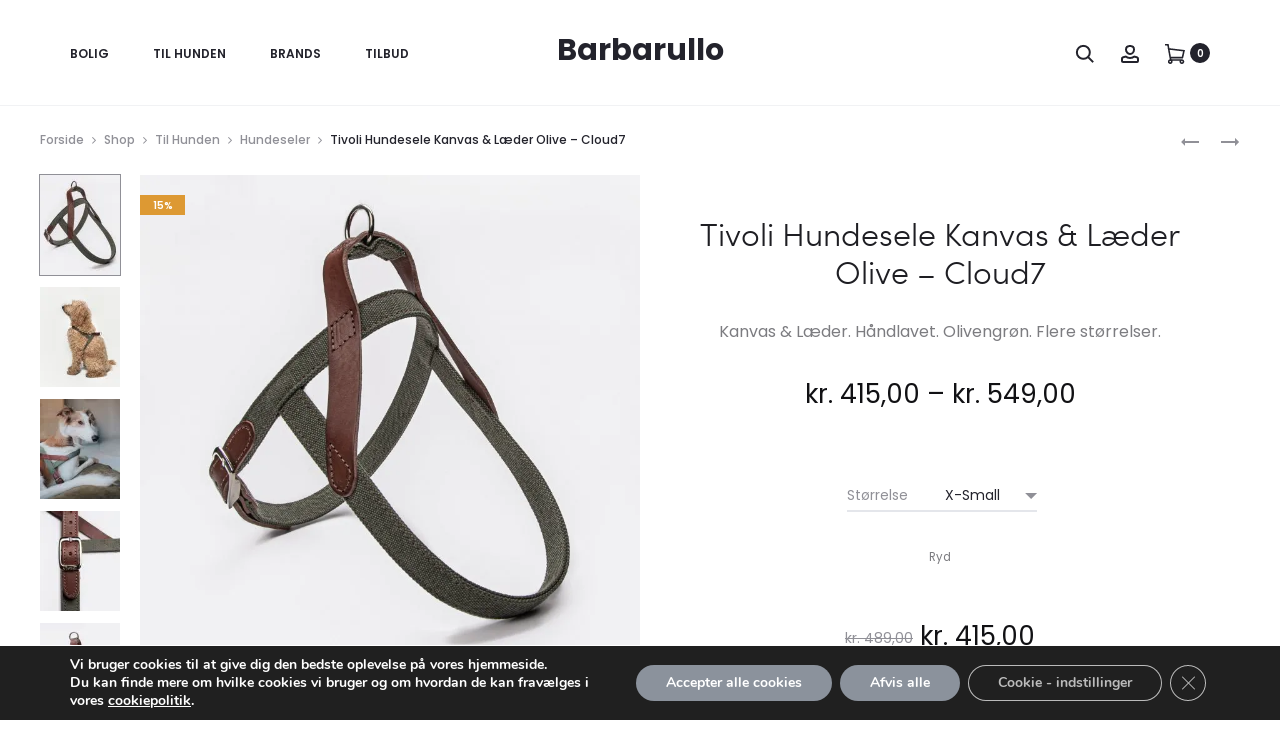

--- FILE ---
content_type: text/html; charset=UTF-8
request_url: https://www.barbarullo.com/shop-2/til-hunden/hundeseler/tivoli-hundesele-kanvas-laeder-olive-cloud7/
body_size: 119553
content:
<!DOCTYPE html>
<html lang="da-DK">
<head>
<meta charset="UTF-8">
<meta name="viewport" content="width=device-width, initial-scale=1">
<link rel="profile" href="http://gmpg.org/xfn/11">
<link rel="pingback" href="https://www.barbarullo.com/xmlrpc.php">

<meta name='robots' content='index, follow, max-image-preview:large, max-snippet:-1, max-video-preview:-1' />
<script>window._wca = window._wca || [];</script>

	<!-- This site is optimized with the Yoast SEO plugin v26.8 - https://yoast.com/product/yoast-seo-wordpress/ -->
	<title>Tivoli Hundesele Kanvas &amp; Læder Olive - Cloud7 - Barbarullo.com</title>
<link data-rocket-prefetch href="https://www.googletagmanager.com" rel="dns-prefetch">
<link data-rocket-prefetch href="https://connect.facebook.net" rel="dns-prefetch">
<link data-rocket-prefetch href="https://chimpstatic.com" rel="dns-prefetch">
<link data-rocket-prefetch href="https://invitejs.trustpilot.com" rel="dns-prefetch">
<link data-rocket-prefetch href="https://fonts.googleapis.com" rel="dns-prefetch">
<link data-rocket-prefetch href="https://c0.wp.com" rel="dns-prefetch">
<link data-rocket-prefetch href="https://usercontent.one" rel="dns-prefetch">
<link data-rocket-prefetch href="https://stats.wp.com" rel="dns-prefetch">
<link data-rocket-prefetch href="https://widget.emaerket.dk" rel="dns-prefetch">
<link data-rocket-prefetch href="https://i0.wp.com" rel="dns-prefetch">
<link data-rocket-prefetch href="https://assets.emaerket.dk" rel="dns-prefetch">
<link data-rocket-preload as="style" href="https://fonts.googleapis.com/css?family=Poppins%3A300%2C400%2C500%2C600%2C700&#038;subset=latin%2Clatin-ext&#038;display=swap" rel="preload">
<link href="https://fonts.googleapis.com/css?family=Poppins%3A300%2C400%2C500%2C600%2C700&#038;subset=latin%2Clatin-ext&#038;display=swap" media="print" onload="this.media=&#039;all&#039;" rel="stylesheet">
<style id="wpr-usedcss">img:is([sizes=auto i],[sizes^="auto," i]){contain-intrinsic-size:3000px 1500px}img.emoji{display:inline!important;border:none!important;box-shadow:none!important;height:1em!important;width:1em!important;margin:0 .07em!important;vertical-align:-.1em!important;background:0 0!important;padding:0!important}:where(.wp-block-button__link){border-radius:9999px;box-shadow:none;padding:calc(.667em + 2px) calc(1.333em + 2px);text-decoration:none}:root :where(.wp-block-button .wp-block-button__link.is-style-outline),:root :where(.wp-block-button.is-style-outline>.wp-block-button__link){border:2px solid;padding:.667em 1.333em}:root :where(.wp-block-button .wp-block-button__link.is-style-outline:not(.has-text-color)),:root :where(.wp-block-button.is-style-outline>.wp-block-button__link:not(.has-text-color)){color:currentColor}:root :where(.wp-block-button .wp-block-button__link.is-style-outline:not(.has-background)),:root :where(.wp-block-button.is-style-outline>.wp-block-button__link:not(.has-background)){background-color:initial;background-image:none}:where(.wp-block-calendar table:not(.has-background) th){background:#ddd}:where(.wp-block-columns){margin-bottom:1.75em}:where(.wp-block-columns.has-background){padding:1.25em 2.375em}:where(.wp-block-post-comments input[type=submit]){border:none}:where(.wp-block-cover-image:not(.has-text-color)),:where(.wp-block-cover:not(.has-text-color)){color:#fff}:where(.wp-block-cover-image.is-light:not(.has-text-color)),:where(.wp-block-cover.is-light:not(.has-text-color)){color:#000}:root :where(.wp-block-cover h1:not(.has-text-color)),:root :where(.wp-block-cover h2:not(.has-text-color)),:root :where(.wp-block-cover h3:not(.has-text-color)),:root :where(.wp-block-cover h4:not(.has-text-color)),:root :where(.wp-block-cover h5:not(.has-text-color)),:root :where(.wp-block-cover h6:not(.has-text-color)),:root :where(.wp-block-cover p:not(.has-text-color)){color:inherit}:where(.wp-block-file){margin-bottom:1.5em}:where(.wp-block-file__button){border-radius:2em;display:inline-block;padding:.5em 1em}:where(.wp-block-file__button):is(a):active,:where(.wp-block-file__button):is(a):focus,:where(.wp-block-file__button):is(a):hover,:where(.wp-block-file__button):is(a):visited{box-shadow:none;color:#fff;opacity:.85;text-decoration:none}:where(.wp-block-group.wp-block-group-is-layout-constrained){position:relative}:root :where(.wp-block-image.is-style-rounded img,.wp-block-image .is-style-rounded img){border-radius:9999px}:where(.wp-block-latest-comments:not([style*=line-height] .wp-block-latest-comments__comment)){line-height:1.1}:where(.wp-block-latest-comments:not([style*=line-height] .wp-block-latest-comments__comment-excerpt p)){line-height:1.8}:root :where(.wp-block-latest-posts.is-grid){padding:0}:root :where(.wp-block-latest-posts.wp-block-latest-posts__list){padding-left:0}ul{box-sizing:border-box}:root :where(.wp-block-list.has-background){padding:1.25em 2.375em}:where(.wp-block-navigation.has-background .wp-block-navigation-item a:not(.wp-element-button)),:where(.wp-block-navigation.has-background .wp-block-navigation-submenu a:not(.wp-element-button)){padding:.5em 1em}:where(.wp-block-navigation .wp-block-navigation__submenu-container .wp-block-navigation-item a:not(.wp-element-button)),:where(.wp-block-navigation .wp-block-navigation__submenu-container .wp-block-navigation-submenu a:not(.wp-element-button)),:where(.wp-block-navigation .wp-block-navigation__submenu-container .wp-block-navigation-submenu button.wp-block-navigation-item__content),:where(.wp-block-navigation .wp-block-navigation__submenu-container .wp-block-pages-list__item button.wp-block-navigation-item__content){padding:.5em 1em}:root :where(p.has-background){padding:1.25em 2.375em}:where(p.has-text-color:not(.has-link-color)) a{color:inherit}:where(.wp-block-post-comments-form) input:not([type=submit]),:where(.wp-block-post-comments-form) textarea{border:1px solid #949494;font-family:inherit;font-size:1em}:where(.wp-block-post-comments-form) input:where(:not([type=submit]):not([type=checkbox])),:where(.wp-block-post-comments-form) textarea{padding:calc(.667em + 2px)}:where(.wp-block-post-excerpt){box-sizing:border-box;margin-bottom:var(--wp--style--block-gap);margin-top:var(--wp--style--block-gap)}:where(.wp-block-preformatted.has-background){padding:1.25em 2.375em}:where(.wp-block-search__button){border:1px solid #ccc;padding:6px 10px}:where(.wp-block-search__input){font-family:inherit;font-size:inherit;font-style:inherit;font-weight:inherit;letter-spacing:inherit;line-height:inherit;text-transform:inherit}:where(.wp-block-search__button-inside .wp-block-search__inside-wrapper){border:1px solid #949494;box-sizing:border-box;padding:4px}:where(.wp-block-search__button-inside .wp-block-search__inside-wrapper) .wp-block-search__input{border:none;border-radius:0;padding:0 4px}:where(.wp-block-search__button-inside .wp-block-search__inside-wrapper) .wp-block-search__input:focus{outline:0}:where(.wp-block-search__button-inside .wp-block-search__inside-wrapper) :where(.wp-block-search__button){padding:4px 8px}:root :where(.wp-block-separator.is-style-dots){height:auto;line-height:1;text-align:center}:root :where(.wp-block-separator.is-style-dots):before{color:currentColor;content:"···";font-family:serif;font-size:1.5em;letter-spacing:2em;padding-left:2em}:root :where(.wp-block-site-logo.is-style-rounded){border-radius:9999px}:where(.wp-block-social-links:not(.is-style-logos-only)) .wp-social-link{background-color:#f0f0f0;color:#444}:where(.wp-block-social-links:not(.is-style-logos-only)) .wp-social-link-amazon{background-color:#f90;color:#fff}:where(.wp-block-social-links:not(.is-style-logos-only)) .wp-social-link-bandcamp{background-color:#1ea0c3;color:#fff}:where(.wp-block-social-links:not(.is-style-logos-only)) .wp-social-link-behance{background-color:#0757fe;color:#fff}:where(.wp-block-social-links:not(.is-style-logos-only)) .wp-social-link-bluesky{background-color:#0a7aff;color:#fff}:where(.wp-block-social-links:not(.is-style-logos-only)) .wp-social-link-codepen{background-color:#1e1f26;color:#fff}:where(.wp-block-social-links:not(.is-style-logos-only)) .wp-social-link-deviantart{background-color:#02e49b;color:#fff}:where(.wp-block-social-links:not(.is-style-logos-only)) .wp-social-link-discord{background-color:#5865f2;color:#fff}:where(.wp-block-social-links:not(.is-style-logos-only)) .wp-social-link-dribbble{background-color:#e94c89;color:#fff}:where(.wp-block-social-links:not(.is-style-logos-only)) .wp-social-link-dropbox{background-color:#4280ff;color:#fff}:where(.wp-block-social-links:not(.is-style-logos-only)) .wp-social-link-etsy{background-color:#f45800;color:#fff}:where(.wp-block-social-links:not(.is-style-logos-only)) .wp-social-link-facebook{background-color:#0866ff;color:#fff}:where(.wp-block-social-links:not(.is-style-logos-only)) .wp-social-link-fivehundredpx{background-color:#000;color:#fff}:where(.wp-block-social-links:not(.is-style-logos-only)) .wp-social-link-flickr{background-color:#0461dd;color:#fff}:where(.wp-block-social-links:not(.is-style-logos-only)) .wp-social-link-foursquare{background-color:#e65678;color:#fff}:where(.wp-block-social-links:not(.is-style-logos-only)) .wp-social-link-github{background-color:#24292d;color:#fff}:where(.wp-block-social-links:not(.is-style-logos-only)) .wp-social-link-goodreads{background-color:#eceadd;color:#382110}:where(.wp-block-social-links:not(.is-style-logos-only)) .wp-social-link-google{background-color:#ea4434;color:#fff}:where(.wp-block-social-links:not(.is-style-logos-only)) .wp-social-link-gravatar{background-color:#1d4fc4;color:#fff}:where(.wp-block-social-links:not(.is-style-logos-only)) .wp-social-link-instagram{background-color:#f00075;color:#fff}:where(.wp-block-social-links:not(.is-style-logos-only)) .wp-social-link-lastfm{background-color:#e21b24;color:#fff}:where(.wp-block-social-links:not(.is-style-logos-only)) .wp-social-link-linkedin{background-color:#0d66c2;color:#fff}:where(.wp-block-social-links:not(.is-style-logos-only)) .wp-social-link-mastodon{background-color:#3288d4;color:#fff}:where(.wp-block-social-links:not(.is-style-logos-only)) .wp-social-link-medium{background-color:#000;color:#fff}:where(.wp-block-social-links:not(.is-style-logos-only)) .wp-social-link-meetup{background-color:#f6405f;color:#fff}:where(.wp-block-social-links:not(.is-style-logos-only)) .wp-social-link-patreon{background-color:#000;color:#fff}:where(.wp-block-social-links:not(.is-style-logos-only)) .wp-social-link-pinterest{background-color:#e60122;color:#fff}:where(.wp-block-social-links:not(.is-style-logos-only)) .wp-social-link-pocket{background-color:#ef4155;color:#fff}:where(.wp-block-social-links:not(.is-style-logos-only)) .wp-social-link-reddit{background-color:#ff4500;color:#fff}:where(.wp-block-social-links:not(.is-style-logos-only)) .wp-social-link-skype{background-color:#0478d7;color:#fff}:where(.wp-block-social-links:not(.is-style-logos-only)) .wp-social-link-snapchat{background-color:#fefc00;color:#fff;stroke:#000}:where(.wp-block-social-links:not(.is-style-logos-only)) .wp-social-link-soundcloud{background-color:#ff5600;color:#fff}:where(.wp-block-social-links:not(.is-style-logos-only)) .wp-social-link-spotify{background-color:#1bd760;color:#fff}:where(.wp-block-social-links:not(.is-style-logos-only)) .wp-social-link-telegram{background-color:#2aabee;color:#fff}:where(.wp-block-social-links:not(.is-style-logos-only)) .wp-social-link-threads{background-color:#000;color:#fff}:where(.wp-block-social-links:not(.is-style-logos-only)) .wp-social-link-tiktok{background-color:#000;color:#fff}:where(.wp-block-social-links:not(.is-style-logos-only)) .wp-social-link-tumblr{background-color:#011835;color:#fff}:where(.wp-block-social-links:not(.is-style-logos-only)) .wp-social-link-twitch{background-color:#6440a4;color:#fff}:where(.wp-block-social-links:not(.is-style-logos-only)) .wp-social-link-twitter{background-color:#1da1f2;color:#fff}:where(.wp-block-social-links:not(.is-style-logos-only)) .wp-social-link-vimeo{background-color:#1eb7ea;color:#fff}:where(.wp-block-social-links:not(.is-style-logos-only)) .wp-social-link-vk{background-color:#4680c2;color:#fff}:where(.wp-block-social-links:not(.is-style-logos-only)) .wp-social-link-wordpress{background-color:#3499cd;color:#fff}:where(.wp-block-social-links:not(.is-style-logos-only)) .wp-social-link-whatsapp{background-color:#25d366;color:#fff}:where(.wp-block-social-links:not(.is-style-logos-only)) .wp-social-link-x{background-color:#000;color:#fff}:where(.wp-block-social-links:not(.is-style-logos-only)) .wp-social-link-yelp{background-color:#d32422;color:#fff}:where(.wp-block-social-links:not(.is-style-logos-only)) .wp-social-link-youtube{background-color:red;color:#fff}:where(.wp-block-social-links.is-style-logos-only) .wp-social-link{background:0 0}:where(.wp-block-social-links.is-style-logos-only) .wp-social-link svg{height:1.25em;width:1.25em}:where(.wp-block-social-links.is-style-logos-only) .wp-social-link-amazon{color:#f90}:where(.wp-block-social-links.is-style-logos-only) .wp-social-link-bandcamp{color:#1ea0c3}:where(.wp-block-social-links.is-style-logos-only) .wp-social-link-behance{color:#0757fe}:where(.wp-block-social-links.is-style-logos-only) .wp-social-link-bluesky{color:#0a7aff}:where(.wp-block-social-links.is-style-logos-only) .wp-social-link-codepen{color:#1e1f26}:where(.wp-block-social-links.is-style-logos-only) .wp-social-link-deviantart{color:#02e49b}:where(.wp-block-social-links.is-style-logos-only) .wp-social-link-discord{color:#5865f2}:where(.wp-block-social-links.is-style-logos-only) .wp-social-link-dribbble{color:#e94c89}:where(.wp-block-social-links.is-style-logos-only) .wp-social-link-dropbox{color:#4280ff}:where(.wp-block-social-links.is-style-logos-only) .wp-social-link-etsy{color:#f45800}:where(.wp-block-social-links.is-style-logos-only) .wp-social-link-facebook{color:#0866ff}:where(.wp-block-social-links.is-style-logos-only) .wp-social-link-fivehundredpx{color:#000}:where(.wp-block-social-links.is-style-logos-only) .wp-social-link-flickr{color:#0461dd}:where(.wp-block-social-links.is-style-logos-only) .wp-social-link-foursquare{color:#e65678}:where(.wp-block-social-links.is-style-logos-only) .wp-social-link-github{color:#24292d}:where(.wp-block-social-links.is-style-logos-only) .wp-social-link-goodreads{color:#382110}:where(.wp-block-social-links.is-style-logos-only) .wp-social-link-google{color:#ea4434}:where(.wp-block-social-links.is-style-logos-only) .wp-social-link-gravatar{color:#1d4fc4}:where(.wp-block-social-links.is-style-logos-only) .wp-social-link-instagram{color:#f00075}:where(.wp-block-social-links.is-style-logos-only) .wp-social-link-lastfm{color:#e21b24}:where(.wp-block-social-links.is-style-logos-only) .wp-social-link-linkedin{color:#0d66c2}:where(.wp-block-social-links.is-style-logos-only) .wp-social-link-mastodon{color:#3288d4}:where(.wp-block-social-links.is-style-logos-only) .wp-social-link-medium{color:#000}:where(.wp-block-social-links.is-style-logos-only) .wp-social-link-meetup{color:#f6405f}:where(.wp-block-social-links.is-style-logos-only) .wp-social-link-patreon{color:#000}:where(.wp-block-social-links.is-style-logos-only) .wp-social-link-pinterest{color:#e60122}:where(.wp-block-social-links.is-style-logos-only) .wp-social-link-pocket{color:#ef4155}:where(.wp-block-social-links.is-style-logos-only) .wp-social-link-reddit{color:#ff4500}:where(.wp-block-social-links.is-style-logos-only) .wp-social-link-skype{color:#0478d7}:where(.wp-block-social-links.is-style-logos-only) .wp-social-link-snapchat{color:#fff;stroke:#000}:where(.wp-block-social-links.is-style-logos-only) .wp-social-link-soundcloud{color:#ff5600}:where(.wp-block-social-links.is-style-logos-only) .wp-social-link-spotify{color:#1bd760}:where(.wp-block-social-links.is-style-logos-only) .wp-social-link-telegram{color:#2aabee}:where(.wp-block-social-links.is-style-logos-only) .wp-social-link-threads{color:#000}:where(.wp-block-social-links.is-style-logos-only) .wp-social-link-tiktok{color:#000}:where(.wp-block-social-links.is-style-logos-only) .wp-social-link-tumblr{color:#011835}:where(.wp-block-social-links.is-style-logos-only) .wp-social-link-twitch{color:#6440a4}:where(.wp-block-social-links.is-style-logos-only) .wp-social-link-twitter{color:#1da1f2}:where(.wp-block-social-links.is-style-logos-only) .wp-social-link-vimeo{color:#1eb7ea}:where(.wp-block-social-links.is-style-logos-only) .wp-social-link-vk{color:#4680c2}:where(.wp-block-social-links.is-style-logos-only) .wp-social-link-whatsapp{color:#25d366}:where(.wp-block-social-links.is-style-logos-only) .wp-social-link-wordpress{color:#3499cd}:where(.wp-block-social-links.is-style-logos-only) .wp-social-link-x{color:#000}:where(.wp-block-social-links.is-style-logos-only) .wp-social-link-yelp{color:#d32422}:where(.wp-block-social-links.is-style-logos-only) .wp-social-link-youtube{color:red}:root :where(.wp-block-social-links .wp-social-link a){padding:.25em}:root :where(.wp-block-social-links.is-style-logos-only .wp-social-link a){padding:0}:root :where(.wp-block-social-links.is-style-pill-shape .wp-social-link a){padding-left:.6666666667em;padding-right:.6666666667em}:root :where(.wp-block-tag-cloud.is-style-outline){display:flex;flex-wrap:wrap;gap:1ch}:root :where(.wp-block-tag-cloud.is-style-outline a){border:1px solid;font-size:unset!important;margin-right:0;padding:1ch 2ch;text-decoration:none!important}:root :where(.wp-block-table-of-contents){box-sizing:border-box}:where(.wp-block-term-description){box-sizing:border-box;margin-bottom:var(--wp--style--block-gap);margin-top:var(--wp--style--block-gap)}:where(pre.wp-block-verse){font-family:inherit}.entry-content{counter-reset:footnotes}:root{--wp--preset--font-size--normal:16px;--wp--preset--font-size--huge:42px}.screen-reader-text{border:0;clip-path:inset(50%);height:1px;margin:-1px;overflow:hidden;padding:0;position:absolute;width:1px;word-wrap:normal!important}.screen-reader-text:focus{background-color:#ddd;clip-path:none;color:#444;display:block;font-size:1em;height:auto;left:5px;line-height:normal;padding:15px 23px 14px;text-decoration:none;top:5px;width:auto;z-index:100000}html :where(.has-border-color){border-style:solid}html :where([style*=border-top-color]){border-top-style:solid}html :where([style*=border-right-color]){border-right-style:solid}html :where([style*=border-bottom-color]){border-bottom-style:solid}html :where([style*=border-left-color]){border-left-style:solid}html :where([style*=border-width]){border-style:solid}html :where([style*=border-top-width]){border-top-style:solid}html :where([style*=border-right-width]){border-right-style:solid}html :where([style*=border-bottom-width]){border-bottom-style:solid}html :where([style*=border-left-width]){border-left-style:solid}html :where(img[class*=wp-image-]){height:auto;max-width:100%}:where(figure){margin:0 0 1em}html :where(.is-position-sticky){--wp-admin--admin-bar--position-offset:var(--wp-admin--admin-bar--height,0px)}@media screen and (max-width:600px){html :where(.is-position-sticky){--wp-admin--admin-bar--position-offset:0px}}:root :where(.wp-block-image figcaption){color:#555;font-size:13px;text-align:center}:where(.wp-block-group.has-background){padding:1.25em 2.375em}:root :where(.wp-block-template-part.has-background){margin-bottom:0;margin-top:0;padding:1.25em 2.375em}.mejs-container{clear:both;max-width:100%}.mejs-container *{font-family:Helvetica,Arial}.mejs-container{background:#222}.wp-video-shortcode video,video.wp-video-shortcode{max-width:100%;display:inline-block}:root{--wp--preset--aspect-ratio--square:1;--wp--preset--aspect-ratio--4-3:4/3;--wp--preset--aspect-ratio--3-4:3/4;--wp--preset--aspect-ratio--3-2:3/2;--wp--preset--aspect-ratio--2-3:2/3;--wp--preset--aspect-ratio--16-9:16/9;--wp--preset--aspect-ratio--9-16:9/16;--wp--preset--color--black:#000000;--wp--preset--color--cyan-bluish-gray:#abb8c3;--wp--preset--color--white:#ffffff;--wp--preset--color--pale-pink:#f78da7;--wp--preset--color--vivid-red:#cf2e2e;--wp--preset--color--luminous-vivid-orange:#ff6900;--wp--preset--color--luminous-vivid-amber:#fcb900;--wp--preset--color--light-green-cyan:#7bdcb5;--wp--preset--color--vivid-green-cyan:#00d084;--wp--preset--color--pale-cyan-blue:#8ed1fc;--wp--preset--color--vivid-cyan-blue:#0693e3;--wp--preset--color--vivid-purple:#9b51e0;--wp--preset--gradient--vivid-cyan-blue-to-vivid-purple:linear-gradient(135deg,rgba(6, 147, 227, 1) 0%,rgb(155, 81, 224) 100%);--wp--preset--gradient--light-green-cyan-to-vivid-green-cyan:linear-gradient(135deg,rgb(122, 220, 180) 0%,rgb(0, 208, 130) 100%);--wp--preset--gradient--luminous-vivid-amber-to-luminous-vivid-orange:linear-gradient(135deg,rgba(252, 185, 0, 1) 0%,rgba(255, 105, 0, 1) 100%);--wp--preset--gradient--luminous-vivid-orange-to-vivid-red:linear-gradient(135deg,rgba(255, 105, 0, 1) 0%,rgb(207, 46, 46) 100%);--wp--preset--gradient--very-light-gray-to-cyan-bluish-gray:linear-gradient(135deg,rgb(238, 238, 238) 0%,rgb(169, 184, 195) 100%);--wp--preset--gradient--cool-to-warm-spectrum:linear-gradient(135deg,rgb(74, 234, 220) 0%,rgb(151, 120, 209) 20%,rgb(207, 42, 186) 40%,rgb(238, 44, 130) 60%,rgb(251, 105, 98) 80%,rgb(254, 248, 76) 100%);--wp--preset--gradient--blush-light-purple:linear-gradient(135deg,rgb(255, 206, 236) 0%,rgb(152, 150, 240) 100%);--wp--preset--gradient--blush-bordeaux:linear-gradient(135deg,rgb(254, 205, 165) 0%,rgb(254, 45, 45) 50%,rgb(107, 0, 62) 100%);--wp--preset--gradient--luminous-dusk:linear-gradient(135deg,rgb(255, 203, 112) 0%,rgb(199, 81, 192) 50%,rgb(65, 88, 208) 100%);--wp--preset--gradient--pale-ocean:linear-gradient(135deg,rgb(255, 245, 203) 0%,rgb(182, 227, 212) 50%,rgb(51, 167, 181) 100%);--wp--preset--gradient--electric-grass:linear-gradient(135deg,rgb(202, 248, 128) 0%,rgb(113, 206, 126) 100%);--wp--preset--gradient--midnight:linear-gradient(135deg,rgb(2, 3, 129) 0%,rgb(40, 116, 252) 100%);--wp--preset--font-size--small:13px;--wp--preset--font-size--medium:20px;--wp--preset--font-size--large:36px;--wp--preset--font-size--x-large:42px;--wp--preset--spacing--20:0.44rem;--wp--preset--spacing--30:0.67rem;--wp--preset--spacing--40:1rem;--wp--preset--spacing--50:1.5rem;--wp--preset--spacing--60:2.25rem;--wp--preset--spacing--70:3.38rem;--wp--preset--spacing--80:5.06rem;--wp--preset--shadow--natural:6px 6px 9px rgba(0, 0, 0, .2);--wp--preset--shadow--deep:12px 12px 50px rgba(0, 0, 0, .4);--wp--preset--shadow--sharp:6px 6px 0px rgba(0, 0, 0, .2);--wp--preset--shadow--outlined:6px 6px 0px -3px rgba(255, 255, 255, 1),6px 6px rgba(0, 0, 0, 1);--wp--preset--shadow--crisp:6px 6px 0px rgba(0, 0, 0, 1)}:where(.is-layout-flex){gap:.5em}:where(.is-layout-grid){gap:.5em}:where(.wp-block-post-template.is-layout-flex){gap:1.25em}:where(.wp-block-post-template.is-layout-grid){gap:1.25em}:where(.wp-block-columns.is-layout-flex){gap:2em}:where(.wp-block-columns.is-layout-grid){gap:2em}:root :where(.wp-block-pullquote){font-size:1.5em;line-height:1.6}.woocommerce img.pswp__img,.woocommerce-page img.pswp__img{max-width:none}button.pswp__button{box-shadow:none!important;background-image:var(--wpr-bg-fcbc0e4a-b547-4d48-8e45-875c22b3cd0d)!important}button.pswp__button,button.pswp__button--arrow--left::before,button.pswp__button--arrow--right::before,button.pswp__button:hover{background-color:transparent!important}button.pswp__button--arrow--left,button.pswp__button--arrow--left:hover,button.pswp__button--arrow--right,button.pswp__button--arrow--right:hover{background-image:none!important}button.pswp__button--close:hover{background-position:0 -44px}button.pswp__button--zoom:hover{background-position:-88px 0}.pswp{display:none;position:absolute;width:100%;height:100%;left:0;top:0;overflow:hidden;-ms-touch-action:none;touch-action:none;z-index:1500;-webkit-text-size-adjust:100%;-webkit-backface-visibility:hidden;outline:0}.pswp *{-webkit-box-sizing:border-box;box-sizing:border-box}.pswp img{max-width:none}.pswp--animate_opacity{opacity:.001;will-change:opacity;-webkit-transition:opacity 333ms cubic-bezier(.4,0,.22,1);transition:opacity 333ms cubic-bezier(.4,0,.22,1)}.pswp--open{display:block}.pswp--zoom-allowed .pswp__img{cursor:-webkit-zoom-in;cursor:-moz-zoom-in;cursor:zoom-in}.pswp--zoomed-in .pswp__img{cursor:-webkit-grab;cursor:-moz-grab;cursor:grab}.pswp--dragging .pswp__img{cursor:-webkit-grabbing;cursor:-moz-grabbing;cursor:grabbing}.pswp__bg{position:absolute;left:0;top:0;width:100%;height:100%;background:#000;opacity:0;-webkit-transform:translateZ(0);transform:translateZ(0);-webkit-backface-visibility:hidden;will-change:opacity}.pswp__scroll-wrap{position:absolute;left:0;top:0;width:100%;height:100%;overflow:hidden}.pswp__container,.pswp__zoom-wrap{-ms-touch-action:none;touch-action:none;position:absolute;left:0;right:0;top:0;bottom:0}.pswp__container,.pswp__img{-webkit-user-select:none;-moz-user-select:none;-ms-user-select:none;user-select:none;-webkit-tap-highlight-color:transparent;-webkit-touch-callout:none}.pswp__zoom-wrap{position:absolute;width:100%;-webkit-transform-origin:left top;-ms-transform-origin:left top;transform-origin:left top;-webkit-transition:-webkit-transform 333ms cubic-bezier(.4,0,.22,1);transition:transform 333ms cubic-bezier(.4,0,.22,1)}.pswp__bg{will-change:opacity;-webkit-transition:opacity 333ms cubic-bezier(.4,0,.22,1);transition:opacity 333ms cubic-bezier(.4,0,.22,1)}.pswp--animated-in .pswp__bg,.pswp--animated-in .pswp__zoom-wrap{-webkit-transition:none;transition:none}.pswp__container,.pswp__zoom-wrap{-webkit-backface-visibility:hidden}.pswp__item{position:absolute;left:0;right:0;top:0;bottom:0;overflow:hidden}.pswp__img{position:absolute;width:auto;height:auto;top:0;left:0}.pswp__img--placeholder{-webkit-backface-visibility:hidden}.pswp__img--placeholder--blank{background:#222}.pswp--ie .pswp__img{width:100%!important;height:auto!important;left:0;top:0}.pswp__error-msg{position:absolute;left:0;top:50%;width:100%;text-align:center;font-size:14px;line-height:16px;margin-top:-8px;color:#ccc}.pswp__error-msg a{color:#ccc;text-decoration:underline}.pswp__button{width:44px;height:44px;position:relative;background:0 0;cursor:pointer;overflow:visible;-webkit-appearance:none;display:block;border:0;padding:0;margin:0;float:left;opacity:.75;-webkit-transition:opacity .2s;transition:opacity .2s;-webkit-box-shadow:none;box-shadow:none}.pswp__button:focus,.pswp__button:hover{opacity:1}.pswp__button:active{outline:0;opacity:.9}.pswp__button::-moz-focus-inner{padding:0;border:0}.pswp__ui--over-close .pswp__button--close{opacity:1}.pswp__button,.pswp__button--arrow--left:before,.pswp__button--arrow--right:before{background:var(--wpr-bg-ac4a9f1b-0dba-42a6-b6aa-90e73b27e901) no-repeat;background-size:264px 88px;width:44px;height:44px}@media (-webkit-min-device-pixel-ratio:1.1),(-webkit-min-device-pixel-ratio:1.09375),(min-resolution:105dpi),(min-resolution:1.1dppx){.pswp--svg .pswp__button,.pswp--svg .pswp__button--arrow--left:before,.pswp--svg .pswp__button--arrow--right:before{background-image:var(--wpr-bg-04b3a38f-3c6b-490e-8abf-91dd0e53877d)}.pswp--svg .pswp__button--arrow--left,.pswp--svg .pswp__button--arrow--right{background:0 0}}.pswp__button--close{background-position:0 -44px}.pswp__button--share{background-position:-44px -44px}.pswp__button--fs{display:none}.pswp--supports-fs .pswp__button--fs{display:block}.pswp--fs .pswp__button--fs{background-position:-44px 0}.pswp__button--zoom{display:none;background-position:-88px 0}.pswp--zoom-allowed .pswp__button--zoom{display:block}.pswp--zoomed-in .pswp__button--zoom{background-position:-132px 0}.pswp--touch .pswp__button--arrow--left,.pswp--touch .pswp__button--arrow--right{visibility:hidden}.pswp__button--arrow--left,.pswp__button--arrow--right{background:0 0;top:50%;margin-top:-50px;width:70px;height:100px;position:absolute}.pswp__button--arrow--left{left:0}.pswp__button--arrow--right{right:0}.pswp__button--arrow--left:before,.pswp__button--arrow--right:before{content:'';top:35px;background-color:rgba(0,0,0,.3);height:30px;width:32px;position:absolute}.pswp__button--arrow--left:before{left:6px;background-position:-138px -44px}.pswp__button--arrow--right:before{right:6px;background-position:-94px -44px}.pswp__counter,.pswp__share-modal{-webkit-user-select:none;-moz-user-select:none;-ms-user-select:none;user-select:none}.pswp__share-modal{display:block;background:rgba(0,0,0,.5);width:100%;height:100%;top:0;left:0;padding:10px;position:absolute;z-index:1600;opacity:0;-webkit-transition:opacity .25s ease-out;transition:opacity .25s ease-out;-webkit-backface-visibility:hidden;will-change:opacity}.pswp__share-modal--hidden{display:none}.pswp__share-tooltip{z-index:1620;position:absolute;background:#fff;top:56px;border-radius:2px;display:block;width:auto;right:44px;-webkit-box-shadow:0 2px 5px rgba(0,0,0,.25);box-shadow:0 2px 5px rgba(0,0,0,.25);-webkit-transform:translateY(6px);-ms-transform:translateY(6px);transform:translateY(6px);-webkit-transition:-webkit-transform .25s;transition:transform .25s;-webkit-backface-visibility:hidden;will-change:transform}.pswp__share-tooltip a{display:block;padding:8px 12px;color:#000;text-decoration:none;font-size:14px;line-height:18px}.pswp__share-tooltip a:hover{text-decoration:none;color:#000}.pswp__share-tooltip a:first-child{border-radius:2px 2px 0 0}.pswp__share-tooltip a:last-child{border-radius:0 0 2px 2px}.pswp__share-modal--fade-in{opacity:1}.pswp__share-modal--fade-in .pswp__share-tooltip{-webkit-transform:translateY(0);-ms-transform:translateY(0);transform:translateY(0)}.pswp--touch .pswp__share-tooltip a{padding:16px 12px}.pswp__counter{position:relative;left:0;top:0;height:44px;font-size:13px;line-height:44px;color:#fff;opacity:.75;padding:0 10px;margin-inline-end:auto}.pswp__caption{position:absolute;left:0;bottom:0;width:100%;min-height:44px}.pswp__caption small{font-size:11px;color:#bbb}.pswp__caption__center{text-align:left;max-width:420px;margin:0 auto;font-size:13px;padding:10px;line-height:20px;color:#ccc}.pswp__caption--empty{display:none}.pswp__caption--fake{visibility:hidden}.pswp__preloader{width:44px;height:44px;position:absolute;top:0;left:50%;margin-left:-22px;opacity:0;-webkit-transition:opacity .25s ease-out;transition:opacity .25s ease-out;will-change:opacity;direction:ltr}.pswp__preloader__icn{width:20px;height:20px;margin:12px}.pswp__preloader--active{opacity:1}.pswp__preloader--active .pswp__preloader__icn{background:var(--wpr-bg-178e703c-b2cb-4deb-9f0b-3a9f535aa795) no-repeat}.pswp--css_animation .pswp__preloader--active{opacity:1}.pswp--css_animation .pswp__preloader--active .pswp__preloader__icn{-webkit-animation:.5s linear infinite clockwise;animation:.5s linear infinite clockwise}.pswp--css_animation .pswp__preloader--active .pswp__preloader__donut{-webkit-animation:1s cubic-bezier(.4,0,.22,1) infinite donut-rotate;animation:1s cubic-bezier(.4,0,.22,1) infinite donut-rotate}.pswp--css_animation .pswp__preloader__icn{background:0 0;opacity:.75;width:14px;height:14px;position:absolute;left:15px;top:15px;margin:0}.pswp--css_animation .pswp__preloader__cut{position:relative;width:7px;height:14px;overflow:hidden}.pswp--css_animation .pswp__preloader__donut{-webkit-box-sizing:border-box;box-sizing:border-box;width:14px;height:14px;border:2px solid #fff;border-radius:50%;border-left-color:transparent;border-bottom-color:transparent;position:absolute;top:0;left:0;background:0 0;margin:0}@media screen and (max-width:1024px){.pswp__preloader{position:relative;left:auto;top:auto;margin:0;float:right}}@-webkit-keyframes clockwise{0%{-webkit-transform:rotate(0);transform:rotate(0)}100%{-webkit-transform:rotate(360deg);transform:rotate(360deg)}}@keyframes clockwise{0%{-webkit-transform:rotate(0);transform:rotate(0)}100%{-webkit-transform:rotate(360deg);transform:rotate(360deg)}}@-webkit-keyframes donut-rotate{0%{-webkit-transform:rotate(0);transform:rotate(0)}50%{-webkit-transform:rotate(-140deg);transform:rotate(-140deg)}100%{-webkit-transform:rotate(0);transform:rotate(0)}}@keyframes donut-rotate{0%{-webkit-transform:rotate(0);transform:rotate(0)}50%{-webkit-transform:rotate(-140deg);transform:rotate(-140deg)}100%{-webkit-transform:rotate(0);transform:rotate(0)}}.pswp__ui{-webkit-font-smoothing:auto;visibility:visible;opacity:1;z-index:1550}.pswp__top-bar{position:absolute;left:0;top:0;height:44px;width:100%;display:flex;justify-content:flex-end}.pswp--has_mouse .pswp__button--arrow--left,.pswp--has_mouse .pswp__button--arrow--right,.pswp__caption,.pswp__top-bar{-webkit-backface-visibility:hidden;will-change:opacity;-webkit-transition:opacity 333ms cubic-bezier(.4,0,.22,1);transition:opacity 333ms cubic-bezier(.4,0,.22,1)}.pswp--has_mouse .pswp__button--arrow--left,.pswp--has_mouse .pswp__button--arrow--right{visibility:visible}.pswp__caption,.pswp__top-bar{background-color:rgba(0,0,0,.5)}.pswp__ui--fit .pswp__caption,.pswp__ui--fit .pswp__top-bar{background-color:rgba(0,0,0,.3)}.pswp__ui--idle .pswp__top-bar{opacity:0}.pswp__ui--idle .pswp__button--arrow--left,.pswp__ui--idle .pswp__button--arrow--right{opacity:0}.pswp__ui--hidden .pswp__button--arrow--left,.pswp__ui--hidden .pswp__button--arrow--right,.pswp__ui--hidden .pswp__caption,.pswp__ui--hidden .pswp__top-bar{opacity:.001}.pswp__ui--one-slide .pswp__button--arrow--left,.pswp__ui--one-slide .pswp__button--arrow--right,.pswp__ui--one-slide .pswp__counter{display:none}.pswp__element--disabled{display:none!important}.pswp--minimal--dark .pswp__top-bar{background:0 0}:root{--woocommerce:#720eec;--wc-green:#7ad03a;--wc-red:#a00;--wc-orange:#ffba00;--wc-blue:#2ea2cc;--wc-primary:#720eec;--wc-primary-text:#fcfbfe;--wc-secondary:#e9e6ed;--wc-secondary-text:#515151;--wc-highlight:#958e09;--wc-highligh-text:white;--wc-content-bg:#fff;--wc-subtext:#767676;--wc-form-border-color:rgba(32, 7, 7, .8);--wc-form-border-radius:4px;--wc-form-border-width:1px}@keyframes spin{100%{transform:rotate(360deg)}}.woocommerce form .form-row{padding:3px;margin:0 0 6px}.woocommerce form .form-row [placeholder]:focus::-webkit-input-placeholder{-webkit-transition:opacity .5s .5s;transition:opacity .5s .5s ease;opacity:0}.woocommerce form .form-row label{line-height:2}.woocommerce form .form-row label.hidden{visibility:hidden}.woocommerce form .form-row label.inline{display:inline}.woocommerce form .form-row .woocommerce-input-wrapper .description{background:#1e85be;color:#fff;border-radius:3px;padding:1em;margin:.5em 0 0;clear:both;display:none;position:relative}.woocommerce form .form-row .woocommerce-input-wrapper .description a{color:#fff;text-decoration:underline;border:0;box-shadow:none}.woocommerce form .form-row .woocommerce-input-wrapper .description::before{left:50%;top:0;margin-top:-4px;transform:translateX(-50%) rotate(180deg);content:"";position:absolute;border-width:4px 6px 0;border-style:solid;border-color:#1e85be transparent transparent;z-index:100;display:block}.woocommerce form .form-row .input-checkbox{display:inline;margin:-2px 8px 0 0;text-align:center;vertical-align:middle}.woocommerce form .form-row .input-text,.woocommerce form .form-row select{font-family:inherit;font-weight:400;letter-spacing:normal;padding:.5em;display:block;background-color:var(--wc-form-color-background,#fff);border:var(--wc-form-border-width) solid var(--wc-form-border-color);border-radius:var(--wc-form-border-radius);color:var(--wc-form-color-text,#000);box-sizing:border-box;width:100%;margin:0;line-height:normal;height:auto}.woocommerce form .form-row .input-text:focus,.woocommerce form .form-row select:focus{border-color:currentColor}.woocommerce form .form-row select{cursor:pointer;appearance:none;padding-right:3em;background-image:url([data-uri]);background-repeat:no-repeat;background-size:16px;background-position:calc(100% - .5em) 50%}.woocommerce form .form-row textarea{height:4em;line-height:1.5;box-shadow:none}.woocommerce form .form-row .required{color:var(--wc-red);font-weight:700;border:0!important;text-decoration:none;visibility:hidden}.woocommerce form .form-row ::-webkit-input-placeholder{line-height:normal}.woocommerce form .form-row :-moz-placeholder{line-height:normal}.woocommerce form .form-row :-ms-input-placeholder{line-height:normal}.select2-container{width:100%}.select2-container .select2-selection--single{height:auto}.select2-container .select2-selection--single .select2-selection__rendered{padding:.5em;line-height:normal;box-sizing:border-box;color:var(--wc-form-color-text,#444);font-weight:400}.select2-container .select2-selection--single .select2-selection__placeholder{color:#999}.select2-container .select2-selection--single .select2-selection__arrow{position:absolute;top:2px;right:.5em;height:100%;width:16px}.select2-container .select2-selection--single .select2-selection__arrow b{border:none;display:block;background:url([data-uri]) no-repeat;background-size:16px;width:16px;height:16px;position:absolute;top:50%;left:0;margin:-8px 0 0}.select2-container .select2-dropdown,.select2-container .select2-selection{background-color:var(--wc-form-color-background,#fff);border:var(--wc-form-border-width,1px) solid var(--wc-form-border-color,#aaa);border-radius:var(--wc-form-border-radius,4px)}.select2-container.select2-container--open .select2-dropdown--above{border-bottom:none;border-bottom-left-radius:0;border-bottom-right-radius:0}.select2-container.select2-container--open .select2-dropdown--below{border-top:none;border-top-left-radius:0;border-top-right-radius:0}.select2-results__options{list-style:none;margin:0;padding:0}.select2-results__option{margin:0}.woocommerce-store-notice{position:absolute;top:0;left:0;right:0;margin:0;width:100%;font-size:1em;padding:1em 0;text-align:center;background-color:#720eec;color:#fcfbfe;z-index:99998;box-shadow:0 1px 1em rgba(0,0,0,.2);display:none}.woocommerce-store-notice a{color:#fcfbfe;text-decoration:underline}.screen-reader-text{clip:rect(1px,1px,1px,1px);height:1px;overflow:hidden;position:absolute!important;width:1px;word-wrap:normal!important}.clear{clear:both}.woocommerce .blockUI.blockOverlay{position:relative}.woocommerce .blockUI.blockOverlay::before{height:1em;width:1em;display:block;position:absolute;top:50%;left:50%;margin-left:-.5em;margin-top:-.5em;content:"";animation:1s ease-in-out infinite spin;background:var(--wpr-bg-20b2cbdf-f786-4521-8efb-780d8db1885e) center center;background-size:cover;line-height:1;text-align:center;font-size:2em;color:rgba(0,0,0,.75)}.woocommerce a.remove{display:block;font-size:1.5em;height:1em;width:1em;text-align:center;line-height:1;border-radius:100%;color:var(--wc-red)!important;text-decoration:none;font-weight:700;border:0}.woocommerce a.remove:hover{color:#fff!important;background:var(--wc-red)}.woocommerce .woocommerce-breadcrumb{margin:0 0 1em;padding:0}.woocommerce .woocommerce-breadcrumb::after,.woocommerce .woocommerce-breadcrumb::before{content:" ";display:table}.woocommerce .woocommerce-breadcrumb::after{clear:both}.woocommerce .quantity .qty{width:3.631em;text-align:center}.woocommerce div.product{margin-bottom:0;position:relative}.woocommerce div.product .product_title{clear:none;margin-top:0;padding:0}.woocommerce div.product p.price ins,.woocommerce div.product span.price ins{background:inherit;font-weight:700;display:inline-block}.woocommerce div.product p.price del,.woocommerce div.product span.price del{opacity:.7;display:inline-block}.woocommerce div.product p.stock{font-size:.92em}.woocommerce div.product div.images{margin-bottom:2em}.woocommerce div.product div.images img{display:block;width:100%;height:auto;box-shadow:none}.woocommerce div.product div.images div.thumbnails{padding-top:1em}.woocommerce div.product div.images.woocommerce-product-gallery{position:relative}.woocommerce div.product div.images .woocommerce-product-gallery__wrapper{transition:all cubic-bezier(.795,-.035,0,1) .5s;margin:0;padding:0}.woocommerce div.product div.images .woocommerce-product-gallery__wrapper .zoomImg{background-color:#fff;opacity:0}.woocommerce div.product div.images .woocommerce-product-gallery__image--placeholder{border:1px solid #f2f2f2}.woocommerce div.product div.images .woocommerce-product-gallery__image:nth-child(n+2){width:25%;display:inline-block}.woocommerce div.product div.images .woocommerce-product-gallery__image a{display:block;outline-offset:-2px}.woocommerce div.product div.images .woocommerce-product-gallery__trigger{background:#fff;border:none;box-sizing:content-box;border-radius:100%;cursor:pointer;font-size:2em;height:36px;padding:0;position:absolute;right:.5em;text-indent:-9999px;top:.5em;width:36px;z-index:99}.woocommerce div.product div.images .woocommerce-product-gallery__trigger::before{border:2px solid #000;border-radius:100%;box-sizing:content-box;content:"";display:block;height:10px;left:9px;top:9px;position:absolute;width:10px}.woocommerce div.product div.images .woocommerce-product-gallery__trigger::after{background:#000;border-radius:6px;box-sizing:content-box;content:"";display:block;height:8px;left:22px;position:absolute;top:19px;transform:rotate(-45deg);width:2px}.woocommerce div.product div.images .woocommerce-product-gallery__trigger span[aria-hidden=true]{border:0;clip-path:inset(50%);height:1px;left:50%;margin:-1px;overflow:hidden;position:absolute;top:50%;width:1px}.woocommerce div.product div.summary{margin-bottom:2em}.woocommerce div.product div.social{text-align:right;margin:0 0 1em}.woocommerce div.product div.social span{margin:0 0 0 2px}.woocommerce div.product div.social span span{margin:0}.woocommerce div.product div.social iframe{float:left;margin-top:3px}.woocommerce div.product .woocommerce-tabs ul.tabs{list-style:none;padding:0 0 0 1em;margin:0 0 1.618em;overflow:hidden;position:relative}.woocommerce div.product .woocommerce-tabs ul.tabs li{border:1px solid #cfc8d8;background-color:#e9e6ed;color:#515151;display:inline-block;position:relative;z-index:0;border-radius:4px 4px 0 0;margin:0 -5px;padding:0 1em}.woocommerce div.product .woocommerce-tabs ul.tabs li a{display:inline-block;padding:.5em 0;font-weight:700;color:#515151;text-decoration:none}.woocommerce div.product .woocommerce-tabs ul.tabs li a:hover{text-decoration:none;color:#6b6b6b}.woocommerce div.product .woocommerce-tabs ul.tabs li.active{background:#fff;color:#515151;z-index:2;border-bottom-color:#fff}.woocommerce div.product .woocommerce-tabs ul.tabs li.active a{color:inherit;text-shadow:inherit}.woocommerce div.product .woocommerce-tabs ul.tabs li.active::before{box-shadow:2px 2px 0 #fff}.woocommerce div.product .woocommerce-tabs ul.tabs li.active::after{box-shadow:-2px 2px 0 #fff}.woocommerce div.product .woocommerce-tabs ul.tabs li::after,.woocommerce div.product .woocommerce-tabs ul.tabs li::before{border:1px solid #cfc8d8;position:absolute;bottom:-1px;width:5px;height:5px;content:" ";box-sizing:border-box}.woocommerce div.product .woocommerce-tabs ul.tabs li::before{left:-5px;border-bottom-right-radius:4px;border-width:0 1px 1px 0;box-shadow:2px 2px 0 #e9e6ed}.woocommerce div.product .woocommerce-tabs ul.tabs li::after{right:-5px;border-bottom-left-radius:4px;border-width:0 0 1px 1px;box-shadow:-2px 2px 0 #e9e6ed}.woocommerce div.product .woocommerce-tabs ul.tabs::before{position:absolute;content:" ";width:100%;bottom:0;left:0;border-bottom:1px solid #cfc8d8;z-index:1}.woocommerce div.product .woocommerce-tabs .panel{margin:0 0 2em;padding:0}.woocommerce div.product p.cart{margin-bottom:2em}.woocommerce div.product p.cart::after,.woocommerce div.product p.cart::before{content:" ";display:table}.woocommerce div.product p.cart::after{clear:both}.woocommerce div.product form.cart{margin-bottom:2em}.woocommerce div.product form.cart::after,.woocommerce div.product form.cart::before{content:" ";display:table}.woocommerce div.product form.cart::after{clear:both}.woocommerce div.product form.cart div.quantity{float:left;margin:0 4px 0 0}.woocommerce div.product form.cart table{border-width:0 0 1px}.woocommerce div.product form.cart table td{padding-left:0}.woocommerce div.product form.cart table div.quantity{float:none;margin:0}.woocommerce div.product form.cart table small.stock{display:block;float:none}.woocommerce div.product form.cart .variations{margin-bottom:1em;border:0;width:100%}.woocommerce div.product form.cart .variations td,.woocommerce div.product form.cart .variations th{border:0;line-height:2em;vertical-align:top}.woocommerce div.product form.cart .variations label{font-weight:700;text-align:left}.woocommerce div.product form.cart .variations select{max-width:100%;min-width:75%;display:inline-block;margin-right:1em;appearance:none;-webkit-appearance:none;-moz-appearance:none;padding-right:3em;background:url([data-uri]) no-repeat;background-size:16px;-webkit-background-size:16px;background-position:calc(100% - 12px) 50%;-webkit-background-position:calc(100% - 12px) 50%}.woocommerce div.product form.cart .variations td.label{padding-right:1em}.woocommerce div.product form.cart .woocommerce-variation-description p{margin-bottom:1em}.woocommerce div.product form.cart .reset_variations{visibility:hidden;font-size:.83em}.woocommerce div.product form.cart .wc-no-matching-variations{display:none}.woocommerce div.product form.cart .button{vertical-align:middle;float:left}.woocommerce span.onsale{min-height:3.236em;min-width:3.236em;padding:.202em;font-size:1em;font-weight:700;position:absolute;text-align:center;line-height:3.236;top:-.5em;left:-.5em;margin:0;border-radius:100%;background-color:#958e09;color:#fff;font-size:.857em;z-index:9}.woocommerce .products ul,.woocommerce ul.products{margin:0 0 1em;padding:0;list-style:none;clear:both}.woocommerce .products ul::after,.woocommerce .products ul::before,.woocommerce ul.products::after,.woocommerce ul.products::before{content:" ";display:table}.woocommerce .products ul::after,.woocommerce ul.products::after{clear:both}.woocommerce .products ul li,.woocommerce ul.products li{list-style:none}.woocommerce ul.products li.product .onsale{top:0;right:0;left:auto;margin:-.5em -.5em 0 0}.woocommerce ul.products li.product .woocommerce-loop-product__title,.woocommerce ul.products li.product h3{padding:.5em 0;margin:0;font-size:1em}.woocommerce ul.products li.product a{text-decoration:none}.woocommerce ul.products li.product a.woocommerce-loop-product__link{display:block}.woocommerce ul.products li.product a img{width:100%;height:auto;display:block;margin:0 0 1em;box-shadow:none}.woocommerce ul.products li.product strong{display:block}.woocommerce ul.products li.product .button{display:inline-block;margin-top:1em}.woocommerce ul.products li.product .price{display:block;font-weight:400;margin-bottom:.5em;font-size:.857em}.woocommerce ul.products li.product .price del{color:inherit;opacity:.7;display:inline-block}.woocommerce ul.products li.product .price ins{background:0 0;font-weight:700;display:inline-block}.woocommerce ul.products li.product .price .from{font-size:.67em;margin:-2px 0 0;text-transform:uppercase;color:rgba(90,89,68,.5)}.woocommerce .woocommerce-result-count{margin:0 0 1em}.woocommerce .woocommerce-ordering{margin:0 0 1em}.woocommerce .woocommerce-ordering>label{margin-right:.25rem}.woocommerce .woocommerce-ordering select{vertical-align:top}.woocommerce nav.woocommerce-pagination{text-align:center}.woocommerce nav.woocommerce-pagination ul{display:inline-block;white-space:nowrap;padding:0;clear:both;border:1px solid #cfc8d8;border-right:0;margin:1px}.woocommerce nav.woocommerce-pagination ul li{border-right:1px solid #cfc8d8;padding:0;margin:0;float:left;display:inline;overflow:hidden}.woocommerce nav.woocommerce-pagination ul li a,.woocommerce nav.woocommerce-pagination ul li span{margin:0;text-decoration:none;padding:0;line-height:1;font-size:1em;font-weight:400;padding:.5em;min-width:1em;display:block}.woocommerce nav.woocommerce-pagination ul li a:focus,.woocommerce nav.woocommerce-pagination ul li a:hover,.woocommerce nav.woocommerce-pagination ul li span.current{background:#e9e6ed;color:#816f98}.woocommerce .cart .button,.woocommerce .cart input.button{float:none}.woocommerce a.added_to_cart{padding-top:.5em;display:inline-block}.woocommerce #reviews h2 small{float:right;color:#767676;font-size:15px;margin:10px 0 0}.woocommerce #reviews h2 small a{text-decoration:none;color:#767676}.woocommerce #reviews h3{margin:0}.woocommerce #reviews #respond{margin:0;border:0;padding:0}.woocommerce #reviews #comment{height:75px}.woocommerce #reviews #comments h2{clear:none}.woocommerce #review_form #respond{position:static;margin:0;width:auto;padding:0;background:0 0;border:0}.woocommerce #review_form #respond::after,.woocommerce #review_form #respond::before{content:" ";display:table}.woocommerce #review_form #respond::after{clear:both}.woocommerce #review_form #respond p{margin:0 0 10px}.woocommerce #review_form #respond textarea{box-sizing:border-box;width:100%}.woocommerce p.stars a{position:relative;height:1em;width:1em;text-indent:-999em;display:inline-block;text-decoration:none;font-size:24px}.woocommerce p.stars a::before{display:block;position:absolute;top:0;left:0;width:1em;height:1em;line-height:1;font-family:WooCommerce;content:"\e021";text-indent:0}.woocommerce p.stars a:hover~a::before{content:"\e021"}.woocommerce p.stars:hover a::before{content:"\e020"}.woocommerce p.stars.selected a.active::before{content:"\e020"}.woocommerce p.stars.selected a.active~a::before{content:"\e021"}.woocommerce p.stars.selected a:not(.active)::before{content:"\e020"}.woocommerce table.shop_attributes{border:0;border-top:1px dotted rgba(0,0,0,.1);margin-bottom:1.618em;width:100%}.woocommerce table.shop_attributes th{width:150px;font-weight:700;padding:8px;border-top:0;border-bottom:1px dotted rgba(0,0,0,.1);margin:0;line-height:1.5}.woocommerce table.shop_attributes td{font-style:italic;padding:0;border-top:0;border-bottom:1px dotted rgba(0,0,0,.1);margin:0;line-height:1.5}.woocommerce table.shop_attributes td p{margin:0;padding:8px 0}.woocommerce table.shop_attributes tr:nth-child(2n) td,.woocommerce table.shop_attributes tr:nth-child(2n) th{background:rgba(0,0,0,.025)}.woocommerce .widget_shopping_cart .buttons::after,.woocommerce .widget_shopping_cart .buttons::before,.woocommerce.widget_shopping_cart .buttons::after,.woocommerce.widget_shopping_cart .buttons::before{content:" ";display:table}.woocommerce .widget_shopping_cart .buttons::after,.woocommerce.widget_shopping_cart .buttons::after{clear:both}.woocommerce .widget_shopping_cart .buttons a,.woocommerce.widget_shopping_cart .buttons a{margin-right:5px;margin-bottom:5px}.woocommerce form.login,.woocommerce form.register{border:1px solid #cfc8d8;padding:20px;margin:2em 0;text-align:left;border-radius:5px}.woocommerce ul#shipping_method{list-style:none;margin:0;padding:0}.woocommerce ul#shipping_method li{margin:0 0 .5em;line-height:1.5em;list-style:none}.woocommerce ul#shipping_method li input{margin:3px .4375em 0 0;vertical-align:top}.woocommerce ul#shipping_method li label{display:inline}.woocommerce ul#shipping_method .amount{font-weight:700}.woocommerce :where(.wc_bis_form__input,.wc_bis_form__button){padding:.9rem 1.1rem;line-height:1}.woocommerce .widget_price_filter .ui-slider{position:relative;text-align:left;margin-left:.5em;margin-right:.5em}.woocommerce .widget_price_filter .ui-slider .ui-slider-handle{position:absolute;z-index:2;width:1em;height:1em;background-color:#7f54b3;border-radius:1em;cursor:ew-resize;outline:0;top:-.3em;margin-left:-.5em}.woocommerce .widget_price_filter .ui-slider .ui-slider-range{position:absolute;z-index:1;font-size:.7em;display:block;border:0;border-radius:1em;background-color:#7f54b3}.woocommerce .widget_price_filter .ui-slider-horizontal{height:.5em}.woocommerce .widget_price_filter .ui-slider-horizontal .ui-slider-range{top:0;height:100%}.woocommerce .widget_price_filter .ui-slider-horizontal .ui-slider-range-min{left:-1px}.woocommerce .widget_price_filter .ui-slider-horizontal .ui-slider-range-max{right:-1px}.woocommerce .woocommerce-form-login .woocommerce-form-login__submit{float:left;margin-right:1em}.woocommerce .woocommerce-form-login .woocommerce-form-login__rememberme{display:inline-block}.woocommerce:where(body:not(.woocommerce-block-theme-has-button-styles)) #respond input#submit,.woocommerce:where(body:not(.woocommerce-block-theme-has-button-styles)) a.button,.woocommerce:where(body:not(.woocommerce-block-theme-has-button-styles)) button.button,.woocommerce:where(body:not(.woocommerce-block-theme-has-button-styles)) input.button,:where(body:not(.woocommerce-block-theme-has-button-styles)):where(:not(.edit-post-visual-editor)) .woocommerce #respond input#submit,:where(body:not(.woocommerce-block-theme-has-button-styles)):where(:not(.edit-post-visual-editor)) .woocommerce a.button,:where(body:not(.woocommerce-block-theme-has-button-styles)):where(:not(.edit-post-visual-editor)) .woocommerce button.button,:where(body:not(.woocommerce-block-theme-has-button-styles)):where(:not(.edit-post-visual-editor)) .woocommerce input.button{font-size:100%;margin:0;line-height:1;cursor:pointer;position:relative;text-decoration:none;overflow:visible;padding:.618em 1em;font-weight:700;border-radius:3px;left:auto;color:#515151;background-color:#e9e6ed;border:0;display:inline-block;background-image:none;box-shadow:none;text-shadow:none}.woocommerce:where(body:not(.woocommerce-block-theme-has-button-styles)) #respond input#submit.loading,.woocommerce:where(body:not(.woocommerce-block-theme-has-button-styles)) a.button.loading,.woocommerce:where(body:not(.woocommerce-block-theme-has-button-styles)) button.button.loading,.woocommerce:where(body:not(.woocommerce-block-theme-has-button-styles)) input.button.loading,:where(body:not(.woocommerce-block-theme-has-button-styles)):where(:not(.edit-post-visual-editor)) .woocommerce #respond input#submit.loading,:where(body:not(.woocommerce-block-theme-has-button-styles)):where(:not(.edit-post-visual-editor)) .woocommerce a.button.loading,:where(body:not(.woocommerce-block-theme-has-button-styles)):where(:not(.edit-post-visual-editor)) .woocommerce button.button.loading,:where(body:not(.woocommerce-block-theme-has-button-styles)):where(:not(.edit-post-visual-editor)) .woocommerce input.button.loading{opacity:.25;padding-right:2.618em}.woocommerce:where(body:not(.woocommerce-block-theme-has-button-styles)) #respond input#submit.loading::after,.woocommerce:where(body:not(.woocommerce-block-theme-has-button-styles)) a.button.loading::after,.woocommerce:where(body:not(.woocommerce-block-theme-has-button-styles)) button.button.loading::after,.woocommerce:where(body:not(.woocommerce-block-theme-has-button-styles)) input.button.loading::after,:where(body:not(.woocommerce-block-theme-has-button-styles)):where(:not(.edit-post-visual-editor)) .woocommerce #respond input#submit.loading::after,:where(body:not(.woocommerce-block-theme-has-button-styles)):where(:not(.edit-post-visual-editor)) .woocommerce a.button.loading::after,:where(body:not(.woocommerce-block-theme-has-button-styles)):where(:not(.edit-post-visual-editor)) .woocommerce button.button.loading::after,:where(body:not(.woocommerce-block-theme-has-button-styles)):where(:not(.edit-post-visual-editor)) .woocommerce input.button.loading::after{font-family:WooCommerce;content:"\e01c";vertical-align:top;font-weight:400;position:absolute;top:.618em;right:1em;animation:2s linear infinite spin}.woocommerce:where(body:not(.woocommerce-block-theme-has-button-styles)) #respond input#submit.added::after,.woocommerce:where(body:not(.woocommerce-block-theme-has-button-styles)) a.button.added::after,.woocommerce:where(body:not(.woocommerce-block-theme-has-button-styles)) button.button.added::after,.woocommerce:where(body:not(.woocommerce-block-theme-has-button-styles)) input.button.added::after,:where(body:not(.woocommerce-block-theme-has-button-styles)):where(:not(.edit-post-visual-editor)) .woocommerce #respond input#submit.added::after,:where(body:not(.woocommerce-block-theme-has-button-styles)):where(:not(.edit-post-visual-editor)) .woocommerce a.button.added::after,:where(body:not(.woocommerce-block-theme-has-button-styles)):where(:not(.edit-post-visual-editor)) .woocommerce button.button.added::after,:where(body:not(.woocommerce-block-theme-has-button-styles)):where(:not(.edit-post-visual-editor)) .woocommerce input.button.added::after{font-family:WooCommerce;content:"\e017";margin-left:.53em;vertical-align:bottom}.woocommerce:where(body:not(.woocommerce-block-theme-has-button-styles)) #respond input#submit:hover,.woocommerce:where(body:not(.woocommerce-block-theme-has-button-styles)) a.button:hover,.woocommerce:where(body:not(.woocommerce-block-theme-has-button-styles)) button.button:hover,.woocommerce:where(body:not(.woocommerce-block-theme-has-button-styles)) input.button:hover,:where(body:not(.woocommerce-block-theme-has-button-styles)):where(:not(.edit-post-visual-editor)) .woocommerce #respond input#submit:hover,:where(body:not(.woocommerce-block-theme-has-button-styles)):where(:not(.edit-post-visual-editor)) .woocommerce a.button:hover,:where(body:not(.woocommerce-block-theme-has-button-styles)):where(:not(.edit-post-visual-editor)) .woocommerce button.button:hover,:where(body:not(.woocommerce-block-theme-has-button-styles)):where(:not(.edit-post-visual-editor)) .woocommerce input.button:hover{background-color:#dcd7e2;text-decoration:none;background-image:none;color:#515151}.woocommerce:where(body:not(.woocommerce-block-theme-has-button-styles)) #respond input#submit.alt,.woocommerce:where(body:not(.woocommerce-block-theme-has-button-styles)) a.button.alt,.woocommerce:where(body:not(.woocommerce-block-theme-has-button-styles)) button.button.alt,.woocommerce:where(body:not(.woocommerce-block-theme-has-button-styles)) input.button.alt,:where(body:not(.woocommerce-block-theme-has-button-styles)):where(:not(.edit-post-visual-editor)) .woocommerce #respond input#submit.alt,:where(body:not(.woocommerce-block-theme-has-button-styles)):where(:not(.edit-post-visual-editor)) .woocommerce a.button.alt,:where(body:not(.woocommerce-block-theme-has-button-styles)):where(:not(.edit-post-visual-editor)) .woocommerce button.button.alt,:where(body:not(.woocommerce-block-theme-has-button-styles)):where(:not(.edit-post-visual-editor)) .woocommerce input.button.alt{background-color:#7f54b3;color:#fff;-webkit-font-smoothing:antialiased}.woocommerce:where(body:not(.woocommerce-block-theme-has-button-styles)) #respond input#submit.alt:hover,.woocommerce:where(body:not(.woocommerce-block-theme-has-button-styles)) a.button.alt:hover,.woocommerce:where(body:not(.woocommerce-block-theme-has-button-styles)) button.button.alt:hover,.woocommerce:where(body:not(.woocommerce-block-theme-has-button-styles)) input.button.alt:hover,:where(body:not(.woocommerce-block-theme-has-button-styles)):where(:not(.edit-post-visual-editor)) .woocommerce #respond input#submit.alt:hover,:where(body:not(.woocommerce-block-theme-has-button-styles)):where(:not(.edit-post-visual-editor)) .woocommerce a.button.alt:hover,:where(body:not(.woocommerce-block-theme-has-button-styles)):where(:not(.edit-post-visual-editor)) .woocommerce button.button.alt:hover,:where(body:not(.woocommerce-block-theme-has-button-styles)):where(:not(.edit-post-visual-editor)) .woocommerce input.button.alt:hover{background-color:#7249a4;color:#fff}.woocommerce:where(body:not(.woocommerce-block-theme-has-button-styles)) #respond input#submit.alt.disabled,.woocommerce:where(body:not(.woocommerce-block-theme-has-button-styles)) #respond input#submit.alt.disabled:hover,.woocommerce:where(body:not(.woocommerce-block-theme-has-button-styles)) #respond input#submit.alt:disabled,.woocommerce:where(body:not(.woocommerce-block-theme-has-button-styles)) #respond input#submit.alt:disabled:hover,.woocommerce:where(body:not(.woocommerce-block-theme-has-button-styles)) #respond input#submit.alt:disabled[disabled],.woocommerce:where(body:not(.woocommerce-block-theme-has-button-styles)) #respond input#submit.alt:disabled[disabled]:hover,.woocommerce:where(body:not(.woocommerce-block-theme-has-button-styles)) a.button.alt.disabled,.woocommerce:where(body:not(.woocommerce-block-theme-has-button-styles)) a.button.alt.disabled:hover,.woocommerce:where(body:not(.woocommerce-block-theme-has-button-styles)) a.button.alt:disabled,.woocommerce:where(body:not(.woocommerce-block-theme-has-button-styles)) a.button.alt:disabled:hover,.woocommerce:where(body:not(.woocommerce-block-theme-has-button-styles)) a.button.alt:disabled[disabled],.woocommerce:where(body:not(.woocommerce-block-theme-has-button-styles)) a.button.alt:disabled[disabled]:hover,.woocommerce:where(body:not(.woocommerce-block-theme-has-button-styles)) button.button.alt.disabled,.woocommerce:where(body:not(.woocommerce-block-theme-has-button-styles)) button.button.alt.disabled:hover,.woocommerce:where(body:not(.woocommerce-block-theme-has-button-styles)) button.button.alt:disabled,.woocommerce:where(body:not(.woocommerce-block-theme-has-button-styles)) button.button.alt:disabled:hover,.woocommerce:where(body:not(.woocommerce-block-theme-has-button-styles)) button.button.alt:disabled[disabled],.woocommerce:where(body:not(.woocommerce-block-theme-has-button-styles)) button.button.alt:disabled[disabled]:hover,.woocommerce:where(body:not(.woocommerce-block-theme-has-button-styles)) input.button.alt.disabled,.woocommerce:where(body:not(.woocommerce-block-theme-has-button-styles)) input.button.alt.disabled:hover,.woocommerce:where(body:not(.woocommerce-block-theme-has-button-styles)) input.button.alt:disabled,.woocommerce:where(body:not(.woocommerce-block-theme-has-button-styles)) input.button.alt:disabled:hover,.woocommerce:where(body:not(.woocommerce-block-theme-has-button-styles)) input.button.alt:disabled[disabled],.woocommerce:where(body:not(.woocommerce-block-theme-has-button-styles)) input.button.alt:disabled[disabled]:hover,:where(body:not(.woocommerce-block-theme-has-button-styles)):where(:not(.edit-post-visual-editor)) .woocommerce #respond input#submit.alt.disabled,:where(body:not(.woocommerce-block-theme-has-button-styles)):where(:not(.edit-post-visual-editor)) .woocommerce #respond input#submit.alt.disabled:hover,:where(body:not(.woocommerce-block-theme-has-button-styles)):where(:not(.edit-post-visual-editor)) .woocommerce #respond input#submit.alt:disabled,:where(body:not(.woocommerce-block-theme-has-button-styles)):where(:not(.edit-post-visual-editor)) .woocommerce #respond input#submit.alt:disabled:hover,:where(body:not(.woocommerce-block-theme-has-button-styles)):where(:not(.edit-post-visual-editor)) .woocommerce #respond input#submit.alt:disabled[disabled],:where(body:not(.woocommerce-block-theme-has-button-styles)):where(:not(.edit-post-visual-editor)) .woocommerce #respond input#submit.alt:disabled[disabled]:hover,:where(body:not(.woocommerce-block-theme-has-button-styles)):where(:not(.edit-post-visual-editor)) .woocommerce a.button.alt.disabled,:where(body:not(.woocommerce-block-theme-has-button-styles)):where(:not(.edit-post-visual-editor)) .woocommerce a.button.alt.disabled:hover,:where(body:not(.woocommerce-block-theme-has-button-styles)):where(:not(.edit-post-visual-editor)) .woocommerce a.button.alt:disabled,:where(body:not(.woocommerce-block-theme-has-button-styles)):where(:not(.edit-post-visual-editor)) .woocommerce a.button.alt:disabled:hover,:where(body:not(.woocommerce-block-theme-has-button-styles)):where(:not(.edit-post-visual-editor)) .woocommerce a.button.alt:disabled[disabled],:where(body:not(.woocommerce-block-theme-has-button-styles)):where(:not(.edit-post-visual-editor)) .woocommerce a.button.alt:disabled[disabled]:hover,:where(body:not(.woocommerce-block-theme-has-button-styles)):where(:not(.edit-post-visual-editor)) .woocommerce button.button.alt.disabled,:where(body:not(.woocommerce-block-theme-has-button-styles)):where(:not(.edit-post-visual-editor)) .woocommerce button.button.alt.disabled:hover,:where(body:not(.woocommerce-block-theme-has-button-styles)):where(:not(.edit-post-visual-editor)) .woocommerce button.button.alt:disabled,:where(body:not(.woocommerce-block-theme-has-button-styles)):where(:not(.edit-post-visual-editor)) .woocommerce button.button.alt:disabled:hover,:where(body:not(.woocommerce-block-theme-has-button-styles)):where(:not(.edit-post-visual-editor)) .woocommerce button.button.alt:disabled[disabled],:where(body:not(.woocommerce-block-theme-has-button-styles)):where(:not(.edit-post-visual-editor)) .woocommerce button.button.alt:disabled[disabled]:hover,:where(body:not(.woocommerce-block-theme-has-button-styles)):where(:not(.edit-post-visual-editor)) .woocommerce input.button.alt.disabled,:where(body:not(.woocommerce-block-theme-has-button-styles)):where(:not(.edit-post-visual-editor)) .woocommerce input.button.alt.disabled:hover,:where(body:not(.woocommerce-block-theme-has-button-styles)):where(:not(.edit-post-visual-editor)) .woocommerce input.button.alt:disabled,:where(body:not(.woocommerce-block-theme-has-button-styles)):where(:not(.edit-post-visual-editor)) .woocommerce input.button.alt:disabled:hover,:where(body:not(.woocommerce-block-theme-has-button-styles)):where(:not(.edit-post-visual-editor)) .woocommerce input.button.alt:disabled[disabled],:where(body:not(.woocommerce-block-theme-has-button-styles)):where(:not(.edit-post-visual-editor)) .woocommerce input.button.alt:disabled[disabled]:hover{background-color:#7f54b3;color:#fff}.woocommerce:where(body:not(.woocommerce-block-theme-has-button-styles)) #respond input#submit.disabled,.woocommerce:where(body:not(.woocommerce-block-theme-has-button-styles)) #respond input#submit:disabled,.woocommerce:where(body:not(.woocommerce-block-theme-has-button-styles)) #respond input#submit:disabled[disabled],.woocommerce:where(body:not(.woocommerce-block-theme-has-button-styles)) a.button.disabled,.woocommerce:where(body:not(.woocommerce-block-theme-has-button-styles)) a.button:disabled,.woocommerce:where(body:not(.woocommerce-block-theme-has-button-styles)) a.button:disabled[disabled],.woocommerce:where(body:not(.woocommerce-block-theme-has-button-styles)) button.button.disabled,.woocommerce:where(body:not(.woocommerce-block-theme-has-button-styles)) button.button:disabled,.woocommerce:where(body:not(.woocommerce-block-theme-has-button-styles)) button.button:disabled[disabled],.woocommerce:where(body:not(.woocommerce-block-theme-has-button-styles)) input.button.disabled,.woocommerce:where(body:not(.woocommerce-block-theme-has-button-styles)) input.button:disabled,.woocommerce:where(body:not(.woocommerce-block-theme-has-button-styles)) input.button:disabled[disabled],:where(body:not(.woocommerce-block-theme-has-button-styles)):where(:not(.edit-post-visual-editor)) .woocommerce #respond input#submit.disabled,:where(body:not(.woocommerce-block-theme-has-button-styles)):where(:not(.edit-post-visual-editor)) .woocommerce #respond input#submit:disabled,:where(body:not(.woocommerce-block-theme-has-button-styles)):where(:not(.edit-post-visual-editor)) .woocommerce #respond input#submit:disabled[disabled],:where(body:not(.woocommerce-block-theme-has-button-styles)):where(:not(.edit-post-visual-editor)) .woocommerce a.button.disabled,:where(body:not(.woocommerce-block-theme-has-button-styles)):where(:not(.edit-post-visual-editor)) .woocommerce a.button:disabled,:where(body:not(.woocommerce-block-theme-has-button-styles)):where(:not(.edit-post-visual-editor)) .woocommerce a.button:disabled[disabled],:where(body:not(.woocommerce-block-theme-has-button-styles)):where(:not(.edit-post-visual-editor)) .woocommerce button.button.disabled,:where(body:not(.woocommerce-block-theme-has-button-styles)):where(:not(.edit-post-visual-editor)) .woocommerce button.button:disabled,:where(body:not(.woocommerce-block-theme-has-button-styles)):where(:not(.edit-post-visual-editor)) .woocommerce button.button:disabled[disabled],:where(body:not(.woocommerce-block-theme-has-button-styles)):where(:not(.edit-post-visual-editor)) .woocommerce input.button.disabled,:where(body:not(.woocommerce-block-theme-has-button-styles)):where(:not(.edit-post-visual-editor)) .woocommerce input.button:disabled,:where(body:not(.woocommerce-block-theme-has-button-styles)):where(:not(.edit-post-visual-editor)) .woocommerce input.button:disabled[disabled]{color:inherit;cursor:not-allowed;opacity:.5;padding:.618em 1em}.woocommerce:where(body:not(.woocommerce-block-theme-has-button-styles)) #respond input#submit.disabled:hover,.woocommerce:where(body:not(.woocommerce-block-theme-has-button-styles)) #respond input#submit:disabled:hover,.woocommerce:where(body:not(.woocommerce-block-theme-has-button-styles)) #respond input#submit:disabled[disabled]:hover,.woocommerce:where(body:not(.woocommerce-block-theme-has-button-styles)) a.button.disabled:hover,.woocommerce:where(body:not(.woocommerce-block-theme-has-button-styles)) a.button:disabled:hover,.woocommerce:where(body:not(.woocommerce-block-theme-has-button-styles)) a.button:disabled[disabled]:hover,.woocommerce:where(body:not(.woocommerce-block-theme-has-button-styles)) button.button.disabled:hover,.woocommerce:where(body:not(.woocommerce-block-theme-has-button-styles)) button.button:disabled:hover,.woocommerce:where(body:not(.woocommerce-block-theme-has-button-styles)) button.button:disabled[disabled]:hover,.woocommerce:where(body:not(.woocommerce-block-theme-has-button-styles)) input.button.disabled:hover,.woocommerce:where(body:not(.woocommerce-block-theme-has-button-styles)) input.button:disabled:hover,.woocommerce:where(body:not(.woocommerce-block-theme-has-button-styles)) input.button:disabled[disabled]:hover,:where(body:not(.woocommerce-block-theme-has-button-styles)):where(:not(.edit-post-visual-editor)) .woocommerce #respond input#submit.disabled:hover,:where(body:not(.woocommerce-block-theme-has-button-styles)):where(:not(.edit-post-visual-editor)) .woocommerce #respond input#submit:disabled:hover,:where(body:not(.woocommerce-block-theme-has-button-styles)):where(:not(.edit-post-visual-editor)) .woocommerce #respond input#submit:disabled[disabled]:hover,:where(body:not(.woocommerce-block-theme-has-button-styles)):where(:not(.edit-post-visual-editor)) .woocommerce a.button.disabled:hover,:where(body:not(.woocommerce-block-theme-has-button-styles)):where(:not(.edit-post-visual-editor)) .woocommerce a.button:disabled:hover,:where(body:not(.woocommerce-block-theme-has-button-styles)):where(:not(.edit-post-visual-editor)) .woocommerce a.button:disabled[disabled]:hover,:where(body:not(.woocommerce-block-theme-has-button-styles)):where(:not(.edit-post-visual-editor)) .woocommerce button.button.disabled:hover,:where(body:not(.woocommerce-block-theme-has-button-styles)):where(:not(.edit-post-visual-editor)) .woocommerce button.button:disabled:hover,:where(body:not(.woocommerce-block-theme-has-button-styles)):where(:not(.edit-post-visual-editor)) .woocommerce button.button:disabled[disabled]:hover,:where(body:not(.woocommerce-block-theme-has-button-styles)):where(:not(.edit-post-visual-editor)) .woocommerce input.button.disabled:hover,:where(body:not(.woocommerce-block-theme-has-button-styles)):where(:not(.edit-post-visual-editor)) .woocommerce input.button:disabled:hover,:where(body:not(.woocommerce-block-theme-has-button-styles)):where(:not(.edit-post-visual-editor)) .woocommerce input.button:disabled[disabled]:hover{color:inherit;background-color:#e9e6ed}.woocommerce:where(body:not(.woocommerce-uses-block-theme)) .woocommerce-breadcrumb{font-size:.92em;color:#767676}.woocommerce:where(body:not(.woocommerce-uses-block-theme)) .woocommerce-breadcrumb a{color:#767676}.woocommerce:where(body:not(.woocommerce-uses-block-theme)) div.product p.price,.woocommerce:where(body:not(.woocommerce-uses-block-theme)) div.product span.price{color:#958e09;font-size:1.25em}.woocommerce:where(body:not(.woocommerce-uses-block-theme)) div.product .stock{color:#958e09}.woocommerce:where(body:not(.woocommerce-uses-block-theme)) ul.products li.product .price{color:#958e09}.woocommerce-error,.woocommerce-info,.woocommerce-message{padding:1em 2em 1em 3.5em;margin:0 0 2em;position:relative;background-color:#f6f5f8;color:#515151;border-top:3px solid #720eec;list-style:none;width:auto;word-wrap:break-word}.woocommerce-error::after,.woocommerce-error::before,.woocommerce-info::after,.woocommerce-info::before,.woocommerce-message::after,.woocommerce-message::before{content:" ";display:table}.woocommerce-error::after,.woocommerce-info::after,.woocommerce-message::after{clear:both}.woocommerce-error::before,.woocommerce-info::before,.woocommerce-message::before{font-family:WooCommerce;content:"\e028";content:"\e028"/"";display:inline-block;position:absolute;top:1em;left:1.5em}.woocommerce-error .button,.woocommerce-info .button,.woocommerce-message .button{float:right}.woocommerce-error li,.woocommerce-info li,.woocommerce-message li{list-style:none!important;padding-left:0!important;margin-left:0!important}.woocommerce-message{border-top-color:#8fae1b}.woocommerce-message::before{content:"\e015";color:#8fae1b}.woocommerce-info{border-top-color:#1e85be}.woocommerce-info::before{color:#1e85be}.woocommerce-error{border-top-color:#b81c23}.woocommerce-error::before{content:"\e016";color:#b81c23}.woocommerce-account .woocommerce::after,.woocommerce-account .woocommerce::before{content:" ";display:table}.woocommerce-account .woocommerce::after{clear:both}.woocommerce-checkout table.cart img{width:32px;box-shadow:none}.woocommerce-checkout table.cart td,.woocommerce-checkout table.cart th{vertical-align:middle}.woocommerce-checkout table.cart input{margin:0;vertical-align:middle}.woocommerce form .form-row .required{visibility:visible}@font-face{font-family:Poppins;font-style:normal;font-weight:300;font-display:swap;src:url(https://fonts.gstatic.com/s/poppins/v24/pxiByp8kv8JHgFVrLDz8Z1xlFd2JQEk.woff2) format('woff2');unicode-range:U+0000-00FF,U+0131,U+0152-0153,U+02BB-02BC,U+02C6,U+02DA,U+02DC,U+0304,U+0308,U+0329,U+2000-206F,U+20AC,U+2122,U+2191,U+2193,U+2212,U+2215,U+FEFF,U+FFFD}@font-face{font-family:Poppins;font-style:normal;font-weight:400;font-display:swap;src:url(https://fonts.gstatic.com/s/poppins/v24/pxiEyp8kv8JHgFVrJJfecnFHGPc.woff2) format('woff2');unicode-range:U+0000-00FF,U+0131,U+0152-0153,U+02BB-02BC,U+02C6,U+02DA,U+02DC,U+0304,U+0308,U+0329,U+2000-206F,U+20AC,U+2122,U+2191,U+2193,U+2212,U+2215,U+FEFF,U+FFFD}@font-face{font-family:Poppins;font-style:normal;font-weight:500;font-display:swap;src:url(https://fonts.gstatic.com/s/poppins/v24/pxiByp8kv8JHgFVrLGT9Z1xlFd2JQEk.woff2) format('woff2');unicode-range:U+0000-00FF,U+0131,U+0152-0153,U+02BB-02BC,U+02C6,U+02DA,U+02DC,U+0304,U+0308,U+0329,U+2000-206F,U+20AC,U+2122,U+2191,U+2193,U+2212,U+2215,U+FEFF,U+FFFD}@font-face{font-family:Poppins;font-style:normal;font-weight:600;font-display:swap;src:url(https://fonts.gstatic.com/s/poppins/v24/pxiByp8kv8JHgFVrLEj6Z1xlFd2JQEk.woff2) format('woff2');unicode-range:U+0000-00FF,U+0131,U+0152-0153,U+02BB-02BC,U+02C6,U+02DA,U+02DC,U+0304,U+0308,U+0329,U+2000-206F,U+20AC,U+2122,U+2191,U+2193,U+2212,U+2215,U+FEFF,U+FFFD}@font-face{font-family:Poppins;font-style:normal;font-weight:700;font-display:swap;src:url(https://fonts.gstatic.com/s/poppins/v24/pxiByp8kv8JHgFVrLCz7Z1xlFd2JQEk.woff2) format('woff2');unicode-range:U+0000-00FF,U+0131,U+0152-0153,U+02BB-02BC,U+02C6,U+02DA,U+02DC,U+0304,U+0308,U+0329,U+2000-206F,U+20AC,U+2122,U+2191,U+2193,U+2212,U+2215,U+FEFF,U+FFFD}@font-face{font-display:swap;font-family:FontAwesome;src:url('https://usercontent.one/wp/www.barbarullo.com/wp-content/themes/sober/fonts/fontawesome-webfont.eot?v=4.7.0');src:url('https://usercontent.one/wp/www.barbarullo.com/wp-content/themes/sober/fonts/fontawesome-webfont.eot?#iefix&v=4.7.0') format('embedded-opentype'),url('https://usercontent.one/wp/www.barbarullo.com/wp-content/themes/sober/fonts/fontawesome-webfont.woff2?v=4.7.0') format('woff2'),url('https://usercontent.one/wp/www.barbarullo.com/wp-content/themes/sober/fonts/fontawesome-webfont.woff?v=4.7.0') format('woff'),url('https://usercontent.one/wp/www.barbarullo.com/wp-content/themes/sober/fonts/fontawesome-webfont.ttf?v=4.7.0') format('truetype'),url('https://usercontent.one/wp/www.barbarullo.com/wp-content/themes/sober/fonts/fontawesome-webfont.svg?v=4.7.0#fontawesomeregular') format('svg');font-weight:400;font-style:normal}.fa{display:inline-block;font:14px/1 FontAwesome;font-size:inherit;text-rendering:auto;-webkit-font-smoothing:antialiased;-moz-osx-font-smoothing:grayscale}.fa-2x{font-size:2em}.fa-fw{width:1.28571429em;text-align:center}.fa-spin{-webkit-animation:2s linear infinite fa-spin;animation:2s linear infinite fa-spin}@-webkit-keyframes fa-spin{0%{-webkit-transform:rotate(0);transform:rotate(0)}100%{-webkit-transform:rotate(359deg);transform:rotate(359deg)}}@keyframes fa-spin{0%{-webkit-transform:rotate(0);transform:rotate(0)}100%{-webkit-transform:rotate(359deg);transform:rotate(359deg)}}.fa-angle-right:before{content:"\f105"}.fa-circle-o-notch:before{content:"\f1ce"}body{margin:0}a{background-color:transparent}h1{margin:.67em 0;font-size:2em}hr{height:0;-webkit-box-sizing:content-box;-moz-box-sizing:content-box;box-sizing:content-box}button,input,optgroup,select,textarea{margin:0;font:inherit;color:inherit}button::-moz-focus-inner,input::-moz-focus-inner{padding:0;border:0}input[type=checkbox],input[type=radio]{-webkit-box-sizing:border-box;-moz-box-sizing:border-box;box-sizing:border-box;padding:0}input[type=search]{-webkit-box-sizing:content-box;-moz-box-sizing:content-box;box-sizing:content-box;-webkit-appearance:textfield}fieldset{padding:.35em .625em .75em;margin:0 2px;border:1px solid silver}legend{padding:0;border:0}table{border-spacing:0;border-collapse:collapse}@media print{*,:after,:before{color:#000!important;text-shadow:none!important;background:0 0!important;-webkit-box-shadow:none!important;box-shadow:none!important}a,a:visited{text-decoration:underline}a[href]:after{content:" (" attr(href) ")"}a[href^="#"]:after,a[href^="javascript:"]:after{content:""}img,tr{page-break-inside:avoid}img{max-width:100%!important}h2,h3,p{orphans:3;widows:3}h2,h3{page-break-after:avoid}.label{border:1px solid #000}.table{border-collapse:collapse!important}.table td,.table th{background-color:#fff!important}}*{-webkit-box-sizing:border-box;-moz-box-sizing:border-box;box-sizing:border-box}:after,:before{-webkit-box-sizing:border-box;-moz-box-sizing:border-box;box-sizing:border-box}html{font-size:10px;-webkit-tap-highlight-color:transparent}body{font-family:"Helvetica Neue",Helvetica,Arial,sans-serif;font-size:14px;line-height:1.42857143;color:#333;background-color:#fff}button,input,select,textarea{font-family:inherit;font-size:inherit;line-height:inherit}a{color:#337ab7;text-decoration:none}a:focus,a:hover{color:#23527c;text-decoration:underline}a:focus{outline:dotted thin;outline:-webkit-focus-ring-color auto 5px;outline-offset:-2px}img{vertical-align:middle}.img-responsive{display:block;max-width:100%;height:auto}hr{margin-top:20px;margin-bottom:20px;border:0;border-top:1px solid #eee}[role=button]{cursor:pointer}.h3,h1,h2,h3,h4{font-family:inherit;font-weight:500;line-height:1.1;color:inherit}.h3 .small,.h3 small,h1 .small,h1 small,h2 .small,h2 small,h3 .small,h3 small,h4 .small,h4 small{font-weight:400;line-height:1;color:#777}.h3,h1,h2,h3{margin-top:20px;margin-bottom:10px}.h3 .small,.h3 small,h1 .small,h1 small,h2 .small,h2 small,h3 .small,h3 small{font-size:65%}h4{margin-top:10px;margin-bottom:10px}h4 .small,h4 small{font-size:75%}h1{font-size:36px}h2{font-size:30px}.h3,h3{font-size:24px}h4{font-size:18px}p{margin:0 0 10px}.small,small{font-size:85%}.text-center{text-align:center}.page-header{padding-bottom:9px;margin:40px 0 20px;border-bottom:1px solid #eee}ul{margin-top:0;margin-bottom:10px}ul ul{margin-bottom:0}address{margin-bottom:20px;font-style:normal;line-height:1.42857143}code{font-family:Menlo,Monaco,Consolas,"Courier New",monospace}code{padding:2px 4px;font-size:90%;color:#c7254e;background-color:#f9f2f4;border-radius:4px}.container{padding-right:15px;padding-left:15px;margin-right:auto;margin-left:auto}@media (min-width:768px){.container{width:750px}}@media (min-width:992px){.container{width:970px}}@media (min-width:1200px){.container{width:1170px}}.row{margin-right:-15px;margin-left:-15px}.col-lg-2,.col-lg-5,.col-lg-8,.col-md-12,.col-md-3,.col-md-4,.col-md-6,.col-md-8,.col-sm-12,.col-sm-3,.col-sm-4,.col-sm-6,.col-xs-12,.col-xs-3,.col-xs-6{position:relative;min-height:1px;padding-right:15px;padding-left:15px}.col-xs-12,.col-xs-3,.col-xs-6{float:left}.col-xs-12{width:100%}.col-xs-6{width:50%}.col-xs-3{width:25%}@media (min-width:768px){.col-sm-12,.col-sm-3,.col-sm-4,.col-sm-6{float:left}.col-sm-12{width:100%}.col-sm-6{width:50%}.col-sm-4{width:33.33333333%}.col-sm-3{width:25%}}@media (min-width:992px){.col-md-12,.col-md-3,.col-md-4,.col-md-6,.col-md-8{float:left}.col-md-12{width:100%}.col-md-8{width:66.66666667%}.col-md-6{width:50%}.col-md-4{width:33.33333333%}.col-md-3{width:25%}.col-md-offset-2{margin-left:16.66666667%}}@media (min-width:1200px){.col-lg-2,.col-lg-5,.col-lg-8{float:left}.col-lg-8{width:66.66666667%}.col-lg-5{width:41.66666667%}.col-lg-2{width:16.66666667%}.col-lg-offset-2{margin-left:16.66666667%}}table{background-color:transparent}caption{padding-top:8px;padding-bottom:8px;color:#777;text-align:left}th{text-align:left}.table{width:100%;max-width:100%;margin-bottom:20px}.table>tbody>tr>td,.table>tbody>tr>th{padding:8px;line-height:1.42857143;vertical-align:top;border-top:1px solid #ddd}.table>tbody+tbody{border-top:2px solid #ddd}.table .table{background-color:#fff}table col[class*=col-]{position:static;display:table-column;float:none}table td[class*=col-],table th[class*=col-]{position:static;display:table-cell;float:none}.table>tbody>tr.active>td,.table>tbody>tr.active>th,.table>tbody>tr>td.active,.table>tbody>tr>th.active{background-color:#f5f5f5}.table>tbody>tr.success>td,.table>tbody>tr.success>th,.table>tbody>tr>td.success,.table>tbody>tr>th.success{background-color:#dff0d8}.table>tbody>tr.info>td,.table>tbody>tr.info>th,.table>tbody>tr>td.info,.table>tbody>tr>th.info{background-color:#d9edf7}.table>tbody>tr.warning>td,.table>tbody>tr.warning>th,.table>tbody>tr>td.warning,.table>tbody>tr>th.warning{background-color:#fcf8e3}.table>tbody>tr.danger>td,.table>tbody>tr.danger>th,.table>tbody>tr>td.danger,.table>tbody>tr>th.danger{background-color:#f2dede}fieldset{min-width:0;padding:0;margin:0;border:0}legend{display:block;width:100%;padding:0;margin-bottom:20px;font-size:21px;line-height:inherit;color:#333;border:0;border-bottom:1px solid #e5e5e5}label{display:inline-block;max-width:100%;margin-bottom:5px;font-weight:700}input[type=search]{-webkit-box-sizing:border-box;-moz-box-sizing:border-box;box-sizing:border-box}input[type=checkbox],input[type=radio]{margin:4px 0 0;line-height:normal}input[type=file]{display:block}input[type=range]{display:block;width:100%}select[multiple],select[size]{height:auto}input[type=checkbox]:focus,input[type=file]:focus,input[type=radio]:focus{outline:dotted thin;outline:-webkit-focus-ring-color auto 5px;outline-offset:-2px}input[type=search]{-webkit-appearance:none}.checkbox,.radio{position:relative;display:block;margin-top:10px;margin-bottom:10px}.checkbox label,.radio label{min-height:20px;padding-left:20px;margin-bottom:0;font-weight:400;cursor:pointer}.checkbox input[type=checkbox],.radio input[type=radio]{position:absolute;margin-left:-20px}.checkbox+.checkbox,.radio+.radio{margin-top:-5px}fieldset[disabled] input[type=checkbox],fieldset[disabled] input[type=radio],input[type=checkbox].disabled,input[type=checkbox][disabled],input[type=radio].disabled,input[type=radio][disabled]{cursor:not-allowed}.checkbox.disabled label,.radio.disabled label,fieldset[disabled] .checkbox label,fieldset[disabled] .radio label{cursor:not-allowed}.fade{opacity:0;-webkit-transition:opacity .15s linear;-o-transition:opacity .15s linear;transition:opacity .15s linear}.fade.in{opacity:1}.caret{display:inline-block;width:0;height:0;margin-left:2px;vertical-align:middle;border-top:4px dashed;border-right:4px solid transparent;border-left:4px solid transparent}.open>a{outline:0}.nav{padding-left:0;margin-bottom:0;list-style:none}.nav>li{position:relative;display:block}.nav>li>a{position:relative;display:block;padding:10px 15px}.nav>li>a:focus,.nav>li>a:hover{text-decoration:none;background-color:#eee}.nav>li.disabled>a{color:#777}.nav>li.disabled>a:focus,.nav>li.disabled>a:hover{color:#777;text-decoration:none;cursor:not-allowed;background-color:transparent}.nav .open>a,.nav .open>a:focus,.nav .open>a:hover{background-color:#eee;border-color:#337ab7}.nav>li>a>img{max-width:none}.breadcrumb{padding:8px 15px;margin-bottom:20px;list-style:none;background-color:#f5f5f5;border-radius:4px}.breadcrumb>li{display:inline-block}.breadcrumb>li+li:before{padding:0 5px;color:#ccc;content:"/\00a0"}.breadcrumb>.active{color:#777}.label{display:inline;padding:.2em .6em .3em;font-size:75%;font-weight:700;line-height:1;color:#fff;text-align:center;white-space:nowrap;vertical-align:baseline;border-radius:.25em}a.label:focus,a.label:hover{color:#fff;text-decoration:none;cursor:pointer}.label:empty{display:none}.alert{padding:15px;margin-bottom:20px;border:1px solid transparent;border-radius:4px}.alert h4{margin-top:0;color:inherit}.alert>p,.alert>ul{margin-bottom:0}.alert>p+p{margin-top:5px}.progress{height:20px;margin-bottom:20px;overflow:hidden;background-color:#f5f5f5;border-radius:4px;-webkit-box-shadow:inset 0 1px 2px rgba(0,0,0,.1);box-shadow:inset 0 1px 2px rgba(0,0,0,.1)}.media{margin-top:15px}.media:first-child{margin-top:0}.media{overflow:hidden;zoom:1}.panel{margin-bottom:20px;background-color:#fff;border:1px solid transparent;border-radius:4px;-webkit-box-shadow:0 1px 1px rgba(0,0,0,.05);box-shadow:0 1px 1px rgba(0,0,0,.05)}.panel>.table{margin-bottom:0}.panel>.table caption{padding-right:15px;padding-left:15px}.panel>.table:first-child{border-top-left-radius:3px;border-top-right-radius:3px}.panel>.table:first-child>tbody:first-child>tr:first-child{border-top-left-radius:3px;border-top-right-radius:3px}.panel>.table:first-child>tbody:first-child>tr:first-child td:first-child,.panel>.table:first-child>tbody:first-child>tr:first-child th:first-child{border-top-left-radius:3px}.panel>.table:first-child>tbody:first-child>tr:first-child td:last-child,.panel>.table:first-child>tbody:first-child>tr:first-child th:last-child{border-top-right-radius:3px}.panel>.table:last-child{border-bottom-right-radius:3px;border-bottom-left-radius:3px}.panel>.table:last-child>tbody:last-child>tr:last-child{border-bottom-right-radius:3px;border-bottom-left-radius:3px}.panel>.table:last-child>tbody:last-child>tr:last-child td:first-child,.panel>.table:last-child>tbody:last-child>tr:last-child th:first-child{border-bottom-left-radius:3px}.panel>.table:last-child>tbody:last-child>tr:last-child td:last-child,.panel>.table:last-child>tbody:last-child>tr:last-child th:last-child{border-bottom-right-radius:3px}.panel>.table>tbody:first-child>tr:first-child td,.panel>.table>tbody:first-child>tr:first-child th{border-top:0}.close{float:right;font-size:21px;font-weight:700;line-height:1;color:#000;text-shadow:0 1px 0 #fff;opacity:.2}.close:focus,.close:hover{color:#000;text-decoration:none;cursor:pointer;opacity:.5}button.close{-webkit-appearance:none;padding:0;cursor:pointer;background:0 0;border:0}.modal-open{overflow:hidden}.modal{position:fixed;top:0;right:0;bottom:0;left:0;z-index:1050;display:none;overflow:hidden;-webkit-overflow-scrolling:touch;outline:0}.modal-open .modal{overflow-x:hidden;overflow-y:auto}.modal-content{position:relative;background-color:#fff;-webkit-background-clip:padding-box;background-clip:padding-box;border:1px solid #999;border:1px solid rgba(0,0,0,.2);border-radius:6px;outline:0;-webkit-box-shadow:0 3px 9px rgba(0,0,0,.5);box-shadow:0 3px 9px rgba(0,0,0,.5)}.modal-header{padding:15px;border-bottom:1px solid #e5e5e5}.modal-header .close{margin-top:-2px}@media (min-width:768px){.modal-content{-webkit-box-shadow:0 5px 15px rgba(0,0,0,.5);box-shadow:0 5px 15px rgba(0,0,0,.5)}}.carousel{position:relative}.clearfix:after,.clearfix:before,.container:after,.container:before,.modal-header:after,.modal-header:before,.nav:after,.nav:before,.row:after,.row:before{display:table;content:" "}.clearfix:after,.container:after,.modal-header:after,.nav:after,.row:after{clear:both}.hide{display:none!important}.show{display:block!important}.invisible{visibility:hidden}.hidden{display:none!important}@-ms-viewport{width:device-width}@media (max-width:767px){.hidden-xs{display:none!important}}@media (min-width:768px) and (max-width:991px){.hidden-sm{display:none!important}}@media (min-width:992px) and (max-width:1199px){.hidden-md{display:none!important}}@media (min-width:1200px){.hidden-lg{display:none!important}}.animated{animation-duration:1s;animation-fill-mode:both}@keyframes bubble{0%,100%{transform:scale(0)}50%{transform:scale(1)}}@keyframes soberFadeInUp{from{opacity:0;transform:translate3d(0,50px,0)}to{opacity:1;transform:none}}.soberFadeInUp{animation-name:soberFadeInUp}@keyframes soberFadeIn{from{opacity:0}to{opacity:1}}.soberFadeIn{animation-name:soberFadeIn}.soberAnimation{animation-duration:1s;animation-fill-mode:both}html{font-family:sans-serif;-webkit-text-size-adjust:100%;-ms-text-size-adjust:100%}body{margin:0;overflow-x:hidden}aside,details,footer,header,main,menu,nav,section,summary{display:block}audio,canvas,progress,video{display:inline-block;vertical-align:baseline}audio:not([controls]){display:none;height:0}[hidden],template{display:none}a{background-color:rgba(0,0,0,0)}a:active,a:hover{outline:0}b,strong{font-weight:700}h1{font-size:2em;margin:.67em 0}small{font-size:80%}img{border:0}svg:not(:root){overflow:hidden}hr{box-sizing:content-box;height:0}code{font-family:monospace,monospace;font-size:1em}button,input,optgroup,select,textarea{color:inherit;font:inherit;margin:0}button{overflow:visible}button,select{text-transform:none}button,html input[type=button],input[type=reset],input[type=submit]{-webkit-appearance:button;cursor:pointer}button[disabled],html input[disabled]{cursor:default}button::-moz-focus-inner,input::-moz-focus-inner{border:0;padding:0}input{line-height:normal}input[type=checkbox],input[type=radio]{box-sizing:border-box;padding:0}input[type=number]::-webkit-inner-spin-button,input[type=number]::-webkit-outer-spin-button{height:auto}input[type=search]::-webkit-search-cancel-button,input[type=search]::-webkit-search-decoration{-webkit-appearance:none}fieldset{border:1px solid silver;margin:0 2px;padding:.35em .625em .75em}legend{border:0;padding:0}textarea{overflow:auto}optgroup{font-weight:700}table{border-collapse:collapse;border-spacing:0}td,th{padding:0}body,button,input,select,textarea{color:#7c7c80;font-size:14px;font-size:1.4rem;font-family:Poppins,sans-serif;line-height:2.14;-ms-word-wrap:break-word;word-wrap:break-word}h1,h2,h3,h4{color:#23232c;line-height:1.2;font-weight:500}h1,h2,h3{margin:50px 0 30px}h4{margin:30px 0 20px}h1{font-size:40px;font-size:4rem}h2{font-size:30px;font-size:3rem}h3{font-size:20px;font-size:2rem}h4{font-size:18px;font-size:1.8rem}p{margin-bottom:1.5em}em,i{font-style:italic}address{margin:0 0 1.5em}code,var{font-family:Monaco,Consolas,"Andale Mono","DejaVu Sans Mono",monospace;font-size:13px;font-size:1.3rem}ins{background:#fff9c0;text-decoration:none}.text-dark,.text-dark a,.text-dark a:hover,.text-dark h1,.text-dark h2,.text-dark h3,.text-dark h4{color:#23232c}html{box-sizing:border-box}*,:after,:before{box-sizing:inherit}body{position:relative;background:#fff}hr{background-color:#ccc;border:0;height:1px;margin-bottom:1.5em}ul{margin:0 0 1.5em}ul{list-style:disc}li>ul{margin-bottom:0;margin-left:1.5em}img{height:auto;max-width:100%}table{margin:0 0 1.5em;width:100%}svg{transition:.5s;width:20px;height:20px;display:inline-block;vertical-align:middle;stroke:#23232c;stroke-width:0;fill:#23232c}.label{font-size:100%;color:#23232c}.line-hover,.woocommerce-error .box-content .button,.woocommerce-info .box-content .button,.woocommerce-message .box-content .button{cursor:pointer}.line-hover,.woocommerce-error .box-content .button,.woocommerce-info .box-content .button,.woocommerce-message .box-content .button{position:relative;display:inline-block}.line-hover:after,.woocommerce-error .box-content .button:after,.woocommerce-info .box-content .button:after,.woocommerce-message .box-content .button:after{transition:all .5s;content:"";position:absolute;right:0;bottom:-5px;width:0;height:2px;background-color:#23232c}.line-hover.active:after,.line-hover:hover:after,.woocommerce-error .box-content .active.button:after,.woocommerce-error .box-content .button:hover:after,.woocommerce-info .box-content .active.button:after,.woocommerce-info .box-content .button:hover:after,.woocommerce-message .box-content .active.button:after,.woocommerce-message .box-content .button:hover:after{left:0;width:100%;background-color:#23232c}.sober-alert-bar{position:fixed;left:0;bottom:0;width:100%;opacity:0;transition:.5s;transform:translate3d(0,100%,0);z-index:999}.sober-alert-bar.active{transform:translate3d(0,0,0);opacity:1}.sober-alert-bar .woocommerce-error,.sober-alert-bar .woocommerce-info,.sober-alert-bar .woocommerce-message{margin:0!important;padding:5px 40px 5px 70px!important}.sober-alert-bar .woocommerce-error .message-icon,.sober-alert-bar .woocommerce-info .message-icon,.sober-alert-bar .woocommerce-message .message-icon{width:20px}.sober-alert-bar .woocommerce-error .close,.sober-alert-bar .woocommerce-info .close,.sober-alert-bar .woocommerce-message .close{top:50%}.sober-alert-bar .wc-block-components-notice-banner{margin:0}.preloader{position:fixed;top:0;left:0;width:100%;height:100%;z-index:99999999;background:hsla(0,0%,100%,.95)}.preloader .loading-icon{position:absolute;top:50%;left:50%;transform:translate(-50%,-50%);display:block}.preloader .loading-icon .dot{background-color:#23232c}.no-js .preloader{display:none}.loading-icon{display:inline-block;vertical-align:middle;text-align:center}.loading-icon *{animation-play-state:paused}.loading-icon .bubble{display:inline-block;width:10px;height:10px;margin:0 5px}.loading-icon .bubble:nth-child(2n) .dot{animation-delay:-.3s}.loading-icon .bubble:nth-child(3n) .dot{animation-delay:0s}.loading-icon .dot{display:block;border-radius:50%;background-color:#fff;width:100%;height:100%;transform-origin:50% 50%;animation:1.2s ease-out -.6s infinite bubble;-webkit-animation:1.2s ease-out -.6s infinite bubble}.ss-wrapper{overflow:hidden;width:100%;height:100%;position:relative;z-index:1;float:left}.ss-content{height:100%;min-width:100%;padding:0 18px 0 0;position:absolute;right:-18px;left:0;overflow-y:scroll;box-sizing:border-box}.ss-scroll{position:relative;width:6px;border-radius:3px;top:0;z-index:2;cursor:pointer;opacity:0;transition:opacity .25s linear;background:rgba(0,0,0,.1)}.ss-hidden{display:none}.ss-container:hover .ss-scroll{opacity:1}.ss-grabbed{-o-user-select:none;-moz-user-select:none;-webkit-user-select:none;user-select:none}.tabs-nav{font-size:20px;font-size:2rem;color:#23232c;font-weight:500;margin:0 0 70px;padding-bottom:10px}.tabs-nav span{color:#909097;margin:0 30px;transition:all .5s}.tabs-nav span.active,.tabs-nav span:hover{color:#23232c}.tabs-nav span.active .count,.tabs-nav span:hover .count{color:#fff;background-color:#23232c}.tabs-nav .count{font-size:10px;font-size:1rem;font-weight:600;color:#909097;text-align:center;line-height:20px;margin:-4px 0 0 15px;display:inline-block;width:20px;height:20px;vertical-align:middle;border-radius:50%;transition:all .5s;background-color:#e4e6eb}.tabs-nav .count:hover{color:#fff}.tab-panels{position:relative}.tab-panel{transition:.5s;width:100%;position:absolute;top:0;z-index:-1;opacity:0;transform:translateX(100px);pointer-events:none;visibility:hidden}.tab-panel.active{transform:translateX(0);z-index:1;opacity:1;position:relative;pointer-events:initial;visibility:visible}.sober-modal{position:fixed;top:0;bottom:0;left:0;right:0;display:none;overflow:auto;backface-visibility:hidden;visibility:visible;outline:0;background:#fff;z-index:-1}.sober-modal .modal-header{transition:.5s;transition-delay:.5s;border-bottom:0;padding:40px;overflow:hidden;position:relative;opacity:0;background:#fff}.sober-modal .modal-header .close-modal{position:absolute;right:40px;top:50%;transform:translateY(-50%)}.sober-modal .modal-header h4{font-size:32px;font-size:3.2rem;font-family:"Sofia Pro",sans-serif;color:#23232c;font-weight:300;margin:0;line-height:1}.sober-modal .modal-content{transition:opacity .5s;transition-delay:.5s;box-shadow:none;border:0;opacity:0;padding-top:90px;border-radius:0}.sober-modal .close-modal{line-height:1}.sober-modal.open{visibility:visible;z-index:2000}.sober-modal.open .modal-header{opacity:1}.sober-modal.open .modal-content{opacity:1}.sober-modal .sober-modal-backdrop{background:rgba(35,35,44,.5);position:fixed;top:0;bottom:0;left:0;right:0;z-index:99;cursor:url("data:image/svg+xml,%3Csvg xmlns='http://www.w3.org/2000/svg' width='20' height='20' viewBox='0 0 20 20'%3E%3Cpath d='M19 2.414L17.586 1 10 8.586 2.414 1 1 2.414 8.586 10 1 17.586 2.414 19 10 11.414 17.586 19 19 17.586 11.414 10'/%3E%3C/svg%3E"),pointer}.search-modal .modal-content{transition:none;transform:translateY(-50%);position:absolute;top:50%;width:100%;padding-top:0}.search-modal .product-cats{transition:all .5s ease .5s;transform:translateY(30px);text-align:center;margin-bottom:100px;opacity:0}.search-modal .product-cats label{font-size:20px;font-size:2rem;color:#909097;font-weight:500;padding:0 30px}.search-modal .product-cats label:first-child{padding-left:0}.search-modal .product-cats label:last-child{padding-right:0}.search-modal .product-cats label span{transition:.3s}.search-modal .product-cats label span:hover{color:#23232c}.search-modal .product-cats input{display:none}.search-modal .product-cats input:checked+span{color:#23232c}.search-modal .product-cats input:checked+span:after{width:100%}.search-modal .search-fields{transition:transform .5s ease .6s,opacity .5s ease .6s,border .5s;transform:translateY(60px);position:relative;padding:10px 60px;border-bottom:2px solid #e4e6eb;opacity:0}.search-modal .search-fields button{box-shadow:none;text-shadow:none;position:absolute;border:0;padding:0;background:rgba(0,0,0,0)}.search-modal .search-fields button svg{stroke:#909097;fill:#909097}.search-modal .search-fields button:hover svg{stroke:#23232c;fill:#23232c}.search-modal .search-fields:hover{border-color:#23232c}.search-modal .search-fields:hover button svg{fill:#23232c;stroke:#23232c}.search-modal .search-field{font-size:16px;font-size:1.6rem;width:100%;border:0;padding:0}.search-modal .search-submit{left:10px;top:12px}.search-modal .search-reset{right:10px;top:11px}.search-modal .search-reset svg{width:14px}.search-modal .search-results{margin-top:60px}.search-modal .search-results .loading{transition:opacity .5s;opacity:0}.search-modal .search-results .results-container,.search-modal .search-results .view-more-results{display:none;transition:opacity .5s}.search-modal .search-results .view-more-results{padding:10px 0}.search-modal.open .product-cats,.search-modal.open .search-fields{transform:translateY(0);opacity:1}.search-modal.searching .loading{opacity:1}.search-modal.searched.searching .results-container,.search-modal.searched.searching .view-more-results{opacity:0;visibility:hidden}.search-modal.searched.found-no-product .view-more-results{opacity:0;visibility:hidden}.search-modal.invalid-length .results-container,.search-modal.invalid-length .view-more-results{opacity:0;visibility:hidden}.search-modal.found-no-product .search-results-button{opacity:0}.search-modal.reset .results-container,.search-modal.reset .view-more-results{opacity:0;visibility:hidden}.login-modal .modal-content{transition:none}.login-modal .woocommerce{transition:all .5s ease .5s;transform:translateY(30px);opacity:0}.login-modal.open .woocommerce{transform:translateY(0);opacity:1}@media(max-height:768px){.login-modal .modal-content{padding-top:50px}}.cart-modal .woocommerce-mini-cart__empty-message{text-align:center}.cart-modal .buttons{font-weight:500;text-align:center;text-transform:uppercase}.cart-modal .buttons .line-hover:after,.cart-modal .buttons .woocommerce-error .box-content .button:after,.cart-modal .buttons .woocommerce-info .box-content .button:after,.cart-modal .buttons .woocommerce-message .box-content .button:after,.woocommerce-error .box-content .cart-modal .buttons .button:after,.woocommerce-info .box-content .cart-modal .buttons .button:after,.woocommerce-message .box-content .cart-modal .buttons .button:after{bottom:-2px}.cart-modal .button.checkout{min-width:400px;min-height:80px;line-height:80px}.cart-modal .button.checkout>span{padding:0 10px;line-height:1}.cart-modal .woocommerce .woocommerce-error,.cart-modal .woocommerce .woocommerce-info,.cart-modal .woocommerce .woocommerce-message{display:none}.quick-view-modal{background:rgba(0,0,0,0)}.quick-view-modal.loading{background:rgba(35,35,44,.5)}.quick-view-modal .modal-header{display:none}.quick-view-modal .ss-content{overflow-x:hidden;padding-right:18px}.quick-view-modal .modal-content{transition:transform .5s;transform:translateY(-50%);position:absolute;top:50%;width:100%;padding-top:0;background-color:rgba(0,0,0,0);z-index:100}.quick-view-modal .modal-content .sober-modal-backdrop{background:rgba(0,0,0,0)}.quick-view-modal .modal-content .product{transition:.7s;height:700px;max-height:100vh;background:#fff;overflow:hidden;z-index:100}.quick-view-modal .modal-content .product.invisible{opacity:0}.quick-view-modal .modal-content .product .close-modal{position:absolute;right:20px;top:20px;z-index:1}.quick-view-modal .modal-content .product .close-modal svg{fill:#909097}.quick-view-modal .modal-content .product .close-modal:hover svg{fill:#23232c}.quick-view-modal .modal-content .product .ribbons{top:10px}.quick-view-modal .modal-content .product .images{padding-right:0;background-color:#f1f2f4}.quick-view-modal .modal-content .product .images img{-o-object-fit:cover;object-fit:cover}.quick-view-modal .modal-content .product .images .woocommerce-product-gallery__image a,.quick-view-modal .modal-content .product .images .woocommerce-product-gallery__image a:hover{cursor:move}.quick-view-modal .modal-content .product .images .owl-item{height:700px;max-height:100vh}.quick-view-modal .modal-content .product .images .sober-product-video__content{height:100%}.quick-view-modal .modal-content .product .sober-product-video .wp-video-shortcode{max-width:100%;min-height:100%}.quick-view-modal .modal-content .product .sober-product-video iframe{height:100%}.quick-view-modal .modal-content .product .summary{height:700px;max-height:100vh;position:relative}.quick-view-modal .modal-content .product .product_meta{border-bottom:0}.quick-view-modal .modal-content .product .product-share{display:none}.quick-view-modal .modal-content .product .product-summary{background:rgba(0,0,0,0)}.quick-view-modal .modal-content .product .product-summary .images,.quick-view-modal .modal-content .product .product-summary .summary{margin:0;width:50%;float:left}.quick-view-modal .modal-content .product .product-summary .summary{padding:40px 40px 0}.quick-view-modal .modal-content .product .product-summary .woocommerce-product-gallery__slider .owl-next,.quick-view-modal .modal-content .product .product-summary .woocommerce-product-gallery__slider .owl-prev{width:auto;height:auto;position:static;background:rgba(0,0,0,0);box-shadow:none;margin-top:0;line-height:inherit}.quick-view-modal .modal-content .product .product-summary .product-share,.quick-view-modal .modal-content .product .product-summary .product_meta{margin-left:0;width:100%;float:none;text-align:center}.quick-view-modal .modal-content tr.product{height:auto}.quick-view-modal .container{position:relative}.quick-view-modal .owl-nav{position:absolute;bottom:30px;width:100%;text-align:center}.quick-view-modal .owl-nav .owl-next,.quick-view-modal .owl-nav .owl-prev{display:inline-block;padding:0 15px}.quick-view-modal .owl-nav .owl-next:hover svg,.quick-view-modal .owl-nav .owl-prev:hover svg{fill:#23232c}.quick-view-modal .owl-nav svg{fill:#909097}.sober-popup{background:rgba(0,0,0,0)}.owl-carousel{display:none;width:100%;-webkit-tap-highlight-color:transparent;position:relative;z-index:1}.owl-carousel .owl-stage{position:relative;-ms-touch-action:pan-Y}.owl-carousel .owl-stage:after{content:".";display:block;clear:both;visibility:hidden;line-height:0;height:0}.owl-carousel .owl-stage-outer{position:relative;overflow:hidden;-webkit-transform:translate3d(0,0,0)}.owl-carousel .owl-item{-webkit-backface-visibility:hidden;-moz-backface-visibility:hidden;-ms-backface-visibility:hidden;-webkit-transform:translate3d(0,0,0);-moz-transform:translate3d(0,0,0);-ms-transform:translate3d(0,0,0)}.owl-carousel .owl-item{position:relative;min-height:1px;float:left;-webkit-backface-visibility:hidden;-webkit-tap-highlight-color:transparent;-webkit-touch-callout:none}.owl-carousel .owl-item img{display:block;width:100%}.owl-carousel .owl-dots.disabled,.owl-carousel .owl-nav.disabled{display:none}.owl-carousel .owl-dot,.owl-carousel .owl-nav .owl-next,.owl-carousel .owl-nav .owl-prev{cursor:pointer;cursor:hand;-webkit-user-select:none;-moz-user-select:none;user-select:none}.owl-carousel .owl-nav button{color:#23232c;padding:5px 18px;background:rgba(0,0,0,0)}.owl-carousel .owl-dot{display:inline-block;background:rgba(0,0,0,0);padding:0}.owl-carousel .owl-dot span{background-color:#23232c;opacity:.3;transition:all .5s;width:20px;height:2px;border:none;margin:0 5px;display:inline-block}.owl-carousel .owl-dot.active span,.owl-carousel .owl-dot:hover span{opacity:1;background-color:#23232c}.owl-carousel.owl-loaded{display:block}.owl-carousel.owl-loading{opacity:0;display:block}.owl-carousel.owl-hidden{opacity:0}.owl-carousel.owl-refresh .owl-item{visibility:hidden}.owl-carousel.owl-drag .owl-item{-webkit-user-select:none;-moz-user-select:none;user-select:none}.owl-carousel.owl-grab{cursor:move;cursor:grab}.owl-carousel.owl-rtl{direction:rtl}.owl-carousel.owl-rtl .owl-item{float:right}.no-js .owl-carousel{display:block}.owl-carousel .animated{animation-duration:1s;animation-fill-mode:both}.owl-carousel .owl-animated-in{z-index:0}.owl-carousel .owl-animated-out{z-index:1}.owl-carousel .fadeOut{animation-name:fadeOut}@keyframes fadeOut{0%{opacity:1}100%{opacity:0}}.owl-height{transition:height .5s ease-in-out}.owl-carousel .owl-item .owl-lazy{opacity:0;transition:opacity .4s ease}.owl-carousel .owl-item img.owl-lazy{transform-style:preserve-3d}.owl-carousel .owl-video-wrapper{position:relative;height:100%;background:#000}.owl-carousel .owl-video-play-icon{position:absolute;height:80px;width:80px;left:50%;top:50%;margin-left:-40px;margin-top:-40px;cursor:pointer;z-index:1;-webkit-backface-visibility:hidden;transition:transform .1s ease}.owl-carousel .owl-video-play-icon:hover{transform:scale(1.3,1.3)}.owl-carousel .owl-video-playing .owl-video-play-icon,.owl-carousel .owl-video-playing .owl-video-tn{display:none}.owl-carousel .owl-video-tn{opacity:0;height:100%;background-position:center center;background-repeat:no-repeat;background-size:contain;transition:opacity .4s ease}.owl-carousel .owl-video-frame{position:relative;z-index:1;height:100%;width:100%}.sober-chart{text-align:center;position:relative;display:inline-block}.sober-chart .text{font-size:48px;font-size:4.8rem;font-weight:300;font-family:"Sofia Pro",Poppins,sans-serif;position:absolute;top:50%;left:50%;margin-top:-10px;transform:translate(-50%,-50%);line-height:.6667;vertical-align:top}.sober-chart canvas{max-width:100%}.sober-message-box{position:relative;padding:20px 20px 20px 80px;margin-bottom:20px}.sober-message-box .message-icon{position:absolute;left:20px;top:50%;transform:translateY(-50%);width:40px;height:40px}.sober-message-box .close{color:inherit;position:absolute;right:30px;top:50%;opacity:1;transform:translateY(-50%)}.sober-message-box .close svg{width:14px;height:14px}.sober-message-box .box-content{font-size:14px;font-size:1.4rem;font-weight:500}.sober-message-box .box-content p:last-child{margin-bottom:0}.sober-message-box svg{fill:currentColor;stroke:currentColor}.sober-message-box.success{color:#299c77;background-color:#bff9d0}.sober-message-box.info{color:#65a6c7;background-color:#c3ebff}.sober-message-box.danger{color:#d45757;background-color:#ffd0d0}.sober-message-box.warning{color:#e6ae15;background-color:#fff4b8}.sober-product-grid .product-filter{margin:0 0 30px}.sober-product-grid .filter{list-style:none;margin:0;padding:0 0 10px;text-align:center}.sober-product-grid .filter li{font-size:16px;font-size:1.6rem;font-weight:500;line-height:1;display:inline-block;margin:0 25px}.sober-product-grid .filter li:after{bottom:-18px}.sober-product-grid .filter .active{color:#23232c}.sober-product-grid .filter .active:after{width:100%}.sober-product-grid .products-grid{position:relative}.sober-product-grid ul.products{transition:height .5s;margin-bottom:0}.sober-product-grid.loading .products-grid{min-height:200px}.sober-product-carousel ul.products{width:auto}.sober-product-carousel ul.products.owl-carousel{display:block}.sober-product-carousel ul.products.owl-carousel li.product{width:100%;margin-bottom:0}.sober-product-carousel .owl-dots{text-align:center}.sober-post-grid{text-align:center}.sober-post-grid .entry-title{font-size:20px;font-size:2rem;margin-bottom:15px;padding:0 30px;line-height:1.5}.sober-collection-carousel .owl-nav svg{fill:currentColor;stroke:currentColor;width:40px;height:20px}.sober-collection-carousel .owl-nav button{color:inherit}.sober-collection-carousel .owl-next,.sober-collection-carousel .owl-prev{position:absolute;top:40%}.sober-collection-carousel .owl-next{right:-100px}.sober-collection-carousel .owl-prev{left:-100px}.sober-collection-carousel .owl-prev svg{transform:rotate(180deg)}.sober-collection-carousel .owl-dots{text-align:center;margin-top:20px}.sober-countdown{color:#23232c}.sober-countdown .box{font-family:"Sofia Pro",Poppins,sans-serif;font-weight:300;line-height:30px;text-align:center;display:inline-block;padding:0 30px;min-width:100px}.sober-countdown .box:first-child{padding-left:0}.sober-countdown .box:last-child{padding-right:0}.sober-countdown .box .time{font-size:50px;font-size:5rem;display:block;padding-bottom:15px}.sober-countdown .box .title{font-size:14px;font-size:1.4rem;display:block}.sober-faq{padding:50px 0;border:2px solid #f1f2f4;margin-bottom:20px}.sober-faq .question{overflow:hidden;cursor:pointer}.sober-faq .answer{display:block;margin:0 165px;padding:0 30px}.sober-faq .answer{font-size:16px;font-size:1.6rem;color:#23232c;padding-top:50px;display:none}.sober-faq.open .answer{display:block}button,input[type=button],input[type=reset],input[type=submit]{transition:.5s;color:#fff;font-weight:500;text-align:center;display:inline-block;padding:6px 50px;border-radius:0;border:0;background-color:#23232c;cursor:pointer;position:relative}button:focus,button:hover,input[type=button]:focus,input[type=button]:hover,input[type=reset]:focus,input[type=reset]:hover,input[type=submit]:focus,input[type=submit]:hover{color:#fff;box-shadow:none;background-color:#111114}button.close:hover{background-color:rgba(0,0,0,0)}.button{transition:.5s;color:#fff;font-weight:500;text-align:center;line-height:60px;min-width:200px;display:inline-block;padding:0 10px;border-radius:0;border:0;background-color:#23232c;cursor:pointer;position:relative}.button:focus,.button:hover{color:#fff;box-shadow:none;background-color:#111114}.button.large{line-height:80px;min-width:320px}.button.small{line-height:50px;min-width:160px}.button .button-text{color:inherit;transition:.5s}.button .loading-icon{transition:.5s;position:absolute;height:100%;left:50%;transform:translateX(-50%);opacity:0}.button.loading{cursor:wait}.button.loading .button-text{opacity:0}.button.loading .loading-icon{opacity:1}input[type=color],input[type=date],input[type=email],input[type=number],input[type=password],input[type=range],input[type=search],input[type=text],input[type=time],input[type=url],input[type=week],textarea{transition:border .5s;color:#666;border:none;border-bottom:2px solid #f1f2f4;border-radius:0;padding:5px 0}input[type=color]:active,input[type=color]:focus,input[type=date]:active,input[type=date]:focus,input[type=email]:active,input[type=email]:focus,input[type=number]:active,input[type=number]:focus,input[type=password]:active,input[type=password]:focus,input[type=range]:active,input[type=range]:focus,input[type=search]:active,input[type=search]:focus,input[type=text]:active,input[type=text]:focus,input[type=time]:active,input[type=time]:focus,input[type=url]:active,input[type=url]:focus,input[type=week]:active,input[type=week]:focus,textarea:active,textarea:focus{color:#111;border-bottom-color:#23232c}select{border-radius:0;border:1px solid #ccc;background:#fff}textarea{border-radius:0;width:100%}label{color:#23232c;font-weight:400}.select2-container .select2-dropdown{box-shadow:0 4px 10px 0 rgba(3,3,3,.1);border:1px solid #f1f2f4}.select2-container .select2-dropdown .select2-results__option--highlighted{background-color:#23232c}.select2-container .select2-container--open .select2-dropdown--above{border-bottom:1px}.select2-container .select2-container--open .select2-dropdown--below{border-radius:0}.select2-container .select2-search input{border:none!important;border-radius:0!important;border-bottom:2px solid #f1f2f4!important;transition:all .5s}.select2-container .select2-search input:focus,.select2-container .select2-search input:hover{border-bottom-color:#23232c!important}form ::-webkit-input-placeholder{color:#909097}a{transition:.5s;color:#23232c;text-decoration:none;cursor:pointer}a:active,a:focus,a:hover{color:#111114;outline:0;text-decoration:none}.screen-reader-text,.socials-menu span:not(.svg-icon),.woocommerce div.product .woocommerce-Reviews-title,.woocommerce-account h1.entry-title,.woocommerce-wishlist h1.entry-title{clip:rect(1px,1px,1px,1px);position:absolute!important;height:1px;width:1px;overflow:hidden}.screen-reader-text:focus,.socials-menu span:focus:not(.svg-icon),.woocommerce div.product .woocommerce-Reviews-title:focus,.woocommerce-account h1.entry-title:focus,.woocommerce-wishlist h1.entry-title:focus{background-color:#f1f1f1;border-radius:3px;box-shadow:0 0 2px 2px rgba(0,0,0,.6);clip:auto!important;color:#21759b;display:block;font-size:8.75px;font-size:.875rem;font-weight:700;height:auto;left:5px;line-height:normal;padding:15px 23px 14px;text-decoration:none;top:5px;width:auto;z-index:100000}#content[tabindex="-1"]:focus{outline:0}.nav-menu,.nav-menu ul{list-style:none;margin:0;padding:0}.nav-menu li{margin-right:40px;display:inline-block;position:relative}.nav-menu li ul{box-shadow:0 4px 10px 0 rgba(3,3,3,.1);transform:translateY(39px);position:absolute;top:100%;left:-40px;padding:30px 0;min-width:166px;display:none;z-index:99;background-color:#fff;white-space:nowrap}.nav-menu li ul:before{position:absolute;top:-39px;left:0;content:"";width:100%;height:39px;background-color:rgba(0,0,0,0)}.nav-menu li ul ul{left:100%;top:10px;transform:translate(3px,-40px)}.nav-menu li ul ul:before{top:0;left:-3px;width:3px;height:100%}.nav-menu li li{display:block;margin:0;padding:10px 40px}.nav-menu li li a{color:#909097;font-weight:400;text-transform:none;line-height:1.4}.nav-menu li li a:hover{color:#23232c}.nav-menu>li:last-child{margin-right:0}.nav-menu a{font-size:12px;font-size:1.2rem;color:#23232c;font-weight:600;text-transform:uppercase;position:relative;display:block}.site-navigation a:after{content:"";position:absolute;right:0;bottom:-3px;transition:all .5s;width:0;height:2px;background-color:#23232c}.site-navigation a i{margin-right:5px}.site-navigation li.current-menu-ancestor>a:after,.site-navigation li.current-menu-item>a:after,.site-navigation li:hover>a:after{width:100%;left:0}.site-navigation li li a:after{display:none}.site-navigation .mega-sub-menu{padding:0 50px;margin:20px 0;position:static}.site-navigation .mega-sub-menu:first-child{padding-left:40px}.site-navigation .mega-sub-menu:first-child:before{margin-left:-40px}.site-navigation .mega-sub-menu:last-child{padding-right:40px}.site-navigation .mega-sub-menu>a,.site-navigation .mega-sub-menu>span{font-size:12px;font-size:1.2rem;font-weight:600;color:#23232c;text-transform:uppercase;line-height:1.4;display:block}.site-navigation .mega-sub-menu .sub-menu{transform:translate(0);box-shadow:none;display:block!important;opacity:1!important;position:static;min-width:0;padding:0;margin:30px 0 0;background-color:rgba(0,0,0,0)}.site-navigation .mega-sub-menu>.sub-menu>li:last-child{margin-bottom:0}.site-navigation .mega-sub-menu li{padding:0;margin-bottom:25px}.side-menu{box-shadow:-3px 0 30px 0 rgba(3,3,3,.2);transform:translateX(-110%);transition:transform .7s ease-in-out;position:fixed;left:0;top:0;width:330px;height:100%;padding:40px 25px 40px 40px;background-color:#fff;z-index:1600;overflow-scrolling:touch;backface-visibility:hidden}.side-menu .toggle-nav{color:#23232c!important;float:none;position:absolute;left:40px;top:40px}.side-menu ul{display:block;margin:0;padding:0;list-style:none}.side-menu ul>li:before{transition:.5s;content:"";position:absolute;left:-40px;top:2px;bottom:0;border-left:2px solid transparent}.side-menu ul>li.current-menu-ancestor:before,.side-menu ul>li.current-menu-item:before{border-color:#23232c}.side-menu ul>li.current-menu-ancestor ul,.side-menu ul>li.current-menu-item ul{display:block}.side-menu ul>li.menu-item-has-children>.toggle{display:block}.side-menu li{position:relative;margin-bottom:15px}.side-menu li:last-child{margin-bottom:0}.side-menu li ul{padding:15px 0 5px 20px;display:none}.side-menu li ul ul{display:block}.side-menu li li{line-height:1.3}.side-menu li li:before{display:none}.side-menu li li a{font-size:12px;font-size:1.2rem;color:#909097;font-weight:400;text-transform:none}.side-menu .sub-menu .menu-item-has-children>.toggle{display:none}.side-menu a{font-size:16px;font-size:1.6rem;color:#23232c;font-weight:600;text-transform:uppercase;display:block}.side-menu a>i{margin-right:10px}.side-menu button.toggle{color:#909097;position:absolute;right:-27px;top:-2px;padding:0 10px;background:rgba(0,0,0,0);transform:rotate(-90deg);display:none}.side-menu button.toggle:hover{color:#23232c}.side-menu .open>button.toggle{color:#23232c;transform:rotate(0)}.side-menu .caret{border-right-width:6px;border-left-width:6px;border-top-width:6px;margin-left:0}.side-menu .current-menu-item>a,.side-menu a:hover{color:#23232c}.side-menu.open{transform:translateX(0)}.side-menu .mega-sub-menu{width:100%;float:none}.side-menu .mega-sub-menu>span{font-size:12px;font-size:1.2rem;color:#909097}.side-menu .search-form{position:relative;margin-bottom:50px}.side-menu .search-form label{display:block}.side-menu .search-form .search-field{width:100%}.side-menu .search-form .search-submit{position:absolute;right:0;top:4px;padding:0;border:none;background:rgba(0,0,0,0)}.side-menu-backdrop{position:fixed;top:0;left:0;width:100%;height:100%;z-index:1550;display:none;background:rgba(35,35,44,.5);cursor:url("data:image/svg+xml,%3Csvg xmlns='http://www.w3.org/2000/svg' width='20' height='20' viewBox='0 0 20 20'%3E%3Cpath d='M19 2.414L17.586 1 10 8.586 2.414 1 1 2.414 8.586 10 1 17.586 2.414 19 10 11.414 17.586 19 19 17.586 11.414 10'/%3E%3C/svg%3E"),pointer}.side-menu-opened .side-menu-backdrop{display:block}.topbar-menu{text-align:right}.topbar-menu li{display:inline-block;padding:0 20px;margin:0}.topbar-menu li ul{box-shadow:none;transform:translateY(9px);left:auto;right:-20px;z-index:1900;min-width:80px;padding:5px 0;background-color:#f1f2f4}.topbar-menu li ul:before{height:9px;top:-9px}.topbar-menu li ul ul{transform:translateY(-15px);left:auto;right:100%;margin-right:1px}.topbar-menu li ul ul:before{height:100%;width:1px;top:0;right:-1px;left:auto}.topbar-menu li li{padding:7px 20px}.topbar-menu li li a{text-transform:uppercase;font-weight:500}.topbar-menu>li{padding:0 0 0 35px}.topbar-menu>li:first-child{padding-left:0}.topbar-menu a{font-size:10px;font-size:1rem;transition:all .5s;text-transform:uppercase;font-weight:600}.socials-menu .menu{margin:0;padding:0;list-style:none}.socials-menu li{display:inline-block;padding:0 15px}.socials-menu li:first-child{padding-left:0}.socials-menu li:last-child{padding-right:0}.socials-menu a{color:#909097;font:14px/1 FontAwesome;display:inline-block;text-rendering:auto;-webkit-font-smoothing:antialiased;-moz-osx-font-smoothing:grayscale;position:relative}.socials-menu a:hover{color:#23232c}.socials-menu a[href*="facebook.com"]:before{content:""}.socials-menu a[href*="twitter.com"]:before{content:""}.socials-menu a[href*="plus.google.com"]:before{content:""}.socials-menu a[href*="instagram.com"]:before{content:""}.socials-menu a[href*="youtube.com"]:before{content:""}.socials-menu a[href*="pinterest.com"]:before{content:""}.socials-menu a[href*="github.com"]:before{content:""}.socials-menu a[href*="vimeo.com"]:before{content:""}.socials-menu a[href^="mailto:"]:before{content:""}.footer-menu{display:inline-block}.footer-menu .menu{margin:0;padding:0;list-style:none}.footer-menu li{padding:0 17px;display:inline-block}.footer-menu a{color:#909097}.footer-menu a:hover{color:#23232c}.mobile-menu{padding:20px;overflow-y:auto;max-width:90%}.mobile-menu .mobile-menu-inner{position:relative;min-height:100%;display:flex;flex-direction:column}.mobile-menu .toggle-nav{margin-top:-5px;margin-bottom:30px}.mobile-menu .search-form{position:relative;margin-bottom:30px}.mobile-menu .search-form label{margin-bottom:0;display:block;width:100%}.mobile-menu .search-form .search-field{width:100%;padding:15px 0 14px;border-bottom-width:1px}.mobile-menu .search-form .search-submit{position:absolute;right:0;top:12px;padding:0;border:none;background:rgba(0,0,0,0)}.mobile-menu nav{flex:1}.mobile-menu nav>ul>li:before{left:-20px}.mobile-menu nav>ul>li>.toggle{right:-10px}.mobile-menu nav>ul>li:last-child{margin-bottom:15px}.mobile-menu .mobile-menu-bottom{margin-bottom:-20px}.mobile-menu .mobile-menu-bottom li{padding:17px 0;margin-bottom:0;border-top:1px solid #f1f2f4}.mobile-menu .mobile-menu-bottom svg{margin-right:14px;margin-top:-5px}.mobile-menu .mobile-menu-bottom .count{font-size:10px;font-size:1rem;color:#fff;font-weight:600;text-align:center;line-height:22px;display:inline-block;border-radius:50%;width:20px;height:20px;position:absolute;right:0;top:50%;margin-top:-10px;background-color:#23232c;transition:all .5s}.post-navigation,.posts-navigation{overflow:hidden}.post-navigation .nav-previous,.posts-navigation .nav-previous{float:left;width:50%}.post-navigation .nav-previous svg,.posts-navigation .nav-previous svg{margin-right:20px}.post-navigation .nav-next,.posts-navigation .nav-next{float:right;width:50%;text-align:right}.post-navigation .nav-next svg,.posts-navigation .nav-next svg{margin-left:20px}.post-navigation a,.posts-navigation a{font-size:12px;font-size:1.2rem;font-weight:600;text-transform:uppercase}.post-navigation a:hover,.posts-navigation a:hover{color:#23232c}.post-navigation{clear:both;text-align:center;padding:40px 0;border-top:1px solid #f1f2f4;border-bottom:1px solid #f1f2f4}.post-navigation .nav-next,.post-navigation .nav-previous{padding:5px 0}.post-navigation .nav-next{float:right;width:50%;text-align:center;border-left:2px solid #f1f2f4}.posts-navigation{clear:both}.ajax-navigation{text-align:center;padding-top:50px}.ajax-navigation .button-text{transition:.5s;color:#fff;opacity:1}.ajax-navigation .loading-icon{transition:.5s;position:absolute;top:0;left:0;width:100%;opacity:0}.ajax-navigation a{transition:.5s;color:#fff;font-weight:500;text-align:center;line-height:60px;min-width:200px;display:inline-block;padding:0 10px;border-radius:0;border:0;background-color:#23232c;cursor:pointer;position:relative;font-size:14px;font-size:1.4rem;text-transform:capitalize}.ajax-navigation a:focus,.ajax-navigation a:hover{color:#fff;box-shadow:none;background-color:#111114}.ajax-navigation.loading a{cursor:wait}.ajax-navigation.loading a .button-text{opacity:0}.ajax-navigation.loading a .loading-icon{opacity:1}.breadcrumb{font-size:12px;font-size:1.2rem;color:#23232c;font-weight:500;padding:0;margin:0;border-radius:0;background-color:rgba(0,0,0,0)}.breadcrumb .fa,.breadcrumb a{color:#909097}.breadcrumb .fa{margin:0 8px}.clear:after,.clear:before,.entry-content:after,.entry-content:before,.site-content:after,.site-content:before,.site-footer:after,.site-footer:before,.site-header:after,.site-header:before{content:"";display:table;table-layout:fixed}.clear:after,.entry-content:after,.site-content:after,.site-footer:after,.site-header:after{clear:both}.widget{padding:0 0 40px;margin:0 0 40px;border-bottom:1px solid #f1f2f4}.widget:last-child{border-bottom:0}.widget select{border:0;border-bottom:2px solid #e4e6eb;width:100%;padding:5px 0;transition:all .5s}.widget select:focus{border-bottom-color:#23232c}.widget .search-form{position:relative}.widget .search-form label{width:100%}.widget .search-form input[type=email],.widget .search-form input[type=search]{border:0;border-bottom:2px solid #f1f2f4;border-radius:0;font-weight:400;width:100%;padding:10px 50px 10px 0;transition:all .5s}.widget .search-form input[type=email]:focus,.widget .search-form input[type=search]:focus{border-bottom-color:#23232c}.widget .search-form input[type=submit]{font-size:11px;font-size:1.1rem;color:#23232c;font-weight:600;box-shadow:none;border:0;border-radius:0;background-color:rgba(0,0,0,0);text-transform:uppercase;padding-right:0;position:absolute;right:0;top:50%;transform:translateY(-60%)}.widget .search-form input[type=submit]:hover{box-shadow:none}.widget .search-form ::-webkit-input-placeholder{font-size:12px;font-size:1.2rem;color:#bfbfc8;font-weight:400;text-transform:capitalize}.widget table{text-align:left;width:100%}.widget table caption{border:1px solid #f1f2f4;border-bottom-width:0;text-align:center}.widget table tr{border:1px solid #f1f2f4;border-bottom-width:0;padding:3px 0}.widget table tr td,.widget table tr th{padding:0 5px;border-bottom:1px solid #f1f2f4;border-left:1px solid #f1f2f4;text-align:center}.widget ul.menu{padding:0;margin:0;list-style:none}.widget ul.menu ul{list-style:none;margin-left:20px;padding:0}.widget ul.menu li{padding:6px 0;position:relative}.widget ul.menu li a{font-size:12px;font-size:1.2rem;color:#909097;font-weight:600;text-transform:uppercase;transition:all .5s}.widget ul.menu li:before{position:absolute;content:"";top:20px;left:-50px;width:0;height:2px;background-color:#23232c;transition:all .5s}.widget ul.menu li.current-menu-item>a,.widget ul.menu li:hover>a{color:#23232c}.widget ul.menu li.current-menu-item:before,.widget ul.menu li:hover:before{width:20px}.widget ul.menu .mega-sub-menu{width:100%}.widget ul.menu .mega-sub-menu>span{font-size:12px;font-size:1.2rem;font-weight:600;text-transform:uppercase}.widget ul.filter-list{list-style:none;margin:0;padding:0}.widget ul.filter-list li span{transition:.5s}.widget ul.filter-list li span:hover,.widget ul.filter-list li.selected{color:#23232c}.footer-widgets{font-size:12px;font-size:1.2rem}.footer-widgets .widget{padding-bottom:0;border-bottom:0}.footer-widgets button,.footer-widgets input,.footer-widgets select,.footer-widgets textarea{font-size:12px;font-size:1.2rem}.footer-widgets h1,.footer-widgets h2,.footer-widgets h3,.footer-widgets h4{font-weight:600}.footer-widgets a{color:#909097}.footer-widgets a:hover{color:#23232c}.footer-widgets ul li{font-size:12px;font-size:1.2rem;margin-bottom:15px}.footer-widgets ul li:last-child{margin-bottom:0}.footer-widgets ul.menu li{padding:0}.footer-widgets ul.menu li:before{display:none}.footer-widgets ul.menu li a{font-weight:400;text-transform:none}.sober-container{padding-left:40px;padding-right:40px}.col-lg-1-5{position:relative;min-height:1px;padding-right:15px;padding-left:15px}@media(min-width:1200px){.col-lg-1-5{width:20%;float:left}}.site{transition:all .5s}.site-content{padding-top:50px;padding-bottom:100px}.single-product .site-content{padding-top:0}.topbar{color:#fff;font-weight:500;padding:5px 0;background-color:#23232c}.topbar a,.topbar a:visited{color:#909097}.topbar a:hover{color:#fff}.topbar .currency{margin-right:35px}.topbar .close{transform:translateX(23px);margin-top:5px;opacity:1}.topbar .close svg{transition:.5s;width:15px;fill:#909097}.topbar .close:hover svg{fill:#23232c}.topbar .close:focus,.topbar .close:hover{border:0;box-shadow:none}.topbar img{margin-right:10px}.topbar .socials-menu{margin:0 30px}.site-branding{text-align:center}.site-branding .site-description,.site-branding .site-title{margin:0;line-height:0;text-indent:-9999px;font-size:0}.site-branding .logo{transition:.5s;display:inline-block;position:relative;line-height:1;color:#23232c}.site-branding .logo img{transition:opacity .5s}.header-icon{text-align:right}.header-icon ul{list-style:none;margin:0;padding-left:0}.header-icon li{display:inline-block;margin-right:25px}.header-icon li:last-child{margin-right:0}.header-icon li.menu-item-cart{position:relative;padding-right:25px}.header-icon li.menu-item-cart img{height:20px;width:auto}.header-icon li.menu-item-cart span.count{font-size:10px;font-size:1rem;color:#fff;font-weight:600;text-align:center;line-height:22px;display:inline-block;border-radius:50%;width:20px;height:20px;position:absolute;right:0;top:50%;margin-top:-10px;background-color:#23232c;transition:all .5s}.header-icon li.menu-item-cart svg{width:20px;height:20px}.header-icon .currency{margin-right:35px}.toggle-nav{color:#000;display:inline-block;position:relative;width:30px;height:30px;cursor:pointer;margin:0 40px 0 0;vertical-align:top}.toggle-nav .icon-nav{position:absolute;border-bottom:2px solid;top:50%;left:0;width:18px;height:2px;margin-top:-1px;transition:.5s}.toggle-nav .icon-nav:before{content:"";position:absolute;top:-6px;left:0;width:100%;height:2px;border-bottom:2px solid;transition:transform .5s}.toggle-nav .icon-nav:after{content:"";position:absolute;top:6px;left:0;width:100%;height:2px;border-bottom:2px solid;transition:transform .5s}.toggle-nav.active .icon-nav{transform:rotate(45deg)}.toggle-nav.active .icon-nav:before{opacity:0}.toggle-nav.active .icon-nav:after{transform:rotate(90deg);top:0}.menu-item-mobile-cart{position:relative;display:inline-block}.menu-item-mobile-cart img,.menu-item-mobile-cart svg{width:20px;height:20px}.menu-item-mobile-cart .count{font-size:10px;font-size:1rem;color:#fff;font-weight:600;text-align:center;line-height:22px;display:inline-block;border-radius:50%;width:20px;height:20px;position:absolute;right:0;top:50%;margin-top:-10px;background-color:#23232c;transition:all .5s;right:auto;left:0;transform:translateX(-110%)}.site-header{padding:35px 0}.site-header .row{display:flex;align-items:center}.site-header .header-icon,.site-header .main-navigation,.site-header .site-branding{width:auto}.site-header .header-icon{flex:1}.header-v1 .site-header .header-icon,.header-v1 .site-header .main-navigation{flex:1}.no-page-header .site-header{border-bottom:1px solid #f1f2f4}.no-page-header.header-dark .site-header{border-bottom-color:#333}.no-page-header.home .site-header,.no-page-header.page-template-homepage .site-header{border-bottom:0}.header-white .site-header{background-color:#fff}.header-dark .site-header{background-color:#23232c}.header-sticky{--header-offset:0;--header-sticky-offset:0}.header-sticky.header-custom .site-header,.header-sticky.header-dark .site-header,.header-sticky.header-white .site-header{position:absolute;top:var(--header-offset);width:100%;z-index:1500}.header-sticky-normal .site-header.sticky{position:fixed!important;top:var(--header-sticky-offset)!important;width:100%}.page-header{text-align:center;padding:175px 0;margin:0;border:0;background-size:cover;background-position:center;background-repeat:no-repeat;background-color:#f1f2f4}.page-header .page-title{font-size:90px;font-size:9rem;color:#23232c;font-weight:300;font-family:"Sofia Pro",Poppins,sans-serif;margin:0;line-height:1;padding-bottom:35px}.woocommerce-checkout .page-header{padding-top:60px;padding-bottom:55px;background-image:none}.woocommerce-checkout .page-header .page-title{font-size:40px;font-size:4rem;margin-bottom:20px;padding-bottom:0}.page-header-style-minimal .page-header{padding-top:28px;padding-bottom:27px;background:#f1f2f4}.page-header-style-minimal .page-header .page-title{font-size:24px;font-size:2.4rem;float:left;padding:0;margin:0}.page-header-style-minimal .page-header .breadcrumb{float:right}.page-title-hidden .page-header .page-title{display:none}.site-footer .footer-info:before,.site-footer .footer-widgets:before{content:"";display:block;margin:0 40px;border-top:1px solid #f1f2f4}.site-footer .footer-info.footer-wrapped:before{width:1140px;margin:0 auto}.site-footer.transparent{position:absolute;bottom:0;width:100%;z-index:999;background-color:rgba(0,0,0,0)}.site-footer.dark{background-color:#23232c}.site-footer.dark .footer-info:before,.site-footer.dark .footer-widgets:before{border-top-color:#333}.footer-info{font-size:12px;font-size:1.2rem;font-weight:500}.footer-info .container,.footer-info .sober-container{padding-top:33px;padding-bottom:32px}.footer-info .copyright{color:#23232c;display:inline-block;margin-right:20px}.footer-info .footer-social{text-align:right}.footer-info .footer-social .socials-menu{display:inline-block}.footer-widgets .container{padding-top:60px;padding-bottom:20px}.footer-bottom{font-size:12px;font-size:1.2rem;padding:0 0 30px}#gotop{position:absolute;right:20px;bottom:200px;z-index:99999}.site-content table{border:2px solid #23232c}.site-content td,.site-content th{padding:15px;border-right:1px solid #23232c}.site-content th{color:#23232c}.site-content tbody tr{border-bottom:1px solid #f1f2f4}.sticky{display:block}.entry-summary{margin-top:0;margin-bottom:15px;font-size:12px;font-size:1.2rem;line-height:2;max-height:4em;overflow:hidden}.entry-summary p{margin-bottom:0}.entry-title{font-size:40px;font-size:4rem;font-weight:400;margin:15px 0 20px}.entry-title:first-child{margin-top:0}.entry-summary{color:#7c7c80}.entry-gallery{position:relative}.entry-gallery .owl-next,.entry-gallery .owl-prev{transition:.5s;opacity:.1;position:absolute;top:50%;transform:translateY(-70%);width:60px;height:60px;line-height:60px;text-align:center;border-radius:50%;background-color:#23232c}.entry-gallery .owl-next svg,.entry-gallery .owl-prev svg{stroke:#fff;fill:#fff}.entry-gallery .owl-prev{left:30px}.entry-gallery .owl-next{right:30px}.entry-gallery:hover .owl-next,.entry-gallery:hover .owl-prev{opacity:1}.page .entry-title{margin-top:0}.page-template-full-screen{height:100vh;overflow:hidden;background-position:center center;background-attachment:scroll;background-size:cover}.page-template-full-screen .site-footer{position:absolute;bottom:0;left:0;width:100%;z-index:1}.page-template-full-screen .site-footer .footer-info:before{display:none}.page-template-full-screen .site-footer .footer-widgets{display:none}.page-template-full-screen #gotop{display:none}.comment .comment-reply-link{font-size:12px;font-size:1.2rem;font-weight:600;text-transform:uppercase}.comment .comment-reply-link{margin-top:10px;display:inline-block}.comment .comment-respond{padding-top:35px}.comment .comment-respond .comment-reply-title{text-align:inherit}.comment .comment-respond .comment-reply-title small{margin-left:20px}.comment-respond .comment-reply-title{font-size:18px;font-size:1.8rem;color:#23232c;font-weight:400;text-transform:capitalize;text-align:center;margin:0;padding-bottom:35px;display:block}.portfolio-filter{text-align:center;margin-bottom:45px}.portfolio-filter ul{margin:0;padding:0;list-style:none}.portfolio-filter li{font-size:16px;font-size:1.6rem;font-weight:500;margin:0 25px;transition:.5s}.portfolio-filter li:first-child{margin-left:0}.portfolio-filter li:last-child{margin-right:0}.portfolio-filter li.active,.portfolio-filter li:hover{color:#23232c}.portfolio-items{transition:height .5s}.portfolio-items .portfolio{text-align:center}.portfolio-fullwidth .portfolio-items{margin-left:-5px;margin-right:-5px}.portfolio-fullwidth .portfolio-items .portfolio{padding:5px}.woocommerce-error,.woocommerce-info,.woocommerce-message{padding:20px 20px 20px 80px;margin:20px 0;border:none}.woocommerce-error:before,.woocommerce-info:before,.woocommerce-message:before{display:none}.woocommerce-error .message-icon svg,.woocommerce-info .message-icon svg,.woocommerce-message .message-icon svg{width:100%;height:100%}.woocommerce-error .box-content .button,.woocommerce-info .box-content .button,.woocommerce-message .box-content .button{color:#23232c;line-height:1.6;min-width:0;height:auto;background-color:rgba(0,0,0,0);float:right;margin-left:10px;padding:4px 0}.woocommerce-error .box-content .button::after,.woocommerce-info .box-content .button::after,.woocommerce-message .box-content .button::after{bottom:0;width:100%}.woocommerce-error .box-content .button:hover,.woocommerce-info .box-content .button:hover,.woocommerce-message .box-content .button:hover{color:#23232c;background-color:rgba(0,0,0,0)}.woocommerce-error ul{list-style-type:none;margin:0;padding:0}.woocommerce nav.woocommerce-pagination ul{border:none;border-bottom:2px solid #f1f2f4;margin-bottom:55px}.woocommerce nav.woocommerce-pagination ul li{padding:20px 15px;border:none;overflow:visible}.woocommerce nav.woocommerce-pagination ul li:first-child{padding-left:0}.woocommerce nav.woocommerce-pagination ul li:last-child{padding-right:0}.woocommerce nav.woocommerce-pagination ul li a,.woocommerce nav.woocommerce-pagination ul li span{font-size:14px;font-size:1.4rem;color:#909097;font-weight:500;padding:0;min-width:12px;min-height:20px;line-height:20px;transition:all .5s}.woocommerce nav.woocommerce-pagination ul li a:focus,.woocommerce nav.woocommerce-pagination ul li a:hover,.woocommerce nav.woocommerce-pagination ul li span:focus,.woocommerce nav.woocommerce-pagination ul li span:hover{background-color:rgba(0,0,0,0)}.woocommerce nav.woocommerce-pagination ul li span.current{color:#23232c;background-color:rgba(0,0,0,0);position:relative}.woocommerce nav.woocommerce-pagination ul li span.current:after{position:absolute;content:"";background-color:#23232c;height:2px;width:100%;left:0;bottom:-22px}.woocommerce nav.woocommerce-pagination ul li svg{fill:#909097;transition:all .5s}.woocommerce nav.woocommerce-pagination ul li:hover svg{fill:#23232c}.woocommerce nav.woocommerce-pagination ul li:hover a{color:#23232c}.select2-container .select2-selection--single .select2-selection__rendered{padding-left:0}body>.select2-container{z-index:9999}body{--wcboost-swatches-invalid-line-color:#23232c;--wcboost-swatches-invalid-line-width:calc(40% + 8px)}:where(.wcboost-variation-swatches--invalid-cross,.wcboost-variation-swatches--invalid-blur_cross).wcboost-variation-swatches--button{--wcboost-swatches-invalid-line-width:calc(40% + 8px)}.woocommerce form .form-row .input-text{font-size:16px;font-size:1.6rem;color:#23232c;border-radius:0;border:0;border-bottom:2px solid #e4e6eb;padding:5px 0;transition:.5s}.woocommerce form .form-row .input-text:focus{border-bottom-color:#23232c}.woocommerce .password-input{position:relative}.woocommerce .password-input .show-password-input{position:absolute;right:0;top:0;cursor:pointer;padding:5px 10px;height:100%;background-color:rgba(0,0,0,0);opacity:.5}.woocommerce .password-input .show-password-input.display-password{opacity:1}.woocommerce .password-input .show-password-input::before{content:"";display:block;width:20px;height:20px;background:center center no-repeat;background-image:url("[data-uri]")}.woocommerce .woocommerce-ordering{position:relative;display:inline-block;margin-bottom:0}.woocommerce .woocommerce-ordering select{-webkit-appearance:none;-moz-appearance:none;appearance:none;border:0;padding-right:15px;z-index:1;position:relative;background:rgba(0,0,0,0)}.woocommerce .woocommerce-ordering .select2-selection--single{border:0;position:relative;z-index:1;height:21px;padding:0;background:rgba(0,0,0,0)}.woocommerce .woocommerce-ordering .select2-selection--single .select2-selection__rendered{font-size:16px;font-size:1.6rem;color:#909097;font-weight:500;line-height:21px;padding:0 20px 0 0;transition:.5s}.woocommerce .woocommerce-ordering .select2-selection--single .select2-selection__arrow{top:-2px}.woocommerce-ordering-select2-dropdown{max-width:200px;max-width:-moz-fit-content;max-width:fit-content}.woocommerce a.remove{display:inline-block}.woocommerce a.button,.woocommerce a.button.alt,.woocommerce a.button.alt.disabled,.woocommerce a.button.alt:disabled,.woocommerce a.button.alt:disabled[disabled],.woocommerce a.button.disabled,.woocommerce a.button:disabled,.woocommerce a.button:disabled[disabled],.woocommerce button.button,.woocommerce button.button.alt,.woocommerce button.button.alt.disabled,.woocommerce button.button.alt:disabled,.woocommerce button.button.alt:disabled[disabled],.woocommerce button.button.disabled,.woocommerce button.button:disabled,.woocommerce button.button:disabled[disabled],.woocommerce input.button,.woocommerce input.button.alt,.woocommerce input.button.alt.disabled,.woocommerce input.button.alt:disabled,.woocommerce input.button.alt:disabled[disabled],.woocommerce input.button.disabled,.woocommerce input.button:disabled,.woocommerce input.button:disabled[disabled]{font-weight:500;border-radius:0;background-color:#23232c;color:#fff;padding:0;line-height:60px}.woocommerce a.button.alt.disabled:focus,.woocommerce a.button.alt.disabled:hover,.woocommerce a.button.alt:disabled:focus,.woocommerce a.button.alt:disabled:hover,.woocommerce a.button.alt:disabled[disabled]:focus,.woocommerce a.button.alt:disabled[disabled]:hover,.woocommerce a.button.alt:focus,.woocommerce a.button.alt:hover,.woocommerce a.button.disabled:focus,.woocommerce a.button.disabled:hover,.woocommerce a.button:disabled:focus,.woocommerce a.button:disabled:hover,.woocommerce a.button:disabled[disabled]:focus,.woocommerce a.button:disabled[disabled]:hover,.woocommerce a.button:focus,.woocommerce a.button:hover,.woocommerce button.button.alt.disabled:focus,.woocommerce button.button.alt.disabled:hover,.woocommerce button.button.alt:disabled:focus,.woocommerce button.button.alt:disabled:hover,.woocommerce button.button.alt:disabled[disabled]:focus,.woocommerce button.button.alt:disabled[disabled]:hover,.woocommerce button.button.alt:focus,.woocommerce button.button.alt:hover,.woocommerce button.button.disabled:focus,.woocommerce button.button.disabled:hover,.woocommerce button.button:disabled:focus,.woocommerce button.button:disabled:hover,.woocommerce button.button:disabled[disabled]:focus,.woocommerce button.button:disabled[disabled]:hover,.woocommerce button.button:focus,.woocommerce button.button:hover,.woocommerce input.button.alt.disabled:focus,.woocommerce input.button.alt.disabled:hover,.woocommerce input.button.alt:disabled:focus,.woocommerce input.button.alt:disabled:hover,.woocommerce input.button.alt:disabled[disabled]:focus,.woocommerce input.button.alt:disabled[disabled]:hover,.woocommerce input.button.alt:focus,.woocommerce input.button.alt:hover,.woocommerce input.button.disabled:focus,.woocommerce input.button.disabled:hover,.woocommerce input.button:disabled:focus,.woocommerce input.button:disabled:hover,.woocommerce input.button:disabled[disabled]:focus,.woocommerce input.button:disabled[disabled]:hover,.woocommerce input.button:focus,.woocommerce input.button:hover{color:#fff;outline:0;box-shadow:none;background-color:#111114}.woocommerce #respond input#submit{transition:.5s;color:#fff;font-weight:500;text-align:center;line-height:60px;min-width:200px;display:inline-block;padding:0 10px;border-radius:0;border:0;background-color:#23232c;cursor:pointer;position:relative;margin:0 auto}.woocommerce #respond input#submit:focus,.woocommerce #respond input#submit:hover{color:#fff;box-shadow:none;background-color:#111114}.woocommerce .ribbons{position:absolute;top:10px;left:0;z-index:10}.woocommerce .ribbons .ribbon{font-size:10px;font-size:1rem;font-weight:600;color:#fff;line-height:22px;text-align:center;text-transform:uppercase;min-width:45px;min-height:20px;height:20px;display:block;margin:10px 0 0;padding:0 5px;border-radius:0;position:static}.woocommerce .ribbons .onsale{background-color:#00d994}.woocommerce .quantity{transition:.5s;padding:7px;border:1px solid #e4e6eb}.woocommerce .quantity:hover{border-color:#23232c}.woocommerce .quantity .decrease,.woocommerce .quantity .increase{cursor:pointer;padding:0 6px;display:inline-block;background:0 0;border:none;-webkit-user-select:none;-moz-user-select:none;user-select:none}.woocommerce .quantity .decrease svg,.woocommerce .quantity .increase svg{transition:.5s;width:16px;height:16px;stroke:#909097;fill:#909097}.woocommerce .quantity .decrease:hover svg,.woocommerce .quantity .increase:hover svg{stroke:#23232c;fill:#23232c}.woocommerce .quantity .qty{-moz-appearance:textfield;border-width:0;width:66px;font-size:16px;font-size:1.6rem;color:#23232c}.woocommerce .quantity .qty::-webkit-inner-spin-button,.woocommerce .quantity .qty::-webkit-outer-spin-button{-webkit-appearance:none}.woocommerce .quantity .qty:focus{outline:0}.woocommerce p.stars{line-height:1}.woocommerce p.stars a{width:30px;height:20px}.woocommerce p.stars a:before{font-family:star;content:"S"!important;color:#cdd1db;width:20px;height:20px;font-size:20px;font-size:2rem}.woocommerce p.stars a:hover~a:before{color:#cdd1db}.woocommerce p.stars:hover a:before{color:#ffb136}.woocommerce p.stars.selected a.active:before{color:#ffb136}.woocommerce p.stars.selected a.active~a:before{color:#cdd1db}.woocommerce p.stars.selected a:not(.active):before{color:#ffb136}.woocommerce .woocommerce-result-count{display:inline-block}.woocommerce .product-toolbar{padding:20px 0}.woocommerce .product-toolbar .post-navigation{float:right;padding:0;border:0}.woocommerce .product-toolbar .nav-next,.woocommerce .product-toolbar .nav-previous{padding:0;width:auto}.woocommerce .product-toolbar .nav-next svg,.woocommerce .product-toolbar .nav-previous svg{transition:.5s;fill:#909097}.woocommerce .product-toolbar .nav-next:hover svg,.woocommerce .product-toolbar .nav-previous:hover svg{fill:#23232c}.woocommerce .product-toolbar .nav-previous svg{margin-right:0}.woocommerce .product-toolbar .nav-next{border-left:0}.woocommerce .product-toolbar .nav-next svg{margin-left:20px}.woocommerce .product-toolbar .woocommerce-breadcrumb{margin-right:60px;line-height:30px}.woocommerce div.product .product-summary{position:relative}.woocommerce div.product div.images,.woocommerce div.product div.summary{width:50%;float:left;margin:0}.woocommerce div.product div.images{padding-right:15px;position:relative}.woocommerce div.product div.images .sober-product-video{text-align:center}.woocommerce div.product div.images video{min-width:100%}.woocommerce div.product div.images iframe{width:100%}.woocommerce div.product div.images .woocommerce-product-gallery__slider .woocommerce-product-gallery__image a{cursor:crosshair}.woocommerce div.product div.images .woocommerce-product-gallery__image:nth-child(n+2){width:100%}.woocommerce div.product div.images div.thumbnails{overflow:hidden;margin-left:-10px;margin-right:-11px;padding-top:10px}.woocommerce div.product div.images div.thumbnails img{transition:.5s;border:1px solid transparent}.woocommerce div.product div.images div.thumbnails .woocommerce-product-gallery__image{float:left;width:82px;margin:10px;position:relative}.woocommerce div.product div.images div.thumbnails .woocommerce-product-gallery__image.active img,.woocommerce div.product div.images div.thumbnails .woocommerce-product-gallery__image:hover img{border-color:#909097}.woocommerce div.product div.images .owl-dots{text-align:center;display:none}.woocommerce div.product div.summary{font-size:14px;font-size:1.4rem;text-align:center;padding-left:15px;padding-top:40px;overflow:visible;max-height:none}.woocommerce div.product .product_title{font-size:32px;font-size:3.2rem;color:#111114;font-weight:300;font-family:"Sofia Pro",sans-serif;margin-bottom:25px}.woocommerce div.product .woocommerce-product-details__short-description,.woocommerce div.product div[itemprop=description]{font-size:12px;font-size:1.2rem;line-height:2}.woocommerce div.product p.price,.woocommerce div.product span.price{font-size:26px;font-size:2.6rem;color:#111114;margin-bottom:0}.woocommerce div.product p.price del,.woocommerce div.product span.price del{font-size:14px;font-size:1.4rem;color:#909097;opacity:1;vertical-align:middle}.woocommerce div.product p.price ins,.woocommerce div.product span.price ins{font-weight:400}.woocommerce div.product p.price{margin-top:20px;margin-bottom:60px}.woocommerce div.product.sale .price{direction:rtl}.woocommerce div.product.sale .price del,.woocommerce div.product.sale .price ins{direction:ltr;display:inline-block}.woocommerce div.product.sale.product-type-variable .price{direction:ltr}.woocommerce div.product.sale ul.products .price{direction:ltr}.woocommerce div.product .stock{color:#23232c;padding:10px 0}.woocommerce div.product form.cart .variations{text-align:center;margin:0 0 40px}.woocommerce div.product form.cart .variations .variable{padding:0 30px;width:50%;margin:0 -4px 30px 0;display:inline-block;vertical-align:top}.woocommerce div.product form.cart .variations .variable-options{display:flex;align-items:center;justify-content:space-between;position:relative;border-bottom:2px solid #e4e6eb}.woocommerce div.product form.cart .variations .variable-options:after{bottom:-2px}.woocommerce div.product form.cart .variations .variable-options:hover svg{fill:#23232c}.woocommerce div.product form.cart .variations .variable-options svg{width:12px;fill:#909097}.woocommerce div.product form.cart .variations .label,.woocommerce div.product form.cart .variations .value{display:inline-block;padding:0;position:relative;z-index:1}.woocommerce div.product form.cart .variations .label{text-align:left;padding-top:5px}.woocommerce div.product form.cart .variations .swatches .label{padding-top:0}.woocommerce div.product form.cart .variations .value{flex-grow:1}.woocommerce div.product form.cart .variations .arrow{transition:.5s;position:absolute;right:0}.woocommerce div.product form.cart .variations label{color:#909097;font-weight:400}.woocommerce div.product form.cart .variations select{-webkit-appearance:none;-moz-appearance:none;appearance:none;padding:0 15px;margin-right:0;border:0;width:100%;color:#23232c;text-align:center;-moz-text-align-last:center;text-align-last:center;background:rgba(0,0,0,0)}.woocommerce div.product form.cart .reset_variations{color:currentColor;margin-top:30px;padding:6px 10px;background:rgba(0,0,0,0)}.woocommerce div.product form.cart .woocommerce-variation{margin-bottom:30px}.woocommerce div.product form.cart div.quantity{float:none;width:160px;height:60px;display:inline-block;margin-right:10px}.woocommerce div.product form.cart .button{float:none}.woocommerce div.product form.cart .button.loading:after{right:auto;left:53px;top:0}.woocommerce div.product form.cart .button.loading svg{opacity:0}.woocommerce div.product form.cart .added_to_cart{display:none}.woocommerce div.product form.cart.swatches-support .wide-variable{width:100%}.woocommerce div.product form.cart.swatches-support .wide-variable.type-select{width:auto;min-width:50%;max-width:100%}.woocommerce div.product form.cart.swatches-support .variable-options{display:block;border-bottom-width:0}.woocommerce div.product form.cart.swatches-support .variable-options:after{display:none}.woocommerce div.product form.cart.swatches-support .variable-options .label{display:block;text-align:center;margin-bottom:15px}.woocommerce div.product form.cart.swatches-support .variable-options .arrow{display:none}.woocommerce div.product form.cart.swatches-support .type-select .variable-options{border-bottom-width:2px}.woocommerce div.product form.cart.swatches-support .type-select .variable-options:after{display:block}.woocommerce div.product form.cart.swatches-support .type-select .variable-options .value{width:100%}.woocommerce div.product form.cart.swatches-support .type-select .variable-options .arrow{display:inline-block;bottom:0}.woocommerce div.product form.cart.swatches-support .swatch{transition:.5s;box-shadow:none;width:16px;height:16px;margin:12px 15px;opacity:1;border:0}.woocommerce div.product form.cart.swatches-support .swatch.selected:after{border-color:#23232c}.woocommerce div.product form.cart.swatches-support .swatch:before{display:none}.woocommerce div.product form.cart.swatches-support .swatch:after{content:"";position:absolute;top:-12px;left:-12px;width:40px;height:40px;border-radius:50%;border:2px solid transparent;transition:border .5s}.woocommerce div.product form.cart,.woocommerce div.product p.cart{margin-bottom:60px}.woocommerce div.product form.cart .button,.woocommerce div.product p.cart .button{min-width:220px;vertical-align:top}.woocommerce div.product form.cart .button svg,.woocommerce div.product p.cart .button svg{fill:#fff;stroke:#fff;margin-right:15px;vertical-align:-.35em}.woocommerce div.product .bundle_form .details{padding-left:30px}.woocommerce div.product .bundle_form ul.products{display:flex;flex-wrap:wrap;margin:0 -15px}.woocommerce div.product .bundle_form ul.products li.product{text-align:center;width:33.33%;padding:0 15px;margin:0 0 30px}.woocommerce div.product .bundle_form ul.products li.product .variations td{display:block}.woocommerce div.product .bundle_form ul.products li.product .variations td.label{text-align:inherit}.woocommerce div.product .bundle_form ul.products li.product .quantity{margin-left:auto;margin-right:auto}.woocommerce div.product .bundle_form ul.products .details{padding-left:0;margin-top:20px}.woocommerce div.product .product_meta{font-size:10px;font-size:1rem;font-weight:500;text-transform:uppercase;padding:35px 0;border-top:1px solid #eaebee;border-bottom:1px solid #eaebee}.woocommerce div.product .product_meta>span{margin-right:15px}.woocommerce div.product .product_meta>span:last-child{margin-right:0}.woocommerce div.product .product_meta a,.woocommerce div.product .product_meta span span{color:#23232c}.woocommerce div.product .product-share{font-size:10px;font-size:1rem;font-weight:500;text-transform:uppercase;padding:35px 0}.woocommerce div.product .product-share a{color:#909097;margin-right:35px}.woocommerce div.product .product-share a:hover{color:#23232c}.woocommerce div.product .product-share a:last-child{margin-right:0}.woocommerce div.product .product-share i{font-size:14px;font-size:1.4rem;vertical-align:middle;margin-right:10px}.woocommerce div.product .woocommerce-tabs{clear:both;padding-top:40px}.woocommerce div.product .woocommerce-tabs ul.tabs{text-align:center;padding:35px 0 0;margin-bottom:50px;border-top:1px solid #f1f2f4}.woocommerce div.product .woocommerce-tabs ul.tabs:before{display:none}.woocommerce div.product .woocommerce-tabs ul.tabs li{border:0;padding:0 25px;background:rgba(0,0,0,0)}.woocommerce div.product .woocommerce-tabs ul.tabs li:after,.woocommerce div.product .woocommerce-tabs ul.tabs li:before{display:none}.woocommerce div.product .woocommerce-tabs ul.tabs li a{font-size:16px;font-size:1.6rem;font-weight:500;color:#909097}.woocommerce div.product .woocommerce-tabs ul.tabs li a:after{bottom:0}.woocommerce div.product .woocommerce-tabs ul.tabs li.active a{color:#23232c}.woocommerce div.product .woocommerce-tabs ul.tabs li.active a:after{left:0;width:100%;background-color:#23232c}.woocommerce div.product .woocommerce-tabs ul.tabs li.active a .counter{color:#fff;background-color:#23232c}.woocommerce div.product .woocommerce-tabs ul.tabs .counter{font-size:10px;font-size:1rem;color:#909097;font-weight:500;text-align:center;line-height:20px;display:inline-block;width:20px;height:20px;margin-left:5px;vertical-align:middle;border-radius:50%;background-color:#e4e6eb;transition:.5s}.woocommerce div.product .woocommerce-tabs .panel{text-align:center;margin-bottom:60px;box-shadow:none;border-radius:0}.woocommerce div.product .woocommerce-tabs .container{max-width:100%}.woocommerce div.product .products .ribbons{top:10px}.woocommerce div.product.layout-style-1 div.images .woocommerce-product-gallery__wrapper{height:auto!important}.woocommerce div.product.layout-style-1 div.images .woocommerce-product-gallery__image{margin-bottom:30px;display:block}.woocommerce div.product.layout-style-1 div.images .owl-carousel .woocommerce-product-gallery__image{margin-bottom:0}.woocommerce div.product.layout-style-1 div.images .thumbnails{display:none}.woocommerce div.product.layout-style-1 div.summary{padding-right:165px;padding-left:190px}.woocommerce div.product.layout-style-2 .ribbons{left:100px}.woocommerce div.product.layout-style-2 .products .ribbons{left:0}.woocommerce div.product.layout-style-2 div.images{position:relative;padding-right:0}.woocommerce div.product.layout-style-2 div.images .woocommerce-product-gallery__slider{margin-left:100px;display:block;width:auto}.woocommerce div.product.layout-style-2 div.images div.thumbnails{width:100px;margin:-1px 0 0 -1px;padding:0 20px 0 0;position:absolute;top:0;bottom:0;overflow-y:auto}.woocommerce div.product.layout-style-2 div.images div.thumbnails .woocommerce-product-gallery__image{margin:0 0 10px}.woocommerce div.product.layout-style-2 div.summary{padding-right:165px;padding-left:200px}.woocommerce.product-style-3 .site-content{position:relative}.woocommerce.product-style-3 .side-products{position:absolute;right:0;top:0;bottom:0;width:26.4534%;padding:30px 40px;z-index:999;background-color:#f1f2f4}.woocommerce.product-style-3 .side-products h2{font-size:12px;font-size:1.2rem;font-weight:500;font-family:Poppins,sans-serif;text-transform:uppercase;margin-bottom:30px}.woocommerce.product-style-3 .side-products li.product{margin-bottom:20px;padding-left:15px;padding-right:15px;width:50%;float:left}.woocommerce.product-style-3 .side-products li.product img.owl-lazy,.woocommerce.product-style-3 .side-products li.product img.zoomImg{display:none!important}.woocommerce.product-style-3 .side-products li.product .buttons{display:none}.woocommerce.product-style-3 .side-products li.product:first-child{padding-bottom:10px}.woocommerce.product-style-3 .side-products li.product.first{clear:none}.woocommerce.product-style-3 .side-products li.product .product-images__slider{display:block}.woocommerce.product-style-3 .side-products ul.products>li.product:nth-child(odd){clear:left}.woocommerce.product-style-3 .side-products .owl-dots{display:none!important}.woocommerce.product-style-3 .side-products .owl-nav{text-align:center;margin-top:20px}.woocommerce.product-style-3 .side-products .owl-nav button,.woocommerce.product-style-3 .side-products .owl-nav div{transition:.5s;display:inline-block;width:50px;height:50px;line-height:45px;padding:0;margin:0 10px;border-radius:50%;border:2px solid #909097;background:rgba(0,0,0,0)}.woocommerce.product-style-3 .side-products .owl-nav button:hover,.woocommerce.product-style-3 .side-products .owl-nav div:hover{border-color:#23232c;background-color:#23232c}.woocommerce.product-style-3 .side-products .owl-nav button:hover svg,.woocommerce.product-style-3 .side-products .owl-nav div:hover svg{fill:#fff}.woocommerce.product-style-3 .side-products .owl-nav svg{fill:#909097;display:inline-block;transition:.5s}.woocommerce.product-style-3 .upsells-wrap{position:fixed;right:0;top:0;bottom:0;z-index:999;width:26.4534%;background-color:#f1f2f4}.woocommerce.product-style-3 .upsells-wrap.sticky-bottom{position:absolute;top:auto}.woocommerce.product-style-3 .upsells-wrap.reach-bottom .side-products{position:absolute;bottom:0;top:auto}.woocommerce.product-style-3 .upsells-wrap .side-products{width:100%;position:static;background:rgba(0,0,0,0)}.woocommerce div.product.layout-style-4 div.images{width:auto;float:none;padding:0;margin:0 -40px}.woocommerce div.product.layout-style-4 div.images img{width:100%}.woocommerce div.product.layout-style-4 div.images .thumbnails{display:none}.woocommerce div.product.layout-style-4 div.summary{width:inherit;float:none;margin:0 auto;padding:50px 0 0;max-width:1140px}.woocommerce div.product.layout-style-4 .woocommerce-product-gallery__slider .owl-nav{transition:opacity .5s;opacity:0}.woocommerce div.product.layout-style-4 .woocommerce-product-gallery__slider .owl-nav svg{vertical-align:0}.woocommerce div.product.layout-style-4 .woocommerce-product-gallery__slider:hover .owl-nav{opacity:1}.woocommerce div.product.layout-style-4 .woocommerce-product-gallery__slider .owl-next,.woocommerce div.product.layout-style-4 .woocommerce-product-gallery__slider .owl-prev{width:60px;height:60px;line-height:60px;text-align:center;border-radius:50%;border:0;position:absolute;top:50%;margin-top:-30px;background:#fff;box-shadow:0 0 7px 0 rgba(0,0,0,.1)}.woocommerce div.product.layout-style-4 .woocommerce-product-gallery__slider .owl-next{right:40px}.woocommerce div.product.layout-style-4 .woocommerce-product-gallery__slider .owl-prev{left:40px}.woocommerce div.product.layout-style-4 .woocommerce-product-gallery__image:first-child:last-child{max-width:1140px;margin:0 auto}.woocommerce div.product.layout-style-4 h1.product_title{font-size:40px;font-size:4rem}.woocommerce div.product.layout-style-4 p.price,.woocommerce div.product.layout-style-4 span.price{font-size:40px;font-size:4rem}.woocommerce div.product.layout-style-4 p.price del,.woocommerce div.product.layout-style-4 span.price del{font-size:24px;font-size:2.4rem;margin-left:20px}.woocommerce div.product.layout-style-4 p.price{margin-top:20px;margin-bottom:30px}.woocommerce div.product.layout-style-4 .product_meta{margin-left:16.66666667%;float:left;width:41.66666667%;border-bottom:0;text-align:left}.woocommerce div.product.layout-style-4 .product-share{float:left;width:25%;border-top:1px solid #f1f2f4;text-align:right}.woocommerce div.product.layout-style-4 .product-share .screen-reader-text,.woocommerce div.product.layout-style-4 .product-share .woocommerce-Reviews-title{position:static!important;clip-path:none;width:auto;height:auto;overflow:visible}.woocommerce div.product.layout-style-4 .product-share span{vertical-align:bottom;margin-right:30px;font-weight:500;line-height:14px}.woocommerce div.product.layout-style-4 .product-share a{font-size:0;margin-right:20px}.woocommerce div.product.layout-style-4 .product-share a:last-child{margin-right:0}.woocommerce div.product.layout-style-4 .product-share a i{font-size:14px}.woocommerce div.product.layout-style-4 .woocommerce-tabs{padding-top:0}.woocommerce div.product.layout-style-5 .ribbons{position:static}.woocommerce div.product.layout-style-5 .ribbon{display:inline-block}.woocommerce div.product.layout-style-5 .product-summary{width:100vw;max-width:100vw;position:relative;left:50%;margin-left:-50vw;display:flex;align-items:center}.woocommerce div.product.layout-style-5 div.images{flex:1;order:1}.woocommerce div.product.layout-style-5 div.images .mejs-container.wp-video-shortcode,.woocommerce div.product.layout-style-5 div.images video{max-height:100vh}.woocommerce div.product.layout-style-5 div.images .woocommerce-product-gallery__slider{width:66.66%}.woocommerce div.product.layout-style-5 div.images .woocommerce-product-gallery__slider .owl-stage{display:flex;align-items:center}.woocommerce div.product.layout-style-5 div.images .woocommerce-product-gallery__wrapper{max-height:100vh;margin-left:auto;margin-right:auto}.woocommerce div.product.layout-style-5 div.images img{max-height:100vh;width:auto;margin:0 auto}.woocommerce div.product.layout-style-5 div.images div.thumbnails{position:absolute;right:40px;top:50%;transform:translateY(-50%);width:82px;z-index:1;margin:0}.woocommerce div.product.layout-style-5 div.images div.thumbnails .woocommerce-product-gallery__image{float:none;margin:0 0 10px;display:block}.woocommerce div.product.layout-style-5 div.images div.thumbnails .woocommerce-product-gallery__image:last-child{margin-bottom:0}.woocommerce div.product.layout-style-5 div.summary{text-align:left;z-index:1;max-height:calc(100vh - 120px);overflow-y:auto;-ms-overflow-style:none;width:25%;padding:120px 0 120px 40px}.woocommerce div.product.layout-style-5 div.summary::-webkit-scrollbar{display:none}.woocommerce div.product.layout-style-5 .woocommerce-product-details__short-description,.woocommerce div.product.layout-style-5 div[itemprop=description]{font-size:14px;font-size:1.4rem;line-height:1.714}.woocommerce div.product.layout-style-5 p.price,.woocommerce div.product.layout-style-5 span.price{font-size:40px;font-size:4rem;font-family:"Sofia Pro",Poppins,sans-serif;margin-top:0;margin-bottom:20px}.woocommerce div.product.layout-style-5 p.price del,.woocommerce div.product.layout-style-5 span.price del{font-size:50%}.woocommerce div.product.layout-style-5 form.cart div.quantity{display:flex;align-items:center;width:auto;max-width:290px;margin-right:0;margin-bottom:10px;background:#fff}.woocommerce div.product.layout-style-5 form.cart div.quantity .qty{flex:1}.woocommerce div.product.layout-style-5 form.cart .variations{margin-bottom:0}.woocommerce div.product.layout-style-5 form.cart .variations .variable{width:auto;display:block;margin-right:0;padding-left:0;padding-right:0}.woocommerce div.product.layout-style-5 form.cart .variations .variations-reset{margin-bottom:10px}.woocommerce div.product.layout-style-5 form.cart.swatches-support .variable-options{display:flex}.woocommerce div.product.layout-style-5 form.cart.swatches-support .variable-options .label{text-align:left;margin-bottom:0;min-width:40px}.woocommerce div.product.layout-style-5 form.cart.swatches-support .variable-options .value{text-align:right;padding:0 2px}.woocommerce div.product.layout-style-5 form.cart.swatches-support .variations-reset{text-align:right;padding:0 2px}.woocommerce div.product.layout-style-5 .product-share .screen-reader-text,.woocommerce div.product.layout-style-5 .product-share .woocommerce-Reviews-title{width:auto;height:auto;position:static!important;clip:unset;clip-path:none}.woocommerce div.product.layout-style-5 .product-share a{font-size:0;margin-right:0;margin-left:28px;vertical-align:middle}.woocommerce div.product.layout-style-5 .product-share a i{margin-right:0}.woocommerce div.product.layout-style-5 .woocommerce-tabs ul.tabs{padding-top:0;border-top:0}.woocommerce.product-style-5 .woocommerce-notices-wrapper{position:fixed;bottom:0;left:0;z-index:10;width:100%}.woocommerce.product-style-5 .woocommerce-notices-wrapper .woocommerce-message{margin:0!important}.woocommerce div.product.layout-style-6 .product-toolbar{width:100vw;max-width:100vw;position:relative;left:50%;margin-left:-50vw;padding-left:40px;padding-right:40px}.woocommerce div.product.layout-style-6 .ribbons{position:static;margin-bottom:27px;display:block}.woocommerce div.product.layout-style-6 .ribbon{display:inline-block;margin-top:0;margin-right:6px}.woocommerce div.product.layout-style-6 .product-summary{width:100vw;max-width:100vw;position:relative;left:50%;margin-left:-50vw;padding:0 40px}.woocommerce div.product.layout-style-6 div.images{width:70.93%;padding-right:0}.woocommerce div.product.layout-style-6 div.images .woocommerce-product-gallery__slider{display:flex;flex-wrap:wrap;margin:0 -10px}.woocommerce div.product.layout-style-6 div.images .woocommerce-product-gallery__image{width:50%;border:10px solid transparent}.woocommerce div.product.layout-style-6 div.images .woocommerce-product-gallery__image:first-child,.woocommerce div.product.layout-style-6 div.images .woocommerce-product-gallery__image:nth-child(2){border-top:0}.woocommerce div.product.layout-style-6 div.images div.thumbnails{display:none}.woocommerce div.product.layout-style-6 div.summary{text-align:left;width:29.069%;padding-left:60px;padding-top:0}.woocommerce div.product.layout-style-6 div.summary .sticky-summary{padding-top:55px}.woocommerce div.product.layout-style-6 .product_title{margin-bottom:15px}.woocommerce div.product.layout-style-6 p.price,.woocommerce div.product.layout-style-6 span.price{font-size:40px;font-size:4rem;font-family:"Sofia Pro",Poppins,sans-serif;margin-bottom:35px}.woocommerce div.product.layout-style-6 form.cart,.woocommerce div.product.layout-style-6 p.cart{margin-bottom:120px}.woocommerce div.product.layout-style-6 form.cart .variations{margin:0 -40px;width:auto}.woocommerce div.product.layout-style-6 form.cart .variations .variable{padding:0 40px}.woocommerce div.product.layout-style-6 form.cart.swatches-support .variations{margin:0}.woocommerce div.product.layout-style-6 form.cart.swatches-support .variable{width:auto;display:block;padding:0}.woocommerce div.product.layout-style-6 form.cart.swatches-support .variable-options{display:flex}.woocommerce div.product.layout-style-6 form.cart.swatches-support .variable-options .label{text-align:left;margin-bottom:0;min-width:40px}.woocommerce div.product.layout-style-6 form.cart.swatches-support .variable-options .value{text-align:right;padding:0 2px}.woocommerce div.product.layout-style-6 form.cart.swatches-support .variations-reset{text-align:right}.woocommerce div.product.layout-style-6 .bundle_form .cart .variations{margin:0}.woocommerce div.product.layout-style-6 .product_meta{border-top:0;border-bottom:0;padding:0;margin:0 0 50px}.woocommerce div.product.layout-style-6 .product-share{padding:0}.woocommerce div.product.layout-style-6 .woocommerce-tabs{padding-top:50px}.woocommerce div.product.layout-style-6 .woocommerce-tabs ul.tabs{padding-top:0;border-top-width:0}.woocommerce .single-product div.product.layout-style-1 div.summary,.woocommerce .single-product div.product.layout-style-2 div.summary{padding-left:15px;padding-right:0}.woocommerce #review_form{text-align:left}.woocommerce #review_form h3{font-size:16px;font-size:1.6rem;font-weight:500;color:#23232c;margin:0 0 50px}.woocommerce #review_form input[type=email],.woocommerce #review_form input[type=text],.woocommerce #review_form textarea{width:100%;padding:3px 0;border-radius:0;border:0;border-bottom:2px solid #909097}.woocommerce #review_form label{transition:.5s;transform:translateY(30px);font-weight:400;margin-bottom:0}.woocommerce #review_form .active label{transform:translateY(0)}.woocommerce #review_form #respond p{margin-bottom:20px}.woocommerce .related,.woocommerce .upsells{padding:60px 0;border-top:1px solid #f1f2f4}.woocommerce .related h2,.woocommerce .upsells h2{font-size:24px;font-size:2.4rem;font-weight:300;color:#23232c;text-align:center;font-family:"Sofia Pro",Poppins,sans-serif;margin:0 0 60px}.woocommerce .related .owl-carousel,.woocommerce .upsells .owl-carousel{width:auto;display:block}.woocommerce .related .owl-item li.product,.woocommerce .upsells .owl-item li.product{width:100%}.woocommerce .related .owl-dots,.woocommerce .upsells .owl-dots{text-align:center}.woocommerce div.product .sticky-cart-form{position:fixed;left:0;z-index:1500;width:100%;padding:20px 0;background:#fff;transition:transform .25s}.woocommerce div.product .sticky-cart-form div.sticky-cart-form__product-summary .price{font-size:13px;font-size:1.3rem;margin:0}.woocommerce div.product .sticky-cart-form div.sticky-cart-form__product-summary .price del{font-size:80%}.woocommerce div.product .sticky-cart-form form.cart{display:flex;margin-bottom:0}.woocommerce div.product .sticky-cart-form form.cart .quantity{display:flex;align-items:center;margin-bottom:0!important;margin-right:10px!important}.woocommerce div.product .sticky-cart-form form.cart .quantity .qty{flex:1}.woocommerce div.product .sticky-cart-form form.cart label{margin-bottom:0}.woocommerce div.product .sticky-cart-form form.cart .single_add_to_cart_button{line-height:50px;flex-basis:fit-content}.woocommerce div.product .sticky-cart-form form.cart .product-share{display:none}.woocommerce div.product .sticky-cart-form form.variations_form{align-items:center}.woocommerce div.product .sticky-cart-form form.variations_form .variations{margin:0;display:flex;gap:40px;align-items:center;justify-content:space-between}.woocommerce div.product .sticky-cart-form form.variations_form .variations .variable{margin:0;padding:0!important;width:auto}.woocommerce div.product .sticky-cart-form form.variations_form .variations .variable-options{display:flex;align-items:center}.woocommerce div.product .sticky-cart-form form.variations_form .variations .label{text-align:initial;margin-bottom:0;padding-right:10px}.woocommerce div.product .sticky-cart-form form.variations_form .variations .type-select .value{padding-right:15px}.woocommerce div.product .sticky-cart-form form.variations_form .variations .variations-reset{display:none!important}.woocommerce div.product .sticky-cart-form form.variations_form .single_variation_wrap{margin-left:60px}.woocommerce div.product .sticky-cart-form form.variations_form .variations_button{display:flex;flex-wrap:nowrap}.woocommerce div.product .sticky-cart-form .woocommerce-variation{display:none!important}.woocommerce div.product .sticky-cart-form--pin{transform:none}.woocommerce div.product .sticky-cart-form__product-summary{display:grid;grid-template-columns:50px auto;grid-gap:0 20px}.woocommerce div.product .sticky-cart-form__product-summary .sticky-cart-form__product-image{grid-row-start:1;grid-row-end:3}.woocommerce div.product .sticky-cart-form__product-summary .sticky-cart-form__product-image img{display:block;max-height:100%}.woocommerce div.product .sticky-cart-form__product-summary .stock{font-weight:400;margin:0}.woocommerce div.product .sticky-cart-form__product-summary .price{direction:inherit}.woocommerce div.product button.sticky-cart-form__mobile-button{display:none;line-height:50px}.pswp .sober-product-video__content{position:absolute;top:50%;left:0;transform:translateY(-50%);height:40%;max-height:100%;display:flex;justify-content:center;width:100%}.pswp .sober-product-video__content .mejs-controls,.pswp .sober-product-video__content .mejs-layers{display:none!important;visibility:hidden!important}.pswp .sober-product-video__content .mejs-container,.pswp .sober-product-video__content .wp-video{margin:auto}.pswp .sober-product-video__content iframe,.pswp .sober-product-video__content video{max-width:100%;height:100%}.pswp .sober-product-video__content>iframe{position:absolute;top:50%;transform:translateY(-50%);height:auto}.pswp .wp-video-shortcode{background:rgba(0,0,0,0)!important}.pswp .wp-video-shortcode iframe,.pswp .wp-video-shortcode video{height:100%!important}.pswp .pswp__zoom-wrap>iframe{position:absolute;top:50%;left:50%;transform:translate(-50%,-50%);max-width:100%;max-height:100%}.woocommerce .shop-toolbar{padding:0 0 30px;margin-bottom:40px;border-bottom:1px solid #f1f2f4;clear:both}.woocommerce .shop-toolbar ul{list-style:none;margin:0;padding:0}.woocommerce .shop-toolbar .woocommerce-result-count{font-size:12px;font-size:1.2rem;color:#909097;font-weight:500;margin-bottom:0}.woocommerce .shop-toolbar .woocommerce-ordering .select2-container{vertical-align:top}.woocommerce .shop-toolbar .woocommerce-ordering .select2-selection__rendered{font-size:12px;font-size:1.2rem}.woocommerce .shop-toolbar .products-filter{line-height:1;padding-top:3px}.woocommerce .shop-toolbar .products-filter li{font-size:16px;font-size:1.6rem;font-weight:500;padding-bottom:10px;margin:0 25px;transition:.5s}.woocommerce .shop-toolbar .products-filter li:after{bottom:0}.woocommerce .shop-toolbar .products-filter li:hover{color:#23232c}.woocommerce .shop-toolbar .products-filter li.active{color:#23232c}.woocommerce .shop-toolbar .products-filter li:first-child{margin-left:0}.woocommerce .shop-toolbar .products-filter li:last-child{margin-right:0}.woocommerce .shop-toolbar .filter-widgets{box-shadow:0 4px 10px 0 rgba(3,3,3,.1);position:absolute;top:-25px;right:-10px;min-width:390px;padding:30px;background:#fff;z-index:1600;display:none}.woocommerce .shop-toolbar .filter-widgets .close{opacity:1;z-index:2}.woocommerce .shop-toolbar .filter-widgets .close svg{margin-right:0}.woocommerce .shop-toolbar .filter-widgets .close:hover svg{stroke:#23232c;fill:#23232c}.woocommerce .shop-toolbar .filter-widgets .widget{padding-bottom:0;border-bottom:0}.woocommerce .shop-toolbar .filter-widgets .widget:last-child{margin-bottom:0}.woocommerce .shop-toolbar .filter-widgets .products-filter__activated a{font-size:inherit;font-weight:inherit}.woocommerce .shop-toolbar .filter-widgets .products-filter__activated a svg{margin:0;vertical-align:-.05em}.woocommerce .shop-toolbar .filter-widgets .product-filter{margin-bottom:40px}.woocommerce .shop-toolbar .filter-widgets .product-filter li{display:block;padding:10px 0;border:0;float:none}.woocommerce .shop-toolbar .filter-widgets .product-filter ul.children{padding-top:10px}.woocommerce .woocommerce-breadcrumb{font-size:12px;font-size:1.2rem;color:#23232c;margin:0}.woocommerce .woocommerce-breadcrumb .fa,.woocommerce .woocommerce-breadcrumb a{color:#909097}.woocommerce ul.products{position:relative;transition:height .5s;margin-left:-15px;margin-right:-15px;display:flex;flex-wrap:wrap}.woocommerce ul.products::after,.woocommerce ul.products::before{display:none}.woocommerce ul.products li.product{text-align:center;margin-bottom:45px}.woocommerce ul.products li.product.first{clear:left}.woocommerce ul.products li.product .onsale{margin:10px 0 0}.woocommerce ul.products li.product a img{margin-bottom:0;transition:opacity .7s}.woocommerce ul.products li.product .product-hover-image{position:absolute;top:0;left:0;opacity:0;width:100%}.woocommerce ul.products li.product .product-images__slider .owl-nav{transition:opacity .5s;opacity:0}.woocommerce ul.products li.product .product-images__slider .owl-next,.woocommerce ul.products li.product .product-images__slider .owl-prev{position:absolute;top:50%;margin-top:-20px;padding:5px 2px;background:#fff}.woocommerce ul.products li.product .product-images__slider .owl-prev{left:0}.woocommerce ul.products li.product .product-images__slider .owl-next{right:0}.woocommerce ul.products li.product h3{font-size:14px;font-size:1.4rem;color:#111114;font-weight:400;padding:0;margin:0 0 10px}.woocommerce ul.products li.product h3 a:hover{color:#111114}.woocommerce ul.products li.product .price{font-size:12px;font-size:1.2rem;color:#111114;font-weight:600;line-height:30px;margin-bottom:0;transition:.5s}.woocommerce ul.products li.product .price del{font-size:12px;font-size:1.2rem;color:#909097;display:inline-block;margin-left:15px;opacity:1}.woocommerce ul.products li.product.sale .price{direction:rtl}.woocommerce ul.products li.product.sale .price del,.woocommerce ul.products li.product.sale .price ins{display:inline-block;direction:ltr}.woocommerce ul.products li.product.sale.product-type-variable .price{direction:ltr}.woocommerce ul.products li.product.outofstock .price{color:#909097}.woocommerce ul.products li.product .product-header{position:relative;overflow:hidden;margin-bottom:20px}.woocommerce ul.products li.product .product-header .product-thumbnail-zoom{display:block;overflow:hidden}.woocommerce ul.products li.product .button.loading:after{top:0;right:18px;margin-left:0}.woocommerce ul.products li.product .added_to_cart{display:none}.woocommerce ul.products li.product .add_to_cart_button.loading svg{display:none}.woocommerce ul.products li.product .add_to_cart_button.loading:after{top:0;right:18px;margin-left:0;color:#fff}.woocommerce ul.products li.product .add_to_cart_button.added svg{display:none}.woocommerce ul.products li.product .add_to_cart_button.added:after{color:#fff;margin-left:0}.woocommerce ul.products li.product .button{margin:0 5.5px;padding:0;display:inline-block;vertical-align:middle;width:50px;height:50px;min-width:0;min-height:50px;line-height:50px;overflow:hidden;opacity:0}.woocommerce ul.products li.product .button svg{stroke:#fff;fill:#fff}.woocommerce ul.products li.product .buttons-icon{position:absolute;top:0;right:0;z-index:100}.woocommerce ul.products li.product .buttons-icon .button{transition:opacity .5s;color:#23232c;position:static;display:block}.woocommerce ul.products li.product .buttons-icon .quick_view_button{margin:0;background:rgba(0,0,0,0)}.woocommerce ul.products li.product .buttons-icon .quick_view_button svg{stroke:#23232c;fill:#23232c}.woocommerce ul.products li.product .buttons{text-align:center;position:absolute;top:100%;width:100%}.woocommerce ul.products li.product .buttons .button{transition:transform .5s,opacity .3s,background .5s;border-radius:50%}.woocommerce ul.products li.product .buttons .quick_view_button{transition-delay:.2s}.woocommerce ul.products li.product:hover .product-images__slider .owl-nav{opacity:1}.woocommerce ul.products li.product:hover .buttons-icon .button{opacity:1}.woocommerce ul.products li.product:hover .buttons .button{transform:translateY(-72px);opacity:1}.woocommerce ul.products li.product-style-addtocart .buttons .button{font-size:12px;font-size:1.2rem;font-weight:600;text-transform:uppercase;border-radius:0;width:100%;margin:0}.woocommerce ul.products li.product-style-addtocart .buttons .button svg{display:none}.woocommerce ul.products li.product-style-addtocart .buttons .button .screen-reader-text{position:static!important;clip-path:none;width:auto;height:auto}.woocommerce ul.products li.product-style-addtocart .buttons .button.added:after{margin-left:10px}.woocommerce ul.products li.product-style-addtocart:hover .buttons .button{transform:translateY(-100%)}.woocommerce ul.products.loading{min-height:170px;position:relative}.woocommerce ul.products li.loading-overlay{text-align:center;position:absolute;top:0;left:0;width:100%;height:100%;padding-top:150px;background:#fff;z-index:99}.woocommerce ul.products li.loading-overlay .loading-icon .dot{background-color:#23232c}.woocommerce ul.products li.no-result-message{width:100%}.shop-hover-thumbnail .woocommerce ul.products li.product-has-gallery:hover .wp-post-image,.woocommerce.shop-hover-thumbnail ul.products li.product-has-gallery:hover .wp-post-image{opacity:0}.shop-hover-thumbnail .woocommerce ul.products li.product-has-gallery:hover .product-hover-image,.woocommerce.shop-hover-thumbnail ul.products li.product-has-gallery:hover .product-hover-image{opacity:1}.woocommerce table.shop_attributes{border-top:0}.woocommerce table.shop_attributes td,.woocommerce table.shop_attributes th{border-bottom:1px solid #f1f2f4;border-right:0}.woocommerce table.shop_attributes th{color:#23232c;font-weight:400;padding:15px 0;width:195px}.woocommerce table.shop_attributes td{text-align:left;font-style:normal}.woocommerce table.shop_attributes .alt td,.woocommerce table.shop_attributes .alt th{background:rgba(0,0,0,0)}.woocommerce table.shop_attributes tr:last-child td,.woocommerce table.shop_attributes tr:last-child th{border-bottom:0}.shop-navigation-infinity.woocommerce nav.woocommerce-pagination{text-align:center}.shop-navigation-infinity.woocommerce nav.woocommerce-pagination ul{border:none;margin-bottom:0}.shop-navigation-infinity.woocommerce nav.woocommerce-pagination li{padding:0}.shop-navigation-infinity.woocommerce nav.woocommerce-pagination li .next{display:inline-block;transition:.5s;color:#fff;font-weight:500;text-align:center;line-height:60px;height:60px;min-width:200px;padding:0;border-radius:0;border:0;background-color:#23232c;position:relative}.shop-navigation-infinity.woocommerce nav.woocommerce-pagination li .next:focus,.shop-navigation-infinity.woocommerce nav.woocommerce-pagination li .next:hover{color:#fff;background-color:#111114}.shop-navigation-infinity.woocommerce nav.woocommerce-pagination li .next span{line-height:60px}.shop-navigation-infinity.woocommerce nav.woocommerce-pagination li .next.loading .button-text{opacity:0}.shop-navigation-infinity.woocommerce nav.woocommerce-pagination li .next.loading .loading-icon{opacity:1}.shop-navigation-infinity.woocommerce nav.woocommerce-pagination li .button-text{transition:.5s;color:#fff;opacity:1}.shop-navigation-infinity.woocommerce nav.woocommerce-pagination li .loading-icon{transition:.5s;position:absolute;top:0;left:0;width:100%;opacity:0}.shop-navigation-infinity.woocommerce nav.woocommerce-pagination li .bubble,.shop-navigation-infinity.woocommerce nav.woocommerce-pagination li .dot{min-width:10px;min-height:10px;display:inline-block}.shop-navigation-infinity.woocommerce nav.woocommerce-pagination li .bubble{margin:0 5px}.shop-navigation-infinity.woocommerce nav.woocommerce-pagination li .dot{display:inline-block}.woocommerce .widget_price_filter .ui-slider-horizontal{height:2px}.woocommerce .widget_price_filter .ui-slider{margin-left:0;margin-right:0}.woocommerce .widget_price_filter .ui-slider .ui-slider-handle{width:16px;height:16px;top:-7px;background-color:#23232c}.woocommerce .widget_price_filter .ui-slider .ui-slider-range{background-color:#23232c}.woocommerce.widget_shopping_cart .buttons{margin-bottom:0}.woocommerce.widget_shopping_cart .buttons p{margin:0}.woocommerce.widget_shopping_cart .checkout{display:block;text-transform:uppercase}.woocommerce.widget_shopping_cart .checkout>span{padding:0 10px}.woocommerce.widget_shopping_cart .line-hover{display:none}.soo-product-filter-widget select{-webkit-appearance:none;-moz-appearance:none;appearance:none;padding:3px 0;background:url("[data-uri]") 100% 50% no-repeat}.soo-product-filter-widget .product-filter .filter-swatches{margin-left:-6px;margin-right:-6px}.soo-product-filter-widget .product-filter .filter-swatches .swatch{font-size:12px;font-size:1.2rem;font-weight:600;color:#23232c;opacity:1;line-height:36px;display:inline-block;width:40px;height:40px;border:2px solid transparent}.soo-product-filter-widget .product-filter .filter-swatches .swatch.selected{border-color:#23232c}.soo-product-filter-widget .product-filter.slider .filter-slider{height:2px;background-color:#e4e6eb}.soo-product-filter-widget .product-filter.slider .ui-slider-range{background-color:#23232c}.soo-product-filter-widget .product-filter.slider .ui-slider-handle{top:-7px;border:8px solid #23232c}.soo-product-filter-widget .product-filter.slider .slider-label{text-align:center}.soo-product-filter-widget .product-filter.slider .slider-label .range{display:none}.sober-products-filter-widget .products-filter__activated{margin-bottom:40px}.sober-products-filter-widget .products-filter__activated a{display:inline-block;margin-right:20px}.sober-products-filter-widget .products-filter__activated a:hover svg{fill:#ff6962}.sober-products-filter-widget .products-filter__activated svg{fill:#909097;width:.8em;height:.8em;vertical-align:-.1em}.sober-products-filter-widget ul.products-filter__options{margin:0;padding:0;list-style:none}.sober-products-filter-widget ul.products-filter__options li{padding:3px 0}.sober-products-filter-widget ul.products-filter__options ul.children{list-style:none;padding:5px 0 0 30px;margin:0}.sober-products-filter-widget .swatch{font-size:12px;font-size:1.2rem;font-weight:600;color:#23232c;text-align:center;opacity:1;line-height:36px;display:inline-block;width:40px;height:40px;border:2px solid transparent;margin:6px;border-radius:50%;cursor:pointer}.sober-products-filter-widget .swatch.selected{border-color:#23232c}.sober-products-filter-widget .product-filter .filter-swatches .swatch:hover{border-color:#f1f2f4}.sober-products-filter-widget .widget_price_filter button{display:none}.sober-products-filter-widget .select2-hidden-accessible{display:none}.sober-products-filter-widget .select2-container{display:block;width:100%}.sober-products-filter-widget .select2-selection{height:auto;display:block;padding-right:10px;position:relative;cursor:pointer}.sober-products-filter-widget .select2-selection__arrow{position:absolute;right:0!important;top:50%!important;transform:translateY(-10px)}.sober-products-filter-widget .select2-selection__arrow b{display:block;border-style:solid}.sober-products-filter-widget .select2-dropdown{width:100%!important;display:block;background:#fff;position:relative;z-index:1}.sober-products-filter-widget .select2-dropdown .select2-search{display:block;padding:4px}.sober-products-filter-widget .select2-dropdown .select2-search input{width:100%}.sober-products-filter-widget .select2-dropdown .select2-results__option{cursor:pointer;padding:10px 6px!important}.sober-products-filter-widget .select2-dropdown .select2-results__option--highlighted{color:#fff}.sober-products-filter-widget .products-filter__search-box{width:100%;margin-bottom:10px}.sober-products-filter-widget .products-filter--collapsible ul.children{display:none}.sober-products-filter-widget .products-filter--collapsible .active>ul.children{display:block}.sober-products-filter-widget .products-filter--collapsible .products-filter__option-toggler{float:right;padding:2px 5px;cursor:pointer}.sober-products-filter-widget .products-filter--collapsible .products-filter__option-toggler:before{content:"";vertical-align:.3em;display:inline-block;padding:3px;border-style:solid;border-width:0 1px 1px 0;transform:rotate(45deg)}.sober-products-filter-widget .products-filter--collapsible .active>.products-filter__option-toggler:before{vertical-align:.1em;transform:rotate(-135deg)}.sober-products-filter-widget .counter{font-size:10px;font-size:1rem;color:#fff;text-align:center;line-height:22px;min-width:20px;height:20px;display:inline-block;border-radius:10px;background-color:#909097}.sober-products-filter-widget button{width:100%}.sober-products-filter-widget .reset-button{color:#23232c!important;margin-top:10px!important;border:1px solid #23232c!important;background:rgba(0,0,0,0)!important}.woocommerce-checkout .woocommerce-info{font-size:14px;font-size:1.4rem;font-weight:500;color:#909097;text-align:center;border:2px solid #f1f2f4;padding:25px 0!important;margin:0!important;background-color:#fff}.woocommerce-checkout .woocommerce-info a{font-weight:600;color:#23232c;text-transform:uppercase}.woocommerce-checkout .woocommerce-info:before{display:none}.woocommerce-checkout .woocommerce-info .close,.woocommerce-checkout .woocommerce-info .message-icon{display:none}.woocommerce-checkout form.checkout{width:100%;clear:both}.woocommerce-checkout form.checkout h3{font-size:24px;font-size:2.4rem;color:#23232c;font-weight:500;margin:0;padding-bottom:30px}.woocommerce-checkout form.checkout .form-row{overflow:hidden;padding-left:200px;margin:0 0 30px}.woocommerce-checkout form.checkout .form-row-wide{clear:both}.woocommerce-checkout form.checkout .select2-container .select2-selection,.woocommerce-checkout form.checkout textarea{border-radius:0;border:0;border-bottom:2px solid #e4e6eb}.woocommerce-checkout form.checkout .select2-container .select2-selection{font-size:14px;font-size:1.4rem;color:#909097;padding-left:0;position:relative}.woocommerce-checkout form.checkout .select2-container .select2-selection:before{content:"";position:absolute;height:100%;width:30px;right:0;top:0;z-index:99;background-color:#fff}.woocommerce-checkout form.checkout .select2-container .select2-selection:after{content:"";position:absolute;border-top:5px solid #909097;border-bottom:5px solid transparent;border-left:5px solid transparent;border-right:5px solid transparent;right:0;top:16px;z-index:999}.woocommerce-checkout form.checkout .select2-container .select2-selection--single .select2-selection__arrow b{border-top-width:0}.woocommerce input[type=checkbox],.woocommerce input[type=radio]{display:none}.woocommerce form .form-row input[type=checkbox],.woocommerce form .form-row input[type=radio]{display:none}.woocommerce input[type=checkbox]+label,.woocommerce input[type=radio]+label,.woocommerce label.checkbox{position:relative;cursor:pointer;padding-left:44px}.woocommerce input[type=checkbox]+label:before,.woocommerce input[type=radio]+label:before,.woocommerce label.checkbox:before{content:"";position:absolute;width:24px;height:24px;left:0;top:-2px;border:1px solid #e4e6eb;background-color:#e4e6eb;transition:all .5s}.woocommerce input[type=checkbox]+label:after,.woocommerce input[type=radio]+label:after,.woocommerce label.checkbox:after{content:"";position:absolute;border-left:2px solid #e4e6eb;border-bottom:2px solid #e4e6eb;width:12px;height:6px;left:6px;top:6px;transform:rotate(-45deg);border-top-color:transparent;border-right-color:transparent;transition:all .5s}.woocommerce input[type=checkbox]+label.checked:before,.woocommerce input[type=radio]+label.checked:before,.woocommerce label.checkbox.checked:before{border-color:#23232c;background-color:#fff}.woocommerce input[type=checkbox]+label.checked:after,.woocommerce input[type=radio]+label.checked:after,.woocommerce label.checkbox.checked:after{border-color:#23232c}.woocommerce input:checked+label:before{border-color:#23232c;background-color:#fff}.woocommerce input:checked+label:after{border-color:#23232c}.woocommerce label.woocommerce-form__label-for-checkbox{padding-left:0}.woocommerce label.woocommerce-form__label-for-checkbox:after,.woocommerce label.woocommerce-form__label-for-checkbox:before{display:none}.woocommerce label.woocommerce-form__label-for-checkbox>span:first-of-type{line-height:1.7;padding-left:40px;position:relative;cursor:pointer;margin-top:15px;display:inline-block}.woocommerce label.woocommerce-form__label-for-checkbox>span:first-of-type:before{content:"";position:absolute;width:24px;height:24px;left:0;top:0;border:1px solid #e4e6eb;background-color:#e4e6eb;transition:all .5s}.woocommerce label.woocommerce-form__label-for-checkbox>span:first-of-type:after{content:"";position:absolute;border-left:2px solid #e4e6eb;border-bottom:2px solid #e4e6eb;width:12px;height:6px;left:6px;top:7px;transform:rotate(-45deg);border-top-color:transparent;border-right-color:transparent;transition:all .5s}.woocommerce label.woocommerce-form__label-for-checkbox input:checked+span:before{border-color:#23232c;background-color:#fff}.woocommerce label.woocommerce-form__label-for-checkbox input:checked+span:after{border-color:#23232c}.woocommerce input:checked+label.woocommerce-form__label-for-checkbox>span:before{border-color:#23232c;background-color:#fff}.woocommerce input:checked+label.woocommerce-form__label-for-checkbox>span:after{border-color:#23232c}.woocommerce ul#shipping_method label{font-size:14px;font-size:1.4rem;color:#909097;font-weight:400;text-transform:uppercase}.woocommerce ul#shipping_method .amount{color:#909097;font-weight:400}.woocommerce ul#shipping_method input[checked]+label,.woocommerce ul#shipping_method input[checked]+label .amount{color:#23232c}.woocommerce ul#shipping_method li{text-align:left}.woocommerce form.login,.woocommerce form.register{border-radius:0;border:0;padding:0;margin:0 auto;width:400px;max-width:100%}.woocommerce form.login .form-row,.woocommerce form.register .form-row{margin:0 0 30px;padding:0}.woocommerce form.login .form-row.active label,.woocommerce form.register .form-row.active label{cursor:pointer;transform:translateY(0)}.woocommerce form.login input.input-text,.woocommerce form.register input.input-text{font-size:16px;font-size:1.6rem;color:#23232c;border-radius:0;border:0;border-bottom:2px solid #e4e6eb;padding:12px 0;transition:.5s;background-color:rgba(0,0,0,0)}.woocommerce form.login input.input-text:focus,.woocommerce form.register input.input-text:focus{border-bottom-color:#23232c}.woocommerce form.login label,.woocommerce form.register label{font-size:14px;font-size:1.4rem;color:#909097;font-weight:400;line-height:1;margin:0;display:block;cursor:text;transition:.5s;transform:translateY(33px)}.woocommerce form.login label.inline,.woocommerce form.register label.inline{cursor:pointer;line-height:1.7}.woocommerce form.login label.woocommerce-form__label-for-checkbox,.woocommerce form.register label.woocommerce-form__label-for-checkbox{transform:none}.woocommerce form.login button.button,.woocommerce form.login input.button,.woocommerce form.register button.button,.woocommerce form.register input.button{transition:.5s;border-radius:0;color:#fff;font-weight:500;text-transform:uppercase;display:block;width:100%;height:80px;background:#23232c}.woocommerce form.login button.button:hover,.woocommerce form.login input.button:hover,.woocommerce form.register button.button:hover,.woocommerce form.register input.button:hover{border:0;box-shadow:none;background-color:#111114}.woocommerce form.login button.button:focus,.woocommerce form.login input.button:focus,.woocommerce form.register button.button:focus,.woocommerce form.register input.button:focus{outline:0}.woocommerce form.login input[type=checkbox]{display:none}.woocommerce form.login label{padding-left:0}.woocommerce form.login label:after,.woocommerce form.login label:before{display:none}.woocommerce form.login .lost_password{text-align:center;margin-top:50px}.woocommerce form.login .lost_password a{color:#23232c;font-weight:500;text-transform:uppercase;padding:0 0 5px;border-bottom:2px solid #23232c}.woocommerce form.login .lost_password a:hover{color:#111114;border-color:#111114}.woocommerce form.login button.button{float:none;margin-right:0}.woocommerce form.login button.button .button-text{transition:opacity .5s}.woocommerce form.login button.button.loading{padding-right:0}.woocommerce form.login button.button.loading:after{display:none}.woocommerce form.login button.button.loading .button-text{opacity:0}.woocommerce form.login button.button.loading .loading-icon{opacity:1}.woocommerce form.register .form-row:last-child{margin-top:60px}.woocommerce-account h1.entry-title{margin:0}.woocommerce-account h2{font-size:20px;font-size:2rem;color:#23232c;font-weight:500;margin:0 0 70px;padding-bottom:10px}.woocommerce-wishlist h1.entry-title{margin:0}:where(div.product.layout-style-4) .wcboost-products-compare-button--single{width:100%}:where(div.product.layout-style-5) .cart+.wcboost-products-compare-button--single{transform:translateY(-40px)}:where(div.product.layout-style-6) .cart+.wcboost-products-compare-button--single{transform:translateY(-100px)}@media(max-width:991px){:where(div.product.layout-style-6) .cart+.wcboost-products-compare-button--single{margin-top:0;margin-bottom:20px}}embed,iframe,object{max-width:100%}.pswp__caption__center{text-align:center}body .wc-block-components-notice-banner{display:flex;font-size:14px;gap:20px;line-height:1.5;margin:20px 0;padding:14px 20px!important;border-radius:0;border-width:0}body .wc-block-components-notice-banner>.wc-block-components-notice-banner__close{color:inherit;text-align:center;width:30px;padding:10px 0;align-self:flex-start}body .wc-block-components-notice-banner>.wc-block-components-notice-banner__close svg{width:14px;height:14px;fill:currentColor;stroke:currentColor}@media(max-width:1880px){.woocommerce div.product.layout-style-6 div.images{width:calc(100% - 500px)}.woocommerce div.product.layout-style-6 div.summary{width:500px}.woocommerce div.product.layout-style-6 form.cart .single_add_to_cart_button{min-width:0;padding-left:30px;padding-right:30px}}@media(max-width:1600px){.woocommerce.product-style-1 div.product div.summary{padding-left:90px;padding-right:110px}.woocommerce.product-style-2 div.product div.summary{padding-left:150px;padding-right:130px}}@media screen and (max-width:1440px){.woocommerce .shop-toolbar .products-filter li{font-size:14px;font-size:1.4rem}.woocommerce div.product form.cart div.quantity{width:140px}.woocommerce div.product form.cart div.quantity .qty{width:44px}.woocommerce div.product form.cart .single_add_to_cart_button{min-width:180px}.woocommerce div.product.layout-style-5 form.cart div.quantity{max-width:250px}.woocommerce.product-style-1 div.product div.summary{padding-left:50px;padding-right:50px}.woocommerce.product-style-2 div.product div.summary{padding-left:50px;padding-right:50px}.woocommerce.product-style-3 div.product div.summary{padding-left:30px}}@media screen and (max-width:1280px){.sober-collection-carousel .owl-nav{display:none}.woocommerce div.product form.cart div.quantity{width:100px}.woocommerce div.product form.cart div.quantity .qty{width:40px}.woocommerce div.product form.cart div.quantity .decrease,.woocommerce div.product form.cart div.quantity .increase{padding:0}.woocommerce div.product form.cart div.quantity svg{width:16px}.woocommerce.product-style-3 div.product div.summary{padding-right:0}}@media screen and (max-width:1199px){.site-header .site-branding{text-align:center}.site-header .row{display:flex;align-items:center}.site-header .row .site-branding{flex:auto;width:auto}.site-header .row .header-icon{flex:1}.nav-menu{display:none}.tab-panels{overflow:hidden}.search-modal .product-cats label{font-size:16px;font-size:1.6rem;padding:0 20px}.woocommerce .shop-toolbar .products-filter li{margin:0 15px}.woocommerce div.product div.summary{padding-top:15px}.woocommerce div.product .bundle_form ul.products li.product{width:50%}.woocommerce div.product .related .products li:nth-child(n+4),.woocommerce div.product .upsells .products li:nth-child(n+4){display:none}.woocommerce.product-style-3 div.product form.cart div.quantity{margin:0 0 30px}.woocommerce.product-style-3 .side-products ul.products{margin-left:0;margin-right:0}.woocommerce.product-style-3 .side-products li.product{width:100%}.woocommerce.product-style-5 div.product .product-summary{align-items:stretch;background-color:rgba(0,0,0,0)!important}.woocommerce.product-style-5 div.product div.summary{width:50%;padding:0 40px;max-height:none}.woocommerce.product-style-5 div.product div.images{padding:0 40px}.woocommerce.product-style-5 div.product div.images .woocommerce-product-gallery__slider{width:100%}.woocommerce.product-style-5 div.product div.images img{width:100%}.woocommerce.product-style-5 div.product div.images div.thumbnails{width:auto;position:static;transform:none}.woocommerce.product-style-5 div.product div.images div.thumbnails .woocommerce-product-gallery__image{float:left;margin:0 10px 10px 0}.woocommerce ul.products li.product.first{clear:none}.woocommerce ul.products li.product:nth-child(3n+1){clear:left}.site-footer .footer-info.footer-wrapped:before{width:970px}}@media screen and (min-width:992px){.single-product.product-style-5 .woocommerce-notices-wrapper{position:fixed;bottom:0;left:0;z-index:10;width:100%}.single-product.product-style-5 .woocommerce-notices-wrapper .woocommerce-message{margin:0!important}}@media screen and (max-width:991px){.page-header{padding-top:150px;padding-bottom:150px}.page-header .page-title{font-size:50px;font-size:5rem;padding-bottom:15px}.sober-faq{padding-top:30px;padding-bottom:30px}.sober-faq .answer{margin-left:0;margin-right:100px}.sober-faq .answer{margin-right:0}.woocommerce div.product div.images,.woocommerce div.product div.summary{width:100%;padding-left:0;padding-right:0}.woocommerce div.product div.images.woocommerce-product-gallery--mobile-thumbnails div.thumbnails{display:block}.woocommerce div.product div.images.woocommerce-product-gallery--mobile-thumbnails .owl-dots{display:none}.woocommerce div.product div.summary{padding-top:40px}.woocommerce div.product form.cart .single_add_to_cart_button{min-width:220px}.woocommerce div.product .woocommerce-tabs{padding-top:0}.woocommerce.product-style-1 div.product div.summary{padding-left:0;padding-right:0}.woocommerce.product-style-1 div.product .woocommerce-product-gallery__slider .owl-stage-outer{padding-left:40px;padding-right:40px;margin-left:-40px;margin-right:-40px}.woocommerce.product-style-2 div.product .ribbons{left:0}.woocommerce.product-style-2 div.product div.images .woocommerce-product-gallery__slider{margin-left:0}.woocommerce.product-style-2 div.product div.images div.thumbnails{position:static;margin:20px -10px 0;padding:0;width:auto}.woocommerce.product-style-2 div.product div.images div.thumbnails .woocommerce-product-gallery__image{width:auto;padding:0 10px;margin-bottom:20px}.woocommerce.product-style-2 div.product div.summary{padding-left:0;padding-right:0}.woocommerce.product-style-3 div.product div.images{width:100%}.woocommerce.product-style-3 div.product div.summary{width:100%;padding-left:0}.woocommerce.product-style-3 .side-products{padding:30px}.woocommerce.product-style-3 .side-products h2{margin-bottom:25px}.woocommerce.product-style-3 .side-products li.product{padding:0 0 30px}.woocommerce.product-style-3 .related .products li{width:50%}.woocommerce.product-style-3 .related .products li:nth-child(n+3){display:none}.woocommerce.product-style-3 .related .owl-item li{width:100%}.woocommerce.product-style-5 .site-content>.container{width:auto;padding-left:40px;padding-right:40px}.woocommerce.product-style-5 div.product .product-summary{display:block;width:auto!important;margin:0!important;left:auto;background-color:rgba(0,0,0,0)!important}.woocommerce.product-style-5 div.product div.summary{overflow-y:visible;width:100%;padding:40px 0 0;max-height:none}.woocommerce.product-style-5 div.product div.images{padding:0}.woocommerce.product-style-5 div.product div.images .woocommerce-product-gallery__slider{width:100%}.woocommerce.product-style-5 div.product div.images .woocommerce-product-gallery__wrapper{max-height:inherit}.woocommerce.product-style-5 div.product div.images div.thumbnails{position:static;width:auto;margin:10px -10px 0;transform:none}.woocommerce.product-style-5 div.product div.images div.thumbnails .woocommerce-product-gallery__image{float:left;margin:0 10px}.woocommerce.product-style-5 div.product div.images img{width:100%}.woocommerce.product-style-5 div.product form.cart div.quantity{display:inline-block;width:160px;margin-right:10px}.woocommerce.product-style-5 div.product form.cart div.quantity .qty{width:66px}.woocommerce.product-style-5 div.product form.cart div.quantity .decrease,.woocommerce.product-style-5 div.product form.cart div.quantity .increase{padding:0 5px}.woocommerce.product-style-5 div.product .woocommerce-tabs{padding-top:35px}.woocommerce-checkout form.checkout .form-row{padding-left:0}.site-footer{text-align:center}.site-footer .footer-info.footer-wrapped:before{width:750px}.site-footer .copyright,.site-footer .footer-menu{margin:0;display:block}.site-footer .footer-social{text-align:center;margin-top:20px}.footer-widgets .footer-widgets-area{text-align:left}.footer-widgets .footer-widgets-area:nth-child(odd){clear:left}#gotop{display:none}.sober-modal .modal-content{padding-top:50px}.quick-view-modal .modal-content .product form.cart .variations .variable{width:100%}.quick-view-modal .modal-content .product form.cart div.quantity{width:100%;margin-bottom:15px}.quick-view-modal .modal-content .product form.cart .button{width:100%;margin-bottom:15px}.page-template-full-screen{height:auto;min-height:100vh;overflow-y:auto}.page-template-full-screen .site-footer,.page-template-full-screen .site-header{position:static}.woocommerce div.product .sticky-cart-form form.variations_form{display:none!important}}@media screen and (max-width:767px){.site .container,.site .sober-container{padding-left:20px;padding-right:20px}.topbar{height:0;padding:0;overflow:hidden}.topbar .close{transform:none}.site-header{padding-top:20px;padding-bottom:15px}.site-header .toggle-nav{margin-right:0}.header-white.woocommerce-account .site-header,.header-white.woocommerce-wishlist .site-header{border-bottom:0}.site-content{padding-bottom:50px}.mobile-menu{width:85%}.page-header{padding-top:80px;padding-bottom:80px}.page-header .page-title{font-size:35px;font-size:3.5rem;line-height:1.125;padding-bottom:15px}.sober-countdown .timers{display:flex;justify-content:center}.sober-countdown .box{padding-left:0;padding-right:0;min-width:80px}.sober-countdown .box .time{font-size:45px;font-size:4.5rem}.sober-product-grid .product-filter{max-height:40px;overflow-y:scroll;margin-left:-20px;margin-right:-20px}.sober-product-grid .product-filter::-webkit-scrollbar{display:none}.sober-product-grid .filter{max-height:40px;white-space:nowrap}.sober-product-grid .ajax-load-products{display:block}.sober-collection-carousel .owl-nav{display:none}.woocommerce div.product p.price{font-size:24px;font-size:2.4rem;margin-bottom:30px}.woocommerce div.product p.price del{font-size:16px;font-size:1.6rem}.woocommerce div.product form.cart .single_add_to_cart_button,.woocommerce div.product form.cart div.quantity{min-width:100%;margin-bottom:30px}.woocommerce div.product form.cart div.quantity{position:relative}.woocommerce div.product form.cart div.quantity .qty{width:100%;padding-left:34px;padding-right:34px}.woocommerce div.product form.cart div.quantity .decrease,.woocommerce div.product form.cart div.quantity .increase{position:absolute;top:0;padding:15px 20px}.woocommerce div.product form.cart div.quantity .decrease{left:0}.woocommerce div.product form.cart div.quantity .increase{right:0}.woocommerce div.product form.cart .variations{margin-bottom:30px}.woocommerce div.product form.cart .variations select{padding-left:15%}.woocommerce div.product form.cart .variations .variable{display:block;width:100%;padding-left:0;padding-right:0}.woocommerce div.product form.cart .variations .variable:last-of-type{margin-bottom:0}.woocommerce div.product .product_meta{font-size:12px;font-size:1.2rem}.woocommerce div.product .product-share a{font-size:0}.woocommerce div.product .product-share a i{font-size:20px;font-size:2rem;margin-right:0}.woocommerce div.product .woocommerce-tabs .container{padding-left:0;padding-right:0}.woocommerce div.product .related,.woocommerce div.product .upsells{padding-bottom:0}.woocommerce div.product .related .products li:nth-child(n+4),.woocommerce div.product .upsells .products li:nth-child(n+4){display:block}.woocommerce div.product .related .products li:nth-child(n+5),.woocommerce div.product .upsells .products li:nth-child(n+5){display:none}.woocommerce div.product .sticky-cart-form form.cart .single_add_to_cart_button{margin-bottom:0}.woocommerce.product-style-1 div.product .woocommerce-product-gallery__slider .owl-stage-outer{padding-left:20px;padding-right:20px;margin-left:-20px;margin-right:-20px}.woocommerce.product-style-2 div.product div.images div.thumbnails .woocommerce-product-gallery__image{width:25%}.woocommerce.product-style-3 div.product{width:100%;padding-right:0;padding-bottom:50px}.woocommerce.product-style-3 div.product form.cart div.quantity{margin:0 0 30px}.woocommerce.product-style-3 div.product div.images div.thumbnails .woocommerce-product-gallery__image{width:25%;margin:0;padding:10px}.woocommerce.product-style-3 .related .products li:nth-child(n+3){display:block}.woocommerce.product-style-3 .side-products{width:100%;position:fixed;top:auto;height:100px;padding:10px 20px}.woocommerce.product-style-3 .side-products h2{position:absolute;top:0;left:0;padding-right:7px;transform-origin:0;transform:rotate(-90deg) translate(-100%,11px);margin:0;color:#909097}.woocommerce.product-style-3 .side-products li.product{width:50%;height:80px;padding:0 15px;overflow:hidden;text-align:left}.woocommerce.product-style-3 .side-products li.product .product-header{float:left;margin-bottom:0;margin-right:10px}.woocommerce.product-style-3 .side-products li.product .button,.woocommerce.product-style-3 .side-products li.product .buttons-icon,.woocommerce.product-style-3 .side-products li.product .ribbons{display:none}.woocommerce.product-style-3 .side-products li.product .buttons{display:none!important}.woocommerce.product-style-3 .side-products li.product img{height:80px;width:auto}.woocommerce.product-style-3 .side-products li.product h3{font-size:12px;font-size:1.2rem;margin:5px 0 0}.woocommerce.product-style-3 .side-products li.product .price{font-size:10px;font-size:1rem;line-height:1}.woocommerce.product-style-3 .side-products li.product .price del{font-size:10px;font-size:1rem;margin-left:0}.woocommerce.product-style-3 .side-products li.product .price ins{font-weight:600}.woocommerce.product-style-3 .side-products ul.products:not(.owl-carousel){overflow-x:auto;white-space:nowrap;max-height:80px;margin-bottom:0}.woocommerce.product-style-3 .side-products ul.products:not(.owl-carousel)::-webkit-scrollbar{display:none}.woocommerce.product-style-3 .side-products ul.products:not(.owl-carousel) li.product{float:none;display:inline-block;white-space:initial}.woocommerce.product-style-3 .side-products .owl-nav{display:none}.woocommerce.product-style-3 .side-products .owl-dots{display:block!important;line-height:2px;margin-top:-20px;text-align:center}.woocommerce.product-style-3 .side-products .owl-dot span{width:2px}.woocommerce.product-style-3 .upsells-wrap{top:auto!important;width:100%;height:100px}.woocommerce.product-style-3 .upsells-wrap .side-products{background-color:#f1f2f4}.woocommerce.product-style-5 .site-content>.container{padding-left:20px;padding-right:20px}.woocommerce.product-style-5 div.product div.images div.thumbnails{width:auto;position:static;transform:none}.woocommerce.product-style-5 div.product form.cart div.quantity{width:100%;display:flex;margin-bottom:20px}.woocommerce.product-style-5 div.product form.cart div.quantity .decrease,.woocommerce.product-style-5 div.product form.cart div.quantity .increase{position:static}.woocommerce.product-style-5 div.product form.cart .single_add_to_cart_button{margin-bottom:20px}.woocommerce.product-style-5 div.product .woocommerce-tabs{padding-top:35px}.woocommerce.product-style-5 div.product .sticky-cart-form form.cart .quantity{display:none}.woocommerce.product-style-5 div.product .sticky-cart-form form.cart .single_add_to_cart_button{margin-bottom:0}.woocommerce .shop-toolbar{margin-bottom:0;border-bottom-width:0}.woocommerce .shop-toolbar .filter-widgets{box-shadow:none;max-width:100%;min-width:0;width:100%;position:fixed;left:0;right:0;top:0;bottom:0;overflow:auto}.woocommerce .shop-toolbar .filter-widgets::-webkit-scrollbar{display:none}.woocommerce .shop-toolbar .filter-widgets .product-filter{float:none}.woocommerce ul.products li.product{margin-bottom:25px}.woocommerce ul.products li.product:nth-child(3n+1){clear:none}.woocommerce ul.products li.product:nth-child(odd){clear:left}.woocommerce ul.products li.product .product-header{margin-bottom:15px}.woocommerce ul.products li.product h3{margin-bottom:10px}.woocommerce ul.products li.product .price,.woocommerce ul.products li.product .price del{font-size:14px;font-size:1.4rem}.woocommerce ul.products li.product .buttons,.woocommerce ul.products li.product .buttons-icon{display:none}.woocommerce-message .button.wc-forward{display:none}.site-footer .footer-info.footer-wrapped:before{width:auto;margin-left:20px;margin-right:20px}.site-footer .copyright{margin-bottom:30px}.site-footer .footer-menu li{display:block;margin-bottom:15px}.site-footer .footer-social{margin-top:30px}.site-footer .footer-info:before{margin-left:20px;margin-right:20px}.sober-modal .modal-header{padding:20px}.sober-modal .modal-header h4{font-size:20px;font-size:2rem}.sober-modal .modal-header .close-modal{right:20px}.sober-modal .tabs-nav{font-size:16px;font-size:1.6rem}.sober-modal .tab-nav{margin-left:15px;margin-right:15px}.sober-modal .tab-nav:first-child{margin-left:0}.sober-modal .tab-nav:last-child{margin-right:0}.sober-modal .tab-nav .count{margin-left:10px}.sober-modal .modal-content{padding-top:50px}#gotop{display:none}.portfolio-filter{overflow:auto}.portfolio-filter ul{display:block;white-space:nowrap}.portfolio-filter li{margin:0 15px}.portfolio-filter li:first-child{margin-left:0}.portfolio-filter li:last-child{margin-right:0}.woocommerce div.product .sticky-cart-form__product-summary{display:none}.woocommerce div.product .sticky-cart-form form.cart,.woocommerce div.product .sticky-cart-form__mobile-button{width:100%}.woocommerce div.product .sticky-cart-form form.cart .quantity{display:none}.woocommerce div.product .sticky-cart-form form.cart .single_add_to_cart_button{width:100%;flex-basis:100%}}@media screen and (max-width:360px){.woocommerce ul.products li.product{width:100%}.woocommerce.product-style-2 div.product div.images div.thumbnails .woocommerce-product-gallery__image,.woocommerce.product-style-3 div.product div.images div.thumbnails .woocommerce-product-gallery__image{width:33.33%}.cart-modal .button.checkout{min-width:0;width:100%}.portfolio-items .portfolio{width:100%}}@font-face{font-family:"Sofia Pro";src:url(https://usercontent.one/wp/www.barbarullo.com/wp-content/themes/sober/fonts/sofiapro-light-webfont.woff2?media=1762162303) format("woff2");font-weight:300;font-style:normal;font-display:swap}a:hover{color:#111114}h1{font-family:Poppins;font-size:40px;font-weight:500;line-height:1.2;color:#23232c;text-transform:none}h2{font-family:Poppins;font-size:30px;font-weight:500;line-height:1.2;color:#23232c;text-transform:none}.h3,h3{font-family:Poppins;font-size:20px;font-weight:500;line-height:1.2;color:#23232c;text-transform:none}h4{font-family:Poppins;font-size:18px;font-weight:500;line-height:1.2;color:#23232c;text-transform:none}.nav-menu>li>a,.side-menu .menu>li>a{font-family:Poppins;font-size:12px;font-weight:600;color:#23232c;text-transform:uppercase}.mobile-menu.side-menu .menu>li>a{font-family:Poppins;font-size:16px;font-weight:600;color:#23232c;text-transform:uppercase}.mobile-menu.side-menu .sub-menu li a{font-family:Poppins;font-size:12px;font-weight:400;line-height:1.3;color:#909097;text-transform:none}.page-header .page-title{font-family:'Sofia Pro';font-size:90;font-weight:300;line-height:1;text-transform:none}.woocommerce div.product .product_title{font-family:'Sofia Pro';font-size:32px;font-weight:300;color:#1e1e23;text-transform:none}.woocommerce .ribbons .onsale{background-color:#d93}.soo-product-filter-widget .product-filter{margin-bottom:30px}.soo-product-filter-widget input[type=checkbox],.soo-product-filter-widget input[type=radio]{display:none}.soo-product-filter-widget label{font-weight:400;cursor:pointer}.soo-product-filter-widget .filter-list li{cursor:pointer}.soo-product-filter-widget .filter-list .selected{text-decoration:underline}.soo-product-filter-widget .count{float:right}.soo-product-filter-widget .swatch{border-radius:50%;transition:.5s;display:inline-block;width:30px;height:30px;opacity:.5;cursor:pointer;margin:6px;text-align:center;overflow:hidden}.soo-product-filter-widget .swatch.selected{font-weight:700;opacity:1}.soo-product-filter-widget .filter-slider{height:4px;margin:0 7px 20px;position:relative;background-color:#ccc}.soo-product-filter-widget .filter-slider .ui-slider-range{width:100%;position:absolute;height:100%;background-color:#666}.soo-product-filter-widget .filter-slider .ui-slider-handle{border-radius:50%;width:0;height:0;border:7px solid #333;position:absolute;top:-5px;margin-left:-7px}.soo-product-filter-widget .filter-slider .ui-slider-handle:focus{outline:0}.no-js .soo-product-filter-widget .ajax-filter .filter-button{display:inline-block}@font-face{font-family:Nunito;src:url(https://usercontent.one/wp/www.barbarullo.com/wp-content/plugins/gdpr-cookie-compliance/dist/fonts/nunito-v8-latin-regular.eot);src:url(https://usercontent.one/wp/www.barbarullo.com/wp-content/plugins/gdpr-cookie-compliance/dist/fonts/nunito-v8-latin-regular.eot?#iefix) format("embedded-opentype"),url(https://usercontent.one/wp/www.barbarullo.com/wp-content/plugins/gdpr-cookie-compliance/dist/fonts/nunito-v8-latin-regular.woff2) format("woff2"),url(https://usercontent.one/wp/www.barbarullo.com/wp-content/plugins/gdpr-cookie-compliance/dist/fonts/nunito-v8-latin-regular.woff) format("woff"),url(https://usercontent.one/wp/www.barbarullo.com/wp-content/plugins/gdpr-cookie-compliance/dist/fonts/nunito-v8-latin-regular.ttf) format("truetype"),url(https://usercontent.one/wp/www.barbarullo.com/wp-content/plugins/gdpr-cookie-compliance/dist/fonts/nunito-v8-latin-regular.svg#svgFontName) format("svg");font-style:normal;font-weight:400;font-display:swap}@font-face{font-family:Nunito;src:url(https://usercontent.one/wp/www.barbarullo.com/wp-content/plugins/gdpr-cookie-compliance/dist/fonts/nunito-v8-latin-700.eot);src:url(https://usercontent.one/wp/www.barbarullo.com/wp-content/plugins/gdpr-cookie-compliance/dist/fonts/nunito-v8-latin-700.eot?#iefix) format("embedded-opentype"),url(https://usercontent.one/wp/www.barbarullo.com/wp-content/plugins/gdpr-cookie-compliance/dist/fonts/nunito-v8-latin-700.woff2) format("woff2"),url(https://usercontent.one/wp/www.barbarullo.com/wp-content/plugins/gdpr-cookie-compliance/dist/fonts/nunito-v8-latin-700.woff) format("woff"),url(https://usercontent.one/wp/www.barbarullo.com/wp-content/plugins/gdpr-cookie-compliance/dist/fonts/nunito-v8-latin-700.ttf) format("truetype"),url(https://usercontent.one/wp/www.barbarullo.com/wp-content/plugins/gdpr-cookie-compliance/dist/fonts/nunito-v8-latin-700.svg#svgFontName) format("svg");font-style:normal;font-weight:700;font-display:swap}.gdpr_lightbox-active,.gdpr_lightbox-active body{overflow:hidden}.gdpr_lightbox{z-index:9990;position:fixed;top:0;right:0;bottom:0;left:0;white-space:nowrap;background:#0b0b0b;background:rgba(0,0,0,.9);outline:0!important;opacity:0;transition:opacity .3s ease}.gdpr_lightbox.gdpr_lightbox-opened{opacity:1}.gdpr_lightbox.gdpr_lightbox-closed{opacity:0}.gdpr_lightbox *{box-sizing:border-box}.gdpr_lightbox-wrap{z-index:9990;position:fixed;top:0;right:0;bottom:0;left:0;text-align:center;outline:0!important}.gdpr_lightbox-wrap:before{content:"";display:inline-block;height:100%;vertical-align:middle;margin-right:-.25em}.gdpr_lightbox-loader{z-index:9991;color:#fff;position:absolute;top:50%;margin-top:-.8em;width:100%;text-align:center;font-size:14px;font-family:Arial,Helvetica,sans-serif;opacity:0;transition:opacity .3s ease}.gdpr_lightbox-loading .gdpr_lightbox-loader{opacity:1}.gdpr_lightbox-container{z-index:9992;position:relative;text-align:left;vertical-align:middle;display:inline-block;white-space:normal;max-width:100%;max-height:100%;outline:0!important}.gdpr_lightbox-content{z-index:9993;width:100%;transform:scale(1);transition:transform .3s ease}.gdpr_lightbox-closed .gdpr_lightbox-content,.gdpr_lightbox-loading .gdpr_lightbox-content{transform:scale(.8)}.gdpr_lightbox-content:after{content:"";position:absolute;left:0;top:0;bottom:0;display:block;right:0;width:auto;height:auto;z-index:-1;box-shadow:0 0 8px rgba(0,0,0,.6)}.gdpr_lightbox-close,.gdpr_lightbox-close:active,.gdpr_lightbox-close:focus,.gdpr_lightbox-close:hover,.gdpr_lightbox-close:visited{z-index:9994;width:35px;height:35px;position:fixed;right:0;top:0;-webkit-appearance:none;cursor:pointer;text-decoration:none;text-align:center;padding:0;color:#fff;font-style:normal;font-size:35px;font-family:Arial,Baskerville,monospace;line-height:35px;text-shadow:0 1px 2px rgba(0,0,0,.6);border:0;background:0 0;box-shadow:none}.gdpr_lightbox-close::-moz-focus-inner{border:0;padding:0}.gdpr_lightbox-close:active{top:1px}.gdpr_lightbox-image img{max-width:100%;display:block;line-height:0;border:0}.gdpr_lightbox-iframe .gdpr_lightbox-container{width:100%;max-width:964px}.gdpr_lightbox-iframe-container{width:100%;height:0;padding-top:56.25%;overflow:auto;pointer-events:auto;transform:translateZ(0);-webkit-overflow-scrolling:touch}.gdpr_lightbox-iframe-container iframe{position:absolute;display:block;top:0;left:0;width:100%;height:100%;box-shadow:0 0 8px rgba(0,0,0,.6);background:#000}body.moove_gdpr_overflow{overflow:hidden}body.moove_gdpr_overflow #page{position:relative;z-index:10}.gdpr_lightbox-hide{display:none}.gdpr_lightbox dialog#moove_gdpr_cookie_modal{display:-ms-flexbox;display:flex;position:relative;padding:0;background:0 0;border:none;width:100%;height:100%;-ms-flex-pack:center;justify-content:center;-ms-flex-align:center;align-items:center}#moove_gdpr_cookie_info_bar .moove-gdpr-cookie-notice button.change-settings-button{padding:0;display:inline-block;border:none;box-shadow:none;background-color:transparent;color:inherit;text-decoration:underline;cursor:pointer;transition:all .2s ease;font-size:inherit;text-transform:inherit;font-weight:inherit;letter-spacing:inherit;line-height:inherit}.cookie-switch.focus-g,.cookie-switch:focus,.gdpr-shr-switch.focus-g,.gdpr-shr-switch:focus{box-shadow:1px 1px 5px #010101;border-radius:50px}#moove_gdpr_cookie_modal .mgbutton.focus-g,#moove_gdpr_cookie_modal .mgbutton:focus{box-shadow:1px 1px 5px #010101}#moove_gdpr_cookie_info_bar .gdpr-fbo-0{-ms-flex-order:1;order:1}#moove_gdpr_cookie_info_bar .gdpr-fbo-1{-ms-flex-order:2;order:2}#moove_gdpr_cookie_info_bar .gdpr-fbo-2{-ms-flex-order:3;order:3}#moove_gdpr_cookie_info_bar .gdpr-fbo-3{-ms-flex-order:4;order:4}.gdpr-sr-only{position:absolute;width:1px;height:1px;padding:0;margin:-1px;overflow:hidden;clip:rect(0,0,0,0);white-space:nowrap;border:0}body.gdpr-no-icons #moove_gdpr_cookie_modal .moove-gdpr-modal-content .moove-gdpr-modal-left-content #moove-gdpr-menu li a i,body.gdpr-no-icons #moove_gdpr_cookie_modal .moove-gdpr-modal-content .moove-gdpr-modal-left-content #moove-gdpr-menu li a span.gdpr-icon,body.gdpr-no-icons #moove_gdpr_cookie_modal .moove-gdpr-modal-content .moove-gdpr-modal-left-content #moove-gdpr-menu li button i,body.gdpr-no-icons #moove_gdpr_cookie_modal .moove-gdpr-modal-content .moove-gdpr-modal-left-content #moove-gdpr-menu li button span.gdpr-icon{display:none}.moove_gdpr_cookie_modal_open .gdpr_lightbox-content:after{box-shadow:none}#moove_gdpr_cookie_modal .moove-gdpr-modal-content.moove_gdpr_modal_theme_v2 .moove-gdpr-modal-footer-content{-ms-flex-pack:justify;justify-content:space-between}#moove_gdpr_cookie_modal .moove-gdpr-modal-content.moove_gdpr_modal_theme_v2 .moove-gdpr-modal-footer-content .moove-gdpr-button-holder{margin:0 -4px;max-width:calc(100% + 8px);width:auto}#moove_gdpr_cookie_modal .moove-gdpr-modal-content.moove_gdpr_modal_theme_v2 .moove-gdpr-modal-footer-content .moove-gdpr-button-holder a.mgbutton,#moove_gdpr_cookie_modal .moove-gdpr-modal-content.moove_gdpr_modal_theme_v2 .moove-gdpr-modal-footer-content .moove-gdpr-button-holder button.mgbutton{margin:2px}@media (min-width:768px){#moove_gdpr_cookie_modal .moove-gdpr-modal-content.moove_gdpr_modal_theme_v2 .moove-gdpr-modal-footer-content .moove-gdpr-button-holder a.mgbutton,#moove_gdpr_cookie_modal .moove-gdpr-modal-content.moove_gdpr_modal_theme_v2 .moove-gdpr-modal-footer-content .moove-gdpr-button-holder button.mgbutton{margin:2px 4px}}#moove_gdpr_cookie_info_bar{content-visibility:auto}#moove_gdpr_cookie_info_bar .moove-gdpr-button-holder{display:-ms-flexbox;display:flex;-ms-flex-align:center;align-items:center}#moove_gdpr_cookie_info_bar.gdpr-full-screen-infobar .moove-gdpr-button-holder .moove-gdpr-infobar-close-btn,#moove_gdpr_cookie_info_bar.gdpr-full-screen-infobar.moove-gdpr-dark-scheme .moove-gdpr-button-holder .moove-gdpr-infobar-close-btn{display:none}#moove_gdpr_cookie_info_bar.gdpr-full-screen-infobar .moove-gdpr-infobar-close-btn.gdpr-content-close-btn,#moove_gdpr_cookie_info_bar.gdpr-full-screen-infobar.moove-gdpr-dark-scheme .moove-gdpr-infobar-close-btn.gdpr-content-close-btn{display:block;position:absolute;top:-15px;right:-15px;background-color:#fff}#moove_gdpr_cookie_info_bar.gdpr-full-screen-infobar .moove-gdpr-infobar-close-btn.gdpr-content-close-btn.focus-g,#moove_gdpr_cookie_info_bar.gdpr-full-screen-infobar .moove-gdpr-infobar-close-btn.gdpr-content-close-btn:focus,#moove_gdpr_cookie_info_bar.gdpr-full-screen-infobar .moove-gdpr-infobar-close-btn.gdpr-content-close-btn:hover,#moove_gdpr_cookie_info_bar.gdpr-full-screen-infobar.moove-gdpr-dark-scheme .moove-gdpr-infobar-close-btn.gdpr-content-close-btn.focus-g,#moove_gdpr_cookie_info_bar.gdpr-full-screen-infobar.moove-gdpr-dark-scheme .moove-gdpr-infobar-close-btn.gdpr-content-close-btn:focus,#moove_gdpr_cookie_info_bar.gdpr-full-screen-infobar.moove-gdpr-dark-scheme .moove-gdpr-infobar-close-btn.gdpr-content-close-btn:hover{background-color:#626262;color:#fff}#moove_gdpr_cookie_info_bar.gdpr-full-screen-infobar .moove-gdpr-info-bar-container,#moove_gdpr_cookie_info_bar.gdpr-full-screen-infobar.moove-gdpr-dark-scheme .moove-gdpr-info-bar-container{position:relative}#moove_gdpr_cookie_info_bar .moove-gdpr-infobar-close-btn{background-color:transparent;padding:0;display:inline-block;float:right;position:relative;font-size:14px;line-height:20px;margin:3px 4px;width:36px;height:36px;border-radius:50%;box-shadow:inset 0 0 0 1px #626262;color:#626262;transition:all .3s ease}#moove_gdpr_cookie_info_bar .moove-gdpr-infobar-close-btn.gdpr-content-close-btn{display:none}#moove_gdpr_cookie_info_bar .moove-gdpr-infobar-close-btn.focus-g,#moove_gdpr_cookie_info_bar .moove-gdpr-infobar-close-btn:focus,#moove_gdpr_cookie_info_bar .moove-gdpr-infobar-close-btn:hover{background-color:#626262;color:#fff}#moove_gdpr_cookie_info_bar .moove-gdpr-infobar-close-btn i{font-size:32px;top:-1px;position:relative;height:30px;display:block;overflow:hidden}#moove_gdpr_cookie_info_bar.moove-gdpr-dark-scheme .moove-gdpr-button-holder .moove-gdpr-infobar-close-btn{color:#fff;opacity:.7;box-shadow:inset 0 0 0 1px #fff}#moove_gdpr_cookie_info_bar.moove-gdpr-dark-scheme .moove-gdpr-button-holder .moove-gdpr-infobar-close-btn.focus-g,#moove_gdpr_cookie_info_bar.moove-gdpr-dark-scheme .moove-gdpr-button-holder .moove-gdpr-infobar-close-btn:focus,#moove_gdpr_cookie_info_bar.moove-gdpr-dark-scheme .moove-gdpr-button-holder .moove-gdpr-infobar-close-btn:hover{background-color:#fff;opacity:1;color:#fff}#moove_gdpr_cookie_info_bar.gdpr-full-screen-infobar .moove-gdpr-info-bar-container .moove-gdpr-info-bar-content a.mgbutton.change-settings-button,#moove_gdpr_cookie_info_bar.gdpr-full-screen-infobar .moove-gdpr-info-bar-container .moove-gdpr-info-bar-content button.mgbutton.change-settings-button{text-decoration:none}#moove_gdpr_cookie_modal .cookie-switch .cookie-slider{overflow:visible;box-shadow:1px 1px transparent}#moove_gdpr_cookie_modal{margin:0 auto;margin-top:0;min-height:60vh;font-family:Nunito,sans-serif;content-visibility:hidden}#moove_gdpr_cookie_modal span.tab-title{display:block}#moove_gdpr_cookie_modal button{letter-spacing:0;outline:0;cursor:pointer}#moove_gdpr_cookie_modal *{-webkit-font-smoothing:antialiased;-moz-osx-font-smoothing:grayscale;font-family:inherit}#moove_gdpr_cookie_modal .cookie-switch{position:relative;display:inline-block;width:50px;height:30px;padding:0}#moove_gdpr_cookie_modal .cookie-switch input{display:none}#moove_gdpr_cookie_modal .cookie-switch .cookie-slider,#moove_gdpr_cookie_modal .cookie-switch .slider{position:absolute;cursor:pointer;top:0;left:0;right:0;bottom:0;background-color:red;transition:.4s;margin:0;padding:0}#moove_gdpr_cookie_modal .cookie-switch .cookie-slider:before,#moove_gdpr_cookie_modal .cookie-switch .slider:before{position:absolute;content:"";height:26px;width:26px;left:1px;bottom:1px;transition:.4s;border:1px solid #f2f2f2;border-radius:50%;background-color:#fff;box-shadow:0 5px 15px 0 rgba(0,0,0,.25);display:block;box-sizing:content-box}#moove_gdpr_cookie_modal .cookie-switch .cookie-slider:after,#moove_gdpr_cookie_modal .cookie-switch .slider:after{content:attr(data-text-disabled);position:absolute;top:0;left:60px;font-weight:700;font-size:16px;line-height:30px;color:red;display:block;white-space:nowrap}#moove_gdpr_cookie_modal .cookie-switch .cookie-slider.cookie-round,#moove_gdpr_cookie_modal .cookie-switch .cookie-slider.round,#moove_gdpr_cookie_modal .cookie-switch .slider.cookie-round,#moove_gdpr_cookie_modal .cookie-switch .slider.round{border-radius:34px}#moove_gdpr_cookie_modal .cookie-switch .cookie-slider.cookie-round:before,#moove_gdpr_cookie_modal .cookie-switch .cookie-slider.round:before,#moove_gdpr_cookie_modal .cookie-switch .slider.cookie-round:before,#moove_gdpr_cookie_modal .cookie-switch .slider.round:before{border-radius:50%}#moove_gdpr_cookie_modal .cookie-switch .cookie-slider.gdpr-sr:after,#moove_gdpr_cookie_modal .cookie-switch .slider.gdpr-sr:after{display:none}#moove_gdpr_cookie_modal .cookie-switch .gdpr-sr-enable{display:none;color:#2e9935}#moove_gdpr_cookie_modal .cookie-switch .gdpr-sr-disable{display:block;color:red}#moove_gdpr_cookie_modal .cookie-switch .gdpr-sr-label{position:absolute;top:0;left:60px;font-weight:700;font-size:16px;line-height:30px;color:red;display:block;white-space:nowrap}#moove_gdpr_cookie_modal .cookie-switch input:checked+.cookie-slider,#moove_gdpr_cookie_modal .cookie-switch input:checked+.slider{background-color:#2e9935}#moove_gdpr_cookie_modal .cookie-switch input:checked+.cookie-slider:after,#moove_gdpr_cookie_modal .cookie-switch input:checked+.slider:after{content:attr(data-text-enable);color:#2e9935;white-space:nowrap}#moove_gdpr_cookie_modal .cookie-switch input:checked+.cookie-slider .gdpr-sr-enable,#moove_gdpr_cookie_modal .cookie-switch input:checked+.slider .gdpr-sr-enable{display:block}#moove_gdpr_cookie_modal .cookie-switch input:checked+.cookie-slider .gdpr-sr-disable,#moove_gdpr_cookie_modal .cookie-switch input:checked+.slider .gdpr-sr-disable{display:none}#moove_gdpr_cookie_modal .cookie-switch input:focus+.cookie-slider,#moove_gdpr_cookie_modal .cookie-switch input:focus+.slider{box-shadow:0 0 1px #2e9935}#moove_gdpr_cookie_modal .cookie-switch input:checked+.cookie-slider:before,#moove_gdpr_cookie_modal .cookie-switch input:checked+.slider:before{transform:translateX(20px)}#moove_gdpr_cookie_modal a,#moove_gdpr_cookie_modal button{outline:0;box-shadow:none;text-shadow:none}#moove_gdpr_cookie_modal .moove-gdpr-modal-content{color:#000;background-color:#fff;width:900px;width:80vw;max-width:1170px;min-height:600px;border-radius:10px;position:relative;margin:0 auto}#moove_gdpr_cookie_modal .moove-gdpr-modal-content .gdpr-cc-form-fieldset,#moove_gdpr_cookie_modal .moove-gdpr-modal-content fieldset{background-color:transparent}#moove_gdpr_cookie_modal .moove-gdpr-modal-content.logo-position-left .moove-gdpr-company-logo-holder{text-align:left}#moove_gdpr_cookie_modal .moove-gdpr-modal-content.moove_gdpr_modal_theme_v1 .main-modal-content{display:-ms-flexbox;display:flex;-ms-flex-flow:column;flex-flow:column;height:100%}#moove_gdpr_cookie_modal .moove-gdpr-modal-content.moove_gdpr_modal_theme_v1 .moove-gdpr-modal-footer-content .moove-gdpr-button-holder a.mgbutton,#moove_gdpr_cookie_modal .moove-gdpr-modal-content.moove_gdpr_modal_theme_v1 .moove-gdpr-modal-footer-content .moove-gdpr-button-holder button.mgbutton{margin:2px}#moove_gdpr_cookie_modal .moove-gdpr-modal-content.moove_gdpr_modal_theme_v2{min-height:auto}#moove_gdpr_cookie_modal .moove-gdpr-modal-content.moove_gdpr_modal_theme_v2 .moove-gdpr-modal-left-content{display:none}#moove_gdpr_cookie_modal .moove-gdpr-modal-content.moove_gdpr_modal_theme_v2 .moove-gdpr-modal-right-content{width:100%;border-top-left-radius:5px;border-bottom-left-radius:5px;position:relative;float:none;padding-bottom:135px}#moove_gdpr_cookie_modal .moove-gdpr-modal-content.moove_gdpr_modal_theme_v2 .main-modal-content{max-height:50vh;overflow:hidden;overflow-y:auto;padding-bottom:0;height:100%}#moove_gdpr_cookie_modal .moove-gdpr-modal-content.moove_gdpr_modal_theme_v2 .moove-gdpr-branding-cnt{padding-right:30px;white-space:nowrap}#moove_gdpr_cookie_modal .moove-gdpr-modal-content.moove_gdpr_modal_theme_v2 .moove-gdpr-branding-cnt a{padding-right:0;text-align:right;color:#000;font-weight:700;font-size:13px;letter-spacing:-.3px;position:relative;top:0;text-decoration:none;display:block;-ms-flex-align:baseline;align-items:baseline}#moove_gdpr_cookie_modal .moove-gdpr-modal-content.moove_gdpr_modal_theme_v2 .moove-gdpr-tab-main{display:block;position:relative}#moove_gdpr_cookie_modal .moove-gdpr-modal-content.moove_gdpr_modal_theme_v2 .moove-gdpr-tab-main .moove-gdpr-tab-main-content{position:relative;overflow:hidden;padding-right:190px;padding-bottom:10px}#moove_gdpr_cookie_modal .moove-gdpr-modal-content.moove_gdpr_modal_theme_v2 .moove-gdpr-tab-main .moove-gdpr-status-bar{position:absolute;top:0;right:0;width:190px;text-align:right}#moove_gdpr_cookie_modal .moove-gdpr-modal-content.moove_gdpr_modal_theme_v2 .moove-gdpr-tab-main .moove-gdpr-status-bar span.cookie-slider,#moove_gdpr_cookie_modal .moove-gdpr-modal-content.moove_gdpr_modal_theme_v2 .moove-gdpr-tab-main .moove-gdpr-status-bar span.slider{position:relative;width:50px;height:30px;display:block}#moove_gdpr_cookie_modal .moove-gdpr-modal-content.moove_gdpr_modal_theme_v2 .moove-gdpr-tab-main .moove-gdpr-status-bar span.cookie-slider .gdpr-sr-label,#moove_gdpr_cookie_modal .moove-gdpr-modal-content.moove_gdpr_modal_theme_v2 .moove-gdpr-tab-main .moove-gdpr-status-bar span.cookie-slider:after,#moove_gdpr_cookie_modal .moove-gdpr-modal-content.moove_gdpr_modal_theme_v2 .moove-gdpr-tab-main .moove-gdpr-status-bar span.slider .gdpr-sr-label,#moove_gdpr_cookie_modal .moove-gdpr-modal-content.moove_gdpr_modal_theme_v2 .moove-gdpr-tab-main .moove-gdpr-status-bar span.slider:after{text-align:right;left:auto;right:60px}#moove_gdpr_cookie_modal .moove-gdpr-modal-content.moove_gdpr_modal_theme_v2 .moove-gdpr-tab-main h3.tab-title,#moove_gdpr_cookie_modal .moove-gdpr-modal-content.moove_gdpr_modal_theme_v2 .moove-gdpr-tab-main span.tab-title{font-weight:700;font-size:20px;margin-bottom:15px;padding-right:190px}#moove_gdpr_cookie_modal .moove-gdpr-modal-content.moove_gdpr_modal_theme_v2 .moove-gdpr-modal-title{display:-ms-flexbox;display:flex;width:100%;-ms-flex-align:center;align-items:center;height:75px;position:relative;margin-bottom:20px;padding-right:180px}#moove_gdpr_cookie_modal .moove-gdpr-modal-content.moove_gdpr_modal_theme_v2 .moove-gdpr-modal-title .moove-gdpr-company-logo-holder{max-width:180px;margin:0;float:right;position:absolute;top:0;right:0;width:100%;text-align:right;display:-ms-flexbox;display:flex;-ms-flex-align:center;align-items:center;-ms-flex-pack:end;justify-content:flex-end;height:100%}#moove_gdpr_cookie_modal .moove-gdpr-modal-content.moove_gdpr_modal_theme_v2 .moove-gdpr-modal-title .moove-gdpr-company-logo-holder img{max-width:100%;text-align:center}#moove_gdpr_cookie_modal .moove-gdpr-modal-content.moove_gdpr_modal_theme_v2 .moove-gdpr-modal-title .tab-title{width:100%;font-weight:700;font-size:28px;line-height:1.1}#moove_gdpr_cookie_modal .moove-gdpr-modal-content .moove-gdpr-modal-close{position:absolute;text-decoration:none;top:-30px;right:-30px;display:block;width:60px;height:60px;line-height:60px;text-align:center;border-radius:50%;background:0 0;padding:0;z-index:99;margin:0;outline:0;box-shadow:none;border:none}#moove_gdpr_cookie_modal .moove-gdpr-modal-content .moove-gdpr-modal-close.focus-g i,#moove_gdpr_cookie_modal .moove-gdpr-modal-content .moove-gdpr-modal-close.focus-g span.gdpr-icon,#moove_gdpr_cookie_modal .moove-gdpr-modal-content .moove-gdpr-modal-close:hover i,#moove_gdpr_cookie_modal .moove-gdpr-modal-content .moove-gdpr-modal-close:hover span.gdpr-icon{background-color:#fff;color:#0c4da2}#moove_gdpr_cookie_modal .moove-gdpr-modal-content .moove-gdpr-modal-close i,#moove_gdpr_cookie_modal .moove-gdpr-modal-content .moove-gdpr-modal-close span.gdpr-icon{display:block;width:60px;height:60px;line-height:60px;font-size:48px;background-color:#0c4da2;border:1px solid #0c4da2;color:#fff;border-radius:50%;transition:all .3s ease}#moove_gdpr_cookie_modal .moove-gdpr-modal-content .moove-gdpr-company-logo-holder{padding:0;margin-bottom:25px}#moove_gdpr_cookie_modal .moove-gdpr-modal-content .moove-gdpr-company-logo-holder img{max-height:75px;max-width:70%;width:auto;display:inline-block}#moove_gdpr_cookie_modal .moove-gdpr-modal-content .moove-gdpr-modal-title h2{font-weight:400;font-size:20px;margin:5px 0 0;padding:0;color:#000}#moove_gdpr_cookie_modal .moove-gdpr-modal-content .moove-gdpr-tab-main h3.tab-title,#moove_gdpr_cookie_modal .moove-gdpr-modal-content .moove-gdpr-tab-main span.tab-title{font-weight:700;font-size:28px;line-height:1.2;margin:0;padding:0;color:#000;margin-bottom:25px}#moove_gdpr_cookie_modal .moove-gdpr-modal-content .moove-gdpr-tab-main .moove-gdpr-tab-main-content{display:-ms-flexbox;display:flex;-ms-flex-flow:column;flex-flow:column;max-height:calc(100% - 155px);overflow-y:auto;padding-right:20px;padding-bottom:15px}#moove_gdpr_cookie_modal .moove-gdpr-modal-content .moove-gdpr-tab-main .moove-gdpr-tab-main-content a,#moove_gdpr_cookie_modal .moove-gdpr-modal-content .moove-gdpr-tab-main .moove-gdpr-tab-main-content button,#moove_gdpr_cookie_modal .moove-gdpr-modal-content .moove-gdpr-tab-main .moove-gdpr-tab-main-content li,#moove_gdpr_cookie_modal .moove-gdpr-modal-content .moove-gdpr-tab-main .moove-gdpr-tab-main-content p{font-weight:400;font-size:16px;line-height:1.4;margin-bottom:18px;margin-top:0;padding:0;color:#000}#moove_gdpr_cookie_modal .moove-gdpr-modal-content .moove-gdpr-tab-main .moove-gdpr-tab-main-content h1,#moove_gdpr_cookie_modal .moove-gdpr-modal-content .moove-gdpr-tab-main .moove-gdpr-tab-main-content h2,#moove_gdpr_cookie_modal .moove-gdpr-modal-content .moove-gdpr-tab-main .moove-gdpr-tab-main-content h3,#moove_gdpr_cookie_modal .moove-gdpr-modal-content .moove-gdpr-tab-main .moove-gdpr-tab-main-content h4{font-size:18px;line-height:1.4;margin-bottom:20px;margin-top:0;font-weight:700;text-transform:none;color:#000}#moove_gdpr_cookie_modal .moove-gdpr-modal-content .moove-gdpr-tab-main .moove-gdpr-tab-main-content a{color:#000;text-decoration:underline}#moove_gdpr_cookie_modal .moove-gdpr-modal-content .moove-gdpr-tab-main .moove-gdpr-tab-main-content.moove-gdpr-strict-warning-message{display:none}#moove_gdpr_cookie_modal .moove-gdpr-modal-content .moove-gdpr-tab-main .moove-gdpr-status-bar{padding:5px;margin-right:10px;margin-bottom:15px}#moove_gdpr_cookie_modal .moove-gdpr-modal-content .moove-gdpr-tab-main .moove-gdpr-status-bar.gdpr-checkbox-disabled{opacity:.6;pointer-events:none}#moove_gdpr_cookie_modal .moove-gdpr-modal-content .moove-gdpr-tab-main .moove-gdpr-status-bar.gdpr-checkbox-disabled .cookie-switch input:checked+.cookie-slider{background-color:#474747}#moove_gdpr_cookie_modal .moove-gdpr-modal-content .moove-gdpr-tab-main .moove-gdpr-status-bar.gdpr-checkbox-disabled .cookie-switch input:checked+.cookie-slider:after{color:#474747}#moove_gdpr_cookie_modal .moove-gdpr-modal-content .moove-gdpr-tab-main .moove-gdpr-status-bar p{display:inline-block;float:right;color:#09a501;margin:0;line-height:1.2;font:700 11px Arial,Helvetica,sans-serif;font-weight:700}#moove_gdpr_cookie_modal .moove-gdpr-modal-content .moove-gdpr-tab-main .moove-gdpr-status-bar .gdpr-cc-form-wrap,#moove_gdpr_cookie_modal .moove-gdpr-modal-content .moove-gdpr-tab-main .moove-gdpr-status-bar .gdpr-cc-form-wrap .gdpr-cc-form-fieldset,#moove_gdpr_cookie_modal .moove-gdpr-modal-content .moove-gdpr-tab-main .moove-gdpr-status-bar .gdpr-cc-form-wrap fieldset,#moove_gdpr_cookie_modal .moove-gdpr-modal-content .moove-gdpr-tab-main .moove-gdpr-status-bar form,#moove_gdpr_cookie_modal .moove-gdpr-modal-content .moove-gdpr-tab-main .moove-gdpr-status-bar form .gdpr-cc-form-fieldset,#moove_gdpr_cookie_modal .moove-gdpr-modal-content .moove-gdpr-tab-main .moove-gdpr-status-bar form fieldset{border:none;padding:0;margin:0;box-shadow:none}#moove_gdpr_cookie_modal .moove-gdpr-modal-content .moove-gdpr-tab-main .moove-gdpr-status-bar .gdpr-cc-form-wrap .gdpr-cc-form-fieldset:hover label,#moove_gdpr_cookie_modal .moove-gdpr-modal-content .moove-gdpr-tab-main .moove-gdpr-status-bar .gdpr-cc-form-wrap fieldset:hover label,#moove_gdpr_cookie_modal .moove-gdpr-modal-content .moove-gdpr-tab-main .moove-gdpr-status-bar form .gdpr-cc-form-fieldset:hover label,#moove_gdpr_cookie_modal .moove-gdpr-modal-content .moove-gdpr-tab-main .moove-gdpr-status-bar form fieldset:hover label{color:#09a501}#moove_gdpr_cookie_modal .moove-gdpr-modal-content .moove-gdpr-modal-footer-content{display:-ms-flexbox;display:flex;-ms-flex-align:center;align-items:center;height:130px;position:absolute;left:0;bottom:0;width:100%;background-color:#f1f1f1;z-index:15;border-radius:5px}#moove_gdpr_cookie_modal .moove-gdpr-modal-content .moove-gdpr-modal-footer-content:before{content:"";position:absolute;bottom:130px;left:60px;right:60px;height:1px;display:block;background-color:#c9c8c8}#moove_gdpr_cookie_modal .moove-gdpr-modal-content .moove-gdpr-modal-footer-content .moove-gdpr-branding{text-decoration:none;padding:0 10px;font-size:10px;color:#000;font-weight:700;line-height:13px;display:-ms-flexbox;display:flex;-ms-flex-align:baseline;align-items:baseline;width:auto;max-width:100%}#moove_gdpr_cookie_modal .moove-gdpr-modal-content .moove-gdpr-modal-footer-content .moove-gdpr-branding img{height:15px;margin-left:5px}#moove_gdpr_cookie_modal .moove-gdpr-modal-content .moove-gdpr-modal-footer-content .moove-gdpr-branding span{display:inline-block;text-decoration:underline}#moove_gdpr_cookie_modal .moove-gdpr-modal-content .moove-gdpr-modal-footer-content .moove-gdpr-button-holder{width:calc(100% + 16px);display:-ms-flexbox;display:flex;padding:0 60px;-ms-flex-pack:justify;justify-content:space-between;margin:0 -2px;-ms-flex-wrap:wrap;flex-wrap:wrap}#moove_gdpr_cookie_modal .moove-gdpr-modal-content .moove-gdpr-modal-footer-content .moove-gdpr-button-holder a.mgbutton,#moove_gdpr_cookie_modal .moove-gdpr-modal-content .moove-gdpr-modal-footer-content .moove-gdpr-button-holder button.mgbutton{margin:8px;text-decoration:none;border-radius:150px;color:#fff;padding:15px 10px;transition:all .3s ease;border:1px solid transparent;min-width:160px;text-align:center;text-transform:none;letter-spacing:0;font-weight:700;font-size:14px;line-height:20px;cursor:pointer}#moove_gdpr_cookie_modal .moove-gdpr-modal-content .moove-gdpr-modal-footer-content .moove-gdpr-button-holder a.mgbutton:hover,#moove_gdpr_cookie_modal .moove-gdpr-modal-content .moove-gdpr-modal-footer-content .moove-gdpr-button-holder button.mgbutton:hover{background-color:#fff}#moove_gdpr_cookie_modal .moove-gdpr-modal-content .moove-gdpr-modal-footer-content .moove-gdpr-button-holder a.mgbutton.moove-gdpr-modal-save-settings,#moove_gdpr_cookie_modal .moove-gdpr-modal-content .moove-gdpr-modal-footer-content .moove-gdpr-button-holder button.mgbutton.moove-gdpr-modal-save-settings{color:#fff;display:none}#moove_gdpr_cookie_modal .moove-gdpr-modal-content .moove-gdpr-modal-footer-content .moove-gdpr-button-holder a.mgbutton.moove-gdpr-modal-save-settings:hover,#moove_gdpr_cookie_modal .moove-gdpr-modal-content .moove-gdpr-modal-footer-content .moove-gdpr-button-holder button.mgbutton.moove-gdpr-modal-save-settings:hover{background-color:#fff}#moove_gdpr_cookie_modal .moove-gdpr-modal-content .moove-gdpr-modal-left-content{width:40%;display:inline-block;float:left;padding:40px 60px;position:absolute;height:100%;top:0;box-shadow:0 0 30px 0 rgba(35,35,35,.1);background:#fff;z-index:10;left:0;border-top-left-radius:5px;border-bottom-left-radius:5px}#moove_gdpr_cookie_modal .moove-gdpr-modal-content .moove-gdpr-modal-left-content .moove-gdpr-branding-cnt{position:absolute;bottom:0;padding-bottom:30px;left:60px;right:60px}#moove_gdpr_cookie_modal .moove-gdpr-modal-content .moove-gdpr-modal-left-content .moove-gdpr-branding-cnt a{color:#000;font-weight:700;font-size:13px;letter-spacing:-.3px;padding:20px 0;position:relative;top:10px;text-decoration:none;display:block}#moove_gdpr_cookie_modal .moove-gdpr-modal-content .moove-gdpr-modal-left-content .moove-gdpr-branding-cnt a img{width:60px;height:auto;display:inline-block;margin-left:5px;position:relative;top:0}#moove_gdpr_cookie_modal .moove-gdpr-modal-content .moove-gdpr-modal-left-content .moove-gdpr-branding-cnt a span{display:inline-block;text-decoration:underline}#moove_gdpr_cookie_modal .moove-gdpr-modal-content .moove-gdpr-modal-left-content #moove-gdpr-menu{padding:0;list-style:none;margin:0;z-index:12}#moove_gdpr_cookie_modal .moove-gdpr-modal-content .moove-gdpr-modal-left-content #moove-gdpr-menu li{margin:0;padding:0;list-style:none;margin-bottom:7px}#moove_gdpr_cookie_modal .moove-gdpr-modal-content .moove-gdpr-modal-left-content #moove-gdpr-menu li.menu-item-selected a,#moove_gdpr_cookie_modal .moove-gdpr-modal-content .moove-gdpr-modal-left-content #moove-gdpr-menu li.menu-item-selected button{background-color:#fff;border-color:#f1f1f1;color:#000}#moove_gdpr_cookie_modal .moove-gdpr-modal-content .moove-gdpr-modal-left-content #moove-gdpr-menu li.menu-item-selected a span.gdpr-icon,#moove_gdpr_cookie_modal .moove-gdpr-modal-content .moove-gdpr-modal-left-content #moove-gdpr-menu li.menu-item-selected button span.gdpr-icon{color:#000}#moove_gdpr_cookie_modal .moove-gdpr-modal-content .moove-gdpr-modal-left-content #moove-gdpr-menu li a,#moove_gdpr_cookie_modal .moove-gdpr-modal-content .moove-gdpr-modal-left-content #moove-gdpr-menu li button{display:-ms-flexbox;display:flex;-ms-flex-align:center;align-items:center;font-weight:800;font-size:14px;text-decoration:none;text-transform:uppercase;background-color:#f1f1f1;border:1px solid #f1f1f1;line-height:1.1;padding:13px 20px;color:#0c4da2;width:100%;transition:all .3s ease;border-radius:5px;text-align:left;white-space:normal}#moove_gdpr_cookie_modal .moove-gdpr-modal-content .moove-gdpr-modal-left-content #moove-gdpr-menu li a:hover i,#moove_gdpr_cookie_modal .moove-gdpr-modal-content .moove-gdpr-modal-left-content #moove-gdpr-menu li a:hover span.gdpr-icon,#moove_gdpr_cookie_modal .moove-gdpr-modal-content .moove-gdpr-modal-left-content #moove-gdpr-menu li button:hover i,#moove_gdpr_cookie_modal .moove-gdpr-modal-content .moove-gdpr-modal-left-content #moove-gdpr-menu li button:hover span.gdpr-icon{text-decoration:none}#moove_gdpr_cookie_modal .moove-gdpr-modal-content .moove-gdpr-modal-left-content #moove-gdpr-menu li a i,#moove_gdpr_cookie_modal .moove-gdpr-modal-content .moove-gdpr-modal-left-content #moove-gdpr-menu li a span.gdpr-icon,#moove_gdpr_cookie_modal .moove-gdpr-modal-content .moove-gdpr-modal-left-content #moove-gdpr-menu li button i,#moove_gdpr_cookie_modal .moove-gdpr-modal-content .moove-gdpr-modal-left-content #moove-gdpr-menu li button span.gdpr-icon{display:inline-block;float:left;font-size:30px;width:40px;margin-right:5px;position:relative;top:0;color:#0c4da2}#moove_gdpr_cookie_modal .moove-gdpr-modal-content .moove-gdpr-modal-left-content #moove-gdpr-menu li a span.gdpr-nav-tab-title,#moove_gdpr_cookie_modal .moove-gdpr-modal-content .moove-gdpr-modal-left-content #moove-gdpr-menu li button span.gdpr-nav-tab-title{display:-ms-inline-flexbox;display:inline-flex;-ms-flex-align:center;align-items:center;width:calc(100% - 40px)}#moove_gdpr_cookie_modal .moove-gdpr-modal-content .moove-gdpr-modal-right-content{width:60%;display:inline-block;float:right;padding:40px 60px;position:absolute;top:0;height:auto;right:0;background-color:#f1f1f1;border-top-right-radius:5px;border-bottom-right-radius:5px}#moove_gdpr_cookie_modal .moove-gdpr-modal-content .moove-gdpr-tab-main .moove-gdpr-status-bar:after,.moove-clearfix:after{content:"";display:table;clear:both}#moove_gdpr_cookie_info_bar{position:fixed;bottom:0;left:0;width:100%;min-height:60px;max-height:400px;color:#fff;z-index:9900;background-color:#202020;border-top:1px solid #fff;font-family:Nunito,sans-serif;transition:bottom .3s cubic-bezier(.17,.04,.03,.94)}#moove_gdpr_cookie_info_bar *{font-family:inherit;-webkit-font-smoothing:antialiased;-moz-osx-font-smoothing:grayscale}#moove_gdpr_cookie_info_bar.moove-gdpr-info-bar-hidden{bottom:-400px}#moove_gdpr_cookie_info_bar.moove-gdpr-align-center{text-align:center}#moove_gdpr_cookie_info_bar button.moove-gdpr-infobar-close-btn{border:none}#moove_gdpr_cookie_info_bar.moove-gdpr-dark-scheme{background-color:#202020;border-top:1px solid #fff}#moove_gdpr_cookie_info_bar.moove-gdpr-dark-scheme .moove-gdpr-info-bar-container .moove-gdpr-info-bar-content h1,#moove_gdpr_cookie_info_bar.moove-gdpr-dark-scheme .moove-gdpr-info-bar-container .moove-gdpr-info-bar-content h2,#moove_gdpr_cookie_info_bar.moove-gdpr-dark-scheme .moove-gdpr-info-bar-container .moove-gdpr-info-bar-content h3,#moove_gdpr_cookie_info_bar.moove-gdpr-dark-scheme .moove-gdpr-info-bar-container .moove-gdpr-info-bar-content h4,#moove_gdpr_cookie_info_bar.moove-gdpr-dark-scheme .moove-gdpr-info-bar-container .moove-gdpr-info-bar-content p,#moove_gdpr_cookie_info_bar.moove-gdpr-dark-scheme .moove-gdpr-info-bar-container .moove-gdpr-info-bar-content p a,#moove_gdpr_cookie_info_bar.moove-gdpr-dark-scheme p{color:#fff}#moove_gdpr_cookie_info_bar.moove-gdpr-dark-scheme .moove-gdpr-info-bar-container .moove-gdpr-info-bar-content a,#moove_gdpr_cookie_info_bar.moove-gdpr-dark-scheme .moove-gdpr-info-bar-container .moove-gdpr-info-bar-content button{text-decoration:underline;outline:0;transition:all .2s ease}#moove_gdpr_cookie_info_bar.moove-gdpr-dark-scheme .moove-gdpr-info-bar-container .moove-gdpr-info-bar-content a.mgbutton.focus-g,#moove_gdpr_cookie_info_bar.moove-gdpr-dark-scheme .moove-gdpr-info-bar-container .moove-gdpr-info-bar-content a.mgbutton:focus,#moove_gdpr_cookie_info_bar.moove-gdpr-dark-scheme .moove-gdpr-info-bar-container .moove-gdpr-info-bar-content a.mgbutton:hover,#moove_gdpr_cookie_info_bar.moove-gdpr-dark-scheme .moove-gdpr-info-bar-container .moove-gdpr-info-bar-content button.mgbutton.focus-g,#moove_gdpr_cookie_info_bar.moove-gdpr-dark-scheme .moove-gdpr-info-bar-container .moove-gdpr-info-bar-content button.mgbutton:focus,#moove_gdpr_cookie_info_bar.moove-gdpr-dark-scheme .moove-gdpr-info-bar-container .moove-gdpr-info-bar-content button.mgbutton:hover{background-color:#fff}#moove_gdpr_cookie_info_bar.moove-gdpr-dark-scheme .moove-gdpr-info-bar-container .moove-gdpr-info-bar-content .moove-gdpr-close-modal-button a{border-color:#fff;color:#fff}#moove_gdpr_cookie_info_bar.moove-gdpr-dark-scheme .moove-gdpr-info-bar-container .moove-gdpr-info-bar-content .moove-gdpr-close-modal-button a.focus-g,#moove_gdpr_cookie_info_bar.moove-gdpr-dark-scheme .moove-gdpr-info-bar-container .moove-gdpr-info-bar-content .moove-gdpr-close-modal-button a:focus,#moove_gdpr_cookie_info_bar.moove-gdpr-dark-scheme .moove-gdpr-info-bar-container .moove-gdpr-info-bar-content .moove-gdpr-close-modal-button a:hover{background-color:#fff;color:#202020}#moove_gdpr_cookie_info_bar:not(.gdpr-full-screen-infobar) .moove-gdpr-info-bar-container .moove-gdpr-info-bar-content a.mgbutton.moove-gdpr-infobar-settings-btn,#moove_gdpr_cookie_info_bar:not(.gdpr-full-screen-infobar) .moove-gdpr-info-bar-container .moove-gdpr-info-bar-content button.mgbutton.moove-gdpr-infobar-settings-btn{background-color:transparent;box-shadow:inset 0 0 0 1px currentColor;opacity:.7;color:#202020}#moove_gdpr_cookie_info_bar:not(.gdpr-full-screen-infobar) .moove-gdpr-info-bar-container .moove-gdpr-info-bar-content a.mgbutton.moove-gdpr-infobar-settings-btn.focus-g,#moove_gdpr_cookie_info_bar:not(.gdpr-full-screen-infobar) .moove-gdpr-info-bar-container .moove-gdpr-info-bar-content a.mgbutton.moove-gdpr-infobar-settings-btn:focus,#moove_gdpr_cookie_info_bar:not(.gdpr-full-screen-infobar) .moove-gdpr-info-bar-container .moove-gdpr-info-bar-content a.mgbutton.moove-gdpr-infobar-settings-btn:hover,#moove_gdpr_cookie_info_bar:not(.gdpr-full-screen-infobar) .moove-gdpr-info-bar-container .moove-gdpr-info-bar-content button.mgbutton.moove-gdpr-infobar-settings-btn.focus-g,#moove_gdpr_cookie_info_bar:not(.gdpr-full-screen-infobar) .moove-gdpr-info-bar-container .moove-gdpr-info-bar-content button.mgbutton.moove-gdpr-infobar-settings-btn:focus,#moove_gdpr_cookie_info_bar:not(.gdpr-full-screen-infobar) .moove-gdpr-info-bar-container .moove-gdpr-info-bar-content button.mgbutton.moove-gdpr-infobar-settings-btn:hover{box-shadow:none;opacity:1;color:#fff;background-color:#202020}#moove_gdpr_cookie_info_bar:not(.gdpr-full-screen-infobar).moove-gdpr-dark-scheme .moove-gdpr-info-bar-container .moove-gdpr-info-bar-content a.mgbutton.moove-gdpr-infobar-settings-btn,#moove_gdpr_cookie_info_bar:not(.gdpr-full-screen-infobar).moove-gdpr-dark-scheme .moove-gdpr-info-bar-container .moove-gdpr-info-bar-content button.mgbutton.moove-gdpr-infobar-settings-btn{background-color:transparent;box-shadow:inset 0 0 0 1px currentColor;opacity:.7;color:#fff}#moove_gdpr_cookie_info_bar:not(.gdpr-full-screen-infobar).moove-gdpr-dark-scheme .moove-gdpr-info-bar-container .moove-gdpr-info-bar-content a.mgbutton.moove-gdpr-infobar-settings-btn.focus-g,#moove_gdpr_cookie_info_bar:not(.gdpr-full-screen-infobar).moove-gdpr-dark-scheme .moove-gdpr-info-bar-container .moove-gdpr-info-bar-content a.mgbutton.moove-gdpr-infobar-settings-btn:focus,#moove_gdpr_cookie_info_bar:not(.gdpr-full-screen-infobar).moove-gdpr-dark-scheme .moove-gdpr-info-bar-container .moove-gdpr-info-bar-content a.mgbutton.moove-gdpr-infobar-settings-btn:hover,#moove_gdpr_cookie_info_bar:not(.gdpr-full-screen-infobar).moove-gdpr-dark-scheme .moove-gdpr-info-bar-container .moove-gdpr-info-bar-content button.mgbutton.moove-gdpr-infobar-settings-btn.focus-g,#moove_gdpr_cookie_info_bar:not(.gdpr-full-screen-infobar).moove-gdpr-dark-scheme .moove-gdpr-info-bar-container .moove-gdpr-info-bar-content button.mgbutton.moove-gdpr-infobar-settings-btn:focus,#moove_gdpr_cookie_info_bar:not(.gdpr-full-screen-infobar).moove-gdpr-dark-scheme .moove-gdpr-info-bar-container .moove-gdpr-info-bar-content button.mgbutton.moove-gdpr-infobar-settings-btn:hover{box-shadow:none;opacity:1;color:#202020;background-color:#fff}#moove_gdpr_cookie_info_bar .moove-gdpr-info-bar-container{padding:10px 40px;position:static;display:inline-block}#moove_gdpr_cookie_info_bar .moove-gdpr-info-bar-container .moove-gdpr-info-bar-content{padding-left:30px;padding-right:30px;text-align:left;display:-ms-flexbox;display:flex;-ms-flex-align:center;align-items:center;width:100%}#moove_gdpr_cookie_info_bar .moove-gdpr-info-bar-container .moove-gdpr-info-bar-content p,#moove_gdpr_cookie_info_bar .moove-gdpr-info-bar-container .moove-gdpr-info-bar-content p a{margin:0;font-size:14px;line-height:18px;font-weight:700;padding-bottom:0;color:#fff}#moove_gdpr_cookie_info_bar .moove-gdpr-info-bar-container .moove-gdpr-info-bar-content h1,#moove_gdpr_cookie_info_bar .moove-gdpr-info-bar-container .moove-gdpr-info-bar-content h2,#moove_gdpr_cookie_info_bar .moove-gdpr-info-bar-container .moove-gdpr-info-bar-content h3,#moove_gdpr_cookie_info_bar .moove-gdpr-info-bar-container .moove-gdpr-info-bar-content h4{font-size:22px;line-height:30px;margin-bottom:15px}#moove_gdpr_cookie_info_bar .moove-gdpr-info-bar-container .moove-gdpr-info-bar-content .moove-gdpr-close-modal-button a{display:inline-block;width:35px;height:35px;border:1px solid #202020;color:#202020;text-decoration:none;outline:0;line-height:35px;text-align:center;border-radius:50%;font-size:28px;padding-top:1px;transition:all .2s ease;margin-left:10px;margin-left:6vw}#moove_gdpr_cookie_info_bar .moove-gdpr-info-bar-container .moove-gdpr-info-bar-content .moove-gdpr-close-modal-button a.focus-g,#moove_gdpr_cookie_info_bar .moove-gdpr-info-bar-container .moove-gdpr-info-bar-content .moove-gdpr-close-modal-button a:focus,#moove_gdpr_cookie_info_bar .moove-gdpr-info-bar-container .moove-gdpr-info-bar-content .moove-gdpr-close-modal-button a:hover{background-color:#202020;color:#fff}#moove_gdpr_cookie_info_bar .moove-gdpr-info-bar-container .moove-gdpr-info-bar-content a.mgbutton,#moove_gdpr_cookie_info_bar .moove-gdpr-info-bar-container .moove-gdpr-info-bar-content button.mgbutton{font-size:14px;line-height:20px;color:#fff;font-weight:700;text-decoration:none;border-radius:150px;padding:8px 30px;transition:all .3s ease;border:none;display:inline-block;margin:3px 4px;white-space:nowrap;text-transform:none;letter-spacing:0;cursor:pointer}#moove_gdpr_cookie_info_bar .moove-gdpr-info-bar-container .moove-gdpr-info-bar-content a.mgbutton.focus-g,#moove_gdpr_cookie_info_bar .moove-gdpr-info-bar-container .moove-gdpr-info-bar-content a.mgbutton:focus,#moove_gdpr_cookie_info_bar .moove-gdpr-info-bar-container .moove-gdpr-info-bar-content a.mgbutton:hover,#moove_gdpr_cookie_info_bar .moove-gdpr-info-bar-container .moove-gdpr-info-bar-content button.mgbutton.focus-g,#moove_gdpr_cookie_info_bar .moove-gdpr-info-bar-container .moove-gdpr-info-bar-content button.mgbutton:focus,#moove_gdpr_cookie_info_bar .moove-gdpr-info-bar-container .moove-gdpr-info-bar-content button.mgbutton:hover{color:#fff;background-color:#202020}#moove_gdpr_cookie_info_bar .moove-gdpr-info-bar-container .moove-gdpr-info-bar-content a.mgbutton.change-settings-button,#moove_gdpr_cookie_info_bar .moove-gdpr-info-bar-container .moove-gdpr-info-bar-content button.mgbutton.change-settings-button{background-color:#424449;color:#fff;border-color:transparent;cursor:pointer}#moove_gdpr_cookie_info_bar .moove-gdpr-info-bar-container .moove-gdpr-info-bar-content a.mgbutton.change-settings-button.focus-g,#moove_gdpr_cookie_info_bar .moove-gdpr-info-bar-container .moove-gdpr-info-bar-content a.mgbutton.change-settings-button:focus,#moove_gdpr_cookie_info_bar .moove-gdpr-info-bar-container .moove-gdpr-info-bar-content a.mgbutton.change-settings-button:hover,#moove_gdpr_cookie_info_bar .moove-gdpr-info-bar-container .moove-gdpr-info-bar-content button.mgbutton.change-settings-button.focus-g,#moove_gdpr_cookie_info_bar .moove-gdpr-info-bar-container .moove-gdpr-info-bar-content button.mgbutton.change-settings-button:focus,#moove_gdpr_cookie_info_bar .moove-gdpr-info-bar-container .moove-gdpr-info-bar-content button.mgbutton.change-settings-button:hover{border-color:#fff;background-color:#000}#moove_gdpr_cookie_info_bar .moove-gdpr-info-bar-container .moove-gdpr-info-bar-content span.change-settings-button{text-decoration:underline;cursor:pointer;transition:all .2s ease}#moove_gdpr_cookie_info_bar .moove-gdpr-info-bar-container .moove-gdpr-info-bar-content .moove-gdpr-button-holder{padding-left:15px;padding-left:3vw}.gdpr_lightbox.moove_gdpr_cookie_modal_open #moove_gdpr_cookie_modal{content-visibility:visible}.gdpr_lightbox.moove_gdpr_cookie_modal_open .gdpr_lightbox-container{max-width:100%}.gdpr_lightbox.moove_gdpr_cookie_modal_open .gdpr_lightbox-close{opacity:0;visibility:hidden}#moove_gdpr_save_popup_settings_button{display:block;z-index:1001;position:fixed;background-color:rgba(0,0,0,.8);transition:all .3s ease;color:#fff;padding:0;text-align:center;height:40px;outline:0;font-weight:400;font-size:14px;line-height:20px;border-radius:0;border:none;text-decoration:none;border-radius:50px}#moove_gdpr_save_popup_settings_button:not(.gdpr-floating-button-custom-position){bottom:20px;left:20px}#moove_gdpr_save_popup_settings_button span{background-color:inherit;transition:all .3s ease}#moove_gdpr_save_popup_settings_button:focus,#moove_gdpr_save_popup_settings_button:hover{background-color:#000}#moove_gdpr_cookie_modal .moove-gdpr-modal-content.moove_gdpr_modal_theme_v2 .moove-gdpr-branding-cnt{padding-right:60px}#moove_gdpr_cookie_modal .moove-gdpr-modal-content.moove_gdpr_modal_theme_v2 .moove-gdpr-modal-footer-content .moove-gdpr-button-holder{-ms-flex-pack:start;justify-content:flex-start}#moove_gdpr_cookie_info_bar *{box-sizing:border-box}#moove_gdpr_cookie_info_bar.gdpr-full-screen-infobar .moove-gdpr-info-bar-container .moove-gdpr-info-bar-content .moove-gdpr-button-holder a.mgbutton{display:-ms-inline-flexbox;display:inline-flex;-ms-flex-align:center;align-items:center}@media (max-width:767px){#moove_gdpr_cookie_info_bar.gdpr-full-screen-infobar .moove-gdpr-info-bar-container .moove-gdpr-info-bar-content a.mgbutton,#moove_gdpr_cookie_info_bar.gdpr-full-screen-infobar .moove-gdpr-info-bar-container .moove-gdpr-info-bar-content button.mgbutton{min-height:30px;font-weight:400}#moove_gdpr_cookie_modal .moove-gdpr-modal-content .moove-gdpr-modal-left-content .moove-gdpr-branding-cnt a{font-size:10px;line-height:1.2}#moove_gdpr_cookie_info_bar .moove-gdpr-infobar-close-btn.moovegdpr-arrow-close:after,#moove_gdpr_cookie_info_bar .moove-gdpr-infobar-close-btn.moovegdpr-arrow-close:before,.gdpr-icon.moovegdpr-arrow-close:after,.gdpr-icon.moovegdpr-arrow-close:before,i.moovegdpr-arrow-close.moovegdpr-arrow-close:after,i.moovegdpr-arrow-close.moovegdpr-arrow-close:before{height:14px;top:calc(50% - 7px)}#moove_gdpr_cookie_info_bar .moove-gdpr-button-holder{-ms-flex-wrap:wrap;flex-wrap:wrap}#moove_gdpr_cookie_info_bar .moove-gdpr-infobar-close-btn{width:30px;height:30px;border:none}#moove_gdpr_cookie_info_bar .moove-gdpr-infobar-close-btn i{font-size:27px;height:25px}#moove_gdpr_cookie_modal .moove-gdpr-modal-content{width:calc(100vw - 50px)}#moove_gdpr_cookie_modal .cookie-switch{width:40px;height:24px}#moove_gdpr_cookie_modal .cookie-switch .cookie-slider:before,#moove_gdpr_cookie_modal .cookie-switch .slider:before{height:20px;width:20px}#moove_gdpr_cookie_modal .cookie-switch input:checked+.cookie-slider:before,#moove_gdpr_cookie_modal .cookie-switch input:checked+.slider:before{transform:translateX(16px)}#moove_gdpr_cookie_modal .moove-gdpr-modal-content.moove_gdpr_modal_theme_v2 .moove-gdpr-modal-title{padding-right:0;height:auto;margin-bottom:10px}#moove_gdpr_cookie_modal .moove-gdpr-modal-content.moove_gdpr_modal_theme_v2 .moove-gdpr-modal-title .tab-title{font-weight:700;font-size:22px}#moove_gdpr_cookie_modal .moove-gdpr-modal-content.moove_gdpr_modal_theme_v2 .moove-gdpr-modal-title .moove-gdpr-company-logo-holder{display:none}#moove_gdpr_cookie_modal .moove-gdpr-modal-content.moove_gdpr_modal_theme_v2 .moove-gdpr-modal-right-content{height:80vh}#moove_gdpr_cookie_modal .moove-gdpr-modal-content.moove_gdpr_modal_theme_v2 .moove-gdpr-modal-right-content .main-modal-content{max-height:calc(80vh - 155px)}#moove_gdpr_cookie_modal .moove-gdpr-modal-content.moove_gdpr_modal_theme_v2 .moove-gdpr-button-holder a.mgbutton,#moove_gdpr_cookie_modal .moove-gdpr-modal-content.moove_gdpr_modal_theme_v2 .moove-gdpr-modal-footer-content .moove-gdpr-button-holder button.mgbutton{margin-right:2px;margin-bottom:2px}#moove_gdpr_cookie_modal .moove-gdpr-modal-content.moove_gdpr_modal_theme_v2 .moove-gdpr-branding-cnt{position:relative;padding-right:10px;max-width:50%;width:auto}#moove_gdpr_cookie_modal .moove-gdpr-modal-content.moove_gdpr_modal_theme_v2 .moove-gdpr-branding-cnt a{font-weight:700;font-size:11px;padding-left:0;display:block}#moove_gdpr_cookie_modal .moove-gdpr-modal-content.moove_gdpr_modal_theme_v2 .moove-gdpr-branding-cnt a span{display:block;text-decoration:underline}#moove_gdpr_cookie_modal .moove-gdpr-modal-content.moove_gdpr_modal_theme_v2 .moove-gdpr-tab-main .moove-gdpr-tab-main-content{padding-right:0}#moove_gdpr_cookie_modal .moove-gdpr-modal-content.moove_gdpr_modal_theme_v2 .moove-gdpr-tab-main .moove-gdpr-tab-main-content p{margin-bottom:15px}#moove_gdpr_cookie_modal .moove-gdpr-modal-content.moove_gdpr_modal_theme_v2 .moove-gdpr-tab-main .moove-gdpr-tab-main-content .moove-gdpr-status-bar{position:relative;left:0;right:auto;width:100%}#moove_gdpr_cookie_modal .moove-gdpr-modal-content.moove_gdpr_modal_theme_v2 .moove-gdpr-tab-main .moove-gdpr-tab-main-content .moove-gdpr-status-bar .gdpr-cc-form-wrap,#moove_gdpr_cookie_modal .moove-gdpr-modal-content.moove_gdpr_modal_theme_v2 .moove-gdpr-tab-main .moove-gdpr-tab-main-content .moove-gdpr-status-bar form{text-align:left;margin-bottom:15px}#moove_gdpr_cookie_modal .moove-gdpr-modal-content.moove_gdpr_modal_theme_v2 .moove-gdpr-tab-main .moove-gdpr-tab-main-content .moove-gdpr-status-bar .gdpr-cc-form-wrap span.cookie-slider,#moove_gdpr_cookie_modal .moove-gdpr-modal-content.moove_gdpr_modal_theme_v2 .moove-gdpr-tab-main .moove-gdpr-tab-main-content .moove-gdpr-status-bar .gdpr-cc-form-wrap span.slider,#moove_gdpr_cookie_modal .moove-gdpr-modal-content.moove_gdpr_modal_theme_v2 .moove-gdpr-tab-main .moove-gdpr-tab-main-content .moove-gdpr-status-bar form span.cookie-slider,#moove_gdpr_cookie_modal .moove-gdpr-modal-content.moove_gdpr_modal_theme_v2 .moove-gdpr-tab-main .moove-gdpr-tab-main-content .moove-gdpr-status-bar form span.slider{width:40px;height:24px}#moove_gdpr_cookie_modal .moove-gdpr-modal-content.moove_gdpr_modal_theme_v2 .moove-gdpr-tab-main .moove-gdpr-tab-main-content .moove-gdpr-status-bar .gdpr-cc-form-wrap span.cookie-slider:after,#moove_gdpr_cookie_modal .moove-gdpr-modal-content.moove_gdpr_modal_theme_v2 .moove-gdpr-tab-main .moove-gdpr-tab-main-content .moove-gdpr-status-bar .gdpr-cc-form-wrap span.slider:after,#moove_gdpr_cookie_modal .moove-gdpr-modal-content.moove_gdpr_modal_theme_v2 .moove-gdpr-tab-main .moove-gdpr-tab-main-content .moove-gdpr-status-bar form span.cookie-slider:after,#moove_gdpr_cookie_modal .moove-gdpr-modal-content.moove_gdpr_modal_theme_v2 .moove-gdpr-tab-main .moove-gdpr-tab-main-content .moove-gdpr-status-bar form span.slider:after{left:45px;right:0;text-align:left;top:-3px}#moove_gdpr_cookie_modal .moove-gdpr-modal-content.moove_gdpr_modal_theme_v2 .moove-gdpr-tab-main .moove-gdpr-tab-main-content .moove-gdpr-status-bar .gdpr-cc-form-wrap span.cookie-slider .gdpr-sr-label,#moove_gdpr_cookie_modal .moove-gdpr-modal-content.moove_gdpr_modal_theme_v2 .moove-gdpr-tab-main .moove-gdpr-tab-main-content .moove-gdpr-status-bar .gdpr-cc-form-wrap span.slider .gdpr-sr-label,#moove_gdpr_cookie_modal .moove-gdpr-modal-content.moove_gdpr_modal_theme_v2 .moove-gdpr-tab-main .moove-gdpr-tab-main-content .moove-gdpr-status-bar form span.cookie-slider .gdpr-sr-label,#moove_gdpr_cookie_modal .moove-gdpr-modal-content.moove_gdpr_modal_theme_v2 .moove-gdpr-tab-main .moove-gdpr-tab-main-content .moove-gdpr-status-bar form span.slider .gdpr-sr-label{left:45px;right:0;text-align:left}#moove_gdpr_cookie_modal .moove-gdpr-modal-content.moove_gdpr_modal_theme_v2 .moove-gdpr-tab-main h3.tab-title,#moove_gdpr_cookie_modal .moove-gdpr-modal-content.moove_gdpr_modal_theme_v2 .moove-gdpr-tab-main span.tab-title{padding-right:0;font-weight:700;font-size:16px;margin-bottom:10px}#moove_gdpr_cookie_modal .moove-gdpr-modal-content.moove_gdpr_modal_theme_v1 .moove-gdpr-tab-main .moove-gdpr-tab-main-content{max-height:auto}#moove_gdpr_cookie_modal .moove-gdpr-modal-content{max-height:500px;max-height:90vh;min-height:auto}#moove_gdpr_cookie_modal .moove-gdpr-modal-content .cookie-switch .cookie-slider:after,#moove_gdpr_cookie_modal .moove-gdpr-modal-content .cookie-switch .gdpr-sr-label{font-weight:800;font-size:12px;line-height:30px;min-width:130px}#moove_gdpr_cookie_modal .moove-gdpr-modal-content .cookie-switch .gdpr-sr-label{line-height:1.8}#moove_gdpr_cookie_modal .moove-gdpr-modal-content .moove-gdpr-close-modal-button a,#moove_gdpr_cookie_modal .moove-gdpr-modal-content .moove-gdpr-close-modal-button button{display:inline-block;width:30px;height:30px;border:1px solid #202020;color:#202020;text-decoration:none;outline:0;line-height:30px;text-align:center;border-radius:50%;font-size:27px;padding-top:1px;transition:all .2s ease;margin-left:15px;margin-left:6vw;position:absolute;right:5px;top:5px}#moove_gdpr_cookie_modal .moove-gdpr-modal-content .moove-gdpr-modal-close{position:absolute;top:-15px;right:-15px;display:block;width:30px;height:30px;line-height:30px;text-decoration:none}#moove_gdpr_cookie_modal .moove-gdpr-modal-content .moove-gdpr-modal-close i,#moove_gdpr_cookie_modal .moove-gdpr-modal-content .moove-gdpr-modal-close span.gdpr-icon{width:30px;height:30px;line-height:30px;font-size:30px}#moove_gdpr_cookie_modal .moove-gdpr-modal-content .moove-gdpr-company-logo-holder{margin-bottom:15px}#moove_gdpr_cookie_modal .moove-gdpr-modal-content .moove-gdpr-modal-left-content{padding:10px;padding-top:30px;position:relative;top:0;left:0;text-align:center;min-height:140px;border-radius:0;border-top-left-radius:5px;border-top-right-radius:5px}#moove_gdpr_cookie_modal .moove-gdpr-modal-content .moove-gdpr-modal-left-content #moove-gdpr-menu{display:-ms-flexbox;display:flex;margin:0 -3px;-ms-flex-wrap:wrap;flex-wrap:wrap}#moove_gdpr_cookie_modal .moove-gdpr-modal-content .moove-gdpr-modal-left-content #moove-gdpr-menu li{list-style:none;margin-bottom:20px;display:-ms-inline-flexbox;display:inline-flex;margin:3px;-ms-flex:1;flex:1}#moove_gdpr_cookie_modal .moove-gdpr-modal-content .moove-gdpr-modal-left-content #moove-gdpr-menu li a,#moove_gdpr_cookie_modal .moove-gdpr-modal-content .moove-gdpr-modal-left-content #moove-gdpr-menu li button{padding:5px}#moove_gdpr_cookie_modal .moove-gdpr-modal-content .moove-gdpr-modal-left-content #moove-gdpr-menu li a i,#moove_gdpr_cookie_modal .moove-gdpr-modal-content .moove-gdpr-modal-left-content #moove-gdpr-menu li a span.gdpr-icon,#moove_gdpr_cookie_modal .moove-gdpr-modal-content .moove-gdpr-modal-left-content #moove-gdpr-menu li button i,#moove_gdpr_cookie_modal .moove-gdpr-modal-content .moove-gdpr-modal-left-content #moove-gdpr-menu li button span.gdpr-icon{margin:0;text-align:center;width:24px;font-size:24px}#moove_gdpr_cookie_modal .moove-gdpr-modal-content .moove-gdpr-modal-left-content #moove-gdpr-menu li a span.gdpr-nav-tab-title,#moove_gdpr_cookie_modal .moove-gdpr-modal-content .moove-gdpr-modal-left-content #moove-gdpr-menu li button span.gdpr-nav-tab-title{font-size:8px;line-height:1.2}#moove_gdpr_cookie_modal .moove-gdpr-modal-content .moove-gdpr-modal-left-content .moove-gdpr-branding-cnt{top:3px;right:3px;left:auto;padding:0;bottom:auto;transform:scale(.8)}#moove_gdpr_cookie_modal .moove-gdpr-modal-content .moove-gdpr-modal-left-content .moove-gdpr-branding-cnt a{text-align:right}#moove_gdpr_cookie_modal .moove-gdpr-modal-content .moove-gdpr-modal-left-content .moove-gdpr-branding-cnt a span{display:block}#moove_gdpr_cookie_modal .moove-gdpr-modal-content .moove-gdpr-modal-right-content{width:100%;position:relative;padding:15px 10px;border-radius:0;border-bottom-left-radius:5px;border-bottom-right-radius:5px}#moove_gdpr_cookie_modal .moove-gdpr-modal-content.moove_gdpr_modal_theme_v2{max-height:100%}#moove_gdpr_cookie_modal .moove-gdpr-modal-content .moove-gdpr-tab-main h3.tab-title,#moove_gdpr_cookie_modal .moove-gdpr-modal-content .moove-gdpr-tab-main span.tab-title{font-weight:700;font-size:16px}#moove_gdpr_cookie_modal .moove-gdpr-modal-content .moove-gdpr-tab-main .moove-gdpr-status-bar{padding:0}#moove_gdpr_cookie_modal .moove-gdpr-modal-content .moove-gdpr-tab-main .moove-gdpr-tab-main-content{padding:0;position:relative;overflow:auto;max-height:calc(100% - 110px)}#moove_gdpr_cookie_modal .moove-gdpr-modal-content .moove-gdpr-tab-main .moove-gdpr-tab-main-content a,#moove_gdpr_cookie_modal .moove-gdpr-modal-content .moove-gdpr-tab-main .moove-gdpr-tab-main-content li,#moove_gdpr_cookie_modal .moove-gdpr-modal-content .moove-gdpr-tab-main .moove-gdpr-tab-main-content p{font-weight:400;font-size:14px;line-height:1.3}#moove_gdpr_cookie_modal .moove-gdpr-modal-content .moove-gdpr-tab-main .moove-gdpr-tab-main-content h1,#moove_gdpr_cookie_modal .moove-gdpr-modal-content .moove-gdpr-tab-main .moove-gdpr-tab-main-content h2,#moove_gdpr_cookie_modal .moove-gdpr-modal-content .moove-gdpr-tab-main .moove-gdpr-tab-main-content h3,#moove_gdpr_cookie_modal .moove-gdpr-modal-content .moove-gdpr-tab-main .moove-gdpr-tab-main-content h4{font-weight:700;font-size:14px}#moove_gdpr_cookie_modal .moove-gdpr-modal-content.moove_gdpr_modal_theme_v1 .moove-gdpr-tab-main{margin-bottom:55px}#moove_gdpr_cookie_modal .moove-gdpr-modal-content.moove_gdpr_modal_theme_v1 .moove-gdpr-tab-main .moove-gdpr-tab-main-content{height:100%;max-height:calc(90vh - 320px)}#moove_gdpr_cookie_modal .moove-gdpr-modal-content .moove-gdpr-modal-footer-content{height:70px}#moove_gdpr_cookie_modal .moove-gdpr-modal-content .moove-gdpr-modal-footer-content:before{left:10px;right:10px;bottom:70px}#moove_gdpr_cookie_modal .moove-gdpr-modal-content .moove-gdpr-modal-footer-content .moove-gdpr-button-holder{padding:0 10px}#moove_gdpr_cookie_modal .moove-gdpr-modal-content .moove-gdpr-modal-footer-content .moove-gdpr-button-holder a.mgbutton,#moove_gdpr_cookie_modal .moove-gdpr-modal-content .moove-gdpr-modal-footer-content .moove-gdpr-button-holder button.mgbutton{margin:0;background-color:#fff;text-decoration:none;border-radius:150px;font-weight:700;font-size:12px;line-height:18px;padding:5px;transition:all .3s ease;border:1px solid #fff;color:#fff;min-width:110px;text-align:center;text-transform:none}#moove_gdpr_cookie_modal .moove-gdpr-modal-content .moove-gdpr-modal-left-content{width:100%}#moove_gdpr_cookie_modal .moove-gdpr-modal-content .moove-gdpr-modal-left-content .moove-gdpr-branding-cnt a,#moove_gdpr_cookie_modal .moove-gdpr-modal-content .moove-gdpr-modal-left-content .moove-gdpr-branding-cnt button{top:0;padding:5px 0}#moove_gdpr_cookie_modal .moove-gdpr-modal-content .moove-gdpr-company-logo-holder img{max-height:40px}#moove_gdpr_cookie_modal .moove-gdpr-modal-content .moove-gdpr-company-logo-holder{text-align:center}#moove_gdpr_cookie_info_bar .moove-gdpr-info-bar-container{padding:15px}#moove_gdpr_cookie_info_bar .moove-gdpr-info-bar-container .moove-gdpr-info-bar-content{padding-left:0;padding-right:0;display:block;min-height:auto}#moove_gdpr_cookie_info_bar .moove-gdpr-info-bar-container .moove-gdpr-info-bar-content .moove-gdpr-cookie-notice{padding-left:4px;margin-bottom:10px}#moove_gdpr_cookie_info_bar .moove-gdpr-info-bar-container .moove-gdpr-info-bar-content .moove-gdpr-button-holder{padding-left:0}#moove_gdpr_cookie_info_bar .moove-gdpr-info-bar-container .moove-gdpr-info-bar-content a.mgbutton,#moove_gdpr_cookie_info_bar .moove-gdpr-info-bar-container .moove-gdpr-info-bar-content button.mgbutton{font-size:12px;font-weight:700;padding:5px 20px}.moove-gdpr-branding-cnt a{padding:10px 0}}@media screen and (max-width:767px) and (orientation:landscape){#moove_gdpr_cookie_modal .moove-gdpr-modal-content.moove_gdpr_modal_theme_v1 .moove-gdpr-modal-right-content .main-modal-content .moove-gdpr-tab-content{margin-bottom:35px;max-height:55vh;overflow:auto}#moove_gdpr_cookie_modal .moove-gdpr-modal-content .moove-gdpr-modal-left-content .moove-gdpr-branding-cnt a span{display:inline-block}#moove_gdpr_cookie_modal .moove-gdpr-modal-content.moove_gdpr_modal_theme_v2 .moove-gdpr-modal-right-content{height:600px;height:90vh}#moove_gdpr_cookie_modal .moove-gdpr-modal-content.moove_gdpr_modal_theme_v2 .moove-gdpr-modal-right-content .main-modal-content{max-height:500px;max-height:calc(80vh - 80px)}#moove_gdpr_cookie_modal .moove-gdpr-modal-content .moove-gdpr-company-logo-holder{text-align:left;margin:0;display:inline-block;float:left;width:40%}#moove_gdpr_cookie_modal .moove-gdpr-modal-content .moove-gdpr-modal-left-content #moove-gdpr-menu{max-width:60%;float:right}#moove_gdpr_cookie_modal .moove-gdpr-modal-content .moove-gdpr-modal-left-content{padding-top:30px;min-height:75px}#moove_gdpr_cookie_modal .moove-gdpr-modal-content .moove-gdpr-tab-main h3.tab-title,#moove_gdpr_cookie_modal .moove-gdpr-modal-content .moove-gdpr-tab-main span.tab-title{margin-bottom:10px}#moove_gdpr_cookie_modal .moove-gdpr-modal-content .moove-gdpr-modal-footer-content{height:45px}#moove_gdpr_cookie_modal .moove-gdpr-modal-content .moove-gdpr-modal-footer-content:before{bottom:45px}#moove_gdpr_cookie_modal .moove-gdpr-modal-content .moove-gdpr-tab-main .moove-gdpr-tab-main-content{display:-ms-flexbox;display:flex;-ms-flex-flow:column;flex-flow:column;max-height:350px;max-height:calc(100% - 70px)}#moove_gdpr_cookie_modal{background:0 0;border-radius:5px}#moove_gdpr_cookie_modal .moove-gdpr-modal-content .moove-gdpr-modal-right-content{min-height:55vh}#moove_gdpr_cookie_modal .moove-gdpr-modal-content .moove-gdpr-modal-left-content .moove-gdpr-branding-cnt a.moove-gdpr-branding{top:0;padding:0}#moove_gdpr_cookie_modal .moove-gdpr-modal-content.moove_gdpr_modal_theme_v1 .moove-gdpr-tab-main .moove-gdpr-tab-main-content{max-height:100%}#moove_gdpr_cookie_modal .moove-gdpr-modal-content.moove_gdpr_modal_theme_v2 .moove-gdpr-modal-right-content{padding-bottom:80px}}@media (min-width:768px){#moove_gdpr_cookie_modal .moove-gdpr-modal-content.moove_gdpr_modal_theme_v1 .moove-gdpr-modal-right-content,#moove_gdpr_cookie_modal .moove-gdpr-modal-content.moove_gdpr_modal_theme_v1 .moove-gdpr-tab-content,#moove_gdpr_cookie_modal .moove-gdpr-modal-content.moove_gdpr_modal_theme_v1 .moove-gdpr-tab-main{height:100%}}@media (min-width:768px) and (max-width:999px){#moove_gdpr_cookie_modal .moove-gdpr-modal-content .moove-gdpr-modal-right-content{padding:30px 20px}#moove_gdpr_cookie_modal .moove-gdpr-modal-content .moove-gdpr-modal-footer-content{height:120px}#moove_gdpr_cookie_modal .moove-gdpr-modal-content .moove-gdpr-modal-footer-content .moove-gdpr-button-holder{padding:0 20px}#moove_gdpr_cookie_modal .moove-gdpr-modal-content .moove-gdpr-modal-footer-content:before{bottom:120px;left:20px;right:20px}#moove_gdpr_cookie_modal .moove-gdpr-modal-content.moove_gdpr_modal_theme_v2 .moove-gdpr-branding-cnt{padding-right:30px}#moove_gdpr_cookie_modal .moove-gdpr-modal-content .moove-gdpr-modal-left-content{padding:30px 20px}#moove_gdpr_cookie_modal .moove-gdpr-modal-content{min-height:620px;transform:scale(.75)}#moove_gdpr_cookie_modal .moove-gdpr-modal-content .moove-gdpr-modal-left-content .moove-gdpr-branding-cnt{left:20px;right:20px}#moove_gdpr_cookie_info_bar .moove-gdpr-info-bar-container .moove-gdpr-info-bar-content p,#moove_gdpr_cookie_info_bar .moove-gdpr-info-bar-container .moove-gdpr-info-bar-content p>a{font-size:13px}#moove_gdpr_cookie_modal .moove-gdpr-modal-content .moove-gdpr-modal-left-content #moove-gdpr-menu li a,#moove_gdpr_cookie_modal .moove-gdpr-modal-content .moove-gdpr-modal-left-content #moove-gdpr-menu li button{padding:10px 15px;font-weight:700;font-size:12px}#moove_gdpr_cookie_info_bar .moove-gdpr-info-bar-container .moove-gdpr-info-bar-content{padding-left:20px;padding-right:20px}#moove_gdpr_cookie_info_bar .moove-gdpr-info-bar-container .moove-gdpr-info-bar-content .moove-gdpr-close-modal-button a,#moove_gdpr_cookie_info_bar .moove-gdpr-info-bar-container .moove-gdpr-info-bar-content .moove-gdpr-close-modal-button button{margin-left:15px;margin-left:5vw}#moove_gdpr_cookie_modal .moove-gdpr-modal-content .moove-gdpr-tab-main h3.tab-title,#moove_gdpr_cookie_modal .moove-gdpr-modal-content .moove-gdpr-tab-main span.tab-title{font-weight:700;font-size:24px}#moove_gdpr_cookie_info_bar .moove-gdpr-info-bar-container{padding:10px 20px}#moove_gdpr_cookie_modal .moove-gdpr-modal-content .moove-gdpr-modal-footer-content .moove-gdpr-button-holder a.mgbutton,#moove_gdpr_cookie_modal .moove-gdpr-modal-content .moove-gdpr-modal-footer-content .moove-gdpr-button-holder button.mgbutton{min-width:auto;padding:7px 15px;font-size:13px;margin:4px 8px}#moove_gdpr_cookie_modal .moove-gdpr-modal-content.moove_gdpr_modal_theme_v2 .moove-gdpr-modal-footer-content .moove-gdpr-button-holder a.mgbutton,#moove_gdpr_cookie_modal .moove-gdpr-modal-content.moove_gdpr_modal_theme_v2 .moove-gdpr-modal-footer-content .moove-gdpr-button-holder button.mgbutton{padding:8px 15px}#moove_gdpr_cookie_modal .moove-gdpr-modal-content .moove-gdpr-modal-footer-content .moove-gdpr-branding span{white-space:nowrap}#moove_gdpr_cookie_modal .moove-gdpr-modal-content.moove_gdpr_modal_theme_v2 .moove-gdpr-branding-cnt a{white-space:normal}}@media (min-width:1000px) and (max-width:1300px){#moove_gdpr_cookie_modal .moove-gdpr-modal-content .moove-gdpr-modal-right-content{padding:40px 30px}#moove_gdpr_cookie_modal .moove-gdpr-modal-content .moove-gdpr-modal-footer-content{height:120px}#moove_gdpr_cookie_modal .moove-gdpr-modal-content .moove-gdpr-modal-footer-content .moove-gdpr-button-holder{padding:0 30px}#moove_gdpr_cookie_modal .moove-gdpr-modal-content .moove-gdpr-modal-footer-content:before{bottom:120px;left:30px;right:30px}#moove_gdpr_cookie_modal .moove-gdpr-modal-content.moove_gdpr_modal_theme_v2 .moove-gdpr-branding-cnt{padding-right:30px}#moove_gdpr_cookie_modal .moove-gdpr-modal-content .moove-gdpr-modal-left-content .moove-gdpr-branding-cnt{left:30px;right:30px}#moove_gdpr_cookie_modal .moove-gdpr-modal-content .moove-gdpr-modal-left-content{padding:30px}#moove_gdpr_cookie_modal .moove-gdpr-modal-content{min-width:700px}#moove_gdpr_cookie_modal .moove-gdpr-modal-content .moove-gdpr-modal-footer-content .moove-gdpr-button-holder a.mgbutton,#moove_gdpr_cookie_modal .moove-gdpr-modal-content .moove-gdpr-modal-footer-content .moove-gdpr-button-holder button.mgbutton{min-width:auto;padding:10px 30px;margin-left:8px;margin-right:8px}}@media (min-width:768px) and (max-height:700px){#moove_gdpr_cookie_modal .moove-gdpr-modal-content{min-height:600px;transform:scale(.7)}}@media (-ms-high-contrast:none),screen and (-ms-high-contrast:active){#moove_gdpr_cookie_info_bar .moove-gdpr-info-bar-container .moove-gdpr-info-bar-content{display:block;max-width:100%;text-align:center}#moove_gdpr_cookie_info_bar .moove-gdpr-info-bar-container .moove-gdpr-info-bar-content .moove-gdpr-button-holder{margin-top:10px}#moove_gdpr_cookie_modal .moove-gdpr-modal-content .moove-gdpr-tab-main .moove-gdpr-tab-main-content{display:block;max-width:100%}#moove_gdpr_cookie_modal .moove-gdpr-modal-content .moove-gdpr-modal-left-content #moove-gdpr-menu li a span,#moove_gdpr_cookie_modal .moove-gdpr-modal-content .moove-gdpr-modal-left-content #moove-gdpr-menu li button span{display:block}}@media (-ms-high-contrast:active),(-ms-high-contrast:none){#moove_gdpr_cookie_info_bar .moove-gdpr-info-bar-container .moove-gdpr-info-bar-content{display:block;max-width:100%;text-align:center}#moove_gdpr_cookie_info_bar .moove-gdpr-info-bar-container .moove-gdpr-info-bar-content .moove-gdpr-button-holder{margin-top:10px}#moove_gdpr_cookie_modal .moove-gdpr-modal-content .moove-gdpr-tab-main .moove-gdpr-tab-main-content{display:block;max-width:100%}#moove_gdpr_cookie_modal .moove-gdpr-modal-content .moove-gdpr-modal-left-content #moove-gdpr-menu li a span,#moove_gdpr_cookie_modal .moove-gdpr-modal-content .moove-gdpr-modal-left-content #moove-gdpr-menu li button span{display:block}}@media print{#moove_gdpr_cookie_info_bar,#moove_gdpr_cookie_modal,#moove_gdpr_save_popup_settings_button,.gdpr_cookie_settings_shortcode_content{display:none!important}body.moove_gdpr_overflow{overflow:auto}body.moove_gdpr_overflow .gdpr_lightbox{display:none!important}}#moove_gdpr_cookie_info_bar .moove-gdpr-infobar-close-btn.moovegdpr-arrow-close,.gdpr-icon.moovegdpr-arrow-close,i.moovegdpr-arrow-close.moovegdpr-arrow-close{position:relative}#moove_gdpr_cookie_info_bar .moove-gdpr-infobar-close-btn.moovegdpr-arrow-close:after,#moove_gdpr_cookie_info_bar .moove-gdpr-infobar-close-btn.moovegdpr-arrow-close:before,.gdpr-icon.moovegdpr-arrow-close:after,.gdpr-icon.moovegdpr-arrow-close:before,i.moovegdpr-arrow-close.moovegdpr-arrow-close:after,i.moovegdpr-arrow-close.moovegdpr-arrow-close:before{position:absolute;content:" ";height:24px;width:1px;top:calc(50% - 12px);background-color:currentColor}#moove_gdpr_cookie_info_bar .moove-gdpr-infobar-close-btn.moovegdpr-arrow-close:before,.gdpr-icon.moovegdpr-arrow-close:before,i.moovegdpr-arrow-close.moovegdpr-arrow-close:before{transform:rotate(45deg)}#moove_gdpr_cookie_info_bar .moove-gdpr-infobar-close-btn.moovegdpr-arrow-close:after,.gdpr-icon.moovegdpr-arrow-close:after,i.moovegdpr-arrow-close.moovegdpr-arrow-close:after{transform:rotate(-45deg)}#moove_gdpr_cookie_info_bar .moove-gdpr-infobar-close-btn i.moovegdpr-arrow-close:after,#moove_gdpr_cookie_info_bar .moove-gdpr-infobar-close-btn i.moovegdpr-arrow-close:before,.gdpr-icon i.moovegdpr-arrow-close:after,.gdpr-icon i.moovegdpr-arrow-close:before,i.moovegdpr-arrow-close i.moovegdpr-arrow-close:after,i.moovegdpr-arrow-close i.moovegdpr-arrow-close:before{height:18px;top:calc(50% - 8px)}@media (max-width:767px){#moove_gdpr_cookie_info_bar .moove-gdpr-infobar-close-btn.moovegdpr-arrow-close:after,#moove_gdpr_cookie_info_bar .moove-gdpr-infobar-close-btn.moovegdpr-arrow-close:before,.gdpr-icon.moovegdpr-arrow-close:after,.gdpr-icon.moovegdpr-arrow-close:before,i.moovegdpr-arrow-close.moovegdpr-arrow-close:after,i.moovegdpr-arrow-close.moovegdpr-arrow-close:before{height:14px;top:calc(50% - 7px)}#moove_gdpr_cookie_modal .moove-gdpr-modal-content{display:-ms-flexbox;display:flex;-ms-flex-wrap:wrap;flex-wrap:wrap}#moove_gdpr_cookie_modal .moove-gdpr-modal-content.moove_gdpr_modal_theme_v1 .moove-gdpr-tab-main .moove-gdpr-tab-main-content{height:auto}#moove_gdpr_cookie_modal .moove-gdpr-modal-content .moove-gdpr-modal-footer-content{display:-ms-flexbox;display:flex;padding:5px 0;-ms-flex-wrap:wrap;flex-wrap:wrap}#moove_gdpr_cookie_modal .moove-gdpr-modal-content .moove-gdpr-modal-footer-content .moove-gdpr-button-holder{display:-ms-flexbox;display:flex;-ms-flex-align:center;align-items:center;-ms-flex-pack:justify;justify-content:space-between;margin-bottom:10px}#moove_gdpr_cookie_modal .moove-gdpr-modal-content .moove-gdpr-modal-footer-content .moove-gdpr-button-holder a.mgbutton,#moove_gdpr_cookie_modal .moove-gdpr-modal-content .moove-gdpr-modal-footer-content .moove-gdpr-button-holder button.mgbutton,#moove_gdpr_cookie_modal .moove-gdpr-modal-content.moove_gdpr_modal_theme_v2 .moove-gdpr-button-holder a.mgbutton,#moove_gdpr_cookie_modal .moove-gdpr-modal-content.moove_gdpr_modal_theme_v2 .moove-gdpr-modal-footer-content .moove-gdpr-button-holder button.mgbutton{min-width:auto;padding:5px 15px}#moove_gdpr_cookie_modal .moove-gdpr-modal-content.moove_gdpr_modal_theme_v2 .moove-gdpr-branding-cnt a span{display:inline-block}#moove_gdpr_cookie_modal .moove-gdpr-modal-content.moove_gdpr_modal_theme_v2 .moove-gdpr-branding-cnt a{text-align:left;padding-left:10px}#moove_gdpr_cookie_modal .moove-gdpr-modal-content.moove_gdpr_modal_theme_v1 .moove-gdpr-modal-left-content #moove-gdpr-menu{display:none}#moove_gdpr_cookie_modal .moove-gdpr-modal-content .moove-gdpr-modal-left-content{min-height:auto}#moove_gdpr_cookie_modal .moove-gdpr-modal-content.moove_gdpr_modal_theme_v1 .main-modal-content .moove-gdpr-tab-main{display:block!important;min-height:auto;max-height:100%;margin-bottom:0}#moove_gdpr_cookie_modal .moove-gdpr-modal-content.moove_gdpr_modal_theme_v1 .main-modal-content .moove-gdpr-tab-content{margin-bottom:80px;max-height:50vh;overflow:auto}#moove_gdpr_cookie_modal .moove-gdpr-modal-content.moove_gdpr_modal_theme_v1 .main-modal-content #advanced-cookies .tab-title,#moove_gdpr_cookie_modal .moove-gdpr-modal-content.moove_gdpr_modal_theme_v1 .main-modal-content #strict-necessary-cookies .tab-title,#moove_gdpr_cookie_modal .moove-gdpr-modal-content.moove_gdpr_modal_theme_v1 .main-modal-content #third_party_cookies .tab-title{padding:10px;background-color:#fff;border:1px solid #fff;display:block;margin:10px 0 0;cursor:pointer;transition:all .3s ease;border-radius:5px;position:relative;padding-left:30px}#moove_gdpr_cookie_modal .moove-gdpr-modal-content.moove_gdpr_modal_theme_v1 .main-modal-content #advanced-cookies .tab-title:before,#moove_gdpr_cookie_modal .moove-gdpr-modal-content.moove_gdpr_modal_theme_v1 .main-modal-content #strict-necessary-cookies .tab-title:before,#moove_gdpr_cookie_modal .moove-gdpr-modal-content.moove_gdpr_modal_theme_v1 .main-modal-content #third_party_cookies .tab-title:before{content:"\203A";position:absolute;left:0;top:0;bottom:2px;font-size:24px;color:currentColor;width:30px;display:-ms-flexbox;display:flex;-ms-flex-align:center;align-items:center;-ms-flex-pack:center;justify-content:center;line-height:1;font-family:Georgia,serif}#moove_gdpr_cookie_modal .moove-gdpr-modal-content.moove_gdpr_modal_theme_v1 .main-modal-content #advanced-cookies .moove-gdpr-tab-main-content,#moove_gdpr_cookie_modal .moove-gdpr-modal-content.moove_gdpr_modal_theme_v1 .main-modal-content #strict-necessary-cookies .moove-gdpr-tab-main-content,#moove_gdpr_cookie_modal .moove-gdpr-modal-content.moove_gdpr_modal_theme_v1 .main-modal-content #third_party_cookies .moove-gdpr-tab-main-content{display:none;padding:10px;background-color:#fff}}@media (max-width:350px){#moove_gdpr_cookie_modal .moove-gdpr-modal-content .moove-gdpr-modal-footer-content .moove-gdpr-button-holder a.mgbutton,#moove_gdpr_cookie_modal .moove-gdpr-modal-content .moove-gdpr-modal-footer-content .moove-gdpr-button-holder button.mgbutton,#moove_gdpr_cookie_modal .moove-gdpr-modal-content.moove_gdpr_modal_theme_v2 .moove-gdpr-button-holder a.mgbutton,#moove_gdpr_cookie_modal .moove-gdpr-modal-content.moove_gdpr_modal_theme_v2 .moove-gdpr-modal-footer-content .moove-gdpr-button-holder button.mgbutton{padding:3px 12px}#moove_gdpr_cookie_modal .moove-gdpr-modal-content.moove_gdpr_modal_theme_v2 .moove-gdpr-branding-cnt{opacity:0}}#moove_gdpr_cookie_info_bar,#moove_gdpr_cookie_modal,.gdpr_cookie_settings_shortcode_content{font-family:&#039}#moove_gdpr_save_popup_settings_button{background-color:#373737;color:#fff}#moove_gdpr_save_popup_settings_button:hover{background-color:#000}#moove_gdpr_cookie_info_bar .moove-gdpr-info-bar-container .moove-gdpr-info-bar-content a.mgbutton,#moove_gdpr_cookie_info_bar .moove-gdpr-info-bar-container .moove-gdpr-info-bar-content button.mgbutton{background-color:#8b929c}#moove_gdpr_cookie_modal .moove-gdpr-modal-content .moove-gdpr-modal-footer-content .moove-gdpr-button-holder a.mgbutton,#moove_gdpr_cookie_modal .moove-gdpr-modal-content .moove-gdpr-modal-footer-content .moove-gdpr-button-holder button.mgbutton{background-color:#8b929c;border-color:#8b929c}#moove_gdpr_cookie_modal .moove-gdpr-modal-content .moove-gdpr-modal-footer-content .moove-gdpr-button-holder a.mgbutton:hover,#moove_gdpr_cookie_modal .moove-gdpr-modal-content .moove-gdpr-modal-footer-content .moove-gdpr-button-holder button.mgbutton:hover{background-color:#fff;color:#8b929c}#moove_gdpr_cookie_modal .moove-gdpr-modal-content .moove-gdpr-modal-close i,#moove_gdpr_cookie_modal .moove-gdpr-modal-content .moove-gdpr-modal-close span.gdpr-icon{background-color:#8b929c;border:1px solid #8b929c}#moove_gdpr_cookie_info_bar button.change-settings-button.focus-g,#moove_gdpr_cookie_info_bar button.change-settings-button:focus,#moove_gdpr_cookie_info_bar button.moove-gdpr-infobar-allow-all.focus-g,#moove_gdpr_cookie_info_bar button.moove-gdpr-infobar-allow-all:focus,#moove_gdpr_cookie_info_bar button.moove-gdpr-infobar-reject-btn.focus-g,#moove_gdpr_cookie_info_bar button.moove-gdpr-infobar-reject-btn:focus,#moove_gdpr_cookie_info_bar span.change-settings-button.focus-g,#moove_gdpr_cookie_info_bar span.change-settings-button:focus,#moove_gdpr_cookie_info_bar span.moove-gdpr-infobar-allow-all.focus-g,#moove_gdpr_cookie_info_bar span.moove-gdpr-infobar-allow-all:focus,#moove_gdpr_cookie_info_bar span.moove-gdpr-infobar-reject-btn.focus-g,#moove_gdpr_cookie_info_bar span.moove-gdpr-infobar-reject-btn:focus{-webkit-box-shadow:0 0 1px 3px #8b929c;-moz-box-shadow:0 0 1px 3px #8b929c;box-shadow:0 0 1px 3px #8b929c}#moove_gdpr_cookie_modal .moove-gdpr-modal-content .moove-gdpr-modal-close i:hover,#moove_gdpr_cookie_modal .moove-gdpr-modal-content .moove-gdpr-modal-close span.gdpr-icon:hover{color:#8b929c}#moove_gdpr_cookie_modal .moove-gdpr-modal-content .moove-gdpr-modal-left-content #moove-gdpr-menu li.menu-item-selected a span.gdpr-icon,#moove_gdpr_cookie_modal .moove-gdpr-modal-content .moove-gdpr-modal-left-content #moove-gdpr-menu li.menu-item-selected button span.gdpr-icon{color:inherit}#moove_gdpr_cookie_modal .moove-gdpr-modal-content .moove-gdpr-modal-left-content #moove-gdpr-menu li a span.gdpr-icon,#moove_gdpr_cookie_modal .moove-gdpr-modal-content .moove-gdpr-modal-left-content #moove-gdpr-menu li button span.gdpr-icon{color:inherit}#moove_gdpr_cookie_info_bar.moove-gdpr-dark-scheme .moove-gdpr-info-bar-container .moove-gdpr-info-bar-content a.focus-g,#moove_gdpr_cookie_info_bar.moove-gdpr-dark-scheme .moove-gdpr-info-bar-container .moove-gdpr-info-bar-content a.mgbutton.focus-g,#moove_gdpr_cookie_info_bar.moove-gdpr-dark-scheme .moove-gdpr-info-bar-container .moove-gdpr-info-bar-content a.mgbutton:focus,#moove_gdpr_cookie_info_bar.moove-gdpr-dark-scheme .moove-gdpr-info-bar-container .moove-gdpr-info-bar-content a.mgbutton:hover,#moove_gdpr_cookie_info_bar.moove-gdpr-dark-scheme .moove-gdpr-info-bar-container .moove-gdpr-info-bar-content a:focus,#moove_gdpr_cookie_info_bar.moove-gdpr-dark-scheme .moove-gdpr-info-bar-container .moove-gdpr-info-bar-content a:hover,#moove_gdpr_cookie_info_bar.moove-gdpr-dark-scheme .moove-gdpr-info-bar-container .moove-gdpr-info-bar-content button.change-settings-button:hover,#moove_gdpr_cookie_info_bar.moove-gdpr-dark-scheme .moove-gdpr-info-bar-container .moove-gdpr-info-bar-content button.focus-g,#moove_gdpr_cookie_info_bar.moove-gdpr-dark-scheme .moove-gdpr-info-bar-container .moove-gdpr-info-bar-content button.mgbutton.focus-g,#moove_gdpr_cookie_info_bar.moove-gdpr-dark-scheme .moove-gdpr-info-bar-container .moove-gdpr-info-bar-content button.mgbutton:focus,#moove_gdpr_cookie_info_bar.moove-gdpr-dark-scheme .moove-gdpr-info-bar-container .moove-gdpr-info-bar-content button.mgbutton:hover,#moove_gdpr_cookie_info_bar.moove-gdpr-dark-scheme .moove-gdpr-info-bar-container .moove-gdpr-info-bar-content button:focus,#moove_gdpr_cookie_info_bar.moove-gdpr-dark-scheme .moove-gdpr-info-bar-container .moove-gdpr-info-bar-content button:hover,#moove_gdpr_cookie_info_bar.moove-gdpr-dark-scheme .moove-gdpr-info-bar-container .moove-gdpr-info-bar-content span.change-settings-button.focus-g,#moove_gdpr_cookie_info_bar.moove-gdpr-dark-scheme .moove-gdpr-info-bar-container .moove-gdpr-info-bar-content span.change-settings-button:hover,#moove_gdpr_cookie_modal .moove-gdpr-modal-content .moove-gdpr-modal-close:hover i,#moove_gdpr_cookie_modal .moove-gdpr-modal-content .moove-gdpr-modal-left-content #moove-gdpr-menu li a,#moove_gdpr_cookie_modal .moove-gdpr-modal-content .moove-gdpr-modal-left-content #moove-gdpr-menu li a i,#moove_gdpr_cookie_modal .moove-gdpr-modal-content .moove-gdpr-modal-left-content #moove-gdpr-menu li button,#moove_gdpr_cookie_modal .moove-gdpr-modal-content .moove-gdpr-modal-left-content #moove-gdpr-menu li button i,#moove_gdpr_cookie_modal .moove-gdpr-modal-content .moove-gdpr-tab-main .moove-gdpr-tab-main-content a:hover,button.change-settings-button.focus-g,button.change-settings-button:focus,span.change-settings-button:focus{color:#8b929c}#moove_gdpr_cookie_modal .moove-gdpr-branding.focus-g span,#moove_gdpr_cookie_modal .moove-gdpr-modal-content .moove-gdpr-tab-main a.focus-g{color:#8b929c}#moove_gdpr_cookie_modal.gdpr_lightbox-hide{display:none}img#wpstats{display:none}[id^=readlink]{font-weight:400;color:#000;background:#fff;padding:0;border-bottom:1px solid #000;-webkit-box-shadow:none!important;box-shadow:none!important;-webkit-transition:none!important}[id^=readlink]:hover{font-weight:400;color:#191919;padding:0;border-bottom:1px solid #000}[id^=readlink]:focus{outline:0;color:#000}body,button,input,select,textarea{font-family:Poppins;font-size:14px;font-weight:400;line-height:2.14286;color:#7c7c80}a{color:#23232c}a:hover,a:visited{color:#111114}h1{font-family:Poppins;font-size:40px;font-weight:500;line-height:1.2;text-transform:none;color:#23232c}h2{font-family:Poppins;font-size:30px;font-weight:500;line-height:1.2;text-transform:none;color:#23232c}.h3,h3{font-family:Poppins;font-size:20px;font-weight:500;line-height:1.2;text-transform:none;color:#23232c}h4{font-family:Poppins;font-size:18px;font-weight:500;line-height:1.2;text-transform:none;color:#23232c}.nav-menu>li>a,.side-menu .menu>li>a{font-family:Poppins;font-size:12px;font-weight:600;text-transform:uppercase;color:#23232c}.nav-menu .sub-menu a,.side-menu .sub-menu a{line-height:.6}.mobile-menu.side-menu .menu>li>a{font-family:Poppins;font-size:16px;font-weight:600;text-transform:uppercase;color:#23232c}.mobile-menu.side-menu .sub-menu li a{font-family:Poppins;font-size:12px;font-weight:400;line-height:1.3;text-transform:none;color:#909097}.page-header-style-minimal .page-header .page-title{font-family:'Sofia Pro';font-size:24px;font-weight:300;line-height:1;text-transform:none}.breadcrumb,.woocommerce .woocommerce-breadcrumb{font-family:Poppins;font-size:12px;font-weight:500;text-transform:none}.woocommerce div.product .product_title{font-family:'Sofia Pro';font-size:32px;font-weight:300;text-transform:none;color:#1e1e23}.woocommerce div.product .woocommerce-product-details__short-description,.woocommerce div.product div[itemprop=description]{font-family:Poppins;font-size:16px;font-weight:400;line-height:2;text-transform:none}.woocommerce .related h2,.woocommerce .upsells h2{font-size:24px;color:#23232c}.footer-info{font-family:Poppins;font-size:12px;font-weight:400}.site-branding .logo{font-family:Poppins;font-size:30px;font-weight:700;letter-spacing:0;text-transform:initial}@media screen and (max-width:767px){.mobile-menu{width:85%}}@font-face{font-family:Poppins;font-style:normal;font-weight:400;font-display:swap;src:url(https://usercontent.one/wp/www.barbarullo.com/wp-content/fonts/poppins/pxiEyp8kv8JHgFVrJJfecg.woff2?media=1762162303) format('woff2');unicode-range:U+0000-00FF,U+0131,U+0152-0153,U+02BB-02BC,U+02C6,U+02DA,U+02DC,U+0304,U+0308,U+0329,U+2000-206F,U+20AC,U+2122,U+2191,U+2193,U+2212,U+2215,U+FEFF,U+FFFD}@font-face{font-family:Poppins;font-style:normal;font-weight:500;font-display:swap;src:url(https://usercontent.one/wp/www.barbarullo.com/wp-content/fonts/poppins/pxiByp8kv8JHgFVrLGT9Z1xlFQ.woff2?media=1762162303) format('woff2');unicode-range:U+0000-00FF,U+0131,U+0152-0153,U+02BB-02BC,U+02C6,U+02DA,U+02DC,U+0304,U+0308,U+0329,U+2000-206F,U+20AC,U+2122,U+2191,U+2193,U+2212,U+2215,U+FEFF,U+FFFD}@font-face{font-family:Poppins;font-style:normal;font-weight:600;font-display:swap;src:url(https://usercontent.one/wp/www.barbarullo.com/wp-content/fonts/poppins/pxiByp8kv8JHgFVrLEj6Z1xlFQ.woff2?media=1762162303) format('woff2');unicode-range:U+0000-00FF,U+0131,U+0152-0153,U+02BB-02BC,U+02C6,U+02DA,U+02DC,U+0304,U+0308,U+0329,U+2000-206F,U+20AC,U+2122,U+2191,U+2193,U+2212,U+2215,U+FEFF,U+FFFD}@font-face{font-family:Poppins;font-style:normal;font-weight:700;font-display:swap;src:url(https://usercontent.one/wp/www.barbarullo.com/wp-content/fonts/poppins/pxiByp8kv8JHgFVrLCz7Z1xlFQ.woff2?media=1762162303) format('woff2');unicode-range:U+0000-00FF,U+0131,U+0152-0153,U+02BB-02BC,U+02C6,U+02DA,U+02DC,U+0304,U+0308,U+0329,U+2000-206F,U+20AC,U+2122,U+2191,U+2193,U+2212,U+2215,U+FEFF,U+FFFD}[data-notify-text]{position:relative}:root{--header-height:72px}.fluid-width-video-wrapper{width:100%;position:relative;padding:0}.fluid-width-video-wrapper embed,.fluid-width-video-wrapper iframe,.fluid-width-video-wrapper object{position:absolute;top:0;left:0;width:100%;height:100%}.acfil0{fill:#27afb7;fill-rule:nonzero}.aqfil0{fill:#27afb7;fill-rule:nonzero}.aufil0{fill:#27afb7;fill-rule:nonzero}.bafil0{fill:#27afb7;fill-rule:nonzero}.befil0{fill:#27afb7;fill-rule:nonzero}.bjst0{fill:none}.bkfil0{fill:#27afb7;fill-rule:nonzero}.bzfil0{fill:#27afb7;fill-rule:nonzero}.ccfil0{fill:#27afb7;fill-rule:nonzero}#ov-onskeskyen-generated-wish-button{height:40px;border-radius:9999px;padding:0 20px 0 55px;font-family:inherit;font-size:14px;font-weight:400;text-transform:uppercase;text-align:left;color:#009bbf;border:none;background-color:#f1f1f1;background-image:var(--wpr-bg-4f2dd17f-c7b3-41ff-a4b6-6d9c132c2632);background-repeat:no-repeat;background-size:auto 18px;background-position:12px center;transition:background-color .2s ease-in-out,color .2s ease-in-out}#ov-onskeskyen-generated-wish-button:hover{background-color:#e8e8e8}#ov-onskeskyen-generated-wish-button.blue{background-color:#009bbf;background-image:var(--wpr-bg-1c930e81-25b3-4ed7-b7a4-f63bf9e36f0e);color:#fff}#ov-onskeskyen-generated-wish-button.blue:hover{background-color:#cae8ee;background-image:var(--wpr-bg-93717adb-36bd-4b64-acbb-11084bfc350c);color:#009bbf}#ov-onskeskyen-generated-wish-button,#ov-onskeskyen-generated-wish-button.blue{margin-right:20px}#ov-onskeskyen-generated-wish-button.blue:hover,#ov-onskeskyen-generated-wish-button:hover{cursor:pointer}.gowish-dialog{display:flex;justify-content:center;align-items:center;background-color:rgba(0,153,187,.45);border-width:0}.gowish-iframe{height:780px;border:none;margin:0;padding:0;overflow:hidden;border-radius:0}.gowish-modal-container{width:100%}@media screen and (max-width:767px){.gowish-dialog{border-width:5px;border-color:#fff;background-color:#fff;width:100%;height:100%}.gowish-modal-container{padding-left:20px;padding-right:20px}.gowish-iframe{position:absolute;top:0;bottom:0;left:0;right:0;width:100%;height:100%}#ov-onskeskyen-generated-wish-button,#ov-onskeskyen-generated-wish-button.blue{font-size:.8rem;padding:2.5px 15px 0 40px;background-position:10px center;height:35px}#ov-onskeskyen-generated-wish-button,#ov-onskeskyen-generated-wish-button.blue{background-size:auto 14px;margin-right:0}}@media screen and (min-width:768px){.gowish-dialog{min-width:100%;min-height:100%;width:100%;height:100%;text-align:center}.gowish-iframe{border-radius:30px;width:100%;max-width:824px}}@media screen and (max-height:770px){.gowish-iframe{max-height:600px}}@media screen and (max-height:630px){.gowish-iframe{max-height:520px}}@media screen and (max-height:570px){.gowish-iframe{max-height:450px}}@media screen and (max-height:500px){.gowish-iframe{max-height:400px}}@media screen and (max-height:430px){.gowish-iframe{max-height:380px}}@media screen and (max-height:370px){.gowish-iframe{max-height:330px}}#ov-onskeskyen-generated-wish-button.blue{border-radius:0;font-family:inherit;text-transform:none;font-size:10px;margin:0 0 20px;background-color:#999}.screen-reader-text{clip:rect(1px,1px,1px,1px);word-wrap:normal!important;border:0;clip-path:inset(50%);height:1px;margin:-1px;overflow:hidden;overflow-wrap:normal!important;padding:0;position:absolute!important;width:1px}.screen-reader-text:focus{clip:auto!important;background-color:#fff;border-radius:3px;box-shadow:0 0 2px 2px rgba(0,0,0,.6);clip-path:none;color:#2b2d2f;display:block;font-size:.875rem;font-weight:700;height:auto;left:5px;line-height:normal;padding:15px 23px 14px;text-decoration:none;top:5px;width:auto;z-index:100000}.wc-block-components-notice-banner{align-content:flex-start;align-items:stretch;background-color:#fff;border:1px solid #2f2f2f;border-radius:4px;box-sizing:border-box;color:#2f2f2f;display:flex;font-size:.875em;font-weight:400;gap:12px;line-height:1.5;margin:16px 0;padding:16px!important}.wc-block-components-notice-banner>svg{fill:#fff;background-color:#2f2f2f;border-radius:50%;flex-grow:0;flex-shrink:0;height:100%;padding:2px}.wc-block-components-notice-banner:focus{outline-width:0}.wc-block-components-notice-banner:focus-visible{outline-style:solid;outline-width:2px}.rs-p-wp-fix{display:none!important;margin:0!important;height:0!important}.wp-block-themepunch-revslider{position:relative}rs-modal-cover{width:100%;height:100%;z-index:0;background:0 0;position:absolute;top:0;left:0;cursor:pointer;pointer-events:auto}body>rs-modal-cover{position:fixed;z-index:9999995!important}rs-sbg-px{pointer-events:none}.rs-forceuntouchable,.rs-forceuntouchable *{pointer-events:none!important}.rs-forcehidden *{visibility:hidden!important}.rs_splitted_lines{display:block;white-space:nowrap!important}.rs-go-fullscreen{position:fixed!important;width:100%!important;height:100%!important;top:0!important;left:0!important;z-index:9999999!important;background:#fff}.rtl{direction:rtl}@font-face{font-family:revicons;src:url('https://usercontent.one/wp/www.barbarullo.com/wp-content/plugins/revslider/public/assets/fonts/revicons/revicons.eot?5510888');src:url('https://usercontent.one/wp/www.barbarullo.com/wp-content/plugins/revslider/public/assets/fonts/revicons/revicons.eot?5510888#iefix') format('embedded-opentype'),url('https://usercontent.one/wp/www.barbarullo.com/wp-content/plugins/revslider/public/assets/fonts/revicons/revicons.woff?5510888') format('woff'),url('https://usercontent.one/wp/www.barbarullo.com/wp-content/plugins/revslider/public/assets/fonts/revicons/revicons.ttf?5510888') format('truetype'),url('https://usercontent.one/wp/www.barbarullo.com/wp-content/plugins/revslider/public/assets/fonts/revicons/revicons.svg?5510888#revicons') format('svg');font-weight:400;font-style:normal;font-display:swap}[class*=" revicon-"]:before,[class^=revicon-]:before{font-family:revicons;font-style:normal;font-weight:400;speak:never;speak-as:spell-out;display:inline-block;text-decoration:inherit;width:1em;margin-right:.2em;text-align:center;font-variant:normal;text-transform:none;line-height:1em;margin-left:.2em}rs-module i[class*=" fa-"],rs-module i[class^=fa-]{display:inline-block;font:14px/1 FontAwesome;font-size:inherit;text-rendering:auto;-webkit-font-smoothing:antialiased;-moz-osx-font-smoothing:grayscale}rs-module [class*=" fa-"]:before,rs-module [class^=fa-]:before{font-family:FontAwesome;font-style:normal;font-weight:400;speak:never;speak-as:spell-out;display:inline-block;text-decoration:inherit;width:auto;margin-right:0;text-align:center;font-variant:normal;text-transform:none;line-height:inherit;margin-left:0}.revicon-right-dir:before{content:'\e818'}rs-module-wrap{visibility:hidden}rs-module-wrap,rs-module-wrap *{box-sizing:border-box;-webkit-tap-highlight-color:transparent}rs-module-wrap{position:relative;z-index:1;width:100%;display:block}.rs-fixedscrollon rs-module-wrap{position:fixed!important;top:0!important;z-index:1000;left:0!important}.rs-stickyscrollon rs-module-wrap{position:sticky!important;top:0;z-index:1000}.rs-stickyscrollon{overflow:visible!important}rs-module{position:relative;overflow:hidden;display:block}rs-module.disableVerticalScroll{-ms-touch-action:pan-x;touch-action:pan-x}rs-sbg,rs-sbg-effectwrap{display:block;pointer-events:none}rs-sbg-effectwrap{position:absolute;top:0;left:0;width:100%;height:100%}rs-sbg-px,rs-sbg-wrap{position:absolute;top:0;left:0;z-index:0;width:100%;height:100%;display:block}a.rs-layer,a.rs-layer:-webkit-any-link{text-decoration:none}.entry-content rs-module a,rs-module a{box-shadow:none}.rs-forceoverflow,.rs-forceoverflow rs-module,.rs-forceoverflow rs-module-wrap,.rs-forceoverflow rs-slide,.rs-forceoverflow rs-slides{overflow:visible!important}.rs-parallax-hidden-of rs-slide{overflow:hidden!important}rs-module img{max-width:none!important;transition:none;margin:0;padding:0;border:none}rs-slide,rs-slide:before,rs-slides{position:absolute;text-indent:0;top:0;left:0}rs-slide,rs-slide:before{display:block;visibility:hidden}.rs-layer .rs-toggled-content{display:none}.rs-tc-active.rs-layer>.rs-toggled-content{display:block}.rs-layer-video{overflow:hidden}.rs_html5vidbasicstyles{position:relative;top:0;left:0;width:100%;height:100%;overflow:hidden}rs-module .rs-layer,rs-module rs-layer{opacity:0;position:relative;visibility:hidden;display:block;-webkit-font-smoothing:antialiased!important;-webkit-tap-highlight-color:transparent;-moz-osx-font-smoothing:grayscale;z-index:1;font-display:swap}rs-layer-wrap,rs-module .rs-layer,rs-module img,rs-module-wrap{user-select:none}.rs-svg svg{width:100%;height:100%;position:relative;vertical-align:top}.rs-layer :not(.rs-wtbindex),.rs-layer:not(.rs-wtbindex),rs-layer:not(.rs-wtbindex){outline:0!important}rs-carousel-space{clear:both;display:block;width:100%;height:0;position:relative}rs-px-mask{overflow:hidden;display:block;width:100%;height:100%;position:relative}rs-module audio,rs-module embed,rs-module iframe,rs-module object,rs-module video{max-width:none!important;border:none}.tp-blockmask_in,.tp-blockmask_out{position:absolute;top:0;left:0;width:100%;height:100%;background:#fff;z-index:1000;transform:scaleX(0) scaleY(0)}rs-zone{position:absolute;width:100%;left:0;box-sizing:border-box;min-height:50px;font-size:0px;pointer-events:none}rs-row-wrap{display:block;visibility:hidden}rs-layer-wrap,rs-parallax-wrap{display:block}rs-layer-wrap{transform-style:flat}.safarifix rs-layer-wrap{perspective:1000000}@-moz-document url-prefix(){rs-layer-wrap{perspective:none}}rs-fullwidth-wrap{position:relative;width:100%;height:auto;display:block;overflow:visible;max-width:none!important}.rev_row_zone_top{top:0}.rev_row_zone_bottom{bottom:0}.rev_row_zone_middle{top:0}rs-column-wrap .rs-parallax-wrap{vertical-align:top}.rs-layer img,rs-layer img{vertical-align:top}.rs-layer.rs-waction.iospermaccwait.permanenthidden{display:none!important;visibility:hidden!important;pointer-events:none!important}rs-column-wrap{display:table-cell;position:relative;vertical-align:top;height:auto;box-sizing:border-box;font-size:0px}rs-column-bg{position:absolute;z-index:0;box-sizing:border-box;width:100%;height:100%}.rs-pelock *{pointer-events:none!important}.rev_break_columns{display:block!important}.rev_break_columns rs-column-wrap.rs-parallax-wrap{display:block!important;width:100%!important}.rev_break_columns rs-column-wrap.rs-parallax-wrap.rs-layer-hidden,.rs-layer-audio.rs-layer-hidden,.rs-layer.rs-layer-hidden,.rs-parallax-wrap.rs-layer-hidden,.tp-forcenotvisible,rs-column-wrap.rs-layer-hidden,rs-row-wrap.rs-layer-hidden{visibility:hidden!important;display:none!important}.rs-layer.rs-nointeraction:not(a),a.rs-layer.rs-nointeraction>.div,rs-layer.rs-nointeraction:not(a){pointer-events:none!important}rs-static-layers{position:absolute;z-index:101;top:0;left:0;display:block;width:100%;height:100%;pointer-events:none;overflow:hidden}.rs-stl-visible{overflow:visible!important}.rs-layer rs-fcr{width:0;height:0;border-left:40px solid transparent;border-right:0px solid transparent;border-bottom-width:0!important;border-top:40px solid #00a8ff;position:absolute;right:100%;top:0}.rs-layer rs-fcrt{width:0;height:0;border-left:40px solid transparent;border-right:0px solid transparent;border-top-width:0!important;border-bottom:40px solid #00a8ff;position:absolute;right:100%;top:0}.rs-layer rs-bcr{width:0;height:0;border-left:0 solid transparent;border-right:40px solid transparent;border-bottom:40px solid #00a8ff;border-top-width:0!important;position:absolute;left:100%;top:0}rs-bgvideo{position:absolute;top:0;left:0;width:100%;height:100%;z-index:0;display:block}.rs-layer.rs-fsv{top:0;left:0;position:absolute;width:100%;height:100%}.rs-layer.rs-fsv audio,.rs-layer.rs-fsv iframe,.rs-layer.rs-fsv iframe audio,.rs-layer.rs-fsv iframe video,.rs-layer.rs-fsv video{width:100%;height:100%}.rs-fsv video{background:#000}.fullcoveredvideo rs-poster{background-position:center center;background-size:cover;width:100%;height:100%;top:0;left:0}.tp-video-play-button{background:#000;background:rgba(0,0,0,.3);border-radius:5px;position:absolute;top:50%;left:50%;color:#fff;z-index:3;margin-top:-25px;margin-left:-25px;line-height:50px!important;text-align:center;cursor:pointer;width:50px;height:50px;box-sizing:border-box;display:inline-block;vertical-align:top;z-index:4;opacity:0;transition:opacity .3s ease-out!important}.rs-ISM .tp-video-play-button{opacity:1;transition:none!important;z-index:6}.rs-audio .tp-video-play-button{display:none!important}.tp-video-play-button i{width:50px;height:50px;display:inline-block;text-align:center!important;vertical-align:top;line-height:50px!important;font-size:30px!important}.rs-layer:hover .tp-video-play-button{opacity:1;display:block;z-index:6}.rs-layer .tp-revstop{display:none;width:15px;border-right:5px solid #fff!important;border-left:5px solid #fff!important;transform:translateX(50%) translateY(50%);height:20px;margin-left:11px!important;margin-top:5px!important}.videoisplaying .revicon-right-dir{display:none}.videoisplaying .tp-revstop{display:block}.videoisplaying .tp-video-play-button{display:none}.fullcoveredvideo .tp-video-play-button{display:none!important}.rs-fsv .rs-fsv audio{object-fit:contain!important}.rs-fsv .rs-fsv video{object-fit:contain!important}@supports not (-ms-high-contrast:none){.rs-fsv .fullcoveredvideo audio{object-fit:cover!important}.rs-fsv .fullcoveredvideo video{object-fit:cover!important}}.rs-fullvideo-cover{width:100%;height:100%;top:0;left:0;position:absolute;background:0 0;z-index:5}rs-bgvideo audio::-webkit-media-controls,rs-bgvideo video::-webkit-media-controls,rs-bgvideo video::-webkit-media-controls-start-playback-button{display:none!important}rs-module div.rs-layer,rs-module h1.rs-layer,rs-module h2.rs-layer,rs-module h3.rs-layer,rs-module h4.rs-layer,rs-module p.rs-layer,rs-module span.rs-layer{margin:0;padding:0;margin-block-start:0;margin-block-end:0;margin-inline-start:0;margin-inline-end:0}rs-module h1.rs-layer:before,rs-module h2.rs-layer:before,rs-module h3.rs-layer:before,rs-module h4.rs-layer:before{content:none}rs-dotted{background-repeat:repeat;width:100%;height:100%;position:absolute;top:0;left:0;z-index:3;display:block;pointer-events:none}rs-sbg-wrap rs-dotted{z-index:31}rs-progress{visibility:hidden;position:absolute;z-index:200;width:100%;height:100%}.rs-progress-bar,rs-progress-bar{display:block;z-index:20;box-sizing:border-box;background-clip:content-box;position:absolute;line-height:0;width:100%;height:100%}rs-progress-bgs{display:block;z-index:15;box-sizing:border-box;width:100%;position:absolute;height:100%;top:0;left:0}rs-progress-bg{display:block;background-clip:content-box;position:absolute;width:100%;height:100%}rs-progress-gap{display:block;background-clip:content-box;position:absolute;width:100%;height:100%}.rs-layer img{background:0 0}.rs-layer.slidelink{cursor:pointer;width:100%;height:100%}.rs-layer.slidelink a{width:100%;height:100%;display:block}.rs-layer.slidelink a div{width:3000px;height:1500px;background:var(--wpr-bg-49e1804b-7775-4dc9-b807-989e20a09ab6)}.rs-layer.slidelink a span{background:var(--wpr-bg-cbc58c41-7f77-4f3f-86ff-1d27ff12249b);width:100%;height:100%;display:block}rs-layer iframe{visibility:hidden}rs-layer.rs-ii-o iframe{visibility:visible}rs-layer input[type=date],rs-layer input[type=email],rs-layer input[type=number],rs-layer input[type=password],rs-layer input[type=range],rs-layer input[type=search],rs-layer input[type=text],rs-layer input[type=time],rs-layer input[type=url],rs-layer input[type=week]{display:inline-block}rs-layer input::placeholder{vertical-align:middle;line-height:inherit!important}a.rs-layer{transition:none}rs-bullet,rs-navmask,rs-tab,rs-thumb{display:block;pointer-events:all}.tp-bullets.navbar{border:none;min-height:0;margin:0;border-radius:0}.tp-bullets,.tp-tabs,.tp-thumbs{position:absolute;display:block;z-index:1000;top:0;left:0}.tp-tab,.tp-thumb{cursor:pointer;position:absolute;opacity:.5;box-sizing:border-box}.tp-arr-imgholder,.tp-tab-image,.tp-thumb-image,rs-poster{background-position:center center;background-size:cover;width:100%;height:100%;display:block;position:absolute;top:0;left:0}rs-poster{cursor:pointer;z-index:3}.tp-tab.rs-touchhover,.tp-tab.selected,.tp-thumb.rs-touchhover,.tp-thumb.selected{opacity:1}.tp-tab-mask,.tp-thumb-mask{box-sizing:border-box!important}.tp-tabs,.tp-thumbs{box-sizing:content-box!important}.tp-bullet{width:15px;height:15px;position:absolute;background:#fff;background:rgba(255,255,255,.3);cursor:pointer}.tp-bullet.rs-touchhover,.tp-bullet.selected{background:#fff}.tparrows{cursor:pointer;background:#000;background:rgba(0,0,0,.5);width:40px;height:40px;position:absolute;display:block;z-index:1000}.tparrows.rs-touchhover{background:#000}.tparrows:before{font-family:revicons;font-size:15px;color:#fff;display:block;line-height:40px;text-align:center}.tparrows.tp-leftarrow:before{content:'\e824'}body.rtl .rs-pzimg{left:0!important}.rs_fake_cube{transform-style:preserve-3d}.rs_fake_cube,.rs_fake_cube_wall{position:absolute;-webkit-backface-visibility:hidden;backface-visibility:hidden;left:0;top:0;z-index:0}rs-sbg canvas{overflow:hidden;z-index:5;-webkit-backface-visibility:hidden;backface-visibility:hidden}.dddwrappershadow{box-shadow:0 45px 100px rgba(0,0,0,.4)}.dddwrapper{transform-style:flat;perspective:10000px}.RSscrollbar-measure{width:100px;height:100px;overflow:scroll;position:absolute;top:-9999px}.mejs-offscreen{border:0;clip:rect(1px,1px,1px,1px);-webkit-clip-path:inset(50%);clip-path:inset(50%);height:1px;margin:-1px;overflow:hidden;padding:0;position:absolute;width:1px;word-wrap:normal}.mejs-container{background:#000;font-family:Helvetica,Arial,serif;position:relative;text-align:left;text-indent:0;vertical-align:top}.mejs-container,.mejs-container *{box-sizing:border-box}.mejs-container video::-webkit-media-controls,.mejs-container video::-webkit-media-controls-panel,.mejs-container video::-webkit-media-controls-panel-container,.mejs-container video::-webkit-media-controls-start-playback-button{-webkit-appearance:none;display:none!important}.mejs-fill-container,.mejs-fill-container .mejs-container{height:100%;width:100%}.mejs-fill-container{background:0 0;margin:0 auto;overflow:hidden;position:relative}.mejs-container:focus{outline:0}.mejs-iframe-overlay{height:100%;position:absolute;width:100%}.mejs-embed,.mejs-embed body{background:#000;height:100%;margin:0;overflow:hidden;padding:0;width:100%}.mejs-fullscreen{overflow:hidden!important}.mejs-container-fullscreen{bottom:0;left:0;overflow:hidden;position:fixed;right:0;top:0;z-index:1000}.mejs-container-fullscreen .mejs-mediaelement,.mejs-container-fullscreen video{height:100%!important;width:100%!important}.mejs-background,.mejs-mediaelement{left:0;position:absolute;top:0}.mejs-mediaelement{height:100%;width:100%;z-index:0}.mejs-poster{background-position:50% 50%;background-repeat:no-repeat;background-size:cover;left:0;position:absolute;top:0;z-index:1}:root .mejs-poster-img{display:none}.mejs-poster-img{border:0;padding:0}.mejs-overlay{-webkit-box-align:center;-webkit-align-items:center;-ms-flex-align:center;align-items:center;display:-webkit-box;display:-webkit-flex;display:-ms-flexbox;display:flex;-webkit-box-pack:center;-webkit-justify-content:center;-ms-flex-pack:center;justify-content:center;left:0;position:absolute;top:0}.mejs-layer{z-index:1}.mejs-overlay-play{cursor:pointer}.mejs-overlay-button{background:var(--wpr-bg-14e1b5c8-56f9-40c5-a475-9e23ebd77cce) no-repeat;background-position:0 -39px;height:80px;width:80px}.mejs-overlay:hover>.mejs-overlay-button{background-position:-80px -39px}.mejs-overlay-loading{height:80px;width:80px}.mejs-overlay-loading-bg-img{-webkit-animation:1s linear infinite a;animation:1s linear infinite a;background:var(--wpr-bg-aa10868b-4bac-4fa7-b6ea-6a9b0bae864c) -160px -40px no-repeat;display:block;height:80px;width:80px;z-index:1}@-webkit-keyframes a{to{-webkit-transform:rotate(1turn);transform:rotate(1turn)}}@keyframes a{to{-webkit-transform:rotate(1turn);transform:rotate(1turn)}}.mejs-controls{bottom:0;display:-webkit-box;display:-webkit-flex;display:-ms-flexbox;display:flex;height:40px;left:0;list-style-type:none;margin:0;padding:0 10px;position:absolute;width:100%;z-index:3}.mejs-controls:not([style*="display: none"]){background:rgba(255,0,0,.7);background:-webkit-linear-gradient(transparent,rgba(0,0,0,.35));background:linear-gradient(transparent,rgba(0,0,0,.35))}.mejs-button,.mejs-time,.mejs-time-rail{font-size:10px;height:40px;line-height:10px;margin:0;width:32px}.mejs-button>button{background:var(--wpr-bg-fbc37df5-6c49-4837-977e-a5b4feb6ab6c);border:0;cursor:pointer;display:block;font-size:0;height:20px;line-height:0;margin:10px 6px;overflow:hidden;padding:0;position:absolute;text-decoration:none;width:20px}.mejs-button>button:focus{outline:#999 dotted 1px}.mejs-container-keyboard-inactive [role=slider],.mejs-container-keyboard-inactive [role=slider]:focus,.mejs-container-keyboard-inactive a,.mejs-container-keyboard-inactive a:focus,.mejs-container-keyboard-inactive button,.mejs-container-keyboard-inactive button:focus{outline:0}.mejs-time{box-sizing:content-box;color:#fff;font-size:11px;font-weight:700;height:24px;overflow:hidden;padding:16px 6px 0;text-align:center;width:auto}.mejs-play>button{background-position:0 0}.mejs-pause>button{background-position:-20px 0}.mejs-replay>button{background-position:-160px 0}.mejs-time-rail{direction:ltr;-webkit-box-flex:1;-webkit-flex-grow:1;-ms-flex-positive:1;flex-grow:1;height:40px;margin:0 10px;padding-top:10px;position:relative}.mejs-time-buffering,.mejs-time-current,.mejs-time-float,.mejs-time-float-corner,.mejs-time-float-current,.mejs-time-hovered,.mejs-time-loaded,.mejs-time-marker,.mejs-time-total{border-radius:2px;cursor:pointer;display:block;height:10px;position:absolute}.mejs-time-total{background:hsla(0,0%,100%,.3);margin:5px 0 0;width:100%}.mejs-time-buffering{-webkit-animation:2s linear infinite b;animation:2s linear infinite b;background:-webkit-linear-gradient(135deg,hsla(0,0%,100%,.4) 25%,transparent 0,transparent 50%,hsla(0,0%,100%,.4) 0,hsla(0,0%,100%,.4) 75%,transparent 0,transparent);background:linear-gradient(-45deg,hsla(0,0%,100%,.4) 25%,transparent 0,transparent 50%,hsla(0,0%,100%,.4) 0,hsla(0,0%,100%,.4) 75%,transparent 0,transparent);background-size:15px 15px;width:100%}@-webkit-keyframes b{0%{background-position:0 0}to{background-position:30px 0}}@keyframes b{0%{background-position:0 0}to{background-position:30px 0}}.mejs-time-loaded{background:hsla(0,0%,100%,.3)}.mejs-time-current,.mejs-time-handle-content{background:hsla(0,0%,100%,.9)}.mejs-time-hovered{background:hsla(0,0%,100%,.5);z-index:10}.mejs-time-hovered.negative{background:rgba(0,0,0,.2)}.mejs-time-buffering,.mejs-time-current,.mejs-time-hovered,.mejs-time-loaded{left:0;-webkit-transform:scaleX(0);-ms-transform:scaleX(0);transform:scaleX(0);-webkit-transform-origin:0 0;-ms-transform-origin:0 0;transform-origin:0 0;-webkit-transition:.15s ease-in;transition:all .15s ease-in;width:100%}.mejs-time-buffering{-webkit-transform:scaleX(1);-ms-transform:scaleX(1);transform:scaleX(1)}.mejs-time-hovered{-webkit-transition:height .1s cubic-bezier(.44,0,1,1);transition:height .1s cubic-bezier(.44,0,1,1)}.mejs-time-hovered.no-hover{-webkit-transform:scaleX(0)!important;-ms-transform:scaleX(0)!important;transform:scaleX(0)!important}.mejs-time-handle,.mejs-time-handle-content{border:4px solid transparent;cursor:pointer;left:0;position:absolute;-webkit-transform:translateX(0);-ms-transform:translateX(0);transform:translateX(0);z-index:11}.mejs-time-handle-content{border:4px solid hsla(0,0%,100%,.9);border-radius:50%;height:10px;left:-7px;top:-4px;-webkit-transform:scale(0);-ms-transform:scale(0);transform:scale(0);width:10px}.mejs-time-rail .mejs-time-handle-content:active,.mejs-time-rail .mejs-time-handle-content:focus,.mejs-time-rail:hover .mejs-time-handle-content{-webkit-transform:scale(1);-ms-transform:scale(1);transform:scale(1)}.mejs-time-float{background:#eee;border:1px solid #333;bottom:100%;color:#111;display:none;height:17px;margin-bottom:9px;position:absolute;text-align:center;-webkit-transform:translateX(-50%);-ms-transform:translateX(-50%);transform:translateX(-50%);width:36px}.mejs-time-float-current{display:block;left:0;margin:2px;text-align:center;width:30px}.mejs-time-float-corner{border:5px solid #eee;border-color:#eee transparent transparent;border-radius:0;display:block;height:0;left:50%;line-height:0;position:absolute;top:100%;-webkit-transform:translateX(-50%);-ms-transform:translateX(-50%);transform:translateX(-50%);width:0}.mejs-long-video .mejs-time-float{margin-left:-23px;width:64px}.mejs-long-video .mejs-time-float-current{width:60px}.mejs-broadcast{color:#fff;height:10px;position:absolute;top:15px;width:100%}.mejs-fullscreen-button>button{background-position:-80px 0}.mejs-unfullscreen>button{background-position:-100px 0}.mejs-mute>button{background-position:-60px 0}.mejs-unmute>button{background-position:-40px 0}.mejs-volume-button{position:relative}.mejs-volume-button>.mejs-volume-slider{-webkit-backface-visibility:hidden;background:rgba(50,50,50,.7);border-radius:0;bottom:100%;display:none;height:115px;left:50%;margin:0;position:absolute;-webkit-transform:translateX(-50%);-ms-transform:translateX(-50%);transform:translateX(-50%);width:25px;z-index:1}.mejs-volume-button:hover{border-radius:0 0 4px 4px}.mejs-volume-total{background:hsla(0,0%,100%,.5);height:100px;left:50%;margin:0;position:absolute;top:8px;-webkit-transform:translateX(-50%);-ms-transform:translateX(-50%);transform:translateX(-50%);width:2px}.mejs-volume-current{left:0;margin:0;width:100%}.mejs-volume-current,.mejs-volume-handle{background:hsla(0,0%,100%,.9);position:absolute}.mejs-volume-handle{border-radius:1px;cursor:ns-resize;height:6px;left:50%;-webkit-transform:translateX(-50%);-ms-transform:translateX(-50%);transform:translateX(-50%);width:16px}.mejs-horizontal-volume-slider{display:block;height:36px;position:relative;vertical-align:middle;width:56px}.mejs-horizontal-volume-total{background:rgba(50,50,50,.8);height:8px;top:16px;width:50px}.mejs-horizontal-volume-current,.mejs-horizontal-volume-total{border-radius:2px;font-size:1px;left:0;margin:0;padding:0;position:absolute}.mejs-horizontal-volume-current{background:hsla(0,0%,100%,.8);height:100%;top:0;width:100%}.mejs-horizontal-volume-handle{display:none}.mejs-captions-button,.mejs-chapters-button{position:relative}.mejs-captions-button>button{background-position:-140px 0}.mejs-chapters-button>button{background-position:-180px 0}.mejs-captions-button>.mejs-captions-selector,.mejs-chapters-button>.mejs-chapters-selector{background:rgba(50,50,50,.7);border:1px solid transparent;border-radius:0;bottom:100%;margin-right:-43px;overflow:hidden;padding:0;position:absolute;right:50%;visibility:visible;width:86px}.mejs-chapters-button>.mejs-chapters-selector{margin-right:-55px;width:110px}.mejs-captions-selector-list,.mejs-chapters-selector-list{list-style-type:none!important;margin:0;overflow:hidden;padding:0}.mejs-captions-selector-list-item,.mejs-chapters-selector-list-item{color:#fff;cursor:pointer;display:block;list-style-type:none!important;margin:0 0 6px;overflow:hidden;padding:0}.mejs-captions-selector-list-item:hover,.mejs-chapters-selector-list-item:hover{background-color:#c8c8c8!important;background-color:hsla(0,0%,100%,.4)!important}.mejs-captions-selector-input,.mejs-chapters-selector-input{clear:both;float:left;left:-1000px;margin:3px 3px 0 5px;position:absolute}.mejs-captions-selector-label,.mejs-chapters-selector-label{cursor:pointer;float:left;font-size:10px;line-height:15px;padding:4px 10px 0;width:100%}.mejs-captions-selected,.mejs-chapters-selected{color:#21f8f8}.mejs-captions-translations{font-size:10px;margin:0 0 5px}.mejs-captions-layer{bottom:0;color:#fff;font-size:16px;left:0;line-height:20px;position:absolute;text-align:center}.mejs-captions-layer a{color:#fff;text-decoration:underline}.mejs-captions-layer[lang=ar]{font-size:20px;font-weight:400}.mejs-captions-position{bottom:15px;left:0;position:absolute;width:100%}.mejs-captions-position-hover{bottom:35px}.mejs-captions-text,.mejs-captions-text *{background:hsla(0,0%,8%,.5);box-shadow:5px 0 0 hsla(0,0%,8%,.5),-5px 0 0 hsla(0,0%,8%,.5);padding:0;white-space:pre-wrap}.mejs-container.mejs-hide-cues video::-webkit-media-text-track-container{display:none}.mejs-overlay-error{position:relative}.mejs-overlay-error>img{left:0;max-width:100%;position:absolute;top:0;z-index:-1}.mejs-cannotplay,.mejs-cannotplay a{color:#fff;font-size:.8em}.mejs-cannotplay{position:relative}.mejs-cannotplay a,.mejs-cannotplay p{display:inline-block;padding:0 15px;width:100%}</style><link rel="preload" data-rocket-preload as="image" href="https://i0.wp.com/www.barbarullo.com/wp-content/uploads/2020/10/Cloud7-Tivoli-Hundesele-Kanvas-Laeder-Olive-e1602063689536.jpg?fit=800%2C800&#038;ssl=1" fetchpriority="high">
	<meta name="description" content="Håndlavet hundesele i olivengrønt kanvas og lækkert brunt italiensk læder. Hundeselen er fra Cloud7 og har spænde i rustfrit stål." />
	<link rel="canonical" href="https://www.barbarullo.com/shop-2/til-hunden/hundeseler/tivoli-hundesele-kanvas-laeder-olive-cloud7/" />
	<meta property="og:locale" content="da_DK" />
	<meta property="og:type" content="article" />
	<meta property="og:title" content="Tivoli Hundesele Kanvas &amp; Læder Olive - Cloud7 - Barbarullo.com" />
	<meta property="og:description" content="Håndlavet hundesele i olivengrønt kanvas og lækkert brunt italiensk læder. Hundeselen er fra Cloud7 og har spænde i rustfrit stål." />
	<meta property="og:url" content="https://www.barbarullo.com/shop-2/til-hunden/hundeseler/tivoli-hundesele-kanvas-laeder-olive-cloud7/" />
	<meta property="og:site_name" content="Barbarullo.com" />
	<meta property="article:publisher" content="https://www.facebook.com/Barbarullocom-101076381597921" />
	<meta property="article:modified_time" content="2025-11-03T12:48:43+00:00" />
	<meta property="og:image" content="https://usercontent.one/wp/www.barbarullo.com/wp-content/uploads/2020/10/Cloud7-Tivoli-Hundesele-Kanvas-Laeder-Olive-e1602063689536.jpg?media=1766419357" />
	<meta property="og:image:width" content="800" />
	<meta property="og:image:height" content="800" />
	<meta property="og:image:type" content="image/jpeg" />
	<meta name="twitter:card" content="summary_large_image" />
	<meta name="twitter:label1" content="Estimeret læsetid" />
	<meta name="twitter:data1" content="2 minutter" />
	<script type="application/ld+json" class="yoast-schema-graph">{"@context":"https://schema.org","@graph":[{"@type":"WebPage","@id":"https://www.barbarullo.com/shop-2/til-hunden/hundeseler/tivoli-hundesele-kanvas-laeder-olive-cloud7/","url":"https://www.barbarullo.com/shop-2/til-hunden/hundeseler/tivoli-hundesele-kanvas-laeder-olive-cloud7/","name":"Tivoli Hundesele Kanvas & Læder Olive - Cloud7 - Barbarullo.com","isPartOf":{"@id":"https://www.barbarullo.com/#website"},"primaryImageOfPage":{"@id":"https://www.barbarullo.com/shop-2/til-hunden/hundeseler/tivoli-hundesele-kanvas-laeder-olive-cloud7/#primaryimage"},"image":{"@id":"https://www.barbarullo.com/shop-2/til-hunden/hundeseler/tivoli-hundesele-kanvas-laeder-olive-cloud7/#primaryimage"},"thumbnailUrl":"https://i0.wp.com/www.barbarullo.com/wp-content/uploads/2020/10/Cloud7-Tivoli-Hundesele-Kanvas-Laeder-Olive-e1602063689536.jpg?fit=800%2C800&ssl=1","datePublished":"2020-10-07T09:22:37+00:00","dateModified":"2025-11-03T12:48:43+00:00","description":"Håndlavet hundesele i olivengrønt kanvas og lækkert brunt italiensk læder. Hundeselen er fra Cloud7 og har spænde i rustfrit stål.","breadcrumb":{"@id":"https://www.barbarullo.com/shop-2/til-hunden/hundeseler/tivoli-hundesele-kanvas-laeder-olive-cloud7/#breadcrumb"},"inLanguage":"da-DK","potentialAction":[{"@type":"ReadAction","target":["https://www.barbarullo.com/shop-2/til-hunden/hundeseler/tivoli-hundesele-kanvas-laeder-olive-cloud7/"]}]},{"@type":"ImageObject","inLanguage":"da-DK","@id":"https://www.barbarullo.com/shop-2/til-hunden/hundeseler/tivoli-hundesele-kanvas-laeder-olive-cloud7/#primaryimage","url":"https://i0.wp.com/www.barbarullo.com/wp-content/uploads/2020/10/Cloud7-Tivoli-Hundesele-Kanvas-Laeder-Olive-e1602063689536.jpg?fit=800%2C800&ssl=1","contentUrl":"https://i0.wp.com/www.barbarullo.com/wp-content/uploads/2020/10/Cloud7-Tivoli-Hundesele-Kanvas-Laeder-Olive-e1602063689536.jpg?fit=800%2C800&ssl=1","width":800,"height":800,"caption":"Cloud7-Tivoli-Hundesele-Kanvas-Læder-Olive"},{"@type":"BreadcrumbList","@id":"https://www.barbarullo.com/shop-2/til-hunden/hundeseler/tivoli-hundesele-kanvas-laeder-olive-cloud7/#breadcrumb","itemListElement":[{"@type":"ListItem","position":1,"name":"Hjem","item":"https://www.barbarullo.com/"},{"@type":"ListItem","position":2,"name":"Shop","item":"https://www.barbarullo.com/shop-2/"},{"@type":"ListItem","position":3,"name":"Til Hunden","item":"https://www.barbarullo.com/product-category/til-hunden/"},{"@type":"ListItem","position":4,"name":"Hundeseler","item":"https://www.barbarullo.com/product-category/til-hunden/hundeseler/"},{"@type":"ListItem","position":5,"name":"Tivoli Hundesele Kanvas &#038; Læder Olive &#8211; Cloud7"}]},{"@type":"WebSite","@id":"https://www.barbarullo.com/#website","url":"https://www.barbarullo.com/","name":"Barbarullo.com","description":"Boligtilbehør og Hundeudstyr","publisher":{"@id":"https://www.barbarullo.com/#organization"},"potentialAction":[{"@type":"SearchAction","target":{"@type":"EntryPoint","urlTemplate":"https://www.barbarullo.com/?s={search_term_string}"},"query-input":{"@type":"PropertyValueSpecification","valueRequired":true,"valueName":"search_term_string"}}],"inLanguage":"da-DK"},{"@type":"Organization","@id":"https://www.barbarullo.com/#organization","name":"Barbarullo ApS","url":"https://www.barbarullo.com/","logo":{"@type":"ImageObject","inLanguage":"da-DK","@id":"https://www.barbarullo.com/#/schema/logo/image/","url":"https://www.barbarullo.com/wp-content/uploads/2020/03/Barbarullo-logo-Semibold-Poppins-100.png","contentUrl":"https://www.barbarullo.com/wp-content/uploads/2020/03/Barbarullo-logo-Semibold-Poppins-100.png","width":711,"height":100,"caption":"Barbarullo ApS"},"image":{"@id":"https://www.barbarullo.com/#/schema/logo/image/"},"sameAs":["https://www.facebook.com/Barbarullocom-101076381597921","https://www.instagram.com/barbarullo.dk/","https://www.pinterest.dk/Barbarullo/"]}]}</script>
	<!-- / Yoast SEO plugin. -->


<link rel='dns-prefetch' href='//widget.trustpilot.com' />
<link rel='dns-prefetch' href='//stats.wp.com' />

<link href='https://fonts.gstatic.com' crossorigin rel='preconnect' />
<link rel='preconnect' href='//i0.wp.com' />
<link rel='preconnect' href='//c0.wp.com' />
<link rel="alternate" type="application/rss+xml" title="Barbarullo.com &raquo; Feed" href="https://www.barbarullo.com/feed/" />
<link rel="alternate" type="application/rss+xml" title="Barbarullo.com &raquo;-kommentar-feed" href="https://www.barbarullo.com/comments/feed/" />
<link rel="alternate" type="application/rss+xml" title="Barbarullo.com &raquo; Tivoli Hundesele Kanvas &#038; Læder Olive &#8211; Cloud7-kommentar-feed" href="https://www.barbarullo.com/shop-2/til-hunden/hundeseler/tivoli-hundesele-kanvas-laeder-olive-cloud7/feed/" />
<link rel="alternate" title="oEmbed (JSON)" type="application/json+oembed" href="https://www.barbarullo.com/wp-json/oembed/1.0/embed?url=https%3A%2F%2Fwww.barbarullo.com%2Fshop-2%2Ftil-hunden%2Fhundeseler%2Ftivoli-hundesele-kanvas-laeder-olive-cloud7%2F" />
<link rel="alternate" title="oEmbed (XML)" type="text/xml+oembed" href="https://www.barbarullo.com/wp-json/oembed/1.0/embed?url=https%3A%2F%2Fwww.barbarullo.com%2Fshop-2%2Ftil-hunden%2Fhundeseler%2Ftivoli-hundesele-kanvas-laeder-olive-cloud7%2F&#038;format=xml" />
<style id='wp-img-auto-sizes-contain-inline-css' type='text/css'></style>

<style id='wp-emoji-styles-inline-css' type='text/css'></style>
<style id='wp-block-library-inline-css' type='text/css'></style><style id='global-styles-inline-css' type='text/css'></style>

<style id='classic-theme-styles-inline-css' type='text/css'></style>



<style id='woocommerce-inline-inline-css' type='text/css'></style>






<style id='sober-inline-css' type='text/css'></style>


<style id='moove_gdpr_frontend-inline-css' type='text/css'></style>
<script type="text/template" id="tmpl-variation-template">
	<div class="woocommerce-variation-description">{{{ data.variation.variation_description }}}</div>
	<div class="woocommerce-variation-price">{{{ data.variation.price_html }}}</div>
	<div class="woocommerce-variation-availability">{{{ data.variation.availability_html }}}</div>
</script>
<script type="text/template" id="tmpl-unavailable-variation-template">
	<p role="alert">Beklager, denne vare er ikke tilgængelig. Vælg venligst en anden kombination.</p>
</script>
<script type="text/javascript" src="https://c0.wp.com/c/6.9/wp-includes/js/jquery/jquery.min.js" id="jquery-core-js"></script>
<script data-minify="1" type="text/javascript" src="https://usercontent.one/wp/www.barbarullo.com/wp-content/cache/min/1/c/6.9/wp-includes/js/jquery/jquery-migrate.min.js?ver=1764753311" id="jquery-migrate-js"></script>
<script type="text/javascript" src="https://usercontent.one/wp/www.barbarullo.com/wp-content/plugins/revslider/public/assets/js/rbtools.min.js?ver=6.5.18&media=1766419357" async id="tp-tools-js"></script>
<script type="text/javascript" src="https://usercontent.one/wp/www.barbarullo.com/wp-content/plugins/revslider/public/assets/js/rs6.min.js?ver=6.5.31&media=1766419357" async id="revmin-js"></script>
<script type="text/javascript" id="tp-js-js-extra">
/* <![CDATA[ */
var trustpilot_settings = {"key":"OB4RbCaGqLKK8s46","TrustpilotScriptUrl":"https://invitejs.trustpilot.com/tp.min.js","IntegrationAppUrl":"//ecommscript-integrationapp.trustpilot.com","PreviewScriptUrl":"//ecommplugins-scripts.trustpilot.com/v2.1/js/preview.min.js","PreviewCssUrl":"//ecommplugins-scripts.trustpilot.com/v2.1/css/preview.min.css","PreviewWPCssUrl":"//ecommplugins-scripts.trustpilot.com/v2.1/css/preview_wp.css","WidgetScriptUrl":"//widget.trustpilot.com/bootstrap/v5/tp.widget.bootstrap.min.js"};
//# sourceURL=tp-js-js-extra
/* ]]> */
</script>
<script type="text/javascript" src="https://usercontent.one/wp/www.barbarullo.com/wp-content/plugins/trustpilot-reviews/review/assets/js/headerScript.min.js?ver=1.0&media=1766419357&#039; async=&#039;async" id="tp-js-js"></script>
<script data-minify="1" type="text/javascript" src="https://usercontent.one/wp/www.barbarullo.com/wp-content/cache/min/1/bootstrap/v5/tp.widget.bootstrap.min.js?ver=1762169404" id="widget-bootstrap-js" data-rocket-defer defer></script>
<script type="text/javascript" id="trustbox-js-extra">
/* <![CDATA[ */
var trustbox_settings = {"page":"product","sku":"TRUSTPILOT_SKU_VALUE_5370,4101320,TRUSTPILOT_SKU_VALUE_5371,4102320,TRUSTPILOT_SKU_VALUE_5372,4103320,TRUSTPILOT_SKU_VALUE_5373,4104320,TRUSTPILOT_SKU_VALUE_5374,4105320,TRUSTPILOT_SKU_VALUE_5375,4106320,TRUSTPILOT_SKU_VALUE_5376","name":"Tivoli Hundesele Kanvas & L\u00e6der Olive - Cloud7"};
var trustpilot_trustbox_settings = {"trustboxes":[{"enabled":"enabled","snippet":"[base64]","customizations":"[base64]","defaults":"[base64]","page":"product","position":"before","corner":"top: #{Y}px; left: #{X}px;","paddingx":"0","paddingy":"0","zindex":"1000","clear":"both","xpaths":"WyJpZChcImNvbG9waG9uXCIpL0RJVlsxXS9ESVZbMV0iLCIvL0RJVltAY2xhc3M9XCJjb250YWluZXJcIl0iLCIvSFRNTFsxXS9CT0RZWzFdL0RJVlszXS9GT09URVJbMV0vRElWWzFdL0RJVlsxXSJd","sku":"TRUSTPILOT_SKU_VALUE_14689,","name":"Boost Hundeseng Canvas Olive - Cloud7","widgetName":"Review Collector","repeatable":false,"uuid":"ec0864c8-c020-5aa9-e5a2-7200683a2a14","error":null,"repeatXpath":{"xpathById":{"prefix":"","suffix":""},"xpathFromRoot":{"prefix":"","suffix":""}},"width":"100%","height":"52px","locale":"da-DK"},{"enabled":"enabled","snippet":"[base64]","customizations":"[base64]","defaults":"[base64]","page":"category","position":"before","corner":"top: #{Y}px; left: #{X}px;","paddingx":"0","paddingy":"10","zindex":"1000","clear":"both","xpaths":"WyJpZChcImNvbG9waG9uXCIpL0RJVlsxXS9ESVZbMV0iLCIvL0RJVltAY2xhc3M9XCJjb250YWluZXJcIl0iLCIvSFRNTFsxXS9CT0RZWzFdL0RJVlszXS9GT09URVJbMF0vRElWWzFdL0RJVlsxXSJd","sku":"TRUSTPILOT_SKU_VALUE_14689,","name":"Boost Hundeseng Canvas Olive - Cloud7","widgetName":"Review Collector","repeatable":false,"uuid":"4424e626-bb91-e926-4d8f-1483b9c9088b","error":null,"repeatXpath":{"xpathById":{"prefix":"","suffix":""},"xpathFromRoot":{"prefix":"","suffix":""}},"width":"100%","height":"52px","locale":"da-DK"},{"enabled":"enabled","snippet":"[base64]","customizations":"[base64]","defaults":"[base64]","page":"landing","position":"before","corner":"top: #{Y}px; left: #{X}px;","paddingx":"0","paddingy":"0","zindex":"1000","clear":"both","xpaths":"WyJpZChcImNvbG9waG9uXCIpL0RJVlsxXS9ESVZbMV0iLCIvL0RJVltAY2xhc3M9XCJjb250YWluZXJcIl0iLCIvSFRNTFsxXS9CT0RZWzFdL0RJVlszXS9GT09URVJbMV0vRElWWzFdL0RJVlsxXSJd","sku":"TRUSTPILOT_SKU_VALUE_14689,","name":"Boost Hundeseng Canvas Olive - Cloud7","widgetName":"Review Collector","repeatable":false,"uuid":"954b607c-dad7-f999-e68a-abd83efdc272","error":null,"repeatXpath":{"xpathById":{"prefix":"","suffix":""},"xpathFromRoot":{"prefix":"","suffix":""}},"width":"100%","height":"52px","locale":"da-DK"},{"enabled":"enabled","snippet":"[base64]","customizations":"[base64]","defaults":"[base64]","page":"ahr0chm6ly93d3cuymfyymfydwxsby5jb20vdglsynvklxbhys10awxizwhvzxitdglslwh1bmqtb2ctym9sawcv","position":"before","corner":"top: #{Y}px; left: #{X}px;","paddingx":"0","paddingy":"0","zindex":"1000","clear":"both","xpaths":"WyJpZChcImNvbG9waG9uXCIpL0RJVlsxXS9ESVZbMV0iLCIvL0RJVltAY2xhc3M9XCJjb250YWluZXJcIl0iLCIvSFRNTFsxXS9CT0RZWzFdL0RJVlszXS9GT09URVJbMV0vRElWWzFdL0RJVlsxXSJd","sku":"TRUSTPILOT_SKU_VALUE_14689,","name":"Boost Hundeseng Canvas Olive - Cloud7","widgetName":"Micro Review Count","repeatable":false,"uuid":"63bea980-4059-d057-aadd-53997f2be3e5","error":null,"repeatXpath":{"xpathById":{"prefix":"","suffix":""},"xpathFromRoot":{"prefix":"","suffix":""}},"width":"100%","height":"24px","locale":"da-DK"},{"enabled":"enabled","snippet":"[base64]","customizations":"[base64]","defaults":"[base64]","page":"ahr0chm6ly93d3cuymfyymfydwxsby5jb20vdglsynvklxbhys10awxizwhvzxitdglslwh1bmqtb2ctym9sawcv","position":"before","corner":"top: #{Y}px; left: #{X}px;","paddingx":"0","paddingy":"10","zindex":"1000","clear":"both","xpaths":"WyJpZChcImNvbG9waG9uXCIpL0RJVlsxXS9ESVZbMV0iLCIvL0RJVltAY2xhc3M9XCJjb250YWluZXJcIl0iLCIvSFRNTFsxXS9CT0RZWzFdL0RJVlszXS9GT09URVJbMV0vRElWWzFdL0RJVlsxXSJd","sku":"TRUSTPILOT_SKU_VALUE_14689,","name":"Boost Hundeseng Canvas Olive - Cloud7","widgetName":"Review Collector","repeatable":false,"uuid":"18b7470c-fb7d-119d-4705-116f1a51d593","error":null,"repeatXpath":{"xpathById":{"prefix":"","suffix":""},"xpathFromRoot":{"prefix":"","suffix":""}},"width":"100%","height":"52px","locale":"da-DK"},{"enabled":"enabled","snippet":"[base64]","customizations":"[base64]","defaults":"[base64]","page":"landing","position":"after","corner":"top: #{Y}px; right: #{X}px;","paddingx":"0","paddingy":"10","zindex":"1000","clear":"both","xpaths":"WyJpZChcImNvbG9waG9uXCIpL0RJVlsxXS9ESVZbMV0iLCIvL0RJVltAY2xhc3M9XCJjb250YWluZXJcIl0iLCIvSFRNTFsxXS9CT0RZWzFdL0RJVlszXS9GT09URVJbMV0vRElWWzFdL0RJVlsxXSJd","sku":"TRUSTPILOT_SKU_VALUE_14689,","name":"Boost Hundeseng Canvas Olive - Cloud7","widgetName":"Micro Review Count","repeatable":false,"uuid":"876e1a2b-58ce-f542-a987-21a4ba9f1b22","error":null,"repeatXpath":{"xpathById":{"prefix":"","suffix":""},"xpathFromRoot":{"prefix":"","suffix":""}},"width":"100%","height":"","locale":"da-DK"},{"enabled":"enabled","snippet":"[base64]","customizations":"[base64]","defaults":"[base64]","page":"category","position":"after","corner":"top: #{Y}px; left: #{X}px;","paddingx":"0","paddingy":"10","zindex":"1000","clear":"both","xpaths":"WyJpZChcImNvbG9waG9uXCIpL0RJVlsxXS9ESVZbMV0iLCIvL0RJVltAY2xhc3M9XCJjb250YWluZXJcIl0iLCIvSFRNTFsxXS9CT0RZWzFdL0RJVlszXS9GT09URVJbMV0vRElWWzFdL0RJVlsxXSJd","sku":"TRUSTPILOT_SKU_VALUE_14689,","name":"Boost Hundeseng Canvas Olive - Cloud7","widgetName":"Micro Review Count","repeatable":false,"uuid":"fb70ed8f-63fb-f24f-fef5-d4582c6dc881","error":null,"repeatXpath":{"xpathById":{"prefix":"","suffix":""},"xpathFromRoot":{"prefix":"","suffix":""}},"width":"100%","height":"24px","locale":"da-DK"},{"enabled":"enabled","snippet":"[base64]","customizations":"[base64]","defaults":"[base64]","page":"product","position":"after","corner":"top: #{Y}px; left: #{X}px;","paddingx":"0","paddingy":"10","zindex":"1000","clear":"both","xpaths":"WyJpZChcImNvbG9waG9uXCIpL0RJVlsxXS9ESVZbMV0iLCIvL0RJVltAY2xhc3M9XCJjb250YWluZXJcIl0iLCIvSFRNTFsxXS9CT0RZWzFdL0RJVlszXS9GT09URVJbMV0vRElWWzFdL0RJVlsxXSJd","sku":"TRUSTPILOT_SKU_VALUE_14689,","name":"Boost Hundeseng Canvas Olive - Cloud7","widgetName":"Micro Review Count","repeatable":false,"uuid":"f42d68ab-1826-e895-d520-84ba58afe231","error":null,"repeatXpath":{"xpathById":{"prefix":"","suffix":""},"xpathFromRoot":{"prefix":"","suffix":""}},"width":"100%","height":"24px","locale":"da-DK"}]};
//# sourceURL=trustbox-js-extra
/* ]]> */
</script>
<script type="text/javascript" src="https://usercontent.one/wp/www.barbarullo.com/wp-content/plugins/trustpilot-reviews/review/assets/js/trustBoxScript.min.js?ver=1.0&media=1766419357&#039; async=&#039;async" id="trustbox-js"></script>
<script data-minify="1" type="text/javascript" src="https://usercontent.one/wp/www.barbarullo.com/wp-content/cache/min/1/p/woocommerce/10.4.3/assets/js/jquery-blockui/jquery.blockUI.min.js?ver=1766419737" id="wc-jquery-blockui-js" data-wp-strategy="defer" data-rocket-defer defer></script>
<script type="text/javascript" id="wc-add-to-cart-js-extra">
/* <![CDATA[ */
var wc_add_to_cart_params = {"ajax_url":"/wp-admin/admin-ajax.php","wc_ajax_url":"/?wc-ajax=%%endpoint%%","i18n_view_cart":"Se kurv","cart_url":"https://www.barbarullo.com/cart/","is_cart":"","cart_redirect_after_add":"no"};
//# sourceURL=wc-add-to-cart-js-extra
/* ]]> */
</script>
<script data-minify="1" type="text/javascript" src="https://usercontent.one/wp/www.barbarullo.com/wp-content/cache/min/1/p/woocommerce/10.4.3/assets/js/frontend/add-to-cart.min.js?ver=1766419737" id="wc-add-to-cart-js" data-wp-strategy="defer" data-rocket-defer defer></script>
<script data-minify="1" type="text/javascript" src="https://usercontent.one/wp/www.barbarullo.com/wp-content/cache/min/1/p/woocommerce/10.4.3/assets/js/zoom/jquery.zoom.min.js?ver=1766419737" id="wc-zoom-js" defer="defer" data-wp-strategy="defer"></script>
<script data-minify="1" type="text/javascript" src="https://usercontent.one/wp/www.barbarullo.com/wp-content/cache/min/1/p/woocommerce/10.4.3/assets/js/photoswipe/photoswipe.min.js?ver=1766419738" id="wc-photoswipe-js" defer="defer" data-wp-strategy="defer"></script>
<script data-minify="1" type="text/javascript" src="https://usercontent.one/wp/www.barbarullo.com/wp-content/cache/min/1/p/woocommerce/10.4.3/assets/js/photoswipe/photoswipe-ui-default.min.js?ver=1766419738" id="wc-photoswipe-ui-default-js" defer="defer" data-wp-strategy="defer"></script>
<script type="text/javascript" id="wc-single-product-js-extra">
/* <![CDATA[ */
var wc_single_product_params = {"i18n_required_rating_text":"V\u00e6lg venligst en bed\u00f8mmelse","i18n_rating_options":["1 ud af 5 stjerner","2 ud af 5 stjerner","3 ud af 5 stjerner","4 ud af 5 stjerner","5 ud af 5 stjerner"],"i18n_product_gallery_trigger_text":"Se billedgalleri i fuld sk\u00e6rm","review_rating_required":"yes","flexslider":{"rtl":false,"animation":"slide","smoothHeight":true,"directionNav":false,"controlNav":"thumbnails","slideshow":false,"animationSpeed":500,"animationLoop":false,"allowOneSlide":false},"zoom_enabled":"1","zoom_options":[],"photoswipe_enabled":"1","photoswipe_options":{"shareEl":false,"closeOnScroll":false,"history":false,"hideAnimationDuration":0,"showAnimationDuration":0},"flexslider_enabled":""};
//# sourceURL=wc-single-product-js-extra
/* ]]> */
</script>
<script data-minify="1" type="text/javascript" src="https://usercontent.one/wp/www.barbarullo.com/wp-content/cache/min/1/p/woocommerce/10.4.3/assets/js/frontend/single-product.min.js?ver=1766419738" id="wc-single-product-js" defer="defer" data-wp-strategy="defer"></script>
<script data-minify="1" type="text/javascript" src="https://usercontent.one/wp/www.barbarullo.com/wp-content/cache/min/1/p/woocommerce/10.4.3/assets/js/js-cookie/js.cookie.min.js?ver=1766419738" id="wc-js-cookie-js" defer="defer" data-wp-strategy="defer"></script>
<script type="text/javascript" id="woocommerce-js-extra">
/* <![CDATA[ */
var woocommerce_params = {"ajax_url":"/wp-admin/admin-ajax.php","wc_ajax_url":"/?wc-ajax=%%endpoint%%","i18n_password_show":"Vis adgangskode","i18n_password_hide":"Skjul adgangskode"};
//# sourceURL=woocommerce-js-extra
/* ]]> */
</script>
<script data-minify="1" type="text/javascript" src="https://usercontent.one/wp/www.barbarullo.com/wp-content/cache/min/1/p/woocommerce/10.4.3/assets/js/frontend/woocommerce.min.js?ver=1766419738" id="woocommerce-js" defer="defer" data-wp-strategy="defer"></script>
<script data-minify="1" type="text/javascript" src="https://usercontent.one/wp/www.barbarullo.com/wp-content/cache/min/1/wp-content/plugins/js_composer/assets/js/vendors/woocommerce-add-to-cart.js?ver=1762169404" id="vc_woocommerce-add-to-cart-js-js" data-rocket-defer defer></script>
<script data-minify="1" type="text/javascript" src="https://usercontent.one/wp/www.barbarullo.com/wp-content/cache/min/1/c/6.9/wp-includes/js/underscore.min.js?ver=1764753311" id="underscore-js" data-rocket-defer defer></script>
<script type="text/javascript" id="wp-util-js-extra">
/* <![CDATA[ */
var _wpUtilSettings = {"ajax":{"url":"/wp-admin/admin-ajax.php"}};
//# sourceURL=wp-util-js-extra
/* ]]> */
</script>
<script data-minify="1" type="text/javascript" src="https://usercontent.one/wp/www.barbarullo.com/wp-content/cache/min/1/c/6.9/wp-includes/js/wp-util.min.js?ver=1764753311" id="wp-util-js" data-rocket-defer defer></script>
<script type="text/javascript" id="wc-add-to-cart-variation-js-extra">
/* <![CDATA[ */
var wc_add_to_cart_variation_params = {"wc_ajax_url":"/?wc-ajax=%%endpoint%%","i18n_no_matching_variations_text":"Der er desv\u00e6rre ingen varer, der matchede dit valg. V\u00e6lg venligst en anden kombination.","i18n_make_a_selection_text":"V\u00e6lg varens varianter inden du tilf\u00f8jer denne vare til din kurv.","i18n_unavailable_text":"Beklager, denne vare er ikke tilg\u00e6ngelig. V\u00e6lg venligst en anden kombination.","i18n_reset_alert_text":"Dit valg er blevet nulstillet. V\u00e6lg venligst nogle varemuligheder, f\u00f8r du l\u00e6gger denne vare i din kurv."};
//# sourceURL=wc-add-to-cart-variation-js-extra
/* ]]> */
</script>
<script data-minify="1" type="text/javascript" src="https://usercontent.one/wp/www.barbarullo.com/wp-content/cache/min/1/p/woocommerce/10.4.3/assets/js/frontend/add-to-cart-variation.min.js?ver=1766419738" id="wc-add-to-cart-variation-js" defer="defer" data-wp-strategy="defer"></script>
<script type="text/javascript" id="wc-cart-fragments-js-extra">
/* <![CDATA[ */
var wc_cart_fragments_params = {"ajax_url":"/wp-admin/admin-ajax.php","wc_ajax_url":"/?wc-ajax=%%endpoint%%","cart_hash_key":"wc_cart_hash_e081a288164dd84ff4ca94af256dfeed","fragment_name":"wc_fragments_e081a288164dd84ff4ca94af256dfeed","request_timeout":"5000"};
//# sourceURL=wc-cart-fragments-js-extra
/* ]]> */
</script>
<script data-minify="1" type="text/javascript" src="https://usercontent.one/wp/www.barbarullo.com/wp-content/cache/min/1/p/woocommerce/10.4.3/assets/js/frontend/cart-fragments.min.js?ver=1766419738" id="wc-cart-fragments-js" defer="defer" data-wp-strategy="defer"></script>
<script type="text/javascript" src="https://stats.wp.com/s-202605.js" id="woocommerce-analytics-js" defer="defer" data-wp-strategy="defer"></script>
<script data-minify="1" type="text/javascript" src="https://usercontent.one/wp/www.barbarullo.com/wp-content/cache/min/1/c/6.9/wp-includes/js/dist/hooks.min.js?ver=1764753311" id="wp-hooks-js"></script>
<script type="text/javascript" id="pmw-js-extra">
/* <![CDATA[ */
var pmw = {"ajax_url":"https://www.barbarullo.com/wp-admin/admin-ajax.php","root":"https://www.barbarullo.com/wp-json/","nonce_wp_rest":"ab692bde2e","nonce_ajax":"2e0e1286ca"};
//# sourceURL=pmw-js-extra
/* ]]> */
</script>
<script type="text/javascript" src="https://usercontent.one/wp/www.barbarullo.com/wp-content/plugins/pixel-manager-pro-for-woocommerce/js/public/pro/pmw-public__premium_only.p1.min.js?ver=1.55.0&media=1766419357" id="pmw-js" data-rocket-defer defer></script>
<link rel="https://api.w.org/" href="https://www.barbarullo.com/wp-json/" /><link rel="alternate" title="JSON" type="application/json" href="https://www.barbarullo.com/wp-json/wp/v2/product/5370" /><link rel="EditURI" type="application/rsd+xml" title="RSD" href="https://www.barbarullo.com/xmlrpc.php?rsd" />
<meta name="generator" content="WordPress 6.9" />
<meta name="generator" content="WooCommerce 10.4.3" />
<link rel='shortlink' href='https://www.barbarullo.com/?p=5370' />
<style></style><script>
	function expand(param) {
		param.style.display = (param.style.display == "none") ? "block" : "none";
	}
	function read_toggle(id, more, less) {
		el = document.getElementById("readlink" + id);
		el.innerHTML = (el.innerHTML == more) ? less : more;
		expand(document.getElementById("read" + id));
	}
	</script><style></style>

<!-- Start e-maerket widget -->
<script type="text/javascript" src="https://widget.emaerket.dk/js/d49d4113323ea2caf2221422fac3f77e" async></script>

<script type="text/javascript" src="https://widget.emaerket.dk/js/star/d49d4113323ea2caf2221422fac3f77e" async>
</script><!-- // end e-maerket widget -->
	<style>img#wpstats{display:none}</style>
		<meta name="pinterest-rich-pin" content="false" />	<noscript><style>.woocommerce-product-gallery{ opacity: 1 !important; }</style></noscript>
	
<!-- START Pixel Manager for WooCommerce -->

		<script>

			window.pmwDataLayer = window.pmwDataLayer || {};
			window.pmwDataLayer = Object.assign(window.pmwDataLayer, {"cart":{},"cart_item_keys":{},"version":{"number":"1.55.0","pro":true,"eligible_for_updates":true,"distro":"fms","beta":false,"show":true},"pixels":{"google":{"linker":{"settings":null},"user_id":true,"ads":{"conversion_ids":{"AW-458155287":"8fbvCM_auYYZEJfKu9oB"},"dynamic_remarketing":{"status":true,"id_type":"sku","send_events_with_parent_ids":true},"google_business_vertical":"retail","phone_conversion_number":"","phone_conversion_label":""},"analytics":{"ga4":{"measurement_id":"G-RG7CCNR6H8","parameters":{},"mp_active":true,"debug_mode":false,"page_load_time_tracking":false},"id_type":"post_id"},"tag_id":"AW-458155287","tag_id_suppressed":[],"tag_gateway":{"measurement_path":""},"tcf_support":false,"consent_mode":{"is_active":false,"wait_for_update":500,"ads_data_redaction":false,"url_passthrough":true},"enhanced_conversions":{"is_active":true}},"facebook":{"pixel_id":"686091305301494","dynamic_remarketing":{"id_type":"sku"},"capi":false,"advanced_matching":false,"exclusion_patterns":[],"fbevents_js_url":"https://connect.facebook.net/en_US/fbevents.js"}},"shop":{"list_name":"Product | Tivoli Hundesele Kanvas & Læder Olive - Cloud7","list_id":"product_tivoli-hundesele-kanvas-laeder-olive-cloud7","page_type":"product","product_type":"variable","currency":"DKK","selectors":{"addToCart":[],"beginCheckout":[]},"order_duplication_prevention":true,"view_item_list_trigger":{"test_mode":false,"background_color":"green","opacity":0.5,"repeat":true,"timeout":1000,"threshold":0.8000000000000000444089209850062616169452667236328125},"variations_output":true,"session_active":false},"page":{"id":5370,"title":"Tivoli Hundesele Kanvas &#038; Læder Olive &#8211; Cloud7","type":"product","categories":[],"parent":{"id":0,"title":"Tivoli Hundesele Kanvas &#038; Læder Olive &#8211; Cloud7","type":"product","categories":[]}},"general":{"user_logged_in":false,"scroll_tracking_thresholds":[],"page_id":5370,"exclude_domains":[],"server_2_server":{"active":false,"user_agent_exclude_patterns":[],"ip_exclude_list":[],"pageview_event_s2s":{"is_active":false,"pixels":["facebook"]}},"consent_management":{"explicit_consent":false},"lazy_load_pmw":false,"chunk_base_path":"https://www.barbarullo.com/wp-content/plugins/pixel-manager-pro-for-woocommerce/js/public/pro/","modules":{"load_deprecated_functions":true}}});

		</script>

		
<!-- END Pixel Manager for WooCommerce -->
			<meta name="pm-dataLayer-meta" content="5370" class="pmwProductId"
				  data-id="5370">
					<script>
			(window.pmwDataLayer = window.pmwDataLayer || {}).products                = window.pmwDataLayer.products || {};
			window.pmwDataLayer.products[5370] = {"id":"5370","sku":"","price":415,"brand":"Cloud7","quantity":1,"dyn_r_ids":{"post_id":"5370","sku":5370,"gpf":"woocommerce_gpf_5370","gla":"gla_5370"},"is_variable":true,"type":"variable","name":"Tivoli Hundesele Kanvas & Læder Olive - Cloud7","category":["Hundeseler"],"is_variation":false};
					</script>
					<meta name="pm-dataLayer-meta" content="5371" class="pmwProductId"
				  data-id="5371">
					<script>
			(window.pmwDataLayer = window.pmwDataLayer || {}).products                = window.pmwDataLayer.products || {};
			window.pmwDataLayer.products[5371] = {"id":"5371","sku":"4101320","price":415,"brand":"Cloud7","quantity":1,"dyn_r_ids":{"post_id":"5371","sku":"4101320","gpf":"woocommerce_gpf_5371","gla":"gla_5371"},"is_variable":false,"type":"variation","name":"Tivoli Hundesele Kanvas & Læder Olive - Cloud7","parent_id_dyn_r_ids":{"post_id":"5370","sku":5370,"gpf":"woocommerce_gpf_5370","gla":"gla_5370"},"parent_id":5370,"category":["Hundeseler"],"variant":"Stoerrelse: x-small","is_variation":true};
					</script>
					<meta name="pm-dataLayer-meta" content="5372" class="pmwProductId"
				  data-id="5372">
					<script>
			(window.pmwDataLayer = window.pmwDataLayer || {}).products                = window.pmwDataLayer.products || {};
			window.pmwDataLayer.products[5372] = {"id":"5372","sku":"4102320","price":489,"brand":"Cloud7","quantity":1,"dyn_r_ids":{"post_id":"5372","sku":"4102320","gpf":"woocommerce_gpf_5372","gla":"gla_5372"},"is_variable":false,"type":"variation","name":"Tivoli Hundesele Kanvas & Læder Olive - Cloud7","parent_id_dyn_r_ids":{"post_id":"5370","sku":5370,"gpf":"woocommerce_gpf_5370","gla":"gla_5370"},"parent_id":5370,"category":["Hundeseler"],"variant":"Stoerrelse: small","is_variation":true};
					</script>
					<meta name="pm-dataLayer-meta" content="5373" class="pmwProductId"
				  data-id="5373">
					<script>
			(window.pmwDataLayer = window.pmwDataLayer || {}).products                = window.pmwDataLayer.products || {};
			window.pmwDataLayer.products[5373] = {"id":"5373","sku":"4103320","price":489,"brand":"Cloud7","quantity":1,"dyn_r_ids":{"post_id":"5373","sku":"4103320","gpf":"woocommerce_gpf_5373","gla":"gla_5373"},"is_variable":false,"type":"variation","name":"Tivoli Hundesele Kanvas & Læder Olive - Cloud7","parent_id_dyn_r_ids":{"post_id":"5370","sku":5370,"gpf":"woocommerce_gpf_5370","gla":"gla_5370"},"parent_id":5370,"category":["Hundeseler"],"variant":"Stoerrelse: medium","is_variation":true};
					</script>
					<meta name="pm-dataLayer-meta" content="5374" class="pmwProductId"
				  data-id="5374">
					<script>
			(window.pmwDataLayer = window.pmwDataLayer || {}).products                = window.pmwDataLayer.products || {};
			window.pmwDataLayer.products[5374] = {"id":"5374","sku":"4104320","price":549,"brand":"Cloud7","quantity":1,"dyn_r_ids":{"post_id":"5374","sku":"4104320","gpf":"woocommerce_gpf_5374","gla":"gla_5374"},"is_variable":false,"type":"variation","name":"Tivoli Hundesele Kanvas & Læder Olive - Cloud7","parent_id_dyn_r_ids":{"post_id":"5370","sku":5370,"gpf":"woocommerce_gpf_5370","gla":"gla_5370"},"parent_id":5370,"category":["Hundeseler"],"variant":"Stoerrelse: large","is_variation":true};
					</script>
					<meta name="pm-dataLayer-meta" content="5375" class="pmwProductId"
				  data-id="5375">
					<script>
			(window.pmwDataLayer = window.pmwDataLayer || {}).products                = window.pmwDataLayer.products || {};
			window.pmwDataLayer.products[5375] = {"id":"5375","sku":"4105320","price":549,"brand":"Cloud7","quantity":1,"dyn_r_ids":{"post_id":"5375","sku":"4105320","gpf":"woocommerce_gpf_5375","gla":"gla_5375"},"is_variable":false,"type":"variation","name":"Tivoli Hundesele Kanvas & Læder Olive - Cloud7","parent_id_dyn_r_ids":{"post_id":"5370","sku":5370,"gpf":"woocommerce_gpf_5370","gla":"gla_5370"},"parent_id":5370,"category":["Hundeseler"],"variant":"Stoerrelse: x-large","is_variation":true};
					</script>
					<meta name="pm-dataLayer-meta" content="5376" class="pmwProductId"
				  data-id="5376">
					<script>
			(window.pmwDataLayer = window.pmwDataLayer || {}).products                = window.pmwDataLayer.products || {};
			window.pmwDataLayer.products[5376] = {"id":"5376","sku":"4106320","price":549,"brand":"Cloud7","quantity":1,"dyn_r_ids":{"post_id":"5376","sku":"4106320","gpf":"woocommerce_gpf_5376","gla":"gla_5376"},"is_variable":false,"type":"variation","name":"Tivoli Hundesele Kanvas & Læder Olive - Cloud7","parent_id_dyn_r_ids":{"post_id":"5370","sku":5370,"gpf":"woocommerce_gpf_5370","gla":"gla_5370"},"parent_id":5370,"category":["Hundeseler"],"variant":"Stoerrelse: xx-large","is_variation":true};
					</script>
		<style type="text/css"></style><meta name="generator" content="Powered by WPBakery Page Builder - drag and drop page builder for WordPress."/>
<meta name="generator" content="Powered by Slider Revolution 6.5.31 - responsive, Mobile-Friendly Slider Plugin for WordPress with comfortable drag and drop interface." />
<link rel="icon" href="https://i0.wp.com/www.barbarullo.com/wp-content/uploads/2020/04/cropped-B-logo-scaled-2.jpg?fit=32%2C32&#038;ssl=1" sizes="32x32" />
<link rel="icon" href="https://i0.wp.com/www.barbarullo.com/wp-content/uploads/2020/04/cropped-B-logo-scaled-2.jpg?fit=192%2C192&#038;ssl=1" sizes="192x192" />
<link rel="apple-touch-icon" href="https://i0.wp.com/www.barbarullo.com/wp-content/uploads/2020/04/cropped-B-logo-scaled-2.jpg?fit=180%2C180&#038;ssl=1" />
<meta name="msapplication-TileImage" content="https://i0.wp.com/www.barbarullo.com/wp-content/uploads/2020/04/cropped-B-logo-scaled-2.jpg?fit=270%2C270&#038;ssl=1" />
<style type="text/css"></style>
<script>function setREVStartSize(e){
			//window.requestAnimationFrame(function() {
				window.RSIW = window.RSIW===undefined ? window.innerWidth : window.RSIW;
				window.RSIH = window.RSIH===undefined ? window.innerHeight : window.RSIH;
				try {
					var pw = document.getElementById(e.c).parentNode.offsetWidth,
						newh;
					pw = pw===0 || isNaN(pw) || (e.l=="fullwidth" || e.layout=="fullwidth") ? window.RSIW : pw;
					e.tabw = e.tabw===undefined ? 0 : parseInt(e.tabw);
					e.thumbw = e.thumbw===undefined ? 0 : parseInt(e.thumbw);
					e.tabh = e.tabh===undefined ? 0 : parseInt(e.tabh);
					e.thumbh = e.thumbh===undefined ? 0 : parseInt(e.thumbh);
					e.tabhide = e.tabhide===undefined ? 0 : parseInt(e.tabhide);
					e.thumbhide = e.thumbhide===undefined ? 0 : parseInt(e.thumbhide);
					e.mh = e.mh===undefined || e.mh=="" || e.mh==="auto" ? 0 : parseInt(e.mh,0);
					if(e.layout==="fullscreen" || e.l==="fullscreen")
						newh = Math.max(e.mh,window.RSIH);
					else{
						e.gw = Array.isArray(e.gw) ? e.gw : [e.gw];
						for (var i in e.rl) if (e.gw[i]===undefined || e.gw[i]===0) e.gw[i] = e.gw[i-1];
						e.gh = e.el===undefined || e.el==="" || (Array.isArray(e.el) && e.el.length==0)? e.gh : e.el;
						e.gh = Array.isArray(e.gh) ? e.gh : [e.gh];
						for (var i in e.rl) if (e.gh[i]===undefined || e.gh[i]===0) e.gh[i] = e.gh[i-1];
											
						var nl = new Array(e.rl.length),
							ix = 0,
							sl;
						e.tabw = e.tabhide>=pw ? 0 : e.tabw;
						e.thumbw = e.thumbhide>=pw ? 0 : e.thumbw;
						e.tabh = e.tabhide>=pw ? 0 : e.tabh;
						e.thumbh = e.thumbhide>=pw ? 0 : e.thumbh;
						for (var i in e.rl) nl[i] = e.rl[i]<window.RSIW ? 0 : e.rl[i];
						sl = nl[0];
						for (var i in nl) if (sl>nl[i] && nl[i]>0) { sl = nl[i]; ix=i;}
						var m = pw>(e.gw[ix]+e.tabw+e.thumbw) ? 1 : (pw-(e.tabw+e.thumbw)) / (e.gw[ix]);
						newh =  (e.gh[ix] * m) + (e.tabh + e.thumbh);
					}
					var el = document.getElementById(e.c);
					if (el!==null && el) el.style.height = newh+"px";
					el = document.getElementById(e.c+"_wrapper");
					if (el!==null && el) {
						el.style.height = newh+"px";
						el.style.display = "block";
					}
				} catch(e){
					console.log("Failure at Presize of Slider:" + e)
				}
			//});
		  };</script>
		<style type="text/css" id="wp-custom-css"></style>
		<style id="kirki-inline-styles"></style><noscript><style> .wpb_animate_when_almost_visible { opacity: 1; }</style></noscript><noscript><style id="rocket-lazyload-nojs-css">.rll-youtube-player, [data-lazy-src]{display:none !important;}</style></noscript>

<style id='rs-plugin-settings-inline-css' type='text/css'>
#rs-demo-id {}
/*# sourceURL=rs-plugin-settings-inline-css */
</style>
<style id="wpr-lazyload-bg-container"></style><style id="wpr-lazyload-bg-exclusion"></style>
<noscript>
<style id="wpr-lazyload-bg-nostyle">.pswp__button,.pswp__button--arrow--left:before,.pswp__button--arrow--right:before{--wpr-bg-ac4a9f1b-0dba-42a6-b6aa-90e73b27e901: url('https://c0.wp.com/p/woocommerce/10.3.4/assets/css/photoswipe/default-skin/default-skin.png');}.pswp__preloader--active .pswp__preloader__icn{--wpr-bg-178e703c-b2cb-4deb-9f0b-3a9f535aa795: url('https://c0.wp.com/p/woocommerce/10.3.4/assets/css/photoswipe/default-skin/preloader.gif');}.woocommerce .blockUI.blockOverlay::before{--wpr-bg-20b2cbdf-f786-4521-8efb-780d8db1885e: url('https://c0.wp.com/p/woocommerce/10.3.4/assets/images/icons/loader.svg');}.rs-layer.slidelink a div{--wpr-bg-49e1804b-7775-4dc9-b807-989e20a09ab6: url('https://usercontent.one/wp/www.barbarullo.com/wp-content/plugins/revslider/public/assets/assets/coloredbg.png');}.rs-layer.slidelink a span{--wpr-bg-cbc58c41-7f77-4f3f-86ff-1d27ff12249b: url('https://usercontent.one/wp/www.barbarullo.com/wp-content/plugins/revslider/public/assets/assets/coloredbg.png');}.mejs-overlay-button{--wpr-bg-14e1b5c8-56f9-40c5-a475-9e23ebd77cce: url('https://c0.wp.com/c/6.8.3/wp-includes/js/mediaelement/mejs-controls.svg');}.mejs-overlay-loading-bg-img{--wpr-bg-aa10868b-4bac-4fa7-b6ea-6a9b0bae864c: url('https://c0.wp.com/c/6.8.3/wp-includes/js/mediaelement/mejs-controls.svg');}.mejs-button>button{--wpr-bg-fbc37df5-6c49-4837-977e-a5b4feb6ab6c: url('https://c0.wp.com/c/6.8.3/wp-includes/js/mediaelement/mejs-controls.svg');}button.pswp__button{--wpr-bg-fcbc0e4a-b547-4d48-8e45-875c22b3cd0d: url('https://c0.wp.com/p/woocommerce/10.3.4/assets/css/photoswipe/default-skin/default-skin.png');}.pswp--svg .pswp__button,.pswp--svg .pswp__button--arrow--left:before,.pswp--svg .pswp__button--arrow--right:before{--wpr-bg-04b3a38f-3c6b-490e-8abf-91dd0e53877d: url('https://c0.wp.com/p/woocommerce/10.3.4/assets/css/photoswipe/default-skin/default-skin.svg');}#ov-onskeskyen-generated-wish-button{--wpr-bg-4f2dd17f-c7b3-41ff-a4b6-6d9c132c2632: url('https://storage.googleapis.com/gowish-button-prod/img/icons/blue_cloud.svg');}#ov-onskeskyen-generated-wish-button.blue{--wpr-bg-1c930e81-25b3-4ed7-b7a4-f63bf9e36f0e: url('https://storage.googleapis.com/gowish-button-prod/img/icons/white_cloud.svg');}#ov-onskeskyen-generated-wish-button.blue:hover{--wpr-bg-93717adb-36bd-4b64-acbb-11084bfc350c: url('https://storage.googleapis.com/gowish-button-prod/img/icons/blue_cloud.svg');}</style>
</noscript>
<script type="application/javascript">const rocket_pairs = [{"selector":".pswp__button,.pswp__button--arrow--left,.pswp__button--arrow--right","style":".pswp__button,.pswp__button--arrow--left:before,.pswp__button--arrow--right:before{--wpr-bg-ac4a9f1b-0dba-42a6-b6aa-90e73b27e901: url('https:\/\/c0.wp.com\/p\/woocommerce\/10.3.4\/assets\/css\/photoswipe\/default-skin\/default-skin.png');}","hash":"ac4a9f1b-0dba-42a6-b6aa-90e73b27e901","url":"https:\/\/c0.wp.com\/p\/woocommerce\/10.3.4\/assets\/css\/photoswipe\/default-skin\/default-skin.png"},{"selector":".pswp__preloader--active .pswp__preloader__icn","style":".pswp__preloader--active .pswp__preloader__icn{--wpr-bg-178e703c-b2cb-4deb-9f0b-3a9f535aa795: url('https:\/\/c0.wp.com\/p\/woocommerce\/10.3.4\/assets\/css\/photoswipe\/default-skin\/preloader.gif');}","hash":"178e703c-b2cb-4deb-9f0b-3a9f535aa795","url":"https:\/\/c0.wp.com\/p\/woocommerce\/10.3.4\/assets\/css\/photoswipe\/default-skin\/preloader.gif"},{"selector":".woocommerce .blockUI.blockOverlay","style":".woocommerce .blockUI.blockOverlay::before{--wpr-bg-20b2cbdf-f786-4521-8efb-780d8db1885e: url('https:\/\/c0.wp.com\/p\/woocommerce\/10.3.4\/assets\/images\/icons\/loader.svg');}","hash":"20b2cbdf-f786-4521-8efb-780d8db1885e","url":"https:\/\/c0.wp.com\/p\/woocommerce\/10.3.4\/assets\/images\/icons\/loader.svg"},{"selector":".rs-layer.slidelink a div","style":".rs-layer.slidelink a div{--wpr-bg-49e1804b-7775-4dc9-b807-989e20a09ab6: url('https:\/\/usercontent.one\/wp\/www.barbarullo.com\/wp-content\/plugins\/revslider\/public\/assets\/assets\/coloredbg.png');}","hash":"49e1804b-7775-4dc9-b807-989e20a09ab6","url":"https:\/\/usercontent.one\/wp\/www.barbarullo.com\/wp-content\/plugins\/revslider\/public\/assets\/assets\/coloredbg.png"},{"selector":".rs-layer.slidelink a span","style":".rs-layer.slidelink a span{--wpr-bg-cbc58c41-7f77-4f3f-86ff-1d27ff12249b: url('https:\/\/usercontent.one\/wp\/www.barbarullo.com\/wp-content\/plugins\/revslider\/public\/assets\/assets\/coloredbg.png');}","hash":"cbc58c41-7f77-4f3f-86ff-1d27ff12249b","url":"https:\/\/usercontent.one\/wp\/www.barbarullo.com\/wp-content\/plugins\/revslider\/public\/assets\/assets\/coloredbg.png"},{"selector":".mejs-overlay-button","style":".mejs-overlay-button{--wpr-bg-14e1b5c8-56f9-40c5-a475-9e23ebd77cce: url('https:\/\/c0.wp.com\/c\/6.8.3\/wp-includes\/js\/mediaelement\/mejs-controls.svg');}","hash":"14e1b5c8-56f9-40c5-a475-9e23ebd77cce","url":"https:\/\/c0.wp.com\/c\/6.8.3\/wp-includes\/js\/mediaelement\/mejs-controls.svg"},{"selector":".mejs-overlay-loading-bg-img","style":".mejs-overlay-loading-bg-img{--wpr-bg-aa10868b-4bac-4fa7-b6ea-6a9b0bae864c: url('https:\/\/c0.wp.com\/c\/6.8.3\/wp-includes\/js\/mediaelement\/mejs-controls.svg');}","hash":"aa10868b-4bac-4fa7-b6ea-6a9b0bae864c","url":"https:\/\/c0.wp.com\/c\/6.8.3\/wp-includes\/js\/mediaelement\/mejs-controls.svg"},{"selector":".mejs-button>button","style":".mejs-button>button{--wpr-bg-fbc37df5-6c49-4837-977e-a5b4feb6ab6c: url('https:\/\/c0.wp.com\/c\/6.8.3\/wp-includes\/js\/mediaelement\/mejs-controls.svg');}","hash":"fbc37df5-6c49-4837-977e-a5b4feb6ab6c","url":"https:\/\/c0.wp.com\/c\/6.8.3\/wp-includes\/js\/mediaelement\/mejs-controls.svg"},{"selector":"button.pswp__button","style":"button.pswp__button{--wpr-bg-fcbc0e4a-b547-4d48-8e45-875c22b3cd0d: url('https:\/\/c0.wp.com\/p\/woocommerce\/10.3.4\/assets\/css\/photoswipe\/default-skin\/default-skin.png');}","hash":"fcbc0e4a-b547-4d48-8e45-875c22b3cd0d","url":"https:\/\/c0.wp.com\/p\/woocommerce\/10.3.4\/assets\/css\/photoswipe\/default-skin\/default-skin.png"},{"selector":".pswp--svg .pswp__button,.pswp--svg .pswp__button--arrow--left,.pswp--svg .pswp__button--arrow--right","style":".pswp--svg .pswp__button,.pswp--svg .pswp__button--arrow--left:before,.pswp--svg .pswp__button--arrow--right:before{--wpr-bg-04b3a38f-3c6b-490e-8abf-91dd0e53877d: url('https:\/\/c0.wp.com\/p\/woocommerce\/10.3.4\/assets\/css\/photoswipe\/default-skin\/default-skin.svg');}","hash":"04b3a38f-3c6b-490e-8abf-91dd0e53877d","url":"https:\/\/c0.wp.com\/p\/woocommerce\/10.3.4\/assets\/css\/photoswipe\/default-skin\/default-skin.svg"},{"selector":"#ov-onskeskyen-generated-wish-button","style":"#ov-onskeskyen-generated-wish-button{--wpr-bg-4f2dd17f-c7b3-41ff-a4b6-6d9c132c2632: url('https:\/\/storage.googleapis.com\/gowish-button-prod\/img\/icons\/blue_cloud.svg');}","hash":"4f2dd17f-c7b3-41ff-a4b6-6d9c132c2632","url":"https:\/\/storage.googleapis.com\/gowish-button-prod\/img\/icons\/blue_cloud.svg"},{"selector":"#ov-onskeskyen-generated-wish-button.blue","style":"#ov-onskeskyen-generated-wish-button.blue{--wpr-bg-1c930e81-25b3-4ed7-b7a4-f63bf9e36f0e: url('https:\/\/storage.googleapis.com\/gowish-button-prod\/img\/icons\/white_cloud.svg');}","hash":"1c930e81-25b3-4ed7-b7a4-f63bf9e36f0e","url":"https:\/\/storage.googleapis.com\/gowish-button-prod\/img\/icons\/white_cloud.svg"},{"selector":"#ov-onskeskyen-generated-wish-button.blue","style":"#ov-onskeskyen-generated-wish-button.blue:hover{--wpr-bg-93717adb-36bd-4b64-acbb-11084bfc350c: url('https:\/\/storage.googleapis.com\/gowish-button-prod\/img\/icons\/blue_cloud.svg');}","hash":"93717adb-36bd-4b64-acbb-11084bfc350c","url":"https:\/\/storage.googleapis.com\/gowish-button-prod\/img\/icons\/blue_cloud.svg"}]; const rocket_excluded_pairs = [];</script><meta name="generator" content="WP Rocket 3.20.2" data-wpr-features="wpr_lazyload_css_bg_img wpr_remove_unused_css wpr_defer_js wpr_minify_js wpr_lazyload_images wpr_lazyload_iframes wpr_preconnect_external_domains wpr_oci wpr_minify_css wpr_preload_links wpr_mobile" /></head>

<body class="wp-singular product-template-default single single-product postid-5370 wp-theme-sober theme-sober woocommerce woocommerce-page woocommerce-no-js  sidebar-no-sidebar topbar-disabled header-v1 header-sticky header-sticky-normal header-white header-text-dark header-hoverable no-page-header page-header-style-minimal shop-hover-thumbnail blog-classic product-style-2 shop-navigation-infinity wpb-js-composer js-comp-ver-6.13.0 vc_responsive">


<div  id="svg-defs" class="svg-defs hidden"><svg xmlns="http://www.w3.org/2000/svg" xmlns:xlink="http://www.w3.org/1999/xlink"><symbol viewBox="0 0 20 20" id="backtotop-arrow" xmlns="http://www.w3.org/2000/svg"><path d="M9 5v14h2V5h3l-4-4-4 4z"/></symbol><symbol viewBox="0 0 20 20" id="basket-addtocart" xmlns="http://www.w3.org/2000/svg"><path fill="none" stroke-width="2" stroke-linejoin="round" stroke-miterlimit="10" d="M2.492 6l1 7H14l4-7z"/><circle cx="4.492" cy="16.624" r="1.5"/><circle cx="11" cy="16.624" r="1.5"/><path fill="none" stroke-width="2" stroke-linecap="round" stroke-miterlimit="10" d="M2 2h3"/></symbol><symbol viewBox="0 0 42000 64002" shape-rendering="geometricPrecision" text-rendering="geometricPrecision" image-rendering="optimizeQuality" fill-rule="evenodd" clip-rule="evenodd" id="chair" xmlns="http://www.w3.org/2000/svg"><defs><style></style></defs><path class="acfil0" d="M11999 0h18002c1102 0 2102 451 2825 1174l-2 2c726 726 1176 1728 1176 2823v27002c0 1097-450 2095-1174 2820l-5 5c-725 724-1723 1174-2820 1174h-8001v2000h11430c984 0 1878 403 2523 1048v5c645 646 1048 1540 1048 2519v1415l1003-18-12-8968h-2019v-9000h6028v9000h-2017l13 9947 1 978-981 18-2015 35v450c0 980-403 1873-1048 2519v5c-645 645-1539 1048-2523 1048H22001v11000h10000v5000h-2001v-3000h-8000v2999h-2001v-2999h-8000v3000H9998v-5000h10000V48001H8568c-984 0-1878-403-2523-1048v-5c-645-646-1048-1539-1048-2519v-469l-2015-35-985-18 5-981 50-9775H-2v-9150h5999v9150H4043l-45 8799 999 18v-1396c0-979 403-1873 1048-2519v-5c645-645 1539-1048 2523-1048h11430v-2000h-8001c-1097 0-2095-450-2820-1174l-5-5c-724-725-1174-1723-1174-2820V3999c0-1095 450-2096 1176-2823l-2-2C9895 451 10895 0 11997 0zm28000 26001h-2027v5000h2027v-5000zm-36000 0H2001v5150h1998v-5150zm4571 20000h24860c430 0 824-178 1108-462l2 2c282-285 459-679 459-1111v-3857c0-433-177-827-459-1111l-2 2c-283-283-678-462-1108-462H8570c-430 0-824 178-1108 462l-2-2c-282 285-459 678-459 1111v3857c0 432 177 827 459 1111l2-2c283 283 678 462 1108 462zM30001 2001H11999c-548 0-1049 227-1410 588h-5c-359 358-583 859-583 1410v27002c0 552 223 1051 583 1410l5 5c359 360 859 583 1410 583h18002c552 0 1051-223 1410-583l5-5c360-359 583-859 583-1410V3999c0-552-224-1052-583-1410h-5c-361-361-862-588-1410-588z" id="acLayer_x0020_1"/></symbol><symbol viewBox="0 0 12 12" id="check-checkbox" xmlns="http://www.w3.org/2000/svg"><path fill="none" stroke-width="1.6" stroke-miterlimit="10" d="M1 6.234l3.177 3.177L11 2.589"/></symbol><symbol viewBox="0 0 20 20" id="close-delete" xmlns="http://www.w3.org/2000/svg"><path d="M19 2.414L17.586 1 10 8.586 2.414 1 1 2.414 8.586 10 1 17.586 2.414 19 10 11.414 17.586 19 19 17.586 11.414 10z"/></symbol><symbol viewBox="0 0 14 14" id="close-delete-small" xmlns="http://www.w3.org/2000/svg"><path d="M13 1.943L12.057 1 7 6.057 1.943 1 1 1.943 6.057 7 1 12.057l.943.943L7 7.943 12.057 13l.943-.943L7.943 7z"/></symbol><symbol viewBox="0 0 12 6" id="dropdown-arrow" xmlns="http://www.w3.org/2000/svg"><path d="M12 0L6 6 0 0z"/></symbol><symbol viewBox="0 0 40 40" id="error" xmlns="http://www.w3.org/2000/svg"><path d="M20 0C8.972 0 0 8.972 0 20s8.972 20 20 20 20-8.972 20-20S31.028 0 20 0zm0 38c-9.925 0-18-8.075-18-18S10.075 2 20 2s18 8.075 18 18-8.075 18-18 18z"/><path d="M25.293 13.293L20 18.586l-5.293-5.293-1.414 1.414L18.586 20l-5.293 5.293 1.414 1.414L20 21.414l5.293 5.293 1.414-1.414L21.414 20l5.293-5.293z"/></symbol><symbol viewBox="0 0 20 20" id="filter" xmlns="http://www.w3.org/2000/svg"><path fill="none" stroke-width="2" stroke-linejoin="round" stroke-miterlimit="10" d="M12 9v8l-4-4V9L2 3h16z"/></symbol><symbol viewBox="0 0 18 16" id="free-shipping" xmlns="http://www.w3.org/2000/svg"><path d="M17.447 6.669l-1.63-.814-.869-2.607A.997.997 0 0014 2.564h-3a1 1 0 00-1 1v6H1a1 1 0 100 2h16a1 1 0 001-1v-3c0-.379-.214-.725-.553-.895zM16 9.564h-4v-5h1.279l.772 2.316a1 1 0 00.501.578L16 8.182v1.382z"/><path d="M1 8.564h7a1 1 0 001-1v-6a1 1 0 00-1-1H1a1 1 0 00-1 1v6a1 1 0 001 1zm1-6h5v4H2v-4z"/><circle cx="14" cy="14.064" r="1.5"/><circle cx="3" cy="14.064" r="1.5"/></symbol><symbol viewBox="0 0 20 20" id="gallery" xmlns="http://www.w3.org/2000/svg"><path d="M18 8v8H6V8h12m1-2H5c-.55 0-1 .45-1 1v10c0 .55.45 1 1 1h14c.55 0 1-.45 1-1V7c0-.55-.45-1-1-1z"/><path d="M1 14a1 1 0 01-1-1V4c0-1.103.897-2 2-2h13a1 1 0 110 2H2v9a1 1 0 01-1 1z"/></symbol><symbol viewBox="0 0 20 20" id="heart-wishlist-like" xmlns="http://www.w3.org/2000/svg"><path d="M14.001 4c.802 0 1.556.311 2.122.876.565.564.877 1.315.877 2.113s-.311 1.548-.87 2.105l-6.158 6.087L3.876 9.1A2.964 2.964 0 013 6.989c0-.798.312-1.548.878-2.112A2.98 2.98 0 016 4c.802 0 1.556.311 2.122.876.142.142.382.411.388.417l1.491 1.665 1.49-1.666c.006-.007.245-.275.387-.417A2.988 2.988 0 0114.001 4m0-2a4.99 4.99 0 00-3.536 1.461c-.172.171-.465.499-.465.499s-.293-.328-.466-.5A4.987 4.987 0 006.001 2a4.99 4.99 0 00-3.536 1.461 4.98 4.98 0 00-.001 7.055L9.965 18l7.571-7.483a4.982 4.982 0 000-7.057A4.993 4.993 0 0014.001 2z"/></symbol><symbol viewBox="0 0 20 20" id="heart-wishlist-liked" xmlns="http://www.w3.org/2000/svg"><path d="M17.536 10.517a4.982 4.982 0 000-7.057 5.009 5.009 0 00-7.07.001c-.172.171-.465.499-.465.499s-.293-.328-.466-.5a5.009 5.009 0 00-7.07.001 4.98 4.98 0 00-.001 7.055L9.965 18l7.571-7.483z"/></symbol><symbol viewBox="0 0 24 24" id="home" xmlns="http://www.w3.org/2000/svg"><path d="M10 20v-6h4v6h5v-8h3L12 3 2 12h3v8z"/><path d="M0 0h24v24H0z" fill="none"/></symbol><symbol viewBox="0 0 40 40" id="information" xmlns="http://www.w3.org/2000/svg"><path d="M20 40C8.972 40 0 31.028 0 20S8.972 0 20 0s20 8.972 20 20-8.972 20-20 20zm0-38C10.075 2 2 10.075 2 20s8.075 18 18 18 18-8.075 18-18S29.925 2 20 2z"/><path d="M19 16h2v12h-2zM19 12h2v2h-2z"/></symbol><symbol viewBox="0 0 16 16" id="large-view-size" xmlns="http://www.w3.org/2000/svg"><path d="M14 8c0 3.3-2.7 6-6 6s-6-2.7-6-6 2.7-6 6-6 6 2.7 6 6z"/></symbol><symbol viewBox="0 0 9659 9661" shape-rendering="geometricPrecision" text-rendering="geometricPrecision" image-rendering="optimizeQuality" fill-rule="evenodd" clip-rule="evenodd" id="law" xmlns="http://www.w3.org/2000/svg"><defs><style></style></defs><path class="aqfil0" d="M2717 8755h1962V642l-2512 708 1429 2339 2 3 2 3 2 3 2 3 2 3 1 3v1l1 3v1l1 3v1l1 3v1l1 3v1l1 3v1l1 2v1l1 2v1l1 3v1l1 3v1l1 3v1l1 3v1l1 3v5l1 3 1 7v14c-2 497-204 948-530 1274l-9 9c-327 323-777 522-1271 522-499 0-952-203-1280-531S1 4275 1 3776c0-31 9-60 26-84l2-3 1-1 1424-2330c-143-14-272-78-369-174h-1c-109-109-177-260-177-427h302c0 83 34 158 89 213 55 54 130 88 213 88h126l48-78c12-20 29-37 50-50 71-43 164-21 207 50l48 78h111l2580-727V2h302v329l2581 727h109l48-78c12-20 29-37 50-50 71-43 164-21 207 50l48 78h127c83 0 159-34 213-88v-1c55-55 89-130 89-213h302c0 167-68 318-177 427-97 97-227 162-370 175l1426 2333 2 3 2 3 2 3 2 3 2 3 1 3v1l1 3v1l1 3v1l1 3v1l1 3v1l1 3v1l1 2v1l1 2v1l1 3v1l1 3v1l1 3v1l1 3v1l1 3v5l1 3 1 7v14c-2 497-204 948-530 1274l-9 9c-327 323-777 522-1271 522-499 0-952-203-1280-531s-530-781-530-1280c0-31 9-60 26-84l2-3 1-1 1428-2336-2511-707v8113h1962c125 0 238 51 320 133s133 195 133 320v453H2270v-453c0-125 51-238 133-320s195-133 320-133zm6522-5132L7855 1359h-16L6455 3623h2783zm-325 1218c240-240 399-560 435-916H6345c35 357 195 677 434 916l1 1c273 273 650 441 1067 441 413 0 788-166 1060-434l7-8zM3202 3623L1818 1359h-16L418 3623h2783zm-325 1218c240-240 399-560 435-916H308c35 357 195 677 434 916l1 1c273 273 650 441 1067 441 413 0 788-166 1060-434l7-8zm4065 4216H2715c-41 0-79 17-106 44s-44 65-44 106v151h4528v-151c0-41-17-79-44-106s-65-44-106-44z" id="aqLayer_x0020_1"/></symbol><symbol viewBox="0 0 14 20" id="left" xmlns="http://www.w3.org/2000/svg"><path fill="none" d="M0 0h14v20H0z"/><path d="M9.148 17.002l1.414-1.414L4.974 10l5.588-5.588-1.414-1.414L2.146 10z"/></symbol><symbol viewBox="0 0 20 20" id="left-arrow" xmlns="http://www.w3.org/2000/svg"><path d="M5 11h14V9H5V6l-4 4 4 4z"/></symbol><symbol viewBox="0 0 32 32" id="left-arrow-outline" xmlns="http://www.w3.org/2000/svg"><path fill="none" d="M0 0h32v32H0z"/><path d="M1 16c0 .417.202.81.542 1.051l9.417 6.709A1.293 1.293 0 0013 22.709V17h17a1 1 0 000-2H13V9.292a1.294 1.294 0 00-2.043-1.05l-9.415 6.707A1.29 1.29 0 001 16zm2.513 0L11 10.667v10.667L3.513 16z"/></symbol><symbol viewBox="0 0 21911 26702" shape-rendering="geometricPrecision" text-rendering="geometricPrecision" image-rendering="optimizeQuality" fill-rule="evenodd" clip-rule="evenodd" id="location" xmlns="http://www.w3.org/2000/svg"><defs><style></style></defs><path class="aufil0" d="M10426 5020l84-5c201-10 384-15 549-15 2995 0 5708 1215 7671 3178l1 1 1-1c1963 1963 3178 4677 3178 7673 0 2995-1215 5708-3178 7671l-2 2c-1963 1963-4676 3178-7671 3178-2996 0-5710-1215-7673-3178l-24-26c-1949-1961-3154-4665-3154-7648 0-1097 165-2159 471-3164 290-951 706-1846 1229-2666C1139 8712 465 7440 154 6466l-9-35-1-6-1-7c-47-197-82-394-105-587-24-206-37-411-37-616 0-1438 584-2741 1528-3686l1-1 1-1C2475 584 3778 0 5216 0s2741 584 3686 1528l1 1 1 1c901 902 1473 2130 1523 3490zM5215 2799c595 0 1136 242 1527 633l2 2c391 391 633 932 633 1527 0 596-242 1138-633 1529l-25 23c-389 378-920 610-1504 610-596 0-1138-242-1529-633s-633-933-633-1529 243-1137 634-1528l-1-1c391-391 933-633 1529-633zm939 1222c-238-239-571-387-939-387-366 0-698 149-939 389l-1-1-1 1c-239 238-387 571-387 939 0 366 149 698 389 939 240 240 572 389 939 389 358 0 683-140 919-368l19-21c240-240 389-572 389-939 0-368-148-700-387-939l-2-2zM2747 9804l3 5 2 3 5 9 5 8 4 9c371 623 761 1252 1140 1858 14 19 27 39 37 60l365 581c324 516 632 1006 906 1455 274-448 581-939 906-1455l363-579c11-22 24-42 38-61 1157-1848 2417-3919 2907-5323l12-36 1-2 3-9 34-102c35-153 65-315 84-485v-6c20-167 30-340 30-519 0-1211-490-2306-1281-3097l-2-2C7518 1325 6423 835 5212 835s-2306 490-3097 1281l-2 2C1322 2909 832 4004 832 5215c0 179 10 352 30 519v1c20 172 49 336 85 490 306 953 1005 2248 1797 3579zm-355 1023c-133 229-257 464-372 703h804l-432-703zm953 1538H1666c-69 185-132 373-190 562-280 920-431 1902-431 2922 0 1225 220 2400 623 3485h3568c-441-1505-590-3088-448-4644-320-540-736-1201-1182-1910l-261-416zm2274 2368c-145 1544 17 3117 486 4601h4538v-6969H7086l-260 415c-458 729-883 1405-1207 1953zm1988-3204h3035V6446c-162 101-317 204-466 308-487 1323-1533 3102-2569 4774zm4551-5636c1638 1078 2892 2494 3761 4090 272 499 505 1016 702 1546h3478c-494-1031-1158-1964-1956-2763l1-1c-1569-1568-3658-2618-5986-2872zm4738 6471c324 1119 488 2282 489 3445 2 1189-166 2380-500 3525h3569c403-1085 623-2260 623-3485s-220-2400-623-3484h-3557zm-288 7804c-188 506-411 1000-668 1478-871 1620-2136 3062-3793 4160 2333-251 4425-1303 5997-2874 799-799 1463-1733 1956-2764h-3492zm-5130 5080c1640-1034 2884-2425 3729-3997 189-352 359-714 508-1083h-4237v5080zm4538-5915c361-1141 540-2333 539-3525-1-1165-177-2331-526-3445h-4551v6969h4538zm-286-7804c-158-392-338-776-541-1149-843-1551-2081-2919-3711-3935v5084h4252zm-9324 8639c124 307 262 608 414 904 846 1646 2121 3103 3823 4177v-5080H6406zm3567 5638c-1723-1141-3021-2654-3894-4353v-1c-214-418-403-846-566-1284H2021c489 1022 1146 1949 1935 2743l22 20c1571 1571 3663 2623 5995 2875z" id="auLayer_x0020_1"/></symbol><symbol viewBox="0 0 24 24" id="mail" xmlns="http://www.w3.org/2000/svg"><path d="M20 4H4c-1.1 0-1.99.9-1.99 2L2 18c0 1.1.9 2 2 2h16c1.1 0 2-.9 2-2V6c0-1.1-.9-2-2-2zm0 4l-8 5-8-5V6l8 5 8-5v2z"/><path d="M0 0h24v24H0z" fill="none"/></symbol><symbol viewBox="-12 -12 48 48" id="map-place" xmlns="http://www.w3.org/2000/svg"><path d="M12-8C4.26-8-2-1.74-2 6c0 10.5 14 26 14 26S26 16.5 26 6c0-7.74-6.26-14-14-14zm0 19c-2.76 0-5-2.24-5-5s2.24-5 5-5 5 2.24 5 5-2.24 5-5 5z"/><path fill="none" d="M-12-12h48v48h-48v-48z"/></symbol><symbol viewBox="0 0 16 16" id="medium-view-size" xmlns="http://www.w3.org/2000/svg"><path d="M7 4.5C7 5.875 5.875 7 4.5 7S2 5.875 2 4.5 3.125 2 4.5 2 7 3.125 7 4.5zM14 4.5C14 5.875 12.875 7 11.5 7S9 5.875 9 4.5 10.125 2 11.5 2 14 3.125 14 4.5zM7 11.5C7 12.875 5.875 14 4.5 14S2 12.875 2 11.5 3.125 9 4.5 9 7 10.125 7 11.5zM14 11.5c0 1.375-1.125 2.5-2.5 2.5S9 12.875 9 11.5 10.125 9 11.5 9s2.5 1.125 2.5 2.5z"/></symbol><symbol viewBox="0 0 20 20" id="menu-hamburger" xmlns="http://www.w3.org/2000/svg"><path d="M1 3h18v2H1zM1 9h18v2H1zM1 15h18v2H1z"/></symbol><symbol viewBox="0 0 16 16" id="minus-lower" xmlns="http://www.w3.org/2000/svg"><path d="M16 7H0v2h16"/></symbol><symbol viewBox="0 0 13838 6857" shape-rendering="geometricPrecision" text-rendering="geometricPrecision" image-rendering="optimizeQuality" fill-rule="evenodd" clip-rule="evenodd" id="partnership" xmlns="http://www.w3.org/2000/svg"><defs><style></style></defs><path class="bafil0" d="M1946 850l1702 24 840-212c18-4 35-6 52-6v-1h1693l525-583 65-72h1882l52 30 1464 845 1672-9V635h1946v3925h-1946v-415h-1013l-1091 515 329 345c82 86 78 223-8 305-21 20-44 34-69 44L6459 6842c-81 34-172 14-232-44L3162 4143l-1215-22v439H1V635h1946v216zm11244 2393v433h-433v-433h433zm-12109 0v433H648v-433h433zm10811-1948l-1729 9h-58l-50-29-1462-844H7015l-514 571-1 1-3 4-17 19-1541 1712c-26 65-20 142 10 213 27 64 74 125 134 173 61 48 135 84 217 96 140 22 309-20 488-164l13-9 1340-927 152-105 127 135 2056 2179 1265-597 45-21h1107V1295zm1514-230h-1081v3060h1081V1065zM6097 5337c-89-79-97-215-19-304 79-89 215-97 304-19l1068 946 395-164-918-814c-89-79-97-215-19-304 79-89 215-97 304-19l1075 953 432-179-879-779c-89-79-97-215-19-304 79-89 215-97 304-19l1036 918 426-177-211-221-1 1-107-113-1-1-3-3-4-4-2030-2151-1178 815c-283 227-572 290-821 251-161-25-304-92-419-184-116-92-207-212-262-341-82-193-87-411 14-603l13-25 18-19 1248-1386H4565l-838 211v-1c-17 4-36 7-55 6l-1727-24v2409l1301 23 13 1 7 1 12 2 6 1 7 2 5 1 26 9 4 2c20 8 39 20 56 35l3031 2626 592-246-911-807zM1513 1065H432v3060h1081V1065z" id="baLayer_x0020_1"/></symbol><symbol viewBox="0 0 24 24" id="phone" xmlns="http://www.w3.org/2000/svg"><path d="M0 0h24v24H0z" fill="none"/><path d="M6.62 10.79c1.44 2.83 3.76 5.14 6.59 6.59l2.2-2.2c.27-.27.67-.36 1.02-.24 1.12.37 2.33.57 3.57.57.55 0 1 .45 1 1V20c0 .55-.45 1-1 1-9.39 0-17-7.61-17-17 0-.55.45-1 1-1h3.5c.55 0 1 .45 1 1 0 1.25.2 2.45.57 3.57.11.35.03.74-.25 1.02l-2.2 2.2z"/></symbol><symbol viewBox="0 0 20 20" id="play" xmlns="http://www.w3.org/2000/svg"><path d="M6 4.832l8.301 5.252L6 15.337V5M4 1v18l14-9L4 1z"/></symbol><symbol viewBox="0 0 16 16" id="plus-increase" xmlns="http://www.w3.org/2000/svg"><path d="M16 7H9V0H7v7H0v2h7v7h2V9h7z"/></symbol><symbol viewBox="0 0 9662 8153" shape-rendering="geometricPrecision" text-rendering="geometricPrecision" image-rendering="optimizeQuality" fill-rule="evenodd" clip-rule="evenodd" id="presentation" xmlns="http://www.w3.org/2000/svg"><defs><style></style></defs><path class="befil0" d="M1811 1818V302h-453c-83 0-151-68-151-151S1275 0 1358 0h8152c83 0 151 68 151 151s-68 151-151 151h-303v5285H6282l1102 2352c35 75 2 165-73 200s-165 2-200-73L5949 5587h-728L4059 8066c-35 75-125 108-200 73s-108-125-73-200l1102-2352H3821v1057H-3V5172c0-328 110-633 294-879 188-252 456-442 764-532l84-25 63 61c93 90 203 163 325 212 88 36 182 59 280 69v-206c-245-24-465-133-629-297-186-186-302-444-302-729 0-284 116-542 302-729l1-1c164-164 384-273 628-297zm4227-158c-83 0-151-68-151-151s68-151 151-151h1057c8 0 16 1 23 2 9 1 17 3 25 6l17 7h1l3 1h1l3 2 3 2 3 2 3 2 3 2 6 4 3 2 3 2 3 2 2 2v1l2 2 1 1 8 8 1 1 1 1 1 1 1 2 9 12 1 1 2 3 3 6 3 6 1 3 1 3 1 3 2 7 3 10c3 12 5 25 5 38v906c0 83-68 151-151 151s-151-68-151-151v-570l-988 878 491 491-1 1 6 6c55 62 50 157-12 212L5003 4712c-62 55-157 50-212-12s-50-157 12-212l1315-1177-492-492c-59-59-59-155 0-214l13-11 1056-938h-660zm-402 944l6-6M2113 301v1531c204 40 387 141 528 282 186 186 302 445 302 730 0 284-116 542-302 729l-1 1c-142 141-324 242-527 282v206c62-12 122-30 179-54 122-50 233-122 325-212l63-61 84 25c308 91 576 281 764 532 184 246 294 551 294 879v113h5082V301H2111zm314 2027c-132-132-314-214-516-214s-384 82-516 213c-132 132-213 315-213 516s82 384 214 516 314 214 516 214 384-82 516-213l1-1c131-131 213-314 213-516 0-201-82-384-214-516zm341 4013l-3-603c0-83 67-151 150-151s151 67 151 150l3 604h452V5171c0-262-87-504-233-699-134-179-318-318-530-398-105 89-224 161-353 213-153 62-320 96-494 96s-341-34-494-96c-129-52-248-125-353-213-212 79-397 219-530 398-146 195-233 437-233 699v1170h455l-3-603c0-83 67-151 150-151s151 67 151 150l3 604h1712z" id="beLayer_x0020_1"/></symbol><symbol viewBox="0 0 20 20" id="quickview-eye" xmlns="http://www.w3.org/2000/svg"><path d="M10 18c-4.1 0-7.8-2.8-9.9-7.6-.1-.3-.1-.5 0-.8C2.2 4.8 5.9 2 10 2s7.8 2.8 9.9 7.6c.1.3.1.6 0 .8-2.1 4.8-5.8 7.6-9.9 7.6zm-7.9-8c1.8 3.8 4.7 6 7.9 6s6.1-2.2 7.9-6c-1.8-3.8-4.7-6-7.9-6s-6.1 2.2-7.9 6z"/><path d="M10 7c-1.7 0-3 1.3-3 3s1.3 3 3 3 3-1.3 3-3-1.3-3-3-3zm0 4.5c-.8 0-1.5-.7-1.5-1.5s.7-1.5 1.5-1.5 1.5.7 1.5 1.5-.7 1.5-1.5 1.5z"/></symbol><symbol viewBox="0 0 14 20" id="right" xmlns="http://www.w3.org/2000/svg"><path fill="none" d="M0 0h14v20H0z"/><path d="M4.56 17.002l-1.414-1.414L8.733 10 3.146 4.412 4.56 2.998 11.562 10z"/></symbol><symbol viewBox="0 0 20 20" id="right-arrow" xmlns="http://www.w3.org/2000/svg"><path d="M15 9H1v2h14v3l4-4-4-4z"/></symbol><symbol viewBox="0 0 32 32" id="right-arrow-outline" xmlns="http://www.w3.org/2000/svg"><path fill="none" d="M0 0h32v32H0z"/><path d="M30.458 14.949l-9.415-6.707A1.294 1.294 0 0019 9.292V15H2a1 1 0 000 2h17v5.709a1.293 1.293 0 002.041 1.051l9.417-6.709a1.29 1.29 0 000-2.102zM21 21.334V10.667L28.487 16 21 21.334z"/></symbol><symbol id="right-arrow-wide" xml:space="preserve" viewBox="0 0 40 20" xmlns="http://www.w3.org/2000/svg"><style></style><path class="bjst0" d="M0 0h40v20H0z"/><path d="M40 10l-4-4v3H0v2h36v3z"/></symbol><symbol viewBox="0 0 26000 63989" shape-rendering="geometricPrecision" text-rendering="geometricPrecision" image-rendering="optimizeQuality" fill-rule="evenodd" clip-rule="evenodd" id="rocket" xmlns="http://www.w3.org/2000/svg"><defs><style></style></defs><path class="bkfil0" d="M9864 41034l6234-31c248-1525 959-3541 1800-5927 2571-7286 6438-18257 1094-26891-1910 531-3854 797-5825 798-2008 1-4043-273-6103-822-5501 8845-1495 20149 1098 27453 770 2171 1424 4009 1702 5419zm378 4960l2759 12411 2757-12411h-5516zm7709-690l-3975 17893-2 11c-81 366-367 672-757 757-536 118-1069-221-1187-757L8050 45304c-32-98-50-202-50-311v-1351l-6557 3244c-494 243-1092 41-1336-452-70-142-103-293-103-442H0V31993c0-353 184-663 461-841l3311-2618C1242 19181 555 7694 12461 151l2 5c313-198 725-214 1059-5 2923 1832 5084 3896 6648 6106 110 100 197 226 255 371 4573 6796 3634 14903 1718 21838l3397 2687c276 178 459 488 459 841v13999h-4c0 149-33 300-103 442-243 494-842 696-1336 452l-6557-3246v1352c0 109-18 213-50 311zm-7951-2279v968h6000v-999l-6000 31zm8044-1586l5955 2947V32471l-2459-1946c-579 1868-1199 3625-1760 5216-844 2394-1550 4394-1736 5699zM4366 30600l-2366 1871v11915l5915-2927c-235-1235-875-3038-1636-5180-607-1710-1287-3627-1913-5679zm-3906 553c157-100 341-159 540-159M17758 6447c-1226-1527-2788-2961-4756-4264-1935 1294-3479 2716-4698 4232 1650 385 3272 579 4862 579 1548 0 3080-183 4592-547zm-4757 6548c1102 0 2105 448 2829 1172s1172 1727 1172 2829c0 1105-448 2106-1172 2830s-1727 1172-2829 1172-2105-448-2829-1172-1172-1724-1172-2830c0-1102 448-2105 1172-2829s1727-1172 2829-1172zm1414 2587c-361-361-863-586-1414-586-550 0-1052 224-1414 586-361 361-586 863-586 1414 0 553 224 1054 586 1415 361 361 863 586 1414 586 550 0 1052-224 1414-586 361-361 586-862 586-1415 0-550-224-1052-586-1414z" id="bkLayer_x0020_1"/></symbol><symbol viewBox="0 0 20 20" id="scrolldown-arrow" xmlns="http://www.w3.org/2000/svg"><path d="M11 15V1H9v14H6l4 4 4-4z"/></symbol><symbol viewBox="0 0 20 20" id="search" xmlns="http://www.w3.org/2000/svg"><circle fill="none" stroke-width="2" stroke-miterlimit="10" cx="8.35" cy="8.35" r="6.5"/><path fill="none" stroke-width="2" stroke-miterlimit="10" d="M12.945 12.945l5.205 5.205"/></symbol><symbol viewBox="0 0 330 330" id="shop-bag" xmlns="http://www.w3.org/2000/svg"><path d="M289.937 313.526l-9.964-219.233c-.364-8.012-6.965-14.319-14.984-14.319h-45V55.001c0-30.328-24.673-55.001-55-55.001s-55 24.673-55 55.001v24.973h-45c-8.02 0-14.621 6.308-14.984 14.319l-10 220.026A15.001 15.001 0 0054.99 330h220.02c8.284 0 15-6.716 15-15a15.95 15.95 0 00-.073-1.474zM139.988 55.001c0-13.785 11.215-25.001 25-25.001s25 11.216 25 25.001v24.973h-50V55.001zM70.685 300l8.637-190.026h30.666v15c0 8.284 6.716 15 15 15s15-6.716 15-15v-15h50v15c0 8.284 6.716 15 15 15s15-6.716 15-15v-15h30.666L259.291 300H70.685z"/></symbol><symbol viewBox="0 0 513.32 513.32" id="shop-bag-1" xmlns="http://www.w3.org/2000/svg"><path d="M448.085 128.33h-83.414v-21.388C364.671 47.055 317.617 0 257.729 0S150.788 47.055 150.788 106.942v106.942h42.777v-42.777h85.553V128.33h-85.553v-21.388c0-36.36 27.805-64.165 64.165-64.165s64.165 27.805 64.165 64.165v106.942h42.777v-42.777h44.916l19.249 299.437H88.762l17.11-299.437h2.139V128.33H67.373L41.707 513.32h429.906l-23.528-384.99z"/></symbol><symbol viewBox="0 0 501.654 501.654" id="shop-bag-2" xmlns="http://www.w3.org/2000/svg"><path d="M501.494 441.76l-28.8-270.933c-3.2-28.8-32-50.133-67.2-50.133h-4.267C377.76 50.293 319.093.16 250.827.16s-126.933 50.133-150.4 120.533H96.16c-35.2 0-64 21.333-67.2 50.133L.16 441.76c-1.067 13.867 3.2 26.667 12.8 37.333 12.8 13.867 33.067 22.4 54.4 22.4h366.933c21.333 0 41.6-8.533 54.4-22.4 9.601-10.666 13.867-23.466 12.801-37.333zM250.827 40.693c45.867 0 86.4 33.067 106.667 80H144.16c20.267-46.933 60.8-80 106.667-80zM456.693 451.36c-3.2 4.267-11.733 8.533-23.467 8.533H67.36c-11.733 0-20.267-4.267-23.467-8.533-1.067-2.133-2.133-4.267-2.133-5.333l28.8-269.867c0-4.267 8.533-10.667 20.267-12.8-1.067 7.467-2.133 16-2.133 24.533 0 11.733 9.6 21.333 21.333 21.333s21.333-9.6 21.333-21.333c0-8.533 1.067-17.067 2.133-25.6H368.16c1.067 8.533 2.133 17.067 2.133 25.6 0 11.733 9.6 21.333 21.333 21.333 11.733 0 20.267-8.533 20.267-20.267 0-8.533-1.067-18.133-2.133-26.667 11.733 1.067 20.267 7.467 20.267 12.8l28.8 270.933c0 2.135 0 3.202-2.134 5.335z"/></symbol><symbol viewBox="0 0 512 512" id="shop-bag-3" xmlns="http://www.w3.org/2000/svg"><path d="M500 472.5l-59.7-351c-1.7-9.7-10.1-16.9-20-16.9h-68.9C332.3 60.1 300.1 13 255.9 13s-76.4 47-95.6 91.6H91.4c-9.9 0-18.3 7.1-20 16.9L11.3 475.3c-2.4 11 3.1 23.6 20 23.6h449.5c11.1.1 22.9-12.6 19.2-26.4zm-244.1-419c18.8 0 37.1 23.9 51 51.1h-102c13.9-27.2 32.2-51.1 51-51.1zm-200.7 405l53.3-313.3h37.4c-4.2 14.9-6.3 26.9-6.3 33.1 0 11.2 9.1 20.2 20.2 20.2 11.2 0 20.2-9.1 20.2-20.2 0-6.2 2.8-18.5 7.7-33.1h136.1c4.9 14.6 7.7 26.9 7.7 33.1 0 11.2 9.1 20.2 20.2 20.2 11.2 0 20.2-9.1 20.2-20.2 0-6.2-2.1-18.2-6.3-33.1H403l53.3 313.3H55.2z"/></symbol><symbol viewBox="0 0 512 512" id="shop-bag-4" xmlns="http://www.w3.org/2000/svg"><path d="M459.078 486.155L429.07 156.034c-1.057-11.634-10.814-20.543-22.496-20.543h-67.765V82.824C338.809 37.155 301.654 0 255.985 0s-82.824 37.155-82.824 82.824v52.668h-67.765c-11.683 0-21.438 8.909-22.496 20.543L52.783 487.367a22.596 22.596 0 005.816 17.277A22.595 22.595 0 0075.279 512H436.721c12.476 0 22.588-10.114 22.588-22.588a22.859 22.859 0 00-.231-3.257zM218.338 82.824c0-20.759 16.888-37.647 37.647-37.647 20.759 0 37.647 16.888 37.647 37.647v52.668h-75.294V82.824zm-118.323 384l26.011-286.155h259.921l26.01 286.155H100.015z"/><path d="M211.727 217.404c-4.215-4.201-10.029-6.626-15.977-6.626s-11.761 2.424-15.977 6.626c-4.201 4.201-6.611 10.014-6.611 15.977 0 5.933 2.409 11.761 6.611 15.962 4.216 4.201 10.029 6.611 15.977 6.611s11.761-2.409 15.977-6.611a22.722 22.722 0 006.611-15.962c0-5.963-2.409-11.775-6.611-15.977zM332.197 217.404c-4.215-4.201-10.026-6.626-15.976-6.626-5.948 0-11.776 2.424-15.977 6.626-4.201 4.201-6.611 10.029-6.611 15.977 0 5.933 2.409 11.761 6.611 15.962 4.201 4.201 10.029 6.611 15.977 6.611s11.761-2.409 15.976-6.611c4.201-4.201 6.612-10.029 6.612-15.962 0-5.948-2.411-11.775-6.612-15.977z"/></symbol><symbol viewBox="0 0 39.92 39.92" id="shop-bag-5" xmlns="http://www.w3.org/2000/svg"><path d="M34.989 0H4.93C3.89 0 3.048.843 3.048 1.882v36.157c0 1.037.842 1.881 1.882 1.881h30.06a1.883 1.883 0 001.883-1.881V1.882A1.885 1.885 0 0034.989 0zm-1.882 36.156H6.812V3.764h26.296v32.392z"/><path d="M19.958 25.904c5.274 0 9.565-4.291 9.565-9.565V8.655a1.882 1.882 0 10-3.763 0v7.684a5.81 5.81 0 01-5.803 5.803 5.81 5.81 0 01-5.802-5.803V8.655a1.883 1.883 0 00-3.764 0v7.684c.003 5.274 4.294 9.565 9.567 9.565z"/></symbol><symbol viewBox="0 0 583.479 583.479" id="shop-bag-6" xmlns="http://www.w3.org/2000/svg"><path d="M46.01 563.595c.792 7.812 7.37 13.758 15.222 13.758h461.014c7.853 0 14.431-5.943 15.222-13.758l2.511-24.762L582.91 87.565a15.3 15.3 0 00-3.842-11.666l-58.03-64.689a15.298 15.298 0 00-11.389-5.083H73.829A15.3 15.3 0 0062.44 11.21L4.41 75.899A15.306 15.306 0 00.568 87.565L43.5 538.833l2.51 24.762zM81.562 46.706a15.3 15.3 0 0111.389-5.083h397.576c4.347 0 8.487 1.849 11.39 5.083l33.035 36.827H48.525l33.037-36.827zm210.177 80.689h243.214L498.64 520.62c-.727 7.871-7.33 13.893-15.235 13.893H100.074c-7.905 0-14.509-6.021-15.235-13.893L48.526 127.395h243.213z"/><path d="M522.246 577.853H61.232a15.755 15.755 0 01-15.72-14.207l-2.51-24.762L.07 87.612a15.842 15.842 0 013.968-12.047l58.03-64.689a15.82 15.82 0 0111.761-5.25h435.82c4.482 0 8.77 1.914 11.761 5.25l58.03 64.689a15.845 15.845 0 013.968 12.047l-42.932 451.269-2.512 24.765a15.75 15.75 0 01-15.718 14.207zM73.829 6.626a14.82 14.82 0 00-11.017 4.917l-58.03 64.69a14.847 14.847 0 00-3.717 11.285l42.932 451.268 2.51 24.759a14.758 14.758 0 0014.725 13.309h461.014a14.758 14.758 0 0014.725-13.309l2.511-24.762 42.931-451.265a14.841 14.841 0 00-3.716-11.285l-58.03-64.689a14.817 14.817 0 00-11.017-4.917H73.829zm409.575 528.387h-383.33a15.727 15.727 0 01-15.733-14.347L47.978 126.895h487.523l-.05.546-36.313 393.225a15.728 15.728 0 01-15.734 14.347zM49.075 127.895l36.263 392.679a14.73 14.73 0 0014.737 13.438h383.33c7.694 0 14.03-5.777 14.737-13.438l36.264-392.679H49.075zm486.997-43.862H47.405L81.19 46.372a15.82 15.82 0 0111.761-5.25h397.576c4.481 0 8.769 1.914 11.762 5.25l33.783 37.661zm-486.426-1h484.187L501.545 47.04a14.82 14.82 0 00-11.018-4.917H92.951a14.82 14.82 0 00-11.017 4.917L49.646 83.033z"/><g><path d="M291.739 377.952c35.8 0 69.457-13.941 94.771-39.256 25.315-25.314 39.257-58.971 39.257-94.772 0-11.83-9.591-21.42-21.42-21.42-11.83 0-21.421 9.59-21.421 21.42 0 50.282-40.906 91.188-91.188 91.188s-91.188-40.906-91.188-91.188c0-11.83-9.59-21.42-21.42-21.42s-21.42 9.59-21.42 21.42c0 35.8 13.941 69.458 39.256 94.772 25.316 25.315 58.973 39.256 94.773 39.256z"/><path d="M291.739 378.452c-35.933 0-69.716-13.993-95.125-39.402-25.409-25.409-39.402-59.192-39.402-95.125 0-12.087 9.833-21.92 21.92-21.92 12.087 0 21.92 9.833 21.92 21.92 0 50.005 40.683 90.688 90.688 90.688s90.688-40.683 90.688-90.688c0-12.087 9.834-21.92 21.921-21.92s21.92 9.833 21.92 21.92c0 35.934-13.994 69.717-39.403 95.125-25.411 25.409-59.193 39.402-95.127 39.402zM179.131 223.004c-11.535 0-20.92 9.385-20.92 20.92 0 35.667 13.889 69.199 39.109 94.418 25.221 25.22 58.752 39.109 94.418 39.109s69.198-13.89 94.418-39.109c25.221-25.22 39.11-58.751 39.11-94.418 0-11.535-9.385-20.92-20.92-20.92-11.536 0-20.921 9.385-20.921 20.92 0 50.557-41.131 91.688-91.688 91.688s-91.688-41.131-91.688-91.688c.002-11.535-9.382-20.92-20.918-20.92z"/></g></symbol><symbol viewBox="0 0 24 24" id="shop-bag-7" xmlns="http://www.w3.org/2000/svg"><path d="M1 0v19a5 5 0 005 5h12a5 5 0 005-5V0H1zm20 19a3 3 0 01-3 3H6a3 3 0 01-3-3V2h18v17zm-9-6a5 5 0 005-5V6h-2v2a3 3 0 11-6 0V6H7v2a5 5 0 005 5z"/></symbol><symbol viewBox="0 0 329.998 329.998" id="shop-cart" xmlns="http://www.w3.org/2000/svg"><path d="M322.03 56.042A15 15 0 00309.999 50H78.98l-4.073-36.656C74.063 5.747 67.642 0 59.999 0h-40c-8.284 0-15 6.716-15 15s6.716 15 15 15h26.574l4.054 36.485c.012.127.026.253.042.379L65.09 196.656C65.934 204.253 72.356 210 79.999 210h191.104a15 15 0 0014.37-10.7l38.897-130a15.004 15.004 0 00-2.34-13.258zM259.934 180H93.425L82.313 80h207.54l-29.919 100zM109.999 239.998c-24.813 0-45 20.187-45 45 0 24.814 20.187 45 45 45s45-20.186 45-45c0-24.813-20.187-45-45-45zm0 60c-8.271 0-15-6.728-15-15 0-8.271 6.729-15 15-15s15 6.729 15 15c0 8.272-6.729 15-15 15zM228.999 239.998c-24.814 0-45 20.187-45 45 0 24.814 20.186 45 45 45s45-20.186 45-45c0-24.813-20.187-45-45-45zm0 60c-8.271 0-15-6.728-15-15 0-8.271 6.729-15 15-15s15 6.729 15 15c0 8.272-6.729 15-15 15z"/></symbol><symbol viewBox="0 0 193.056 193.056" id="shop-cart-1" xmlns="http://www.w3.org/2000/svg"><path d="M163.022 147.499H62.417l-2.13-8.714h114.017l18.466-80.448L42.135 40.28 35.234 0H.286v15.217h22.116l3.969 23.173-.32-.038 18.184 100.435h.383l2.214 9.049c-10.774 1.798-19.021 11.164-19.021 22.44 0 12.562 10.218 22.78 22.777 22.78 12.559 0 22.78-10.218 22.78-22.78 0-2.65-.479-5.192-1.319-7.558h69.512a22.648 22.648 0 00-1.319 7.558c0 12.562 10.218 22.78 22.775 22.78 12.562 0 22.78-10.218 22.78-22.78.008-12.558-10.213-22.777-22.775-22.777zM44.818 55.925l129.331 15.507-11.968 52.136H56.946L46.89 68.018l-2.072-12.093zm5.776 121.912c-4.169 0-7.56-3.393-7.56-7.563 0-4.167 3.391-7.558 7.56-7.558s7.56 3.394 7.56 7.558c0 4.172-3.391 7.563-7.56 7.563zm112.428.003c-4.167 0-7.558-3.393-7.558-7.563 0-4.167 3.393-7.558 7.558-7.558 4.172 0 7.563 3.393 7.563 7.558.003 4.169-3.391 7.563-7.563 7.563z"/></symbol><symbol viewBox="0 0 330 330" id="shop-cart-2" xmlns="http://www.w3.org/2000/svg"><path d="M315 0h-40c-8.284 0-15 6.716-15 15v25H15A15.002 15.002 0 001.174 60.817l58.896 140a15.002 15.002 0 0013.826 9.184H260V240H46c-8.284 0-15 6.716-15 15s6.716 15 15 15h17.58A44.79 44.79 0 0061 285c0 24.813 20.187 45 45 45s45-20.187 45-45a44.79 44.79 0 00-2.58-15h34.16a44.79 44.79 0 00-2.58 15c0 24.813 20.187 45 45 45s45-20.187 45-45a44.79 44.79 0 00-2.58-15H275c8.284 0 15-6.716 15-15V30h25c8.284 0 15-6.716 15-15s-6.716-15-15-15zM83.859 180L37.583 70H260v110H83.859zM121 284.999c0 8.271-6.729 15-15 15s-15-6.729-15-15 6.729-15 15-15 15 6.729 15 15zm119 0c0 8.271-6.729 15-15 15s-15-6.729-15-15 6.729-15 15-15 15 6.729 15 15z"/></symbol><symbol viewBox="0 0 16 16" id="small-view-size" xmlns="http://www.w3.org/2000/svg"><path d="M4.769 3.385c0 .762-.623 1.385-1.385 1.385S2 4.146 2 3.385 2.623 2 3.385 2s1.384.623 1.384 1.385zM9.385 3.385c0 .762-.623 1.385-1.385 1.385s-1.385-.624-1.385-1.385S7.238 2 8 2s1.385.623 1.385 1.385zM4.769 8c0 .762-.623 1.385-1.385 1.385S2 8.762 2 8s.623-1.385 1.385-1.385S4.769 7.238 4.769 8zM9.385 8c0 .762-.623 1.385-1.385 1.385S6.615 8.762 6.615 8 7.238 6.615 8 6.615 9.385 7.238 9.385 8zM4.769 12.615c0 .762-.623 1.385-1.384 1.385S2 13.377 2 12.615s.623-1.385 1.385-1.385 1.384.624 1.384 1.385zM9.385 12.615C9.385 13.377 8.762 14 8 14s-1.385-.623-1.385-1.385.623-1.384 1.385-1.384 1.385.623 1.385 1.384zM14 3.385c0 .762-.623 1.385-1.385 1.385s-1.385-.623-1.385-1.385S11.854 2 12.615 2C13.377 2 14 2.623 14 3.385zM14 8c0 .762-.623 1.385-1.385 1.385S11.231 8.762 11.231 8s.623-1.385 1.385-1.385C13.377 6.615 14 7.238 14 8zM14 12.615c0 .762-.623 1.385-1.385 1.385s-1.385-.623-1.385-1.385.623-1.385 1.385-1.385A1.39 1.39 0 0114 12.615z"/></symbol><symbol viewBox="0 0 13839 13406" shape-rendering="geometricPrecision" text-rendering="geometricPrecision" image-rendering="optimizeQuality" fill-rule="evenodd" clip-rule="evenodd" id="social" xmlns="http://www.w3.org/2000/svg"><defs><style></style></defs><path class="bzfil0" d="M8142 5600c442 130 825 402 1095 763 264 352 421 789 421 1260v2108H4181V7623c0-470 157-907 421-1260 270-360 653-633 1095-763l121-35 91 88c133 129 291 233 466 304 168 68 352 106 545 106 194 0 378-38 545-106 175-71 333-175 466-304l90-88 121 35zm2067 5428c-119 0-216-97-216-216s97-216 216-216h1946v1946c0 119-97 216-216 216s-216-97-216-216v-1164c-554 570-1210 1041-1938 1386-870 412-1842 643-2866 643s-1996-231-2866-643c-903-428-1696-1052-2321-1815-76-92-62-229 30-304 92-76 229-62 304 30 586 716 1327 1299 2171 1699 812 385 1722 600 2682 600s1870-216 2682-600c700-332 1330-790 1859-1346h-1251zM3676 2379c119 0 216 97 216 216s-97 216-216 216H1730v-82c-61-77-64-189 0-269V864c0-119 97-216 216-216s216 97 216 216v1116c544-548 1184-1003 1891-1338C4923 230 5895-1 6919-1s1996 231 2866 643c903 428 1696 1052 2321 1816 76 92 62 229-30 304-92 76-229 62-304-30-586-716-1327-1299-2171-1699-812-385-1722-600-2682-600s-1870 216-2682 600c-700 332-1330 790-1858 1346h1297zm8464 3106c264 0 503 107 676 280l1 1c173 173 280 412 280 676s-107 504-280 677c22-1 44 2 66 9 278 82 520 254 690 480 167 222 266 497 266 794v1328h-3398V8402c0-296 99-572 266-794 170-227 412-399 690-480 22-7 45-9 67-9l-1-1c-173-174-281-413-281-676 0-265 108-504 281-677s413-280 677-280zm476 1789c-140 80-303 127-476 127s-336-46-477-128v1c33 114-32 234-146 268-188 55-351 172-466 325-111 149-178 334-178 535v896h205l-2-418c0-119 96-216 215-216s216 96 216 215l2 420h1264l-2-418c0-119 96-216 215-216s216 96 216 215l2 420h203v-896c0-201-67-387-178-535-115-153-279-270-466-325-114-33-180-153-146-268zm-104-1203c-95-94-227-153-372-153s-277 59-371 154c-95 95-154 227-154 371 0 146 59 277 153 371l1 1c94 94 226 153 371 153s276-59 371-154 154-226 154-371-59-277-153-372zM1700 5485c264 0 503 107 676 280l1 1c173 173 280 412 280 676s-107 504-280 677c22-1 44 2 66 9 278 82 520 254 690 480 167 222 266 497 266 794v1328H1V8402c0-296 99-572 266-794 170-227 412-399 690-480 22-7 45-9 67-9l-1-1c-173-174-281-413-281-676 0-265 108-504 281-677s413-280 677-280zm476 1789c-140 80-303 127-476 127s-336-46-477-128v1c33 114-32 234-146 268-188 55-351 172-466 325-111 149-178 334-178 535v896h205l-2-418c0-119 96-216 215-216s216 96 216 215l2 420h1264l-2-418c0-119 96-216 215-216s216 96 216 215l2 420h203v-896c0-201-67-387-178-535-115-153-279-270-466-325-114-33-180-153-146-268zm-104-1203c-95-94-227-153-372-153s-277 59-371 154c-95 95-154 227-154 371 0 146 59 277 153 371l1 1c94 94 226 153 371 153s276-59 371-154 154-226 154-371-59-277-153-372zm4848-3259c407 0 777 166 1044 433l1 1c267 267 433 637 433 1044 0 408-166 778-433 1045s-637 433-1045 433c-407 0-776-165-1044-433l-1-1c-267-268-433-637-433-1044 0-408 166-778 433-1045s637-433 1045-433zm740 738c-189-188-451-305-740-305s-550 117-739 306-306 450-306 739 117 551 305 739l1 1c188 188 450 305 739 305s550-117 739-306 306-450 306-739-117-551-305-740zm488 5749l-5-864c0-119 96-216 215-216s216 96 216 215l5 865h648V7623c0-375-124-722-334-1001-192-256-456-456-760-570-150 127-321 231-505 305-219 89-458 138-707 138-250 0-489-49-707-138-184-75-355-179-505-305-304 114-568 314-760 570-209 279-334 626-334 1001v1676h651l-5-864c0-119 96-216 215-216s216 96 216 215l5 865h2452z" id="bzLayer_x0020_1"/></symbol><symbol viewBox="0 0 10 10" id="star-review" xmlns="http://www.w3.org/2000/svg"><path d="M5 0l1.545 3.292L10 3.82 7.5 6.382 8.09 10 5 8.292 1.91 10l.59-3.618L0 3.82l3.455-.528z"/></symbol><symbol viewBox="0 0 40 40" id="success" xmlns="http://www.w3.org/2000/svg"><path d="M20 40C8.972 40 0 31.028 0 20S8.972 0 20 0s20 8.972 20 20-8.972 20-20 20zm0-38C10.075 2 2 10.075 2 20s8.075 18 18 18 18-8.075 18-18S29.925 2 20 2z"/><path d="M18 27.414l-6.707-6.707 1.414-1.414L18 24.586l11.293-11.293 1.414 1.414z"/></symbol><symbol viewBox="0 0 4017 7130" shape-rendering="geometricPrecision" text-rendering="geometricPrecision" image-rendering="optimizeQuality" fill-rule="evenodd" clip-rule="evenodd" id="tap" xmlns="http://www.w3.org/2000/svg"><defs><style></style></defs><path class="ccfil0" d="M1904 1674v1627c42-24 87-41 132-53 102-27 209-25 308-1 100 24 192 72 261 137 20 19 38 39 54 60 31-23 65-41 100-53 66-23 138-27 208-13 68 14 135 45 193 92s107 109 141 187c40-30 81-51 123-66l8-2c79-25 161-26 237-3 77 23 149 69 206 134 84 96 140 236 140 406v1381c0 130-57 349-146 525-59 117-134 218-221 274v713c0 61-50 111-111 111l-11-1H1381c-61 0-111-50-111-111h-1v-617l-431-379c-9-8-17-18-23-28L88 4726c-24-34-43-74-55-113l-2-7c-12-42-19-86-19-127V3361c0-61 50-111 111-111h345c125 0 232 48 310 127 78 80 124 191 124 314v485l112 82V1684c0-215 119-354 270-416 56-23 117-34 178-34s122 11 178 33c148 60 263 196 263 407zm848-986c53-31 121-12 152 40 31 53 12 121-40 152l-674 389c-53 31-121 12-152-40-31-53-12-121 40-152l674-389zm111 1557c53 30 71 98 41 151s-98 71-151 41l-674-389c-53-30-71-98-41-151s98-71 151-41l674 389zM167 2437c-53 31-121 12-152-40-31-53-12-121 40-152l674-389c53-31 121-12 152 40 31 53 12 121-40 152l-674 389zM56 880c-53-30-71-98-41-151s98-71 151-41l674 389c53 30 71 98 41 151s-98 71-151 41L56 880zm1292-769c0-61 50-111 111-111s111 50 111 111v778c0 61-50 111-111 111s-111-50-111-111V111zm2446 5396V4126c0-113-33-202-84-260-29-34-65-57-102-68-34-10-71-10-107 1l-4 2c-56 19-113 66-159 145-18 37-56 63-100 63-61 0-111-50-111-111 0-120-17-286-203-302-32-6-64-5-93 5-41 14-77 48-97 102-12 48-56 85-108 85-61 0-111-50-111-111 0-50-24-95-62-130-41-39-98-68-161-83-64-15-134-16-200 1-79 21-152 70-201 154-19 35-56 59-98 59-61 0-111-50-111-111V1677c0-106-55-173-124-201-30-12-63-18-94-18-32 0-64 7-95 19-73 30-130 100-130 210v2792c0 23-7 46-21 66-36 49-106 60-155 24l-328-239c-31-20-52-55-52-94v-541c0-64-22-120-60-159-36-37-88-59-151-59H238v1007c0 21 3 43 10 64l1 3c6 19 14 37 24 52 4 5 7 9 10 15l720 1255 493 483v556h1934v-660c0-50 34-107 84-120 52-13 110-94 161-195m0 0c73-146 121-323 121-425" id="ccLayer_x0020_1"/></symbol><symbol viewBox="0 0 20 20" id="user-account-people" xmlns="http://www.w3.org/2000/svg"><path fill="none" stroke-width="2" stroke-miterlimit="10" d="M6 5.444C6 3.481 7.377 2 10 2c2.557 0 4 1.481 4 3.444S12.613 10 10 10c-2.512 0-4-2.592-4-4.556z"/><path fill="none" stroke-width="2" stroke-linecap="round" stroke-miterlimit="10" d="M17.049 13.366s-1.22-.395-2.787-.761A7.056 7.056 0 0110 14c-1.623 0-3.028-.546-4.192-1.411-1.601.37-2.857.777-2.857.777-.523.17-.951.759-.951 1.309V17c0 .55.45 1 1 1h14c.55 0 1-.45 1-1v-2.325c0-.55-.428-1.139-.951-1.309z"/></symbol><symbol viewBox="0 0 40 40" id="warning" xmlns="http://www.w3.org/2000/svg"><path d="M20 40C8.972 40 0 31.028 0 20S8.972 0 20 0s20 8.972 20 20-8.972 20-20 20zm0-38C10.075 2 2 10.075 2 20s8.075 18 18 18 18-8.075 18-18S29.925 2 20 2z"/><path d="M19 15h2v6h-2zM19 23h2v2h-2z"/><path d="M26 29H14c-1.673 0-3.016-.648-3.684-1.778s-.589-2.618.218-4.085l6.18-11.238c.825-1.5 1.992-2.325 3.286-2.325s2.461.825 3.285 2.325l6.182 11.238c.807 1.467.886 2.955.218 4.085S27.674 29 26 29zm-6-17.426c-.524 0-1.083.47-1.534 1.289l-6.18 11.238c-.457.831-.548 1.598-.249 2.104.299.505 1.015.795 1.963.795h12c.948 0 1.664-.29 1.963-.796s.209-1.272-.248-2.103l-6.182-11.239c-.451-.818-1.01-1.288-1.533-1.288z"/></symbol><symbol viewBox="0 0 40 10" id="zig-zag" xmlns="http://www.w3.org/2000/svg"><path fill="none" d="M0 0h40v10H0z"/><path d="M40 8c-2.415 0-3.687-1.271-4.708-2.293C34.337 4.753 33.583 4 31.997 4s-2.34.753-3.294 1.707C27.681 6.729 26.409 8 23.994 8c-2.414 0-3.685-1.271-4.706-2.293C18.335 4.753 17.582 4 15.997 4c-1.586 0-2.339.753-3.293 1.707C11.683 6.729 10.411 8 7.997 8 5.583 8 4.313 6.729 3.292 5.707 2.338 4.753 1.585 4 0 4V2c2.414 0 3.685 1.271 4.706 2.293C5.659 5.247 6.412 6 7.997 6c1.586 0 2.339-.753 3.293-1.707C12.312 3.271 13.583 2 15.997 2c2.414 0 3.685 1.271 4.706 2.293C21.656 5.247 22.409 6 23.994 6c1.586 0 2.34-.753 3.294-1.707C28.311 3.271 29.582 2 31.997 2s3.687 1.271 4.708 2.293C37.66 5.247 38.414 6 40 6v2z"/></symbol></svg></div>
<div id="page" class="site">
	<header id="masthead" class="site-header" role="banner">
	<div class="container">
		
<div class="row">
	<nav id="site-navigation" class="main-navigation site-navigation col-xs-3 col-sm-3 col-md-3 col-lg-5">
		<span class="toggle-nav hidden-lg" data-target="mobile-menu"><span class="icon-nav"></span></span>
		<ul id="menu-main-menu" class="nav-menu"><li id="menu-item-379" class="menu-item menu-item-type-taxonomy menu-item-object-product_cat menu-item-has-children menu-item-379"><a href="https://www.barbarullo.com/product-category/bolig/">Bolig</a>
<ul class="sub-menu">
	<li id="menu-item-8952" class="menu-item menu-item-type-taxonomy menu-item-object-product_cat menu-item-has-children menu-item-8952"><a href="https://www.barbarullo.com/product-category/accessories/">Accessories</a>
	<ul class="sub-menu">
		<li id="menu-item-11263" class="menu-item menu-item-type-taxonomy menu-item-object-product_cat menu-item-11263"><a href="https://www.barbarullo.com/product-category/accessories/doerstoppere/">Dørstoppere</a></li>
		<li id="menu-item-10416" class="menu-item menu-item-type-taxonomy menu-item-object-product_cat menu-item-10416"><a href="https://www.barbarullo.com/product-category/accessories/maalebaand/">Målebånd</a></li>
		<li id="menu-item-8953" class="menu-item menu-item-type-taxonomy menu-item-object-product_cat menu-item-8953"><a href="https://www.barbarullo.com/product-category/accessories/noegleringe-accessories/">Nøgleringe</a></li>
		<li id="menu-item-8954" class="menu-item menu-item-type-taxonomy menu-item-object-product_cat menu-item-8954"><a href="https://www.barbarullo.com/product-category/accessories/smykkeskrin/">Smykkeskrin</a></li>
		<li id="menu-item-12492" class="menu-item menu-item-type-taxonomy menu-item-object-product_cat menu-item-12492"><a href="https://www.barbarullo.com/product-category/accessories/strandtilbehoer/">Strandtilbehør</a></li>
		<li id="menu-item-11258" class="menu-item menu-item-type-taxonomy menu-item-object-product_cat menu-item-11258"><a href="https://www.barbarullo.com/product-category/accessories/toilettasker/">Toilettasker</a></li>
	</ul>
</li>
	<li id="menu-item-842" class="menu-item menu-item-type-taxonomy menu-item-object-product_cat menu-item-has-children menu-item-842"><a href="https://www.barbarullo.com/product-category/bolig/badevaerelse/">Badeværelse</a>
	<ul class="sub-menu">
		<li id="menu-item-7533" class="menu-item menu-item-type-taxonomy menu-item-object-product_cat menu-item-7533"><a href="https://www.barbarullo.com/product-category/bolig/badevaerelse/bademaatter/">Bademåtter</a></li>
		<li id="menu-item-855" class="menu-item menu-item-type-taxonomy menu-item-object-product_cat menu-item-855"><a href="https://www.barbarullo.com/product-category/bolig/badevaerelse/badopbevaring/">Badopbevaring</a></li>
		<li id="menu-item-2923" class="menu-item menu-item-type-taxonomy menu-item-object-product_cat menu-item-2923"><a href="https://www.barbarullo.com/product-category/bolig/badevaerelse/bruseskrabere/">Bruseskrabere</a></li>
		<li id="menu-item-7366" class="menu-item menu-item-type-taxonomy menu-item-object-product_cat menu-item-7366"><a href="https://www.barbarullo.com/product-category/bolig/badevaerelse/duftlys-duftpinde/">Duftlys &amp; Duftpinde</a></li>
		<li id="menu-item-3683" class="menu-item menu-item-type-taxonomy menu-item-object-product_cat menu-item-has-children menu-item-3683"><a href="https://www.barbarullo.com/product-category/bolig/badevaerelse/haandklaeder/">Håndklæder</a>
		<ul class="sub-menu">
			<li id="menu-item-7525" class="menu-item menu-item-type-taxonomy menu-item-object-product_tag menu-item-7525"><a href="https://www.barbarullo.com/product-tag/30x30/">30&#215;30</a></li>
			<li id="menu-item-7522" class="menu-item menu-item-type-taxonomy menu-item-object-product_tag menu-item-7522"><a href="https://www.barbarullo.com/product-tag/30x50/">30&#215;50</a></li>
			<li id="menu-item-7523" class="menu-item menu-item-type-taxonomy menu-item-object-product_tag menu-item-7523"><a href="https://www.barbarullo.com/product-tag/50x100/">50&#215;100</a></li>
			<li id="menu-item-7524" class="menu-item menu-item-type-taxonomy menu-item-object-product_tag menu-item-7524"><a href="https://www.barbarullo.com/product-tag/70x140/">70&#215;140</a></li>
			<li id="menu-item-7526" class="menu-item menu-item-type-taxonomy menu-item-object-product_tag menu-item-7526"><a href="https://www.barbarullo.com/product-tag/90x150/">90&#215;150</a></li>
			<li id="menu-item-7521" class="menu-item menu-item-type-taxonomy menu-item-object-product_tag menu-item-7521"><a href="https://www.barbarullo.com/product-tag/100x200/">100&#215;200</a></li>
		</ul>
</li>
		<li id="menu-item-3191" class="menu-item menu-item-type-taxonomy menu-item-object-product_cat menu-item-3191"><a href="https://www.barbarullo.com/product-category/bolig/badevaerelse/haandklaedeholdere/">Håndklædeholdere</a></li>
		<li id="menu-item-843" class="menu-item menu-item-type-taxonomy menu-item-object-product_cat menu-item-843"><a href="https://www.barbarullo.com/product-category/bolig/badevaerelse/haandklaedestiger/">Håndklædestiger</a></li>
		<li id="menu-item-2847" class="menu-item menu-item-type-taxonomy menu-item-object-product_cat menu-item-2847"><a href="https://www.barbarullo.com/product-category/bolig/badevaerelse/kosmetikspejle/">Kosmetikspejle</a></li>
		<li id="menu-item-2810" class="menu-item menu-item-type-taxonomy menu-item-object-product_cat menu-item-2810"><a href="https://www.barbarullo.com/product-category/bolig/badevaerelse/pedalspande/">Pedalspande</a></li>
		<li id="menu-item-2862" class="menu-item menu-item-type-taxonomy menu-item-object-product_cat menu-item-2862"><a href="https://www.barbarullo.com/product-category/bolig/badevaerelse/saebedispensere/">Sæbedispensere</a></li>
		<li id="menu-item-4894" class="menu-item menu-item-type-taxonomy menu-item-object-product_cat menu-item-4894"><a href="https://www.barbarullo.com/product-category/bolig/badevaerelse/saebeskaale/">Sæbeskåle</a></li>
		<li id="menu-item-2869" class="menu-item menu-item-type-taxonomy menu-item-object-product_cat menu-item-2869"><a href="https://www.barbarullo.com/product-category/bolig/badevaerelse/tandboerstekrus/">Tandbørstekrus</a></li>
		<li id="menu-item-2918" class="menu-item menu-item-type-taxonomy menu-item-object-product_cat menu-item-2918"><a href="https://www.barbarullo.com/product-category/bolig/badevaerelse/toiletboerster/">Toiletbørster</a></li>
		<li id="menu-item-3184" class="menu-item menu-item-type-taxonomy menu-item-object-product_cat menu-item-3184"><a href="https://www.barbarullo.com/product-category/bolig/badevaerelse/toiletrulleholdere/">Toiletrulleholdere</a></li>
		<li id="menu-item-8495" class="menu-item menu-item-type-taxonomy menu-item-object-product_cat menu-item-8495"><a href="https://www.barbarullo.com/product-category/bolig/badevaerelse/vasketoejskurve/">Vasketøjskurve</a></li>
	</ul>
</li>
	<li id="menu-item-3479" class="menu-item menu-item-type-taxonomy menu-item-object-product_cat menu-item-3479"><a href="https://www.barbarullo.com/product-category/bolig/boernevaerelse/">Børneværelse</a></li>
	<li id="menu-item-651" class="menu-item menu-item-type-taxonomy menu-item-object-product_cat menu-item-has-children menu-item-651"><a href="https://www.barbarullo.com/product-category/bolig/entre/">Entre</a>
	<ul class="sub-menu">
		<li id="menu-item-422" class="menu-item menu-item-type-taxonomy menu-item-object-product_cat menu-item-422"><a href="https://www.barbarullo.com/product-category/bolig/entre/doermaatter/">Dørmåtter</a></li>
		<li id="menu-item-845" class="menu-item menu-item-type-taxonomy menu-item-object-product_cat menu-item-845"><a href="https://www.barbarullo.com/product-category/bolig/entre/entremoebler/">Entremøbler</a></li>
		<li id="menu-item-2986" class="menu-item menu-item-type-taxonomy menu-item-object-product_cat menu-item-2986"><a href="https://www.barbarullo.com/product-category/bolig/entre/garderobetilbehoer/">Garderobetilbehør</a></li>
		<li id="menu-item-5220" class="menu-item menu-item-type-taxonomy menu-item-object-product_cat menu-item-5220"><a href="https://www.barbarullo.com/product-category/bolig/entre/maatter-loebere/">Måtter/Løbere</a></li>
		<li id="menu-item-844" class="menu-item menu-item-type-taxonomy menu-item-object-product_cat menu-item-844"><a href="https://www.barbarullo.com/product-category/bolig/entre/knageraekker/">Knagerækker</a></li>
		<li id="menu-item-5059" class="menu-item menu-item-type-taxonomy menu-item-object-product_cat menu-item-5059"><a href="https://www.barbarullo.com/product-category/bolig/entre/skobakker/">Skobakker</a></li>
		<li id="menu-item-3006" class="menu-item menu-item-type-taxonomy menu-item-object-product_cat menu-item-3006"><a href="https://www.barbarullo.com/product-category/bolig/entre/spejle-entre/">Spejle</a></li>
	</ul>
</li>
	<li id="menu-item-13641" class="menu-item menu-item-type-taxonomy menu-item-object-product_cat menu-item-13641"><a href="https://www.barbarullo.com/product-category/bolig/gardiner/">Gardiner</a></li>
	<li id="menu-item-10010" class="menu-item menu-item-type-taxonomy menu-item-object-product_cat menu-item-10010"><a href="https://www.barbarullo.com/product-category/bolig/jul-julepynt/">Jul &amp; Julepynt</a></li>
	<li id="menu-item-3228" class="menu-item menu-item-type-taxonomy menu-item-object-product_cat menu-item-has-children menu-item-3228"><a href="https://www.barbarullo.com/product-category/bolig/kontor/">Kontor</a>
	<ul class="sub-menu">
		<li id="menu-item-5678" class="menu-item menu-item-type-taxonomy menu-item-object-product_cat menu-item-5678"><a href="https://www.barbarullo.com/product-category/bolig/kontor/brevbakker/">Brevbakker</a></li>
		<li id="menu-item-6766" class="menu-item menu-item-type-taxonomy menu-item-object-product_cat menu-item-6766"><a href="https://www.barbarullo.com/product-category/bolig/kontor/musemaatter/">Musemåtter</a></li>
		<li id="menu-item-5714" class="menu-item menu-item-type-taxonomy menu-item-object-product_cat menu-item-5714"><a href="https://www.barbarullo.com/product-category/bolig/kontor/notesblokke/">Notesblokke</a></li>
		<li id="menu-item-3620" class="menu-item menu-item-type-taxonomy menu-item-object-product_cat menu-item-3620"><a href="https://www.barbarullo.com/product-category/bolig/kontor/papirkurve/">Papirkurve</a></li>
		<li id="menu-item-8933" class="menu-item menu-item-type-taxonomy menu-item-object-product_cat menu-item-8933"><a href="https://www.barbarullo.com/product-category/bolig/kontor/penalhuse/">Penalhuse</a></li>
		<li id="menu-item-6785" class="menu-item menu-item-type-taxonomy menu-item-object-product_cat menu-item-6785"><a href="https://www.barbarullo.com/product-category/bolig/kontor/penneholder/">Penneholder</a></li>
		<li id="menu-item-6257" class="menu-item menu-item-type-taxonomy menu-item-object-product_cat menu-item-6257"><a href="https://www.barbarullo.com/product-category/bolig/kontor/plakatophaeng/">Plakatophæng</a></li>
		<li id="menu-item-6806" class="menu-item menu-item-type-taxonomy menu-item-object-product_cat menu-item-6806"><a href="https://www.barbarullo.com/product-category/bolig/kontor/skriveunderlag/">Skriveunderlag</a></li>
		<li id="menu-item-5684" class="menu-item menu-item-type-taxonomy menu-item-object-product_cat menu-item-5684"><a href="https://www.barbarullo.com/product-category/bolig/kontor/tidsskriftsholdere/">Tidsskriftsholdere</a></li>
	</ul>
</li>
	<li id="menu-item-649" class="menu-item menu-item-type-taxonomy menu-item-object-product_cat menu-item-has-children menu-item-649"><a href="https://www.barbarullo.com/product-category/bolig/koekken/">Køkken</a>
	<ul class="sub-menu">
		<li id="menu-item-854" class="menu-item menu-item-type-taxonomy menu-item-object-product_cat menu-item-854"><a href="https://www.barbarullo.com/product-category/bolig/koekken/bakker/">Bakker</a></li>
		<li id="menu-item-2940" class="menu-item menu-item-type-taxonomy menu-item-object-product_cat menu-item-2940"><a href="https://www.barbarullo.com/product-category/bolig/koekken/broedkurve/">Brødkurve</a></li>
		<li id="menu-item-5753" class="menu-item menu-item-type-taxonomy menu-item-object-product_cat menu-item-5753"><a href="https://www.barbarullo.com/product-category/bolig/koekken/forklaeder-koekken/">Forklæder</a></li>
		<li id="menu-item-10543" class="menu-item menu-item-type-taxonomy menu-item-object-product_cat menu-item-10543"><a href="https://www.barbarullo.com/product-category/bolig/koekken/grydelapper/">Grydelapper</a></li>
		<li id="menu-item-873" class="menu-item menu-item-type-taxonomy menu-item-object-product_cat menu-item-873"><a href="https://www.barbarullo.com/product-category/bolig/koekken/hylder/">Hylder</a></li>
		<li id="menu-item-8083" class="menu-item menu-item-type-taxonomy menu-item-object-product_cat menu-item-8083"><a href="https://www.barbarullo.com/product-category/bolig/koekken/klude/">Klude</a></li>
		<li id="menu-item-4768" class="menu-item menu-item-type-taxonomy menu-item-object-product_cat menu-item-4768"><a href="https://www.barbarullo.com/product-category/bolig/koekken/koekkenrulleholder/">Køkkenrulleholder</a></li>
		<li id="menu-item-806" class="menu-item menu-item-type-taxonomy menu-item-object-product_cat menu-item-806"><a href="https://www.barbarullo.com/product-category/bolig/koekken/skaerebraetter-i-trae-og-andre-materialer/">Skære- &amp; Serveringsbrætter</a></li>
		<li id="menu-item-14559" class="menu-item menu-item-type-taxonomy menu-item-object-product_cat menu-item-14559"><a href="https://www.barbarullo.com/product-category/bolig/koekken/tehaetter-koekken/">Tehætter</a></li>
		<li id="menu-item-898" class="menu-item menu-item-type-taxonomy menu-item-object-product_cat menu-item-898"><a href="https://www.barbarullo.com/product-category/bolig/koekken/viskestykker/">Viskestykker &amp; Køkkenhåndklæder</a></li>
		<li id="menu-item-3019" class="menu-item menu-item-type-taxonomy menu-item-object-product_cat menu-item-3019"><a href="https://www.barbarullo.com/product-category/bolig/koekken/vinreol/">Vinreol</a></li>
	</ul>
</li>
	<li id="menu-item-382" class="menu-item menu-item-type-taxonomy menu-item-object-product_cat menu-item-has-children menu-item-382"><a href="https://www.barbarullo.com/product-category/bolig/lamper/">Lamper</a>
	<ul class="sub-menu">
		<li id="menu-item-12792" class="menu-item menu-item-type-taxonomy menu-item-object-product_cat menu-item-12792"><a href="https://www.barbarullo.com/product-category/bolig/lamper/badevaerelseslamper/">Badeværelseslamper</a></li>
		<li id="menu-item-792" class="menu-item menu-item-type-taxonomy menu-item-object-product_cat menu-item-792"><a href="https://www.barbarullo.com/product-category/bolig/lamper/bordlamper/">Bordlamper</a></li>
		<li id="menu-item-793" class="menu-item menu-item-type-taxonomy menu-item-object-product_cat menu-item-793"><a href="https://www.barbarullo.com/product-category/bolig/lamper/gulvlamper/">Gulvlamper</a></li>
		<li id="menu-item-794" class="menu-item menu-item-type-taxonomy menu-item-object-product_cat menu-item-794"><a href="https://www.barbarullo.com/product-category/bolig/lamper/loftslamper-pendler/">Loftslamper &amp; Pendler</a></li>
		<li id="menu-item-795" class="menu-item menu-item-type-taxonomy menu-item-object-product_cat menu-item-795"><a href="https://www.barbarullo.com/product-category/bolig/lamper/udendoerslamper/">Udendørslamper</a></li>
		<li id="menu-item-12791" class="menu-item menu-item-type-taxonomy menu-item-object-product_cat menu-item-12791"><a href="https://www.barbarullo.com/product-category/bolig/lamper/vaeglamper/">Væglamper</a></li>
		<li id="menu-item-12649" class="menu-item menu-item-type-taxonomy menu-item-object-product_cat menu-item-12649"><a href="https://www.barbarullo.com/product-category/bolig/lamper/lampeskaerme/">Lampeskærme</a></li>
		<li id="menu-item-12266" class="menu-item menu-item-type-taxonomy menu-item-object-product_cat menu-item-12266"><a href="https://www.barbarullo.com/product-category/bolig/lamper/lyspaerer-lampetilbehoer/">Lyspærer &amp; Lampetilbehør</a></li>
	</ul>
</li>
	<li id="menu-item-791" class="menu-item menu-item-type-taxonomy menu-item-object-product_cat menu-item-has-children menu-item-791"><a href="https://www.barbarullo.com/product-category/bolig/spisestue/">Spisestue</a>
	<ul class="sub-menu">
		<li id="menu-item-6129" class="menu-item menu-item-type-taxonomy menu-item-object-product_cat menu-item-6129"><a href="https://www.barbarullo.com/product-category/bolig/spisestue/bordloeber/">Bordløber</a></li>
		<li id="menu-item-653" class="menu-item menu-item-type-taxonomy menu-item-object-product_cat menu-item-653"><a href="https://www.barbarullo.com/product-category/bolig/spisestue/duge/">Duge</a></li>
		<li id="menu-item-1357" class="menu-item menu-item-type-taxonomy menu-item-object-product_cat menu-item-1357"><a href="https://www.barbarullo.com/product-category/bolig/spisestue/daekkeservietter/">Dækkeservietter</a></li>
		<li id="menu-item-9996" class="menu-item menu-item-type-taxonomy menu-item-object-product_cat menu-item-9996"><a href="https://www.barbarullo.com/product-category/bolig/spisestue/flag/">Flag</a></li>
		<li id="menu-item-423" class="menu-item menu-item-type-taxonomy menu-item-object-product_cat menu-item-has-children menu-item-423"><a href="https://www.barbarullo.com/product-category/bolig/spisestue/glas/">Glas</a>
		<ul class="sub-menu">
			<li id="menu-item-4262" class="menu-item menu-item-type-taxonomy menu-item-object-product_cat menu-item-4262"><a href="https://www.barbarullo.com/product-category/bolig/spisestue/glas/champagneglas/">Champagneglas</a></li>
			<li id="menu-item-4263" class="menu-item menu-item-type-taxonomy menu-item-object-product_cat menu-item-4263"><a href="https://www.barbarullo.com/product-category/bolig/spisestue/glas/karafler/">Karafler</a></li>
			<li id="menu-item-4260" class="menu-item menu-item-type-taxonomy menu-item-object-product_cat menu-item-4260"><a href="https://www.barbarullo.com/product-category/bolig/spisestue/glas/vandglas/">Vandglas</a></li>
			<li id="menu-item-4261" class="menu-item menu-item-type-taxonomy menu-item-object-product_cat menu-item-4261"><a href="https://www.barbarullo.com/product-category/bolig/spisestue/glas/vinglas/">Vinglas</a></li>
		</ul>
</li>
		<li id="menu-item-10159" class="menu-item menu-item-type-taxonomy menu-item-object-product_cat menu-item-10159"><a href="https://www.barbarullo.com/product-category/bolig/spisestue/glasbrikker/">Glasbrikker</a></li>
		<li id="menu-item-3580" class="menu-item menu-item-type-taxonomy menu-item-object-product_cat menu-item-3580"><a href="https://www.barbarullo.com/product-category/bolig/spisestue/kopper-krus/">Kopper &amp; Krus</a></li>
		<li id="menu-item-1323" class="menu-item menu-item-type-taxonomy menu-item-object-product_cat menu-item-1323"><a href="https://www.barbarullo.com/product-category/bolig/spisestue/servietter/">Servietter</a></li>
		<li id="menu-item-5648" class="menu-item menu-item-type-taxonomy menu-item-object-product_cat menu-item-5648"><a href="https://www.barbarullo.com/product-category/bolig/spisestue/servietringe/">Servietringe</a></li>
		<li id="menu-item-6188" class="menu-item menu-item-type-taxonomy menu-item-object-product_cat menu-item-6188"><a href="https://www.barbarullo.com/product-category/bolig/spisestue/spisestel/">Spisestel</a></li>
		<li id="menu-item-8819" class="menu-item menu-item-type-taxonomy menu-item-object-product_cat menu-item-8819"><a href="https://www.barbarullo.com/product-category/bolig/spisestue/siddehynder/">Siddehynder</a></li>
		<li id="menu-item-398" class="menu-item menu-item-type-taxonomy menu-item-object-product_cat menu-item-398"><a href="https://www.barbarullo.com/product-category/bolig/spisestue/vaser/">Vaser</a></li>
	</ul>
</li>
	<li id="menu-item-790" class="menu-item menu-item-type-taxonomy menu-item-object-product_cat menu-item-has-children menu-item-790"><a href="https://www.barbarullo.com/product-category/bolig/stue/">Stue</a>
	<ul class="sub-menu">
		<li id="menu-item-3396" class="menu-item menu-item-type-taxonomy menu-item-object-product_cat menu-item-3396"><a href="https://www.barbarullo.com/product-category/bolig/stue/baenke/">Bænke</a></li>
		<li id="menu-item-3619" class="menu-item menu-item-type-taxonomy menu-item-object-product_cat menu-item-3619"><a href="https://www.barbarullo.com/product-category/bolig/stue/braendekurve/">Brændekurve</a></li>
		<li id="menu-item-8597" class="menu-item menu-item-type-taxonomy menu-item-object-product_cat menu-item-8597"><a href="https://www.barbarullo.com/product-category/bolig/stue/daybeds/">Daybeds</a></li>
		<li id="menu-item-2767" class="menu-item menu-item-type-taxonomy menu-item-object-product_cat menu-item-2767"><a href="https://www.barbarullo.com/product-category/bolig/stue/konsolborde/">Konsolborde</a></li>
		<li id="menu-item-3435" class="menu-item menu-item-type-taxonomy menu-item-object-product_cat menu-item-3435"><a href="https://www.barbarullo.com/product-category/bolig/stue/kurve/">Kurve</a></li>
		<li id="menu-item-421" class="menu-item menu-item-type-taxonomy menu-item-object-product_cat menu-item-421"><a href="https://www.barbarullo.com/product-category/bolig/stue/lysestager-lanterner/">Lysestager &amp; Lanterner</a></li>
		<li id="menu-item-3422" class="menu-item menu-item-type-taxonomy menu-item-object-product_cat menu-item-3422"><a href="https://www.barbarullo.com/product-category/bolig/stue/pejsesaet/">Pejsesæt</a></li>
		<li id="menu-item-10467" class="menu-item menu-item-type-taxonomy menu-item-object-product_cat menu-item-10467"><a href="https://www.barbarullo.com/product-category/bolig/stue/plakater/">Plakater</a></li>
		<li id="menu-item-3147" class="menu-item menu-item-type-taxonomy menu-item-object-product_cat menu-item-3147"><a href="https://www.barbarullo.com/product-category/bolig/stue/plantestativ/">Plantestativ</a></li>
		<li id="menu-item-1558" class="menu-item menu-item-type-taxonomy menu-item-object-product_cat menu-item-1558"><a href="https://www.barbarullo.com/product-category/bolig/stue/plaider/">Plaider</a></li>
		<li id="menu-item-655" class="menu-item menu-item-type-taxonomy menu-item-object-product_cat menu-item-655"><a href="https://www.barbarullo.com/product-category/bolig/stue/puder/">Puder</a></li>
		<li id="menu-item-2769" class="menu-item menu-item-type-taxonomy menu-item-object-product_cat menu-item-2769"><a href="https://www.barbarullo.com/product-category/bolig/stue/sofaborde/">Sofaborde</a></li>
		<li id="menu-item-2768" class="menu-item menu-item-type-taxonomy menu-item-object-product_cat menu-item-2768"><a href="https://www.barbarullo.com/product-category/bolig/stue/sidebord/">Sideborde</a></li>
		<li id="menu-item-8598" class="menu-item menu-item-type-taxonomy menu-item-object-product_cat menu-item-8598"><a href="https://www.barbarullo.com/product-category/bolig/stue/stole/">Stole &amp; Taburetter</a></li>
	</ul>
</li>
	<li id="menu-item-652" class="menu-item menu-item-type-taxonomy menu-item-object-product_cat menu-item-has-children menu-item-652"><a href="https://www.barbarullo.com/product-category/bolig/sovevaerelse/">Soveværelse</a>
	<ul class="sub-menu">
		<li id="menu-item-14365" class="menu-item menu-item-type-taxonomy menu-item-object-product_cat menu-item-14365"><a href="https://www.barbarullo.com/product-category/bolig/sovevaerelse/sengetaepper/">Sengetæpper</a></li>
		<li id="menu-item-656" class="menu-item menu-item-type-taxonomy menu-item-object-product_cat menu-item-has-children menu-item-656"><a href="https://www.barbarullo.com/product-category/bolig/sovevaerelse/sengetoej/">Sengetøj</a>
		<ul class="sub-menu">
			<li id="menu-item-1150" class="menu-item menu-item-type-taxonomy menu-item-object-product_cat menu-item-1150"><a href="https://www.barbarullo.com/product-category/bolig/sovevaerelse/sengetoej/dynebetraek/">Dynebetræk</a></li>
			<li id="menu-item-1151" class="menu-item menu-item-type-taxonomy menu-item-object-product_cat menu-item-1151"><a href="https://www.barbarullo.com/product-category/bolig/sovevaerelse/sengetoej/hovedpudebetraek/">Hovedpudebetræk</a></li>
			<li id="menu-item-1227" class="menu-item menu-item-type-taxonomy menu-item-object-product_cat menu-item-1227"><a href="https://www.barbarullo.com/product-category/bolig/sovevaerelse/sengetoej/lagen/">Lagen</a></li>
		</ul>
</li>
	</ul>
</li>
	<li id="menu-item-12447" class="menu-item menu-item-type-taxonomy menu-item-object-product_cat menu-item-has-children menu-item-12447"><a href="https://www.barbarullo.com/product-category/bolig/taepper-og-gulvmaatter/">Tæpper og Gulvmåtter</a>
	<ul class="sub-menu">
		<li id="menu-item-12454" class="menu-item menu-item-type-taxonomy menu-item-object-product_cat menu-item-12454"><a href="https://www.barbarullo.com/product-category/bolig/taepper-og-gulvmaatter/taepper/">Tæpper</a></li>
		<li id="menu-item-12449" class="menu-item menu-item-type-taxonomy menu-item-object-product_cat menu-item-12449"><a href="https://www.barbarullo.com/product-category/bolig/entre/maatter-loebere/">Måtter/Løbere</a></li>
	</ul>
</li>
	<li id="menu-item-380" class="menu-item menu-item-type-taxonomy menu-item-object-product_cat menu-item-has-children menu-item-380"><a href="https://www.barbarullo.com/product-category/bolig/udendoers-loungemoebler-og-terrassetilbehoer/">Terrasse</a>
	<ul class="sub-menu">
		<li id="menu-item-2078" class="menu-item menu-item-type-taxonomy menu-item-object-product_cat menu-item-2078"><a href="https://www.barbarullo.com/product-category/bolig/udendoers-loungemoebler-og-terrassetilbehoer/havemoebler/">Havemøbler</a></li>
		<li id="menu-item-3065" class="menu-item menu-item-type-taxonomy menu-item-object-product_cat menu-item-3065"><a href="https://www.barbarullo.com/product-category/bolig/udendoers-loungemoebler-og-terrassetilbehoer/smukke-lanterner-og-hurricanes-til-inde-eller-udelivet/">Lanterner &amp; Hurricanes</a></li>
		<li id="menu-item-2090" class="menu-item menu-item-type-taxonomy menu-item-object-product_cat menu-item-2090"><a href="https://www.barbarullo.com/product-category/bolig/udendoers-loungemoebler-og-terrassetilbehoer/ude-dekoration/">Ude Dekoration</a></li>
		<li id="menu-item-3124" class="menu-item menu-item-type-taxonomy menu-item-object-product_cat menu-item-3124"><a href="https://www.barbarullo.com/product-category/bolig/lamper/udendoerslamper/">Udendørslamper</a></li>
		<li id="menu-item-7341" class="menu-item menu-item-type-taxonomy menu-item-object-product_cat menu-item-7341"><a href="https://www.barbarullo.com/product-category/bolig/udendoers-loungemoebler-og-terrassetilbehoer/vandkander/">Vandkander</a></li>
	</ul>
</li>
</ul>
</li>
<li id="menu-item-381" class="menu-item menu-item-type-taxonomy menu-item-object-product_cat current-product-ancestor menu-item-has-children menu-item-381"><a href="https://www.barbarullo.com/product-category/til-hunden/">Til Hunden</a>
<ul class="sub-menu">
	<li id="menu-item-424" class="menu-item menu-item-type-taxonomy menu-item-object-product_cat menu-item-has-children menu-item-424"><a href="https://www.barbarullo.com/product-category/til-hunden/hundehalsbaand/">Hundehalsbånd</a>
	<ul class="sub-menu">
		<li id="menu-item-1781" class="menu-item menu-item-type-taxonomy menu-item-object-product_cat menu-item-1781"><a href="https://www.barbarullo.com/product-category/til-hunden/hundehalsbaand/hundehalsbaand-laeder/">Hundehalsbånd Læder</a></li>
		<li id="menu-item-1782" class="menu-item menu-item-type-taxonomy menu-item-object-product_cat menu-item-1782"><a href="https://www.barbarullo.com/product-category/til-hunden/hundehalsbaand/hundehalsbaand-laeder-stof/">Hundehalsbånd Læder &amp; Stof</a></li>
		<li id="menu-item-1783" class="menu-item menu-item-type-taxonomy menu-item-object-product_cat menu-item-1783"><a href="https://www.barbarullo.com/product-category/til-hunden/hundehalsbaand/hundehalsbaand-stof/">Hundehalsbånd Stof &amp; Vegansk læder</a></li>
	</ul>
</li>
	<li id="menu-item-9100" class="menu-item menu-item-type-taxonomy menu-item-object-product_cat menu-item-9100"><a href="https://www.barbarullo.com/product-category/til-hunden/hundelygte/">Hundelygte</a></li>
	<li id="menu-item-4266" class="menu-item menu-item-type-taxonomy menu-item-object-product_cat current-product-ancestor current-menu-parent current-product-parent menu-item-4266"><a href="https://www.barbarullo.com/product-category/til-hunden/hundeseler/">Hundeseler</a></li>
	<li id="menu-item-425" class="menu-item menu-item-type-taxonomy menu-item-object-product_cat menu-item-425"><a href="https://www.barbarullo.com/product-category/til-hunden/hundesenge/">Hundesenge</a></li>
	<li id="menu-item-7702" class="menu-item menu-item-type-taxonomy menu-item-object-product_cat menu-item-7702"><a href="https://www.barbarullo.com/product-category/til-hunden/hundeskaale-underlag-og-krukker/">Hundeskåle &#8211; Underlag og Krukker</a></li>
	<li id="menu-item-1506" class="menu-item menu-item-type-taxonomy menu-item-object-product_cat menu-item-has-children menu-item-1506"><a href="https://www.barbarullo.com/product-category/til-hunden/hundesnore-i-laeder-eller-stof-fra-cloud7/">Hundesnore</a>
	<ul class="sub-menu">
		<li id="menu-item-1784" class="menu-item menu-item-type-taxonomy menu-item-object-product_cat menu-item-1784"><a href="https://www.barbarullo.com/product-category/til-hunden/hundesnore-i-laeder-eller-stof-fra-cloud7/hundesnore-laeder/">Hundesnore Læder</a></li>
		<li id="menu-item-1785" class="menu-item menu-item-type-taxonomy menu-item-object-product_cat menu-item-1785"><a href="https://www.barbarullo.com/product-category/til-hunden/hundesnore-i-laeder-eller-stof-fra-cloud7/hundesnore-laeder-stof/">Hundesnor Læder &#038; Stof</a></li>
		<li id="menu-item-1786" class="menu-item menu-item-type-taxonomy menu-item-object-product_cat menu-item-1786"><a href="https://www.barbarullo.com/product-category/til-hunden/hundesnore-i-laeder-eller-stof-fra-cloud7/hundesnore-stof/">Hundesnore Stof &amp; Vegansk Læder</a></li>
	</ul>
</li>
	<li id="menu-item-2744" class="menu-item menu-item-type-taxonomy menu-item-object-product_cat menu-item-2744"><a href="https://www.barbarullo.com/product-category/til-hunden/hundelegetoej/">Hundelegetøj</a></li>
	<li id="menu-item-4952" class="menu-item menu-item-type-taxonomy menu-item-object-product_cat menu-item-4952"><a href="https://www.barbarullo.com/product-category/til-hunden/hundetasker-hundebilsaeder/">Hundetasker &amp; Hundebilsæder</a></li>
	<li id="menu-item-4117" class="menu-item menu-item-type-taxonomy menu-item-object-product_cat menu-item-has-children menu-item-4117"><a href="https://www.barbarullo.com/product-category/til-hunden/hundetoej/">Hundetøj</a>
	<ul class="sub-menu">
		<li id="menu-item-14061" class="menu-item menu-item-type-taxonomy menu-item-object-product_tag menu-item-14061"><a href="https://www.barbarullo.com/product-tag/bandana-til-hund/">Bandana til hund</a></li>
		<li id="menu-item-14062" class="menu-item menu-item-type-taxonomy menu-item-object-product_tag menu-item-14062"><a href="https://www.barbarullo.com/product-tag/hundefrakke/">Hundefrakke</a></li>
		<li id="menu-item-14060" class="menu-item menu-item-type-taxonomy menu-item-object-product_tag menu-item-14060"><a href="https://www.barbarullo.com/product-tag/regnfrakke-til-hund/">Regnfrakke til hund</a></li>
		<li id="menu-item-14059" class="menu-item menu-item-type-taxonomy menu-item-object-product_tag menu-item-14059"><a href="https://www.barbarullo.com/product-tag/toerredaekken-til-hund/">Tørredækken til hund</a></li>
	</ul>
</li>
	<li id="menu-item-2745" class="menu-item menu-item-type-taxonomy menu-item-object-product_cat menu-item-2745"><a href="https://www.barbarullo.com/product-category/til-hunden/udstyr-til-hundeejeren/">Udstyr til Hundeejeren</a></li>
</ul>
</li>
<li id="menu-item-903" class="menu-item menu-item-type-taxonomy menu-item-object-product_cat menu-item-has-children menu-item-903"><a href="https://www.barbarullo.com/product-category/brands/">Brands</a>
<ul class="sub-menu">
	<li id="menu-item-14999" class="menu-item menu-item-type-taxonomy menu-item-object-product_cat menu-item-has-children menu-item-14999"><a href="https://www.barbarullo.com/product-category/brands/brands-til-boligen/">Brands til Boligen</a>
	<ul class="sub-menu">
		<li id="menu-item-2000" class="menu-item menu-item-type-taxonomy menu-item-object-product_tag menu-item-has-children menu-item-2000"><a href="https://www.barbarullo.com/product-tag/blomus/">Blomus</a>
		<ul class="sub-menu">
			<li id="menu-item-13370" class="menu-item menu-item-type-taxonomy menu-item-object-product_tag menu-item-13370"><a href="https://www.barbarullo.com/product-tag/badtilbehoer-blomus/">Badtilbehør &#8211; Blomus</a></li>
			<li id="menu-item-13375" class="menu-item menu-item-type-taxonomy menu-item-object-product_tag menu-item-13375"><a href="https://www.barbarullo.com/product-tag/badtekstiler-blomus/">Badtekstiler &#8211; Blomus</a></li>
			<li id="menu-item-13373" class="menu-item menu-item-type-taxonomy menu-item-object-product_tag menu-item-13373"><a href="https://www.barbarullo.com/product-tag/duftlys-og-duftpinde-blomus/">Duftlys og Duftpinde &#8211; Blomus</a></li>
			<li id="menu-item-13382" class="menu-item menu-item-type-taxonomy menu-item-object-product_tag menu-item-13382"><a href="https://www.barbarullo.com/product-tag/entretilbehoer-blomus/">Entretilbehør &#8211; Blomus</a></li>
			<li id="menu-item-13374" class="menu-item menu-item-type-taxonomy menu-item-object-product_tag menu-item-13374"><a href="https://www.barbarullo.com/product-tag/glas-blomus/">Glas &#8211; Blomus</a></li>
			<li id="menu-item-13372" class="menu-item menu-item-type-taxonomy menu-item-object-product_tag menu-item-13372"><a href="https://www.barbarullo.com/product-tag/koekkentilbehoer-blomus/">Køkkentilbehør &#8211; Blomus</a></li>
			<li id="menu-item-13381" class="menu-item menu-item-type-taxonomy menu-item-object-product_tag menu-item-13381"><a href="https://www.barbarullo.com/product-tag/moebler-blomus/">Møbler &#8211; Blomus</a></li>
			<li id="menu-item-13371" class="menu-item menu-item-type-taxonomy menu-item-object-product_tag menu-item-13371"><a href="https://www.barbarullo.com/product-tag/lamper-blomus/">Lamper &#8211; Blomus</a></li>
			<li id="menu-item-13377" class="menu-item menu-item-type-taxonomy menu-item-object-product_tag menu-item-13377"><a href="https://www.barbarullo.com/product-tag/lanterner-og-lysestager-blomus/">Lanterner og Lysestager &#8211; Blomus</a></li>
			<li id="menu-item-13376" class="menu-item menu-item-type-taxonomy menu-item-object-product_tag menu-item-13376"><a href="https://www.barbarullo.com/product-tag/service-blomus/">Service &#8211; Blomus</a></li>
			<li id="menu-item-13380" class="menu-item menu-item-type-taxonomy menu-item-object-product_tag menu-item-13380"><a href="https://www.barbarullo.com/product-tag/terrasse-blomus/">Terrasse &#8211; Blomus</a></li>
			<li id="menu-item-13379" class="menu-item menu-item-type-taxonomy menu-item-object-product_tag menu-item-13379"><a href="https://www.barbarullo.com/product-tag/vaser-og-urtepotter-blomus/">Vaser og Urtepotter &#8211; Blomus</a></li>
		</ul>
</li>
		<li id="menu-item-1446" class="menu-item menu-item-type-taxonomy menu-item-object-product_tag menu-item-has-children menu-item-1446"><a href="https://www.barbarullo.com/product-tag/burel/">Burel</a>
		<ul class="sub-menu">
			<li id="menu-item-13124" class="menu-item menu-item-type-taxonomy menu-item-object-product_tag menu-item-13124"><a href="https://www.barbarullo.com/product-tag/plaider-burel/">Plaider &#8211; Burel</a></li>
			<li id="menu-item-13123" class="menu-item menu-item-type-taxonomy menu-item-object-product_tag menu-item-13123"><a href="https://www.barbarullo.com/product-tag/sofapudebetraek-burel/">Sofapudebetræk &#8211; Burel</a></li>
		</ul>
</li>
		<li id="menu-item-904" class="menu-item menu-item-type-taxonomy menu-item-object-product_tag menu-item-has-children menu-item-904"><a href="https://www.barbarullo.com/product-tag/by-brorson/">By Brorson</a>
		<ul class="sub-menu">
			<li id="menu-item-13226" class="menu-item menu-item-type-taxonomy menu-item-object-product_tag menu-item-13226"><a href="https://www.barbarullo.com/product-tag/entre-by-brorson/">Entre &#8211; By Brorson</a></li>
			<li id="menu-item-6557" class="menu-item menu-item-type-taxonomy menu-item-object-product_tag menu-item-6557"><a href="https://www.barbarullo.com/product-tag/jul-by-brorson/">Jul &#8211; By Brorson</a></li>
			<li id="menu-item-17572" class="menu-item menu-item-type-taxonomy menu-item-object-product_tag menu-item-17572"><a href="https://www.barbarullo.com/product-tag/lysestager-by-brorson/">Lysestager &#8211; By Brorson</a></li>
			<li id="menu-item-6559" class="menu-item menu-item-type-taxonomy menu-item-object-product_tag menu-item-6559"><a href="https://www.barbarullo.com/product-tag/opbevaring-by-brorson/">Opbevaring &#8211; By Brorson</a></li>
			<li id="menu-item-6558" class="menu-item menu-item-type-taxonomy menu-item-object-product_tag menu-item-6558"><a href="https://www.barbarullo.com/product-tag/koekken-by-brorson/">Køkken &#8211; By Brorson</a></li>
		</ul>
</li>
		<li id="menu-item-8084" class="menu-item menu-item-type-taxonomy menu-item-object-product_tag menu-item-8084"><a href="https://www.barbarullo.com/product-tag/by-lohn/">By Lohn</a></li>
		<li id="menu-item-3360" class="menu-item menu-item-type-taxonomy menu-item-object-product_tag menu-item-3360"><a href="https://www.barbarullo.com/product-tag/eldvarm/">Eldvarm</a></li>
		<li id="menu-item-3484" class="menu-item menu-item-type-taxonomy menu-item-object-product_tag menu-item-3484"><a href="https://www.barbarullo.com/product-tag/eo/">EO</a></li>
		<li id="menu-item-905" class="menu-item menu-item-type-taxonomy menu-item-object-product_tag menu-item-905"><a href="https://www.barbarullo.com/product-tag/hove-home/">Hove Home</a></li>
		<li id="menu-item-6861" class="menu-item menu-item-type-taxonomy menu-item-object-product_tag menu-item-has-children menu-item-6861"><a href="https://www.barbarullo.com/product-tag/linen-tales/">Linen Tales</a>
		<ul class="sub-menu">
			<li id="menu-item-15507" class="menu-item menu-item-type-taxonomy menu-item-object-product_tag menu-item-15507"><a href="https://www.barbarullo.com/product-tag/borddaekning-linen-tales/">Borddækning- Linen Tales</a></li>
			<li id="menu-item-15566" class="menu-item menu-item-type-taxonomy menu-item-object-product_tag menu-item-15566"><a href="https://www.barbarullo.com/product-tag/haandklaeder-linen-tales/">Håndklæder &#8211; Linen Tales</a></li>
			<li id="menu-item-7161" class="menu-item menu-item-type-taxonomy menu-item-object-product_tag menu-item-7161"><a href="https://www.barbarullo.com/product-tag/sengetoej-linen-tales/">Sengetøj &#8211; Linen Tales</a></li>
			<li id="menu-item-7162" class="menu-item menu-item-type-taxonomy menu-item-object-product_tag menu-item-7162"><a href="https://www.barbarullo.com/product-tag/sofapudebetraek-linen-tales/">Sofapudebetræk &#8211; Linen Tales</a></li>
		</ul>
</li>
		<li id="menu-item-1032" class="menu-item menu-item-type-taxonomy menu-item-object-product_tag menu-item-has-children menu-item-1032"><a href="https://www.barbarullo.com/product-tag/lovely-linen/">Lovely Linen</a>
		<ul class="sub-menu">
			<li id="menu-item-12429" class="menu-item menu-item-type-taxonomy menu-item-object-product_tag menu-item-12429"><a href="https://www.barbarullo.com/product-tag/badet-lovely-linen/">Badet &#8211; Lovely Linen</a></li>
			<li id="menu-item-12425" class="menu-item menu-item-type-taxonomy menu-item-object-product_tag menu-item-12425"><a href="https://www.barbarullo.com/product-tag/borddaekning-lovely-linen/">Borddækning- Lovely Linen</a></li>
			<li id="menu-item-12430" class="menu-item menu-item-type-taxonomy menu-item-object-product_tag menu-item-12430"><a href="https://www.barbarullo.com/product-tag/koekken-lovely-linen/">Køkken &#8211; Lovely Linen</a></li>
			<li id="menu-item-12433" class="menu-item menu-item-type-taxonomy menu-item-object-product_tag menu-item-12433"><a href="https://www.barbarullo.com/product-tag/plaider-lovely-linen/">Plaider &#8211; Lovely Linen</a></li>
			<li id="menu-item-12432" class="menu-item menu-item-type-taxonomy menu-item-object-product_tag menu-item-12432"><a href="https://www.barbarullo.com/product-tag/sofapuder-lovely-linen/">Sofapuder &#8211; Lovely Linen</a></li>
		</ul>
</li>
		<li id="menu-item-12224" class="menu-item menu-item-type-taxonomy menu-item-object-product_tag menu-item-has-children menu-item-12224"><a href="https://www.barbarullo.com/product-tag/pr-home/">PR Home</a>
		<ul class="sub-menu">
			<li id="menu-item-12800" class="menu-item menu-item-type-taxonomy menu-item-object-product_tag menu-item-12800"><a href="https://www.barbarullo.com/product-tag/badevaerelseslamper-pr-home/">Badeværelseslamper &#8211; PR Home</a></li>
			<li id="menu-item-12330" class="menu-item menu-item-type-taxonomy menu-item-object-product_tag menu-item-12330"><a href="https://www.barbarullo.com/product-tag/bordlamper-pr-home/">Bordlamper &#8211; PR Home</a></li>
			<li id="menu-item-12759" class="menu-item menu-item-type-taxonomy menu-item-object-product_tag menu-item-12759"><a href="https://www.barbarullo.com/product-tag/lampeskaerme-pr-home/">Lampeskærme &#8211; PR Home</a></li>
			<li id="menu-item-12332" class="menu-item menu-item-type-taxonomy menu-item-object-product_tag menu-item-12332"><a href="https://www.barbarullo.com/product-tag/loftslamper-pr-home/">Loftslamper &#8211; PR Home</a></li>
			<li id="menu-item-12331" class="menu-item menu-item-type-taxonomy menu-item-object-product_tag menu-item-12331"><a href="https://www.barbarullo.com/product-tag/lyskaeder-pr-home/">Lyskæder &#8211; PR Home</a></li>
			<li id="menu-item-12333" class="menu-item menu-item-type-taxonomy menu-item-object-product_tag menu-item-12333"><a href="https://www.barbarullo.com/product-tag/vaeglamper-pr-home/">Væglamper &#8211; PR Home</a></li>
			<li id="menu-item-12334" class="menu-item menu-item-type-taxonomy menu-item-object-product_tag menu-item-12334"><a href="https://www.barbarullo.com/product-tag/udendoerslamper-pr-home/">Udendørslamper &#8211; PR Home</a></li>
			<li id="menu-item-12328" class="menu-item menu-item-type-taxonomy menu-item-object-product_tag menu-item-12328"><a href="https://www.barbarullo.com/product-tag/paerer-og-lampetilbehoer-pr-home/">Pærer og Lampetilbehør &#8211; PR Home</a></li>
		</ul>
</li>
		<li id="menu-item-910" class="menu-item menu-item-type-taxonomy menu-item-object-product_tag menu-item-has-children menu-item-910"><a href="https://www.barbarullo.com/product-tag/ro-collection/">Ro Collection</a>
		<ul class="sub-menu">
			<li id="menu-item-8471" class="menu-item menu-item-type-taxonomy menu-item-object-product_tag menu-item-8471"><a href="https://www.barbarullo.com/product-tag/chandelier/">Chandelier</a></li>
			<li id="menu-item-4869" class="menu-item menu-item-type-taxonomy menu-item-object-product_tag menu-item-4869"><a href="https://www.barbarullo.com/product-tag/flower/">Flower</a></li>
			<li id="menu-item-4864" class="menu-item menu-item-type-taxonomy menu-item-object-product_tag menu-item-4864"><a href="https://www.barbarullo.com/product-tag/hurricane/">Hurricane</a></li>
			<li id="menu-item-4886" class="menu-item menu-item-type-taxonomy menu-item-object-product_tag menu-item-4886"><a href="https://www.barbarullo.com/product-tag/toolbox/">Toolbox</a></li>
		</ul>
</li>
		<li id="menu-item-8202" class="menu-item menu-item-type-taxonomy menu-item-object-product_tag menu-item-8202"><a href="https://www.barbarullo.com/product-tag/skovshoved-moebelfabrik/">Skovshoved Møbelfabrik</a></li>
		<li id="menu-item-9305" class="menu-item menu-item-type-taxonomy menu-item-object-product_tag menu-item-has-children menu-item-9305"><a href="https://www.barbarullo.com/product-tag/spliid/">Spliid</a>
		<ul class="sub-menu">
			<li id="menu-item-9590" class="menu-item menu-item-type-taxonomy menu-item-object-product_tag menu-item-9590"><a href="https://www.barbarullo.com/product-tag/jul-spliid/">Jul &#8211; Spliid</a></li>
			<li id="menu-item-10544" class="menu-item menu-item-type-taxonomy menu-item-object-product_tag menu-item-10544"><a href="https://www.barbarullo.com/product-tag/koekken-spliid/">Køkken &#8211; Spliid</a></li>
			<li id="menu-item-11593" class="menu-item menu-item-type-taxonomy menu-item-object-product_tag menu-item-11593"><a href="https://www.barbarullo.com/product-tag/plaider-spliid/">Plaider &#8211; Spliid</a></li>
			<li id="menu-item-10472" class="menu-item menu-item-type-taxonomy menu-item-object-product_tag menu-item-10472"><a href="https://www.barbarullo.com/product-tag/plakater-spliid/">Plakater &#8211; Spliid</a></li>
			<li id="menu-item-9307" class="menu-item menu-item-type-taxonomy menu-item-object-product_tag menu-item-9307"><a href="https://www.barbarullo.com/product-tag/sofapuder-spliid/">Sofapuder -Spliid</a></li>
		</ul>
</li>
		<li id="menu-item-12457" class="menu-item menu-item-type-taxonomy menu-item-object-product_tag menu-item-has-children menu-item-12457"><a href="https://www.barbarullo.com/product-tag/svanefors/">Svanefors</a>
		<ul class="sub-menu">
			<li id="menu-item-13649" class="menu-item menu-item-type-taxonomy menu-item-object-product_tag menu-item-13649"><a href="https://www.barbarullo.com/product-tag/gardiner-svanefors/">Gardiner &#8211; Svanefors</a></li>
			<li id="menu-item-13707" class="menu-item menu-item-type-taxonomy menu-item-object-product_tag menu-item-13707"><a href="https://www.barbarullo.com/product-tag/jul-svanefors/">Jul &#8211; Svanefors</a></li>
			<li id="menu-item-16812" class="menu-item menu-item-type-taxonomy menu-item-object-product_tag menu-item-16812"><a href="https://www.barbarullo.com/product-tag/koekken-svanefors/">Køkken &#8211; Svanefors</a></li>
			<li id="menu-item-12498" class="menu-item menu-item-type-taxonomy menu-item-object-product_tag menu-item-12498"><a href="https://www.barbarullo.com/product-tag/sofapuder-svanefors/">Sofapuder &#8211; Svanefors</a></li>
			<li id="menu-item-14366" class="menu-item menu-item-type-taxonomy menu-item-object-product_tag menu-item-14366"><a href="https://www.barbarullo.com/product-tag/svanefors-sovevaerelse/">Svanefors &#8211; Soveværelse</a></li>
			<li id="menu-item-15025" class="menu-item menu-item-type-taxonomy menu-item-object-product_tag menu-item-15025"><a href="https://www.barbarullo.com/product-tag/svanefors-spisestuen/">Svanefors &#8211; Spisestuen</a></li>
			<li id="menu-item-12496" class="menu-item menu-item-type-taxonomy menu-item-object-product_tag menu-item-12496"><a href="https://www.barbarullo.com/product-tag/strand-svanefors/">Strand &#8211; Svanefors</a></li>
			<li id="menu-item-12458" class="menu-item menu-item-type-taxonomy menu-item-object-product_tag menu-item-12458"><a href="https://www.barbarullo.com/product-tag/taepper-svanefors/">Tæpper &#8211; Svanefors</a></li>
		</ul>
</li>
		<li id="menu-item-4991" class="menu-item menu-item-type-taxonomy menu-item-object-product_tag menu-item-has-children menu-item-4991"><a href="https://www.barbarullo.com/product-tag/tica-copenhagen/">Tica Copenhagen</a>
		<ul class="sub-menu">
			<li id="menu-item-13362" class="menu-item menu-item-type-taxonomy menu-item-object-product_tag menu-item-13362"><a href="https://www.barbarullo.com/product-tag/doermaatter-tica-copenhagen/">Dørmåtter &#8211; Tica Copenhagen</a></li>
			<li id="menu-item-13361" class="menu-item menu-item-type-taxonomy menu-item-object-product_tag menu-item-13361"><a href="https://www.barbarullo.com/product-tag/gulvmaatter-og-loebere-tica-copenhagen/">Gulvmåtter og Løbere &#8211; Tica Copenhagen</a></li>
			<li id="menu-item-13363" class="menu-item menu-item-type-taxonomy menu-item-object-product_tag menu-item-13363"><a href="https://www.barbarullo.com/product-tag/skobakker-tica-copenhagen/">Skobakker &#8211; Tica Copenhagen</a></li>
		</ul>
</li>
		<li id="menu-item-3591" class="menu-item menu-item-type-taxonomy menu-item-object-product_tag menu-item-has-children menu-item-3591"><a href="https://www.barbarullo.com/product-tag/oerskov/">Ørskov</a>
		<ul class="sub-menu">
			<li id="menu-item-5809" class="menu-item menu-item-type-taxonomy menu-item-object-product_tag menu-item-5809"><a href="https://www.barbarullo.com/product-tag/accessories-oerskov/">Accessories &#8211; Ørskov</a></li>
			<li id="menu-item-8523" class="menu-item menu-item-type-taxonomy menu-item-object-product_tag menu-item-8523"><a href="https://www.barbarullo.com/product-tag/badet-oerskov/">Badet &#8211; Ørskov</a></li>
			<li id="menu-item-5649" class="menu-item menu-item-type-taxonomy menu-item-object-product_tag menu-item-5649"><a href="https://www.barbarullo.com/product-tag/bordet-oerskov/">Bordet &#8211; Ørskov</a></li>
			<li id="menu-item-5652" class="menu-item menu-item-type-taxonomy menu-item-object-product_tag menu-item-5652"><a href="https://www.barbarullo.com/product-tag/kontoret-oerskov/">Kontoret -Ørskov</a></li>
			<li id="menu-item-5650" class="menu-item menu-item-type-taxonomy menu-item-object-product_tag menu-item-5650"><a href="https://www.barbarullo.com/product-tag/pejsen-oerskov/">Pejsen &#8211; Ørskov</a></li>
		</ul>
</li>
	</ul>
</li>
	<li id="menu-item-15000" class="menu-item menu-item-type-taxonomy menu-item-object-product_cat menu-item-has-children menu-item-15000"><a href="https://www.barbarullo.com/product-category/brands/brands-til-hunden/">Brands til Hunden</a>
	<ul class="sub-menu">
		<li id="menu-item-1492" class="menu-item menu-item-type-taxonomy menu-item-object-product_tag menu-item-has-children menu-item-1492"><a href="https://www.barbarullo.com/product-tag/cloud7/">Cloud7</a>
		<ul class="sub-menu">
			<li id="menu-item-17751" class="menu-item menu-item-type-taxonomy menu-item-object-product_tag menu-item-17751"><a href="https://www.barbarullo.com/product-tag/hundebilsaede-cloud7/">Hundebilsæde &#8211; Cloud7</a></li>
			<li id="menu-item-8531" class="menu-item menu-item-type-taxonomy menu-item-object-product_tag menu-item-8531"><a href="https://www.barbarullo.com/product-tag/hundehalsbaand-cloud7/">Hundehalsbånd &#8211; Cloud7</a></li>
			<li id="menu-item-4892" class="menu-item menu-item-type-taxonomy menu-item-object-product_tag menu-item-4892"><a href="https://www.barbarullo.com/product-tag/hundelegetoej-cloud7/">Hundelegetøj &#8211; Cloud7</a></li>
			<li id="menu-item-8533" class="menu-item menu-item-type-taxonomy menu-item-object-product_tag menu-item-8533"><a href="https://www.barbarullo.com/product-tag/hundeseler-cloud7/">Hundeseler &#8211; Cloud7</a></li>
			<li id="menu-item-8534" class="menu-item menu-item-type-taxonomy menu-item-object-product_tag menu-item-8534"><a href="https://www.barbarullo.com/product-tag/hundesenge-cloud7/">Hundesenge &#8211; Cloud7</a></li>
			<li id="menu-item-8535" class="menu-item menu-item-type-taxonomy menu-item-object-product_tag menu-item-8535"><a href="https://www.barbarullo.com/product-tag/hundeskaale-cloud7/">Hundeskåle &#8211; Cloud7</a></li>
			<li id="menu-item-8536" class="menu-item menu-item-type-taxonomy menu-item-object-product_tag menu-item-8536"><a href="https://www.barbarullo.com/product-tag/hundesnore-cloud7/">Hundesnore &#8211; Cloud7</a></li>
			<li id="menu-item-8537" class="menu-item menu-item-type-taxonomy menu-item-object-product_tag menu-item-8537"><a href="https://www.barbarullo.com/product-tag/hundetasker-cloud7/">Hundetasker &#8211; Cloud7</a></li>
			<li id="menu-item-8589" class="menu-item menu-item-type-taxonomy menu-item-object-product_tag menu-item-8589"><a href="https://www.barbarullo.com/product-tag/hundetoej-cloud7/">Hundetøj &#8211; Cloud7</a></li>
			<li id="menu-item-8532" class="menu-item menu-item-type-taxonomy menu-item-object-product_tag menu-item-8532"><a href="https://www.barbarullo.com/product-tag/udstyr-til-hundeejeren-cloud7/">Udstyr til hundeejeren &#8211; Cloud7</a></li>
		</ul>
</li>
		<li id="menu-item-4400" class="menu-item menu-item-type-taxonomy menu-item-object-product_tag menu-item-has-children menu-item-4400"><a href="https://www.barbarullo.com/product-tag/dog-copenhagen/">Dog Copenhagen</a>
		<ul class="sub-menu">
			<li id="menu-item-13278" class="menu-item menu-item-type-taxonomy menu-item-object-product_tag menu-item-13278"><a href="https://www.barbarullo.com/product-tag/hundehalsbaand-dog-copenhagen/">Hundehalsbånd &#8211; Dog Copenhagen</a></li>
			<li id="menu-item-13279" class="menu-item menu-item-type-taxonomy menu-item-object-product_tag menu-item-13279"><a href="https://www.barbarullo.com/product-tag/hundeseler-dog-copenhagen/">Hundeseler &#8211; Dog Copenhagen</a></li>
			<li id="menu-item-13280" class="menu-item menu-item-type-taxonomy menu-item-object-product_tag menu-item-13280"><a href="https://www.barbarullo.com/product-tag/hundesnore-dog-copenhagen/">Hundesnore &#8211; Dog Copenhagen</a></li>
			<li id="menu-item-13276" class="menu-item menu-item-type-taxonomy menu-item-object-product_tag menu-item-13276"><a href="https://www.barbarullo.com/product-tag/hundeskaale-og-underlag-dog-copenhagen/">Hundeskåle og Underlag &#8211; Dog Copenhagen</a></li>
			<li id="menu-item-13281" class="menu-item menu-item-type-taxonomy menu-item-object-product_tag menu-item-13281"><a href="https://www.barbarullo.com/product-tag/udstyr-til-hundeejeren-dog-copenhagen/">Udstyr til hundeejeren &#8211; Dog Copenhagen</a></li>
		</ul>
</li>
		<li id="menu-item-16917" class="menu-item menu-item-type-taxonomy menu-item-object-product_tag menu-item-has-children menu-item-16917"><a href="https://www.barbarullo.com/product-tag/nordog/">Nordog</a>
		<ul class="sub-menu">
			<li id="menu-item-16916" class="menu-item menu-item-type-taxonomy menu-item-object-product_tag menu-item-16916"><a href="https://www.barbarullo.com/product-tag/hundelegetoej-nordog/">Hundelegetøj &#8211; Nordog</a></li>
			<li id="menu-item-16963" class="menu-item menu-item-type-taxonomy menu-item-object-product_tag menu-item-16963"><a href="https://www.barbarullo.com/product-tag/hundesenge-nordog/">Hundesenge &#8211; Nordog</a></li>
			<li id="menu-item-17032" class="menu-item menu-item-type-taxonomy menu-item-object-product_tag menu-item-17032"><a href="https://www.barbarullo.com/product-tag/hundeskaale-og-underlag-nordog/">Hundeskåle og Underlag &#8211; Nordog</a></li>
		</ul>
</li>
		<li id="menu-item-13964" class="menu-item menu-item-type-taxonomy menu-item-object-product_tag menu-item-13964"><a href="https://www.barbarullo.com/product-tag/siccaro/">Siccaro</a></li>
		<li id="menu-item-15133" class="menu-item menu-item-type-taxonomy menu-item-object-product_tag menu-item-has-children menu-item-15133"><a href="https://www.barbarullo.com/product-tag/tadazhi-hundeudstyr/">Tadazhi</a>
		<ul class="sub-menu">
			<li id="menu-item-15356" class="menu-item menu-item-type-taxonomy menu-item-object-product_tag menu-item-15356"><a href="https://www.barbarullo.com/product-tag/hundehalsbaand-tadazhi/">Hundehalsbånd &#8211; Tadazhi</a></li>
			<li id="menu-item-15357" class="menu-item menu-item-type-taxonomy menu-item-object-product_tag menu-item-15357"><a href="https://www.barbarullo.com/product-tag/hundesnore-tadazhi/">Hundesnore &#8211; Tadazhi</a></li>
			<li id="menu-item-15206" class="menu-item menu-item-type-taxonomy menu-item-object-product_tag menu-item-15206"><a href="https://www.barbarullo.com/product-tag/hundesenge-tadazhi/">Hundesenge &#8211; Tadazhi</a></li>
			<li id="menu-item-15134" class="menu-item menu-item-type-taxonomy menu-item-object-product_tag menu-item-15134"><a href="https://www.barbarullo.com/product-tag/hundeskaale-tadazhi/">Hundeskåle &#8211; Tadazhi</a></li>
			<li id="menu-item-15135" class="menu-item menu-item-type-taxonomy menu-item-object-product_tag menu-item-15135"><a href="https://www.barbarullo.com/product-tag/hundetasker-tadazhi/">Hundetasker &#8211; Tadazhi</a></li>
		</ul>
</li>
		<li id="menu-item-9115" class="menu-item menu-item-type-taxonomy menu-item-object-product_tag menu-item-9115"><a href="https://www.barbarullo.com/product-tag/orbiloc/">Orbiloc</a></li>
	</ul>
</li>
</ul>
</li>
<li id="menu-item-11912" class="menu-item menu-item-type-custom menu-item-object-custom menu-item-has-children menu-item-11912"><a href="https://www.barbarullo.com/tilbud-paa-tilbehoer-til-hund-og-bolig/">Tilbud</a>
<ul class="sub-menu">
	<li id="menu-item-11908" class="menu-item menu-item-type-custom menu-item-object-custom menu-item-11908"><a href="https://www.barbarullo.com/tilbud-paa-tilbehoer-til-hund-og-bolig/tilbud-til-boligen/">Tilbud til Boligen</a></li>
	<li id="menu-item-11909" class="menu-item menu-item-type-custom menu-item-object-custom menu-item-11909"><a href="https://www.barbarullo.com/tilbud-til-hunden/">Tilbud til Hunden</a></li>
</ul>
</li>
</ul>	</nav><!-- #site-navigation -->

	<div class="site-branding col-xs-6 col-sm-6 col-md-6 col-lg-2">
		
<a href="https://www.barbarullo.com" class="logo">
			<span class="logo-text">Barbarullo</span>
	</a>

	<p class="site-title">
		<a href="https://www.barbarullo.com/" rel="home">Barbarullo.com</a>
	</p>

	<p class="site-description">Boligtilbehør og Hundeudstyr</p>
	</div><!-- .site-branding -->

	<div class="header-icon col-xs-3 col-sm-3 col-md-3 col-lg-5">
		<ul class="hidden-xs hidden-sm hidden-md">
			<li class="menu-item menu-item-search">
							<a href="#" data-toggle="modal" data-target="search-modal">
								<svg role="img" viewBox="0 0 20 20" width="20" height="20" > <use href="#search" xlink:href="#search"></use> </svg>
								<span class="screen-reader-text">Search</span>
							</a>
						</li><li class="menu-item menu-item-account">
							<a href="https://www.barbarullo.com/my-account/" data-toggle="modal" data-target="login-modal">
								<svg role="img" viewBox="0 0 20 20" width="20" height="20" > <use href="#user-account-people" xlink:href="#user-account-people"></use> </svg>
								<span class="screen-reader-text">Account</span>
							</a>
						</li><li class="menu-item menu-item-cart">
							<a href="https://www.barbarullo.com/cart/" class="cart-contents" data-toggle="link" data-target="cart-modal" data-tab="cart">
								<svg role="img" viewBox="0 0 20 20" width="20" height="20" > <use href="#shop-cart-1" xlink:href="#shop-cart-1"></use> </svg>
								<span class="count cart-counter">0</span>
							</a>
						</li>		</ul>

		<a href="https://www.barbarullo.com/cart/" class="cart-contents menu-item-mobile-cart hidden-lg" data-toggle="link" data-target="cart-modal" data-tab="cart"><svg role="img" viewBox="0 0 20 20" width="20" height="20" > <use href="#shop-cart-1" xlink:href="#shop-cart-1"></use> </svg></a>	</div><!-- .header-icon -->
</div>
	</div>
</header><!-- #masthead -->

	<div id="content" class="site-content">

		<div class="site-content-container sober-container">
	<div id="primary" class="content-area " role="main">

					
			<div class="woocommerce-notices-wrapper"></div><div id="product-5370" class="layout-style-2 product type-product post-5370 status-publish first instock product_cat-hundeseler product_tag-cloud7 product_tag-hundeseler-cloud7 product_tag-hvalp product_tag-laeder-stof product_tag-tivoli has-post-thumbnail sale taxable shipping-taxable purchasable product-type-variable has-default-attributes">

	
		<div class="product-toolbar">
			
	<nav class="navigation post-navigation" aria-label="Product navigation">
		<h2 class="screen-reader-text">Product navigation</h2>
		<div class="nav-links"><div class="nav-previous"><a href="https://www.barbarullo.com/shop-2/til-hunden/hundeseler/tivoli-hundesele-kanvas-laeder-greige-cloud7/" rel="prev"><svg role="img" viewBox="0 0 20 20" width="20" height="20" > <use href="#left-arrow" xlink:href="#left-arrow"></use> </svg><span class="screen-reader-text">Tivoli Hundesele Kanvas &#038; Læder Greige &#8211; Cloud7</span></a></div><div class="nav-next"><a href="https://www.barbarullo.com/shop-2/bolig/stue/lysestager-lanterner/fat-light-lysestage-rustfrit-staal-55-north/" rel="next"><span class="screen-reader-text">Fat Light Lysestage Rustfrit Stål &#8211; Hove Home</span><svg role="img" viewBox="0 0 20 20" width="20" height="20" > <use href="#right-arrow" xlink:href="#right-arrow"></use> </svg></a></div></div>
	</nav><nav class="woocommerce-breadcrumb breadcrumb" itemprop="breadcrumb"><a href="https://www.barbarullo.com">Forside</a><i class="fa fa-angle-right" aria-hidden="true"></i><a href="https://www.barbarullo.com/shop-2/">Shop</a><i class="fa fa-angle-right" aria-hidden="true"></i><a href="https://www.barbarullo.com/product-category/til-hunden/">Til Hunden</a><i class="fa fa-angle-right" aria-hidden="true"></i><a href="https://www.barbarullo.com/product-category/til-hunden/hundeseler/">Hundeseler</a><i class="fa fa-angle-right" aria-hidden="true"></i>Tivoli Hundesele Kanvas &#038; Læder Olive &#8211; Cloud7</nav>		</div>

		<div class="product-summary clearfix"><span class="ribbons woocommerce-badges"><span class="onsale woocommerce-badge ribbon">15%</span></span><div class="woocommerce-product-gallery--with-images woocommerce-product-gallery--columns-4 woocommerce-product-gallery--mobile-thumbnails images" data-columns="4" style="opacity: 0; transition: opacity .25s ease-in-out;">
	<div class="woocommerce-product-gallery__wrapper">
		<div class="woocommerce-product-gallery__slider"><div data-thumb="https://i0.wp.com/www.barbarullo.com/wp-content/uploads/2020/10/Cloud7-Tivoli-Hundesele-Kanvas-Laeder-Olive-e1602063689536.jpg?resize=433%2C433&ssl=1" class="woocommerce-product-gallery__image woocommerce-main-image"><a href="https://i0.wp.com/www.barbarullo.com/wp-content/uploads/2020/10/Cloud7-Tivoli-Hundesele-Kanvas-Laeder-Olive-e1602063689536.jpg?fit=800%2C800&#038;ssl=1"><img width="800" height="800" src="https://i0.wp.com/www.barbarullo.com/wp-content/uploads/2020/10/Cloud7-Tivoli-Hundesele-Kanvas-Laeder-Olive-e1602063689536.jpg?fit=800%2C800&amp;ssl=1" class="attachment-woocommerce_single size-woocommerce_single wp-post-image" alt="Cloud7-Tivoli-Hundesele-Kanvas-Læder-Olive" title="Cloud7-Tivoli-Hundesele-Kanvas-Læder-Olive" data-caption="Cloud7-Tivoli-Hundesele-Kanvas-Læder-Olive" data-src="https://i0.wp.com/www.barbarullo.com/wp-content/uploads/2020/10/Cloud7-Tivoli-Hundesele-Kanvas-Laeder-Olive-e1602063689536.jpg?fit=800%2C800&amp;ssl=1" data-large_image="https://i0.wp.com/www.barbarullo.com/wp-content/uploads/2020/10/Cloud7-Tivoli-Hundesele-Kanvas-Laeder-Olive-e1602063689536.jpg?fit=800%2C800&amp;ssl=1" data-large_image_width="800" data-large_image_height="800" decoding="async" fetchpriority="high" /></a></div>
	<div data-thumb="" class="woocommerce-product-gallery__image"><a href="https://i0.wp.com/www.barbarullo.com/wp-content/uploads/2020/10/Tivoli-Hundesele-Cloud7-Olive-vist-pa%CC%8A-hund.jpg?fit=1000%2C1000&#038;ssl=1"><img width="897" height="897" src="https://i0.wp.com/www.barbarullo.com/wp-content/uploads/2020/10/Tivoli-Hundesele-Cloud7-Olive-vist-pa%CC%8A-hund.jpg?fit=897%2C897&amp;ssl=1" class="attachment-woocommerce_single size-woocommerce_single" alt="Tivoli Hundesele-Cloud7-Olive-vist på hund" title="Tivoli Hundesele-Cloud7-Olive-vist på hund" data-caption="Tivoli Hundesele-Cloud7-Olive-vist på hund" data-src="https://i0.wp.com/www.barbarullo.com/wp-content/uploads/2020/10/Tivoli-Hundesele-Cloud7-Olive-vist-pa%CC%8A-hund.jpg?fit=1000%2C1000&amp;ssl=1" data-large_image="https://i0.wp.com/www.barbarullo.com/wp-content/uploads/2020/10/Tivoli-Hundesele-Cloud7-Olive-vist-pa%CC%8A-hund.jpg?fit=1000%2C1000&amp;ssl=1" data-large_image_width="1000" data-large_image_height="1000" decoding="async" /></a></div>
	<div data-thumb="" class="woocommerce-product-gallery__image"><a href="https://i0.wp.com/www.barbarullo.com/wp-content/uploads/2021/02/Tivoli-Hundesele-Olive-Cloud7-Vist-pa%CC%8A-hund-e1613827538910.jpg?fit=800%2C838&#038;ssl=1"><img width="800" height="838" src="https://i0.wp.com/www.barbarullo.com/wp-content/uploads/2021/02/Tivoli-Hundesele-Olive-Cloud7-Vist-pa%CC%8A-hund-e1613827538910.jpg?fit=800%2C838&amp;ssl=1" class="attachment-woocommerce_single size-woocommerce_single" alt="Tivoli Hundesele-Olive-Cloud7-Vist på hund" title="Tivoli Hundesele-Olive-Cloud7-Vist på hund" data-caption="Tivoli Hundesele-Olive-Cloud7-Vist på hund" data-src="https://i0.wp.com/www.barbarullo.com/wp-content/uploads/2021/02/Tivoli-Hundesele-Olive-Cloud7-Vist-pa%CC%8A-hund-e1613827538910.jpg?fit=800%2C838&amp;ssl=1" data-large_image="https://i0.wp.com/www.barbarullo.com/wp-content/uploads/2021/02/Tivoli-Hundesele-Olive-Cloud7-Vist-pa%CC%8A-hund-e1613827538910.jpg?fit=800%2C838&amp;ssl=1" data-large_image_width="800" data-large_image_height="838" decoding="async" /></a></div>
	<div data-thumb="" class="woocommerce-product-gallery__image"><a href="https://i0.wp.com/www.barbarullo.com/wp-content/uploads/2020/10/Cloud7-Tivoli-Hundesele-Kanvas-Laeder-Olive-Spaende-e1602063645406.jpg?fit=800%2C800&#038;ssl=1"><img width="800" height="800" src="https://i0.wp.com/www.barbarullo.com/wp-content/uploads/2020/10/Cloud7-Tivoli-Hundesele-Kanvas-Laeder-Olive-Spaende-e1602063645406.jpg?fit=800%2C800&amp;ssl=1" class="attachment-woocommerce_single size-woocommerce_single" alt="Cloud7-Tivoli-Hundesele-Kanvas-Læder-Olive-Spænde" title="Cloud7-Tivoli-Hundesele-Kanvas-Læder-Olive-Spænde" data-caption="Cloud7-Tivoli-Hundesele-Kanvas-Læder-Olive-Spænde" data-src="https://i0.wp.com/www.barbarullo.com/wp-content/uploads/2020/10/Cloud7-Tivoli-Hundesele-Kanvas-Laeder-Olive-Spaende-e1602063645406.jpg?fit=800%2C800&amp;ssl=1" data-large_image="https://i0.wp.com/www.barbarullo.com/wp-content/uploads/2020/10/Cloud7-Tivoli-Hundesele-Kanvas-Laeder-Olive-Spaende-e1602063645406.jpg?fit=800%2C800&amp;ssl=1" data-large_image_width="800" data-large_image_height="800" decoding="async" /></a></div>
	<div data-thumb="" class="woocommerce-product-gallery__image"><a href="https://i0.wp.com/www.barbarullo.com/wp-content/uploads/2020/10/Cloud7-Tivoli-Hundesele-Kanvas-Laeder-Olive-Set-fra-siden-e1602063720219.jpg?fit=800%2C800&#038;ssl=1"><img width="800" height="800" src="https://i0.wp.com/www.barbarullo.com/wp-content/uploads/2020/10/Cloud7-Tivoli-Hundesele-Kanvas-Laeder-Olive-Set-fra-siden-e1602063720219.jpg?fit=800%2C800&amp;ssl=1" class="attachment-woocommerce_single size-woocommerce_single" alt="Cloud7-Tivoli-Hundesele-Kanvas-Læder-Olive-Set fra siden" title="Cloud7-Tivoli-Hundesele-Kanvas-Læder-Olive-Set fra siden" data-caption="Cloud7-Tivoli-Hundesele-Kanvas-Læder-Olive-Set fra siden" data-src="https://i0.wp.com/www.barbarullo.com/wp-content/uploads/2020/10/Cloud7-Tivoli-Hundesele-Kanvas-Laeder-Olive-Set-fra-siden-e1602063720219.jpg?fit=800%2C800&amp;ssl=1" data-large_image="https://i0.wp.com/www.barbarullo.com/wp-content/uploads/2020/10/Cloud7-Tivoli-Hundesele-Kanvas-Laeder-Olive-Set-fra-siden-e1602063720219.jpg?fit=800%2C800&amp;ssl=1" data-large_image_width="800" data-large_image_height="800" decoding="async" /></a></div>
	<div data-thumb="" class="woocommerce-product-gallery__image"><a href="https://i0.wp.com/www.barbarullo.com/wp-content/uploads/2020/10/Cloud7-Tivoli-Hundesele-Kanvas-Laeder-Olive-Fladt-e1602063739868.jpg?fit=800%2C800&#038;ssl=1"><img width="800" height="800" src="https://i0.wp.com/www.barbarullo.com/wp-content/uploads/2020/10/Cloud7-Tivoli-Hundesele-Kanvas-Laeder-Olive-Fladt-e1602063739868.jpg?fit=800%2C800&amp;ssl=1" class="attachment-woocommerce_single size-woocommerce_single" alt="Cloud7-Tivoli-Hundesele-Kanvas-Læder-Olive-Fladt" title="Cloud7-Tivoli-Hundesele-Kanvas-Læder-Olive-Fladt" data-caption="Cloud7-Tivoli-Hundesele-Kanvas-Læder-Olive-Fladt" data-src="https://i0.wp.com/www.barbarullo.com/wp-content/uploads/2020/10/Cloud7-Tivoli-Hundesele-Kanvas-Laeder-Olive-Fladt-e1602063739868.jpg?fit=800%2C800&amp;ssl=1" data-large_image="https://i0.wp.com/www.barbarullo.com/wp-content/uploads/2020/10/Cloud7-Tivoli-Hundesele-Kanvas-Laeder-Olive-Fladt-e1602063739868.jpg?fit=800%2C800&amp;ssl=1" data-large_image_width="800" data-large_image_height="800" decoding="async" /></a></div></div><div class="thumbnails"><div class="woocommerce-product-gallery__image active"><a href="https://i0.wp.com/www.barbarullo.com/wp-content/uploads/2020/10/Cloud7-Tivoli-Hundesele-Kanvas-Laeder-Olive-e1602063689536.jpg?fit=800%2C800&#038;ssl=1" data-elementorOpenLightbox="no"><img src="https://i0.wp.com/www.barbarullo.com/wp-content/uploads/2020/10/Cloud7-Tivoli-Hundesele-Kanvas-Laeder-Olive-e1602063689536.jpg?resize=80%2C100&amp;ssl=1" data-o_src="https://i0.wp.com/www.barbarullo.com/wp-content/uploads/2020/10/Cloud7-Tivoli-Hundesele-Kanvas-Laeder-Olive-e1602063689536.jpg?resize=80%2C100&amp;ssl=1" srcset="https://i0.wp.com/www.barbarullo.com/wp-content/uploads/2020/10/Cloud7-Tivoli-Hundesele-Kanvas-Laeder-Olive-e1602063689536.jpg?resize=160%2C200&amp;ssl=1 2x" /></a></div><div class="woocommerce-product-gallery__image "><a href="https://i0.wp.com/www.barbarullo.com/wp-content/uploads/2020/10/Tivoli-Hundesele-Cloud7-Olive-vist-pa%CC%8A-hund.jpg?fit=1000%2C1000&#038;ssl=1" data-elementorOpenLightbox="no"><img src="https://i0.wp.com/www.barbarullo.com/wp-content/uploads/2020/10/Tivoli-Hundesele-Cloud7-Olive-vist-pa%CC%8A-hund.jpg?resize=80%2C100&amp;ssl=1" data-o_src="https://i0.wp.com/www.barbarullo.com/wp-content/uploads/2020/10/Tivoli-Hundesele-Cloud7-Olive-vist-pa%CC%8A-hund.jpg?resize=80%2C100&amp;ssl=1" srcset="https://i0.wp.com/www.barbarullo.com/wp-content/uploads/2020/10/Tivoli-Hundesele-Cloud7-Olive-vist-pa%CC%8A-hund.jpg?resize=160%2C200&amp;ssl=1 2x" /></a></div><div class="woocommerce-product-gallery__image "><a href="https://i0.wp.com/www.barbarullo.com/wp-content/uploads/2021/02/Tivoli-Hundesele-Olive-Cloud7-Vist-pa%CC%8A-hund-e1613827538910.jpg?fit=800%2C838&#038;ssl=1" data-elementorOpenLightbox="no"><img src="https://i0.wp.com/www.barbarullo.com/wp-content/uploads/2021/02/Tivoli-Hundesele-Olive-Cloud7-Vist-pa%CC%8A-hund-e1613827538910.jpg?resize=80%2C100&amp;ssl=1" data-o_src="https://i0.wp.com/www.barbarullo.com/wp-content/uploads/2021/02/Tivoli-Hundesele-Olive-Cloud7-Vist-pa%CC%8A-hund-e1613827538910.jpg?resize=80%2C100&amp;ssl=1" srcset="https://i0.wp.com/www.barbarullo.com/wp-content/uploads/2021/02/Tivoli-Hundesele-Olive-Cloud7-Vist-pa%CC%8A-hund-e1613827538910.jpg?resize=160%2C200&amp;ssl=1 2x" /></a></div><div class="woocommerce-product-gallery__image "><a href="https://i0.wp.com/www.barbarullo.com/wp-content/uploads/2020/10/Cloud7-Tivoli-Hundesele-Kanvas-Laeder-Olive-Spaende-e1602063645406.jpg?fit=800%2C800&#038;ssl=1" data-elementorOpenLightbox="no"><img src="https://i0.wp.com/www.barbarullo.com/wp-content/uploads/2020/10/Cloud7-Tivoli-Hundesele-Kanvas-Laeder-Olive-Spaende-e1602063645406.jpg?resize=80%2C100&amp;ssl=1" data-o_src="https://i0.wp.com/www.barbarullo.com/wp-content/uploads/2020/10/Cloud7-Tivoli-Hundesele-Kanvas-Laeder-Olive-Spaende-e1602063645406.jpg?resize=80%2C100&amp;ssl=1" srcset="https://i0.wp.com/www.barbarullo.com/wp-content/uploads/2020/10/Cloud7-Tivoli-Hundesele-Kanvas-Laeder-Olive-Spaende-e1602063645406.jpg?resize=160%2C200&amp;ssl=1 2x" /></a></div><div class="woocommerce-product-gallery__image "><a href="https://i0.wp.com/www.barbarullo.com/wp-content/uploads/2020/10/Cloud7-Tivoli-Hundesele-Kanvas-Laeder-Olive-Set-fra-siden-e1602063720219.jpg?fit=800%2C800&#038;ssl=1" data-elementorOpenLightbox="no"><img src="https://i0.wp.com/www.barbarullo.com/wp-content/uploads/2020/10/Cloud7-Tivoli-Hundesele-Kanvas-Laeder-Olive-Set-fra-siden-e1602063720219.jpg?resize=80%2C100&amp;ssl=1" data-o_src="https://i0.wp.com/www.barbarullo.com/wp-content/uploads/2020/10/Cloud7-Tivoli-Hundesele-Kanvas-Laeder-Olive-Set-fra-siden-e1602063720219.jpg?resize=80%2C100&amp;ssl=1" srcset="https://i0.wp.com/www.barbarullo.com/wp-content/uploads/2020/10/Cloud7-Tivoli-Hundesele-Kanvas-Laeder-Olive-Set-fra-siden-e1602063720219.jpg?resize=160%2C200&amp;ssl=1 2x" /></a></div><div class="woocommerce-product-gallery__image "><a href="https://i0.wp.com/www.barbarullo.com/wp-content/uploads/2020/10/Cloud7-Tivoli-Hundesele-Kanvas-Laeder-Olive-Fladt-e1602063739868.jpg?fit=800%2C800&#038;ssl=1" data-elementorOpenLightbox="no"><img src="https://i0.wp.com/www.barbarullo.com/wp-content/uploads/2020/10/Cloud7-Tivoli-Hundesele-Kanvas-Laeder-Olive-Fladt-e1602063739868.jpg?resize=80%2C100&amp;ssl=1" data-o_src="https://i0.wp.com/www.barbarullo.com/wp-content/uploads/2020/10/Cloud7-Tivoli-Hundesele-Kanvas-Laeder-Olive-Fladt-e1602063739868.jpg?resize=80%2C100&amp;ssl=1" srcset="https://i0.wp.com/www.barbarullo.com/wp-content/uploads/2020/10/Cloud7-Tivoli-Hundesele-Kanvas-Laeder-Olive-Fladt-e1602063739868.jpg?resize=160%2C200&amp;ssl=1 2x" /></a></div></div>	</div>
</div>

	<div class="summary entry-summary">
		<h1 class="product_title entry-title">Tivoli Hundesele Kanvas &#038; Læder Olive &#8211; Cloud7</h1><div class="woocommerce-product-details__short-description">
	<p>Kanvas &amp; Læder. Håndlavet. Olivengrøn. Flere størrelser.</p>
</div>
<p class="price"><span class="woocommerce-Price-amount amount" aria-hidden="true"><bdi><span class="woocommerce-Price-currencySymbol">kr.</span>&nbsp;415,00</bdi></span> <span aria-hidden="true">&ndash;</span> <span class="woocommerce-Price-amount amount" aria-hidden="true"><bdi><span class="woocommerce-Price-currencySymbol">kr.</span>&nbsp;549,00</bdi></span><span class="screen-reader-text">Prisinterval: kr.&nbsp;415,00 til kr.&nbsp;549,00</span></p>

<form class="variations_form cart" action="https://www.barbarullo.com/shop-2/til-hunden/hundeseler/tivoli-hundesele-kanvas-laeder-olive-cloud7/" method="post" enctype='multipart/form-data' data-product_id="5370" data-product_variations="[{&quot;attributes&quot;:{&quot;attribute_pa_stoerrelse&quot;:&quot;x-small&quot;},&quot;availability_html&quot;:&quot;&lt;p class=\&quot;stock in-stock\&quot;&gt;2 p\u00e5 lager&lt;\/p&gt;\n&quot;,&quot;backorders_allowed&quot;:false,&quot;dimensions&quot;:{&quot;length&quot;:&quot;&quot;,&quot;width&quot;:&quot;&quot;,&quot;height&quot;:&quot;&quot;},&quot;dimensions_html&quot;:&quot;N\/A&quot;,&quot;display_price&quot;:415,&quot;display_regular_price&quot;:489,&quot;image&quot;:{&quot;title&quot;:&quot;Cloud7-Tivoli-Hundesele-Kanvas-L\u00e6der-Olive&quot;,&quot;caption&quot;:&quot;Cloud7-Tivoli-Hundesele-Kanvas-L\u00e6der-Olive&quot;,&quot;url&quot;:&quot;https:\/\/www.barbarullo.com\/wp-content\/uploads\/2020\/10\/Cloud7-Tivoli-Hundesele-Kanvas-Laeder-Olive-e1602063689536.jpg&quot;,&quot;alt&quot;:&quot;Cloud7-Tivoli-Hundesele-Kanvas-L\u00e6der-Olive&quot;,&quot;src&quot;:&quot;https:\/\/i0.wp.com\/www.barbarullo.com\/wp-content\/uploads\/2020\/10\/Cloud7-Tivoli-Hundesele-Kanvas-Laeder-Olive-e1602063689536.jpg?fit=800%2C800&amp;ssl=1&quot;,&quot;srcset&quot;:false,&quot;sizes&quot;:&quot;(max-width: 800px) 100vw, 800px&quot;,&quot;full_src&quot;:&quot;https:\/\/i0.wp.com\/www.barbarullo.com\/wp-content\/uploads\/2020\/10\/Cloud7-Tivoli-Hundesele-Kanvas-Laeder-Olive-e1602063689536.jpg?fit=800%2C800&amp;ssl=1&quot;,&quot;full_src_w&quot;:800,&quot;full_src_h&quot;:800,&quot;gallery_thumbnail_src&quot;:&quot;https:\/\/i0.wp.com\/www.barbarullo.com\/wp-content\/uploads\/2020\/10\/Cloud7-Tivoli-Hundesele-Kanvas-Laeder-Olive-e1602063689536.jpg?resize=80%2C100&amp;ssl=1&quot;,&quot;gallery_thumbnail_src_w&quot;:80,&quot;gallery_thumbnail_src_h&quot;:100,&quot;thumb_src&quot;:&quot;https:\/\/i0.wp.com\/www.barbarullo.com\/wp-content\/uploads\/2020\/10\/Cloud7-Tivoli-Hundesele-Kanvas-Laeder-Olive-e1602063689536.jpg?resize=433%2C433&amp;ssl=1&quot;,&quot;thumb_src_w&quot;:433,&quot;thumb_src_h&quot;:433,&quot;src_w&quot;:800,&quot;src_h&quot;:800},&quot;image_id&quot;:5380,&quot;is_downloadable&quot;:false,&quot;is_in_stock&quot;:true,&quot;is_purchasable&quot;:true,&quot;is_sold_individually&quot;:&quot;no&quot;,&quot;is_virtual&quot;:false,&quot;max_qty&quot;:2,&quot;min_qty&quot;:1,&quot;price_html&quot;:&quot;&lt;span class=\&quot;price\&quot;&gt;&lt;del aria-hidden=\&quot;true\&quot;&gt;&lt;span class=\&quot;woocommerce-Price-amount amount\&quot;&gt;&lt;bdi&gt;&lt;span class=\&quot;woocommerce-Price-currencySymbol\&quot;&gt;kr.&lt;\/span&gt;&amp;nbsp;489,00&lt;\/bdi&gt;&lt;\/span&gt;&lt;\/del&gt; &lt;span class=\&quot;screen-reader-text\&quot;&gt;Den oprindelige pris var: kr.&amp;nbsp;489,00.&lt;\/span&gt;&lt;ins aria-hidden=\&quot;true\&quot;&gt;&lt;span class=\&quot;woocommerce-Price-amount amount\&quot;&gt;&lt;bdi&gt;&lt;span class=\&quot;woocommerce-Price-currencySymbol\&quot;&gt;kr.&lt;\/span&gt;&amp;nbsp;415,00&lt;\/bdi&gt;&lt;\/span&gt;&lt;\/ins&gt;&lt;span class=\&quot;screen-reader-text\&quot;&gt;Den aktuelle pris er: kr.&amp;nbsp;415,00.&lt;\/span&gt;&lt;\/span&gt;&quot;,&quot;sku&quot;:&quot;4101320&quot;,&quot;variation_description&quot;:&quot;&quot;,&quot;variation_id&quot;:5371,&quot;variation_is_active&quot;:true,&quot;variation_is_visible&quot;:true,&quot;weight&quot;:&quot;&quot;,&quot;weight_html&quot;:&quot;N\/A&quot;},{&quot;attributes&quot;:{&quot;attribute_pa_stoerrelse&quot;:&quot;small&quot;},&quot;availability_html&quot;:&quot;&lt;p class=\&quot;stock available-on-backorder\&quot;&gt;Tilg\u00e6ngelig p\u00e5 restordre&lt;\/p&gt;\n&quot;,&quot;backorders_allowed&quot;:true,&quot;dimensions&quot;:{&quot;length&quot;:&quot;&quot;,&quot;width&quot;:&quot;&quot;,&quot;height&quot;:&quot;&quot;},&quot;dimensions_html&quot;:&quot;N\/A&quot;,&quot;display_price&quot;:489,&quot;display_regular_price&quot;:489,&quot;image&quot;:{&quot;title&quot;:&quot;Cloud7-Tivoli-Hundesele-Kanvas-L\u00e6der-Olive&quot;,&quot;caption&quot;:&quot;Cloud7-Tivoli-Hundesele-Kanvas-L\u00e6der-Olive&quot;,&quot;url&quot;:&quot;https:\/\/www.barbarullo.com\/wp-content\/uploads\/2020\/10\/Cloud7-Tivoli-Hundesele-Kanvas-Laeder-Olive-e1602063689536.jpg&quot;,&quot;alt&quot;:&quot;Cloud7-Tivoli-Hundesele-Kanvas-L\u00e6der-Olive&quot;,&quot;src&quot;:&quot;https:\/\/i0.wp.com\/www.barbarullo.com\/wp-content\/uploads\/2020\/10\/Cloud7-Tivoli-Hundesele-Kanvas-Laeder-Olive-e1602063689536.jpg?fit=800%2C800&amp;ssl=1&quot;,&quot;srcset&quot;:false,&quot;sizes&quot;:&quot;(max-width: 800px) 100vw, 800px&quot;,&quot;full_src&quot;:&quot;https:\/\/i0.wp.com\/www.barbarullo.com\/wp-content\/uploads\/2020\/10\/Cloud7-Tivoli-Hundesele-Kanvas-Laeder-Olive-e1602063689536.jpg?fit=800%2C800&amp;ssl=1&quot;,&quot;full_src_w&quot;:800,&quot;full_src_h&quot;:800,&quot;gallery_thumbnail_src&quot;:&quot;https:\/\/i0.wp.com\/www.barbarullo.com\/wp-content\/uploads\/2020\/10\/Cloud7-Tivoli-Hundesele-Kanvas-Laeder-Olive-e1602063689536.jpg?resize=80%2C100&amp;ssl=1&quot;,&quot;gallery_thumbnail_src_w&quot;:80,&quot;gallery_thumbnail_src_h&quot;:100,&quot;thumb_src&quot;:&quot;https:\/\/i0.wp.com\/www.barbarullo.com\/wp-content\/uploads\/2020\/10\/Cloud7-Tivoli-Hundesele-Kanvas-Laeder-Olive-e1602063689536.jpg?resize=433%2C433&amp;ssl=1&quot;,&quot;thumb_src_w&quot;:433,&quot;thumb_src_h&quot;:433,&quot;src_w&quot;:800,&quot;src_h&quot;:800},&quot;image_id&quot;:5380,&quot;is_downloadable&quot;:false,&quot;is_in_stock&quot;:true,&quot;is_purchasable&quot;:true,&quot;is_sold_individually&quot;:&quot;no&quot;,&quot;is_virtual&quot;:false,&quot;max_qty&quot;:&quot;&quot;,&quot;min_qty&quot;:1,&quot;price_html&quot;:&quot;&lt;span class=\&quot;price\&quot;&gt;&lt;span class=\&quot;woocommerce-Price-amount amount\&quot;&gt;&lt;bdi&gt;&lt;span class=\&quot;woocommerce-Price-currencySymbol\&quot;&gt;kr.&lt;\/span&gt;&amp;nbsp;489,00&lt;\/bdi&gt;&lt;\/span&gt;&lt;\/span&gt;&quot;,&quot;sku&quot;:&quot;4102320&quot;,&quot;variation_description&quot;:&quot;&quot;,&quot;variation_id&quot;:5372,&quot;variation_is_active&quot;:true,&quot;variation_is_visible&quot;:true,&quot;weight&quot;:&quot;&quot;,&quot;weight_html&quot;:&quot;N\/A&quot;},{&quot;attributes&quot;:{&quot;attribute_pa_stoerrelse&quot;:&quot;medium&quot;},&quot;availability_html&quot;:&quot;&lt;p class=\&quot;stock available-on-backorder\&quot;&gt;Tilg\u00e6ngelig p\u00e5 restordre&lt;\/p&gt;\n&quot;,&quot;backorders_allowed&quot;:true,&quot;dimensions&quot;:{&quot;length&quot;:&quot;&quot;,&quot;width&quot;:&quot;&quot;,&quot;height&quot;:&quot;&quot;},&quot;dimensions_html&quot;:&quot;N\/A&quot;,&quot;display_price&quot;:489,&quot;display_regular_price&quot;:489,&quot;image&quot;:{&quot;title&quot;:&quot;Cloud7-Tivoli-Hundesele-Kanvas-L\u00e6der-Olive&quot;,&quot;caption&quot;:&quot;Cloud7-Tivoli-Hundesele-Kanvas-L\u00e6der-Olive&quot;,&quot;url&quot;:&quot;https:\/\/www.barbarullo.com\/wp-content\/uploads\/2020\/10\/Cloud7-Tivoli-Hundesele-Kanvas-Laeder-Olive-e1602063689536.jpg&quot;,&quot;alt&quot;:&quot;Cloud7-Tivoli-Hundesele-Kanvas-L\u00e6der-Olive&quot;,&quot;src&quot;:&quot;https:\/\/i0.wp.com\/www.barbarullo.com\/wp-content\/uploads\/2020\/10\/Cloud7-Tivoli-Hundesele-Kanvas-Laeder-Olive-e1602063689536.jpg?fit=800%2C800&amp;ssl=1&quot;,&quot;srcset&quot;:false,&quot;sizes&quot;:&quot;(max-width: 800px) 100vw, 800px&quot;,&quot;full_src&quot;:&quot;https:\/\/i0.wp.com\/www.barbarullo.com\/wp-content\/uploads\/2020\/10\/Cloud7-Tivoli-Hundesele-Kanvas-Laeder-Olive-e1602063689536.jpg?fit=800%2C800&amp;ssl=1&quot;,&quot;full_src_w&quot;:800,&quot;full_src_h&quot;:800,&quot;gallery_thumbnail_src&quot;:&quot;https:\/\/i0.wp.com\/www.barbarullo.com\/wp-content\/uploads\/2020\/10\/Cloud7-Tivoli-Hundesele-Kanvas-Laeder-Olive-e1602063689536.jpg?resize=80%2C100&amp;ssl=1&quot;,&quot;gallery_thumbnail_src_w&quot;:80,&quot;gallery_thumbnail_src_h&quot;:100,&quot;thumb_src&quot;:&quot;https:\/\/i0.wp.com\/www.barbarullo.com\/wp-content\/uploads\/2020\/10\/Cloud7-Tivoli-Hundesele-Kanvas-Laeder-Olive-e1602063689536.jpg?resize=433%2C433&amp;ssl=1&quot;,&quot;thumb_src_w&quot;:433,&quot;thumb_src_h&quot;:433,&quot;src_w&quot;:800,&quot;src_h&quot;:800},&quot;image_id&quot;:5380,&quot;is_downloadable&quot;:false,&quot;is_in_stock&quot;:true,&quot;is_purchasable&quot;:true,&quot;is_sold_individually&quot;:&quot;no&quot;,&quot;is_virtual&quot;:false,&quot;max_qty&quot;:&quot;&quot;,&quot;min_qty&quot;:1,&quot;price_html&quot;:&quot;&lt;span class=\&quot;price\&quot;&gt;&lt;span class=\&quot;woocommerce-Price-amount amount\&quot;&gt;&lt;bdi&gt;&lt;span class=\&quot;woocommerce-Price-currencySymbol\&quot;&gt;kr.&lt;\/span&gt;&amp;nbsp;489,00&lt;\/bdi&gt;&lt;\/span&gt;&lt;\/span&gt;&quot;,&quot;sku&quot;:&quot;4103320&quot;,&quot;variation_description&quot;:&quot;&quot;,&quot;variation_id&quot;:5373,&quot;variation_is_active&quot;:true,&quot;variation_is_visible&quot;:true,&quot;weight&quot;:&quot;&quot;,&quot;weight_html&quot;:&quot;N\/A&quot;},{&quot;attributes&quot;:{&quot;attribute_pa_stoerrelse&quot;:&quot;large&quot;},&quot;availability_html&quot;:&quot;&lt;p class=\&quot;stock available-on-backorder\&quot;&gt;Tilg\u00e6ngelig p\u00e5 restordre&lt;\/p&gt;\n&quot;,&quot;backorders_allowed&quot;:true,&quot;dimensions&quot;:{&quot;length&quot;:&quot;&quot;,&quot;width&quot;:&quot;&quot;,&quot;height&quot;:&quot;&quot;},&quot;dimensions_html&quot;:&quot;N\/A&quot;,&quot;display_price&quot;:549,&quot;display_regular_price&quot;:549,&quot;image&quot;:{&quot;title&quot;:&quot;Cloud7-Tivoli-Hundesele-Kanvas-L\u00e6der-Olive&quot;,&quot;caption&quot;:&quot;Cloud7-Tivoli-Hundesele-Kanvas-L\u00e6der-Olive&quot;,&quot;url&quot;:&quot;https:\/\/www.barbarullo.com\/wp-content\/uploads\/2020\/10\/Cloud7-Tivoli-Hundesele-Kanvas-Laeder-Olive-e1602063689536.jpg&quot;,&quot;alt&quot;:&quot;Cloud7-Tivoli-Hundesele-Kanvas-L\u00e6der-Olive&quot;,&quot;src&quot;:&quot;https:\/\/i0.wp.com\/www.barbarullo.com\/wp-content\/uploads\/2020\/10\/Cloud7-Tivoli-Hundesele-Kanvas-Laeder-Olive-e1602063689536.jpg?fit=800%2C800&amp;ssl=1&quot;,&quot;srcset&quot;:false,&quot;sizes&quot;:&quot;(max-width: 800px) 100vw, 800px&quot;,&quot;full_src&quot;:&quot;https:\/\/i0.wp.com\/www.barbarullo.com\/wp-content\/uploads\/2020\/10\/Cloud7-Tivoli-Hundesele-Kanvas-Laeder-Olive-e1602063689536.jpg?fit=800%2C800&amp;ssl=1&quot;,&quot;full_src_w&quot;:800,&quot;full_src_h&quot;:800,&quot;gallery_thumbnail_src&quot;:&quot;https:\/\/i0.wp.com\/www.barbarullo.com\/wp-content\/uploads\/2020\/10\/Cloud7-Tivoli-Hundesele-Kanvas-Laeder-Olive-e1602063689536.jpg?resize=80%2C100&amp;ssl=1&quot;,&quot;gallery_thumbnail_src_w&quot;:80,&quot;gallery_thumbnail_src_h&quot;:100,&quot;thumb_src&quot;:&quot;https:\/\/i0.wp.com\/www.barbarullo.com\/wp-content\/uploads\/2020\/10\/Cloud7-Tivoli-Hundesele-Kanvas-Laeder-Olive-e1602063689536.jpg?resize=433%2C433&amp;ssl=1&quot;,&quot;thumb_src_w&quot;:433,&quot;thumb_src_h&quot;:433,&quot;src_w&quot;:800,&quot;src_h&quot;:800},&quot;image_id&quot;:5380,&quot;is_downloadable&quot;:false,&quot;is_in_stock&quot;:true,&quot;is_purchasable&quot;:true,&quot;is_sold_individually&quot;:&quot;no&quot;,&quot;is_virtual&quot;:false,&quot;max_qty&quot;:&quot;&quot;,&quot;min_qty&quot;:1,&quot;price_html&quot;:&quot;&lt;span class=\&quot;price\&quot;&gt;&lt;span class=\&quot;woocommerce-Price-amount amount\&quot;&gt;&lt;bdi&gt;&lt;span class=\&quot;woocommerce-Price-currencySymbol\&quot;&gt;kr.&lt;\/span&gt;&amp;nbsp;549,00&lt;\/bdi&gt;&lt;\/span&gt;&lt;\/span&gt;&quot;,&quot;sku&quot;:&quot;4104320&quot;,&quot;variation_description&quot;:&quot;&quot;,&quot;variation_id&quot;:5374,&quot;variation_is_active&quot;:true,&quot;variation_is_visible&quot;:true,&quot;weight&quot;:&quot;&quot;,&quot;weight_html&quot;:&quot;N\/A&quot;},{&quot;attributes&quot;:{&quot;attribute_pa_stoerrelse&quot;:&quot;x-large&quot;},&quot;availability_html&quot;:&quot;&lt;p class=\&quot;stock available-on-backorder\&quot;&gt;Tilg\u00e6ngelig p\u00e5 restordre&lt;\/p&gt;\n&quot;,&quot;backorders_allowed&quot;:true,&quot;dimensions&quot;:{&quot;length&quot;:&quot;&quot;,&quot;width&quot;:&quot;&quot;,&quot;height&quot;:&quot;&quot;},&quot;dimensions_html&quot;:&quot;N\/A&quot;,&quot;display_price&quot;:549,&quot;display_regular_price&quot;:549,&quot;image&quot;:{&quot;title&quot;:&quot;Cloud7-Tivoli-Hundesele-Kanvas-L\u00e6der-Olive&quot;,&quot;caption&quot;:&quot;Cloud7-Tivoli-Hundesele-Kanvas-L\u00e6der-Olive&quot;,&quot;url&quot;:&quot;https:\/\/www.barbarullo.com\/wp-content\/uploads\/2020\/10\/Cloud7-Tivoli-Hundesele-Kanvas-Laeder-Olive-e1602063689536.jpg&quot;,&quot;alt&quot;:&quot;Cloud7-Tivoli-Hundesele-Kanvas-L\u00e6der-Olive&quot;,&quot;src&quot;:&quot;https:\/\/i0.wp.com\/www.barbarullo.com\/wp-content\/uploads\/2020\/10\/Cloud7-Tivoli-Hundesele-Kanvas-Laeder-Olive-e1602063689536.jpg?fit=800%2C800&amp;ssl=1&quot;,&quot;srcset&quot;:false,&quot;sizes&quot;:&quot;(max-width: 800px) 100vw, 800px&quot;,&quot;full_src&quot;:&quot;https:\/\/i0.wp.com\/www.barbarullo.com\/wp-content\/uploads\/2020\/10\/Cloud7-Tivoli-Hundesele-Kanvas-Laeder-Olive-e1602063689536.jpg?fit=800%2C800&amp;ssl=1&quot;,&quot;full_src_w&quot;:800,&quot;full_src_h&quot;:800,&quot;gallery_thumbnail_src&quot;:&quot;https:\/\/i0.wp.com\/www.barbarullo.com\/wp-content\/uploads\/2020\/10\/Cloud7-Tivoli-Hundesele-Kanvas-Laeder-Olive-e1602063689536.jpg?resize=80%2C100&amp;ssl=1&quot;,&quot;gallery_thumbnail_src_w&quot;:80,&quot;gallery_thumbnail_src_h&quot;:100,&quot;thumb_src&quot;:&quot;https:\/\/i0.wp.com\/www.barbarullo.com\/wp-content\/uploads\/2020\/10\/Cloud7-Tivoli-Hundesele-Kanvas-Laeder-Olive-e1602063689536.jpg?resize=433%2C433&amp;ssl=1&quot;,&quot;thumb_src_w&quot;:433,&quot;thumb_src_h&quot;:433,&quot;src_w&quot;:800,&quot;src_h&quot;:800},&quot;image_id&quot;:5380,&quot;is_downloadable&quot;:false,&quot;is_in_stock&quot;:true,&quot;is_purchasable&quot;:true,&quot;is_sold_individually&quot;:&quot;no&quot;,&quot;is_virtual&quot;:false,&quot;max_qty&quot;:&quot;&quot;,&quot;min_qty&quot;:1,&quot;price_html&quot;:&quot;&lt;span class=\&quot;price\&quot;&gt;&lt;span class=\&quot;woocommerce-Price-amount amount\&quot;&gt;&lt;bdi&gt;&lt;span class=\&quot;woocommerce-Price-currencySymbol\&quot;&gt;kr.&lt;\/span&gt;&amp;nbsp;549,00&lt;\/bdi&gt;&lt;\/span&gt;&lt;\/span&gt;&quot;,&quot;sku&quot;:&quot;4105320&quot;,&quot;variation_description&quot;:&quot;&quot;,&quot;variation_id&quot;:5375,&quot;variation_is_active&quot;:true,&quot;variation_is_visible&quot;:true,&quot;weight&quot;:&quot;&quot;,&quot;weight_html&quot;:&quot;N\/A&quot;},{&quot;attributes&quot;:{&quot;attribute_pa_stoerrelse&quot;:&quot;xx-large&quot;},&quot;availability_html&quot;:&quot;&lt;p class=\&quot;stock available-on-backorder\&quot;&gt;Tilg\u00e6ngelig p\u00e5 restordre&lt;\/p&gt;\n&quot;,&quot;backorders_allowed&quot;:true,&quot;dimensions&quot;:{&quot;length&quot;:&quot;&quot;,&quot;width&quot;:&quot;&quot;,&quot;height&quot;:&quot;&quot;},&quot;dimensions_html&quot;:&quot;N\/A&quot;,&quot;display_price&quot;:549,&quot;display_regular_price&quot;:549,&quot;image&quot;:{&quot;title&quot;:&quot;Cloud7-Tivoli-Hundesele-Kanvas-L\u00e6der-Olive&quot;,&quot;caption&quot;:&quot;Cloud7-Tivoli-Hundesele-Kanvas-L\u00e6der-Olive&quot;,&quot;url&quot;:&quot;https:\/\/www.barbarullo.com\/wp-content\/uploads\/2020\/10\/Cloud7-Tivoli-Hundesele-Kanvas-Laeder-Olive-e1602063689536.jpg&quot;,&quot;alt&quot;:&quot;Cloud7-Tivoli-Hundesele-Kanvas-L\u00e6der-Olive&quot;,&quot;src&quot;:&quot;https:\/\/i0.wp.com\/www.barbarullo.com\/wp-content\/uploads\/2020\/10\/Cloud7-Tivoli-Hundesele-Kanvas-Laeder-Olive-e1602063689536.jpg?fit=800%2C800&amp;ssl=1&quot;,&quot;srcset&quot;:false,&quot;sizes&quot;:&quot;(max-width: 800px) 100vw, 800px&quot;,&quot;full_src&quot;:&quot;https:\/\/i0.wp.com\/www.barbarullo.com\/wp-content\/uploads\/2020\/10\/Cloud7-Tivoli-Hundesele-Kanvas-Laeder-Olive-e1602063689536.jpg?fit=800%2C800&amp;ssl=1&quot;,&quot;full_src_w&quot;:800,&quot;full_src_h&quot;:800,&quot;gallery_thumbnail_src&quot;:&quot;https:\/\/i0.wp.com\/www.barbarullo.com\/wp-content\/uploads\/2020\/10\/Cloud7-Tivoli-Hundesele-Kanvas-Laeder-Olive-e1602063689536.jpg?resize=80%2C100&amp;ssl=1&quot;,&quot;gallery_thumbnail_src_w&quot;:80,&quot;gallery_thumbnail_src_h&quot;:100,&quot;thumb_src&quot;:&quot;https:\/\/i0.wp.com\/www.barbarullo.com\/wp-content\/uploads\/2020\/10\/Cloud7-Tivoli-Hundesele-Kanvas-Laeder-Olive-e1602063689536.jpg?resize=433%2C433&amp;ssl=1&quot;,&quot;thumb_src_w&quot;:433,&quot;thumb_src_h&quot;:433,&quot;src_w&quot;:800,&quot;src_h&quot;:800},&quot;image_id&quot;:5380,&quot;is_downloadable&quot;:false,&quot;is_in_stock&quot;:true,&quot;is_purchasable&quot;:true,&quot;is_sold_individually&quot;:&quot;no&quot;,&quot;is_virtual&quot;:false,&quot;max_qty&quot;:&quot;&quot;,&quot;min_qty&quot;:1,&quot;price_html&quot;:&quot;&lt;span class=\&quot;price\&quot;&gt;&lt;span class=\&quot;woocommerce-Price-amount amount\&quot;&gt;&lt;bdi&gt;&lt;span class=\&quot;woocommerce-Price-currencySymbol\&quot;&gt;kr.&lt;\/span&gt;&amp;nbsp;549,00&lt;\/bdi&gt;&lt;\/span&gt;&lt;\/span&gt;&quot;,&quot;sku&quot;:&quot;4106320&quot;,&quot;variation_description&quot;:&quot;&quot;,&quot;variation_id&quot;:5376,&quot;variation_is_active&quot;:true,&quot;variation_is_visible&quot;:true,&quot;weight&quot;:&quot;&quot;,&quot;weight_html&quot;:&quot;N\/A&quot;}]">
	
			<div class="variations">
											<div class="variable type-select ">
					<div class="variable-options line-hover">
						<span class="label">
							<label for="pa_stoerrelse">Størrelse</label>
						</span>
						<span class="value">
							<select id="pa_stoerrelse" class="" name="attribute_pa_stoerrelse" data-attribute_name="attribute_pa_stoerrelse" data-show_option_none="yes"><option value="">Vælg</option><option value="xx-large" >XX-Large</option><option value="x-small"  selected='selected'>X-Small</option><option value="small" >Small</option><option value="medium" >Medium</option><option value="large" >Large</option><option value="x-large" >X-Large</option></select>						</span>
						<span class="arrow"><svg role="img" viewBox="0 0 12 12" width="12" height="12" > <use href="#dropdown-arrow" xlink:href="#dropdown-arrow"></use> </svg></span>
					</div>

									</div>

				<div class="variations-reset"><a class="reset_variations" href="#" aria-label="Ryd indstillinger">Ryd</a></div>					</div>
		<div class="reset_variations_alert screen-reader-text" role="alert" aria-live="polite" aria-relevant="all"></div>
		
		<div class="single_variation_wrap">
			<div class="woocommerce-variation single_variation" role="alert" aria-relevant="additions"></div><div class="woocommerce-variation-add-to-cart variations_button">
	
	<div class="quantity">
		<label class="screen-reader-text" for="quantity_697ae5ce945fd">Tivoli Hundesele Kanvas &amp; Læder Olive - Cloud7 antal</label>
	<span class="decrease" role="button"><svg role="img" viewBox="0 0 20 20" width="20" height="20" > <use href="#minus-lower" xlink:href="#minus-lower"></use> </svg></span>
	<input
		type="number"
				id="quantity_697ae5ce945fd"
		class="input-text qty text"
		name="quantity"
		value="1"
		aria-label="Vareantal"
				min="1"
							step="1"
			placeholder=""
			inputmode="numeric"
			autocomplete="off"
			/>
	<span class="increase" role="button"><svg role="img" viewBox="0 0 20 20" width="20" height="20" > <use href="#plus-increase" xlink:href="#plus-increase"></use> </svg></span>
	</div>

	<button type="submit" class="single_add_to_cart_button button alt">
		<svg role="img" viewBox="0 0 20 20" width="20" height="20" > <use href="#shop-cart-1" xlink:href="#shop-cart-1"></use> </svg>		Tilføj til kurv	</button>

	
	<input type="hidden" name="add-to-cart" value="5370" />
	<input type="hidden" name="product_id" value="5370" />
	<input type="hidden" name="variation_id" class="variation_id" value="0" />
	</div>
		</div>
	
	</form>


            <script data-minify="1" type="application/javascript" src="https://usercontent.one/wp/www.barbarullo.com/wp-content/cache/min/1/onskeskyen-wish-button/external-wish-button.js?ver=1762169405" id="ov-onskeskyen-generate-wish-button-script" defer=""></script><style></style><button id="ov-onskeskyen-generated-wish-button" class="pill blue" type="button">Tilføj til Ønskeskyen</button><div class="product_meta">

	
	
		<span class="sku_wrapper">Varenummer (SKU): <span class="sku">N/A</span></span>

	
	<span class="posted_in">Kategori: <a href="https://www.barbarullo.com/product-category/til-hunden/hundeseler/" rel="tag">Hundeseler</a></span>
	<span class="tagged_as">Tags: <a href="https://www.barbarullo.com/product-tag/cloud7/" rel="tag">Cloud7</a>, <a href="https://www.barbarullo.com/product-tag/hundeseler-cloud7/" rel="tag">Hundeseler - Cloud7</a>, <a href="https://www.barbarullo.com/product-tag/hvalp/" rel="tag">Hvalp</a>, <a href="https://www.barbarullo.com/product-tag/laeder-stof/" rel="tag">Læder &amp; Stof</a>, <a href="https://www.barbarullo.com/product-tag/tivoli/" rel="tag">Tivoli</a></span>
	 <span class="posted_in">Varemærke: <a href="https://www.barbarullo.com/varemærke/cloud7/" rel="tag">Cloud7</a></span>
</div>
<div class="product-extra-content"><a href="https://dk.trustpilot.com/review/barbarullo.com?languages=all&amp;utm_medium=trustbox&amp;utm_source=MicroReviewCount" target="_blank"><SPAN STYLE="color:#007bb8">  4.9 stjerner på Trustpilot. Se anmeldelser.</SPAN></a>  
<a href="https://www.barbarullo.com/fragt/" target="_blank"><SPAN STYLE="color:#007bb8">Fri Fragt over 499,-<br /></SPAN></a>
<!-- e-maerket sidespecifik widget --><div id="emaerket-widget-9nvy6ugvtw"></div><!-- // slut e-maerket widget --></div>	</div>

	</div>
	<div class="woocommerce-tabs wc-tabs-wrapper">
		<ul class="tabs wc-tabs" role="tablist">
							<li role="presentation" class="description_tab" id="tab-title-description">
					<a href="#tab-description" role="tab" aria-controls="tab-description" class="line-hover">
						Beskrivelse					</a>
				</li>
							<li role="presentation" class="additional_information_tab" id="tab-title-additional_information">
					<a href="#tab-additional_information" role="tab" aria-controls="tab-additional_information" class="line-hover">
						Yderligere information					</a>
				</li>
							<li role="presentation" class="reviews_tab" id="tab-title-reviews">
					<a href="#tab-reviews" role="tab" aria-controls="tab-reviews" class="line-hover">
						Anmeldelser <span class="counter">0</span>					</a>
				</li>
					</ul>
					<div class="woocommerce-Tabs-panel woocommerce-Tabs-panel--description panel entry-content wc-tab" id="tab-description" role="tabpanel" aria-labelledby="tab-title-description">
				<div class="container">
				

<p style="text-align: left;">Håndlavet hundesele i olivengrønt kanvas og lækkert brunt italiensk læder. Den viste model er i farven: Olive.</p>
<p style="text-align: left;">Selens spænde og ring er i rustfrit stål.</p>
<p style="text-align: left;">Den robuste kanvas er i 85% bomuld og 15% polyester.</p>
<p style="text-align: left;">Selen er velegnet til både hvalpe og voksne hunde.</p>
<p style="text-align: left;">Hundeselen i model Tivoli kan vaskes ved  30 grader skånevask i vaskepose.  Læderstroppen vedligeholdes smidig med læderfedt.</p>
<p style="text-align: left;">Den smukke Tivoli hundesele fås i 3 farver og 6 størrelser:  XS,  S,  M,  L,  XL, XXL.</p>
<p style="text-align: left;">Stroppernes bredde er i 2 cm for XS, S, M og i 2,5 cm for L, XL og XXL.</p>
<p style="text-align: left;">Vælg størrelsen ovenfor.</p>
<div style="text-align: left;">Er du i tvivl om hvilken størrelse der passer til din hund, så se guiden her:</div>
<div style="text-align: left;"></div>
<div style="text-align: left;">
<p><img data-recalc-dims="1" decoding="async" class="size-medium wp-image-16290" src="data:image/svg+xml,%3Csvg%20xmlns='http://www.w3.org/2000/svg'%20viewBox='0%200%20300%20222'%3E%3C/svg%3E" alt="Cloud7 Tegning af hundebrystmål" width="300" height="222" data-lazy-srcset="https://i0.wp.com/www.barbarullo.com/wp-content/uploads/Cloud7-Tegning-af-hundebrystmaal.jpeg?resize=300%2C222&amp;ssl=1 300w, https://i0.wp.com/www.barbarullo.com/wp-content/uploads/Cloud7-Tegning-af-hundebrystmaal.jpeg?resize=768%2C568&amp;ssl=1 768w, https://i0.wp.com/www.barbarullo.com/wp-content/uploads/Cloud7-Tegning-af-hundebrystmaal.jpeg?resize=565%2C418&amp;ssl=1 565w, https://i0.wp.com/www.barbarullo.com/wp-content/uploads/Cloud7-Tegning-af-hundebrystmaal.jpeg?resize=897%2C664&amp;ssl=1 897w, https://i0.wp.com/www.barbarullo.com/wp-content/uploads/Cloud7-Tegning-af-hundebrystmaal.jpeg?w=1000&amp;ssl=1 1000w" data-lazy-sizes="(max-width: 300px) 100vw, 300px" data-lazy-src="https://i0.wp.com/www.barbarullo.com/wp-content/uploads/Cloud7-Tegning-af-hundebrystmaal.jpeg?resize=300%2C222&#038;ssl=1" /><noscript><img data-recalc-dims="1" decoding="async" class="size-medium wp-image-16290" src="https://i0.wp.com/www.barbarullo.com/wp-content/uploads/Cloud7-Tegning-af-hundebrystmaal.jpeg?resize=300%2C222&#038;ssl=1" alt="Cloud7 Tegning af hundebrystmål" width="300" height="222" srcset="https://i0.wp.com/www.barbarullo.com/wp-content/uploads/Cloud7-Tegning-af-hundebrystmaal.jpeg?resize=300%2C222&amp;ssl=1 300w, https://i0.wp.com/www.barbarullo.com/wp-content/uploads/Cloud7-Tegning-af-hundebrystmaal.jpeg?resize=768%2C568&amp;ssl=1 768w, https://i0.wp.com/www.barbarullo.com/wp-content/uploads/Cloud7-Tegning-af-hundebrystmaal.jpeg?resize=565%2C418&amp;ssl=1 565w, https://i0.wp.com/www.barbarullo.com/wp-content/uploads/Cloud7-Tegning-af-hundebrystmaal.jpeg?resize=897%2C664&amp;ssl=1 897w, https://i0.wp.com/www.barbarullo.com/wp-content/uploads/Cloud7-Tegning-af-hundebrystmaal.jpeg?w=1000&amp;ssl=1 1000w" sizes="(max-width: 300px) 100vw, 300px" /></noscript></p>
</div>
<div style="text-align: left;"></div>
<div class="size-chart-illu-text" style="text-align: left;">*Omfanget af brystkassen/kroppen i cm. Målt det  bredeste sted.</div>
<div style="text-align: left;"></div>
<div style="text-align: left;">
<table class="product-size-table_a" border="0" cellspacing="1" cellpadding="1">
<tbody>
<tr>
<th class="cell-title">Størrelse</th>
<th class="cell-title">Hundens bryst omfang i cm*</th>
<th class="cell-title">Strop bredde i cm</th>
</tr>
<tr>
<td class="td-1"></td>
<td class="td-2"></td>
<td class="td-3"></td>
</tr>
<tr>
<td class="td-1">XS</td>
<td class="td-2">44 &#8211; 52</td>
<td class="td-3">2,0</td>
</tr>
<tr>
<td class="td-1">S</td>
<td class="td-2">49 &#8211; 57</td>
<td class="td-3">2,0</td>
</tr>
<tr>
<td class="td-1">M</td>
<td class="td-2">55 &#8211; 62</td>
<td class="td-3">2,0</td>
</tr>
<tr>
<td class="td-1">L</td>
<td class="td-2">60 &#8211; 68</td>
<td class="td-3">2,5</td>
</tr>
<tr>
<td class="td-1">XL</td>
<td class="td-2">69 &#8211; 77</td>
<td class="td-3">2,5</td>
</tr>
<tr>
<td class="td-1">XXL</td>
<td class="td-2">78 &#8211; 86</td>
<td class="td-3">2,5</td>
</tr>
</tbody>
</table>
</div>
<p style="text-align: left;">Se også de matchende Tivoli hundehalsbånd og Tivoli hundesnoren fra Cloud Seven.</p>
<p style="text-align: left;"><strong>Om Cloud7:</strong></p>
<p style="text-align: left;">Cloud7 er specialiseret i smukt designet hundeudstyr i høj kvalitet. Der bruges kun de bedste materialer i produktionen. Alle produkter er producerede i mindre familieejede virksomheder der følger Cloud7 regler om bæredygtighed og fairtrade.</p>
<p style="text-align: left;">
				</div>
			</div>
					<div class="woocommerce-Tabs-panel woocommerce-Tabs-panel--additional_information panel entry-content wc-tab" id="tab-additional_information" role="tabpanel" aria-labelledby="tab-title-additional_information">
				<div class="container">
				<div class="row">
	<div class="col-sm-12 col-md-8 col-md-offset-2">
		
		<table class="woocommerce-product-attributes shop_attributes" aria-label="Vareinformationer">
			<tr class="woocommerce-product-attributes-item woocommerce-product-attributes-item--attribute_pa_brand">
			<th class="woocommerce-product-attributes-item__label" scope="row">Brand</th>
			<td class="woocommerce-product-attributes-item__value"><p>Cloud7</p>
</td>
		</tr>
			<tr class="woocommerce-product-attributes-item woocommerce-product-attributes-item--attribute_pa_farve">
			<th class="woocommerce-product-attributes-item__label" scope="row">Farve</th>
			<td class="woocommerce-product-attributes-item__value"><p><a href="https://www.barbarullo.com/farve/olive/" rel="tag">Olive</a>, <a href="https://www.barbarullo.com/farve/olivengroen/" rel="tag">Olivengrøn</a></p>
</td>
		</tr>
			<tr class="woocommerce-product-attributes-item woocommerce-product-attributes-item--attribute_pa_materiale">
			<th class="woocommerce-product-attributes-item__label" scope="row">Materiale</th>
			<td class="woocommerce-product-attributes-item__value"><p><a href="https://www.barbarullo.com/materiale/kanvas/" rel="tag">Kanvas</a>, <a href="https://www.barbarullo.com/materiale/laeder/" rel="tag">Læder</a>, <a href="https://www.barbarullo.com/materiale/rustfrit-staal/" rel="tag">Rustfrit Stål</a></p>
</td>
		</tr>
			<tr class="woocommerce-product-attributes-item woocommerce-product-attributes-item--attribute_pa_stoerrelse">
			<th class="woocommerce-product-attributes-item__label" scope="row">Størrelse</th>
			<td class="woocommerce-product-attributes-item__value"><p>XX-Large, X-Small, Small, Medium, Large, X-Large</p>
</td>
		</tr>
	</table>
	</div>
</div>				</div>
			</div>
					<div class="woocommerce-Tabs-panel woocommerce-Tabs-panel--reviews panel entry-content wc-tab" id="tab-reviews" role="tabpanel" aria-labelledby="tab-title-reviews">
				<div class="container">
				<div id="reviews" class="woocommerce-Reviews">
	<div class="row">
		<div class="col-xs-12 col-sm-12 col-md-12 col-lg-8 col-lg-offset-2">

	<div id="comments">
		<h2 class="woocommerce-Reviews-title">
			Anmeldelser		</h2>

					<p class="woocommerce-noreviews">Der er endnu ikke nogle anmeldelser.</p>
			</div>

			<div id="review_form_wrapper">
			<div id="review_form">
					<div id="respond" class="comment-respond">
		<span id="reply-title" class="comment-reply-title" role="heading" aria-level="3">Vær den første til at anmelde &ldquo;Tivoli Hundesele Kanvas &#038; Læder Olive &#8211; Cloud7&rdquo;  <small><a rel="nofollow" id="cancel-comment-reply-link" href="/shop-2/til-hunden/hundeseler/tivoli-hundesele-kanvas-laeder-olive-cloud7/#respond" style="display:none;">Annuller svar</a></small></span><p class="must-log-in">Du skal være <a href="https://www.barbarullo.com/my-account/">logged in</a> for at afgive en anmeldelse.</p>	</div><!-- #respond -->
				</div>
		</div>
	
		</div>
	</div>

	<div class="clear"></div>
</div>
				</div>
			</div>
		
			</div>


	<section class="up-sells upsells products">
					<h2>Se også</h2>
		
		
		<ul class="products columns-5">

			
				<li class="layout-style-2 col-md-4 col-sm-4 col-xs-6 col-lg-1-5 product-has-gallery product-style-addtocart product type-product post-1702 status-publish first instock product_cat-hundehalsbaand product_cat-hundehalsbaand-laeder-stof product_tag-cloud7 product_tag-hundehalsbaand-cloud7 product_tag-laeder-stof product_tag-tivoli has-post-thumbnail sale taxable shipping-taxable purchasable product-type-variable">
	<div class="product-header"><a href="https://www.barbarullo.com/shop-2/til-hunden/hundehalsbaand/hundehalsbaand-laeder-stof/tivoli-hundehalsbaand-kanvas-laeder-greige-cloud7/" class="woocommerce-LoopProduct-link woocommerce-loop-product__link"><img width="433" height="433" src="data:image/svg+xml,%3Csvg%20xmlns='http://www.w3.org/2000/svg'%20viewBox='0%200%20433%20433'%3E%3C/svg%3E" class="attachment-woocommerce_thumbnail size-woocommerce_thumbnail" alt="Cloud7-hundehalsbånd-tivoli-kanvas-læder- Greige" decoding="async" data-lazy-src="https://i0.wp.com/www.barbarullo.com/wp-content/uploads/2020/04/Cloud7-hundehalsba%CC%8And-tivoli-kanvas-l%C3%A6der.jpg?resize=433%2C433&#038;ssl=1" /><noscript><img width="433" height="433" src="https://i0.wp.com/www.barbarullo.com/wp-content/uploads/2020/04/Cloud7-hundehalsba%CC%8And-tivoli-kanvas-l%C3%A6der.jpg?resize=433%2C433&amp;ssl=1" class="attachment-woocommerce_thumbnail size-woocommerce_thumbnail" alt="Cloud7-hundehalsbånd-tivoli-kanvas-læder- Greige" decoding="async" /></noscript><img width="433" height="433" src="data:image/svg+xml,%3Csvg%20xmlns='http://www.w3.org/2000/svg'%20viewBox='0%200%20433%20433'%3E%3C/svg%3E" class="attachment-shop_catalog size-shop_catalog product-hover-image" alt="Cloud7-hundehalsbånd-tivoli-kanvas-læder-Greige-vist med snor på hund" decoding="async" data-lazy-src="https://i0.wp.com/www.barbarullo.com/wp-content/uploads/2020/04/Cloud7-hundehalsba%CC%8And-tivoli-kanvas-l%C3%A6der-vist-med-snor-pa%CC%8A-hund.jpg?resize=433%2C433&#038;ssl=1" /><noscript><img width="433" height="433" src="https://i0.wp.com/www.barbarullo.com/wp-content/uploads/2020/04/Cloud7-hundehalsba%CC%8And-tivoli-kanvas-l%C3%A6der-vist-med-snor-pa%CC%8A-hund.jpg?resize=433%2C433&amp;ssl=1" class="attachment-shop_catalog size-shop_catalog product-hover-image" alt="Cloud7-hundehalsbånd-tivoli-kanvas-læder-Greige-vist med snor på hund" decoding="async" /></noscript><span class="ribbons woocommerce-badges"><span class="onsale woocommerce-badge ribbon">18%</span></span></a>
		
			<div class="buttons-icon">
							</div>

		
		
			<div class="buttons">
				<a href="https://www.barbarullo.com/shop-2/til-hunden/hundehalsbaand/hundehalsbaand-laeder-stof/tivoli-hundehalsbaand-kanvas-laeder-greige-cloud7/" data-quantity="1" class="button product_type_variable add_to_cart_button sober-loop-atc-button" data-product_id="1702" data-product_sku="" aria-label="Vælg muligheder for &ldquo;Tivoli Hundehalsbånd Kanvas &amp; Læder Greige - Cloud7&rdquo;" rel="nofollow">
				<svg role="img" viewBox="0 0 20 20" width="20" height="20" > <use href="#basket-addtocart" xlink:href="#basket-addtocart"></use> </svg>
				<span class="screen-reader-text">Vælg muligheder</span>
			</a>	<span id="woocommerce_loop_add_to_cart_link_describedby_1702" class="screen-reader-text">
		Dette vare har flere varianter. Mulighederne kan vælges på varesiden	</span>
			</div>

		
		</div>
		<h3 class="woocommerce-loop-product__title"><a href="https://www.barbarullo.com/shop-2/til-hunden/hundehalsbaand/hundehalsbaand-laeder-stof/tivoli-hundehalsbaand-kanvas-laeder-greige-cloud7/">Tivoli Hundehalsbånd Kanvas &#038; Læder Greige &#8211; Cloud7</a></h3>

		

	
		<span class="price"><span class="woocommerce-Price-amount amount" aria-hidden="true"><span class="woocommerce-Price-currencySymbol">kr.</span>&nbsp;245,00</span> <span aria-hidden="true">&ndash;</span> <span class="woocommerce-Price-amount amount" aria-hidden="true"><span class="woocommerce-Price-currencySymbol">kr.</span>&nbsp;315,00</span><span class="screen-reader-text">Prisinterval: kr.&nbsp;245,00 til kr.&nbsp;315,00</span></span>

	
			<input type="hidden" class="pmwProductId" data-id="1702">
					<script>
			(window.pmwDataLayer = window.pmwDataLayer || {}).products                = window.pmwDataLayer.products || {};
			window.pmwDataLayer.products[1702] = {"id":"1702","sku":"","price":245,"brand":"Cloud7","quantity":1,"dyn_r_ids":{"post_id":"1702","sku":1702,"gpf":"woocommerce_gpf_1702","gla":"gla_1702"},"is_variable":true,"type":"variable","name":"Tivoli Hundehalsbånd Kanvas & Læder Greige - Cloud7","category":["Hundehalsbånd","Hundehalsbånd Læder &amp; Stof"],"is_variation":false};
					window.pmw_product_position = window.pmw_product_position || 1;
		window.pmwDataLayer.products[1702]['position'] = window.pmw_product_position++;
				</script>
		</li>

			
				<li class="layout-style-2 col-md-4 col-sm-4 col-xs-6 col-lg-1-5 product-has-gallery product-style-addtocart product type-product post-1754 status-publish instock product_cat-hundesnore-i-laeder-eller-stof-fra-cloud7 product_cat-hundesnore-laeder-stof product_tag-cloud7 product_tag-hundesnore-cloud7 product_tag-laeder-stof product_tag-tivoli has-post-thumbnail sale taxable shipping-taxable purchasable product-type-simple">
	<div class="product-header"><a href="https://www.barbarullo.com/shop-2/til-hunden/hundesnore-i-laeder-eller-stof-fra-cloud7/hundesnore-laeder-stof/tivoli-hundesnor-kanvas-laeder-olive-cloud7/" class="woocommerce-LoopProduct-link woocommerce-loop-product__link"><img width="433" height="433" src="data:image/svg+xml,%3Csvg%20xmlns='http://www.w3.org/2000/svg'%20viewBox='0%200%20433%20433'%3E%3C/svg%3E" class="attachment-woocommerce_thumbnail size-woocommerce_thumbnail" alt="Cloud7-Tivoli-Hundesnor-kanvas-læder-Olive" decoding="async" data-lazy-srcset="https://i0.wp.com/www.barbarullo.com/wp-content/uploads/2020/04/Cloud7-Dog-Leash-Tivoli-canvas-leather-Olive.jpg?w=2236&amp;ssl=1 2236w, https://i0.wp.com/www.barbarullo.com/wp-content/uploads/2020/04/Cloud7-Dog-Leash-Tivoli-canvas-leather-Olive.jpg?resize=300%2C300&amp;ssl=1 300w, https://i0.wp.com/www.barbarullo.com/wp-content/uploads/2020/04/Cloud7-Dog-Leash-Tivoli-canvas-leather-Olive.jpg?resize=1536%2C1536&amp;ssl=1 1536w, https://i0.wp.com/www.barbarullo.com/wp-content/uploads/2020/04/Cloud7-Dog-Leash-Tivoli-canvas-leather-Olive.jpg?resize=2048%2C2048&amp;ssl=1 2048w, https://i0.wp.com/www.barbarullo.com/wp-content/uploads/2020/04/Cloud7-Dog-Leash-Tivoli-canvas-leather-Olive.jpg?resize=100%2C100&amp;ssl=1 100w, https://i0.wp.com/www.barbarullo.com/wp-content/uploads/2020/04/Cloud7-Dog-Leash-Tivoli-canvas-leather-Olive.jpg?resize=451%2C451&amp;ssl=1 451w, https://i0.wp.com/www.barbarullo.com/wp-content/uploads/2020/04/Cloud7-Dog-Leash-Tivoli-canvas-leather-Olive.jpg?resize=912%2C912&amp;ssl=1 912w, https://i0.wp.com/www.barbarullo.com/wp-content/uploads/2020/04/Cloud7-Dog-Leash-Tivoli-canvas-leather-Olive.jpg?resize=565%2C565&amp;ssl=1 565w, https://i0.wp.com/www.barbarullo.com/wp-content/uploads/2020/04/Cloud7-Dog-Leash-Tivoli-canvas-leather-Olive.jpg?resize=433%2C433&amp;ssl=1 433w, https://i0.wp.com/www.barbarullo.com/wp-content/uploads/2020/04/Cloud7-Dog-Leash-Tivoli-canvas-leather-Olive.jpg?resize=897%2C897&amp;ssl=1 897w, https://i0.wp.com/www.barbarullo.com/wp-content/uploads/2020/04/Cloud7-Dog-Leash-Tivoli-canvas-leather-Olive.jpg?w=1280&amp;ssl=1 1280w, https://i0.wp.com/www.barbarullo.com/wp-content/uploads/2020/04/Cloud7-Dog-Leash-Tivoli-canvas-leather-Olive.jpg?w=1920&amp;ssl=1 1920w" data-lazy-sizes="(max-width: 433px) 100vw, 433px" data-lazy-src="https://i0.wp.com/www.barbarullo.com/wp-content/uploads/2020/04/Cloud7-Dog-Leash-Tivoli-canvas-leather-Olive.jpg?resize=433%2C433&#038;ssl=1" /><noscript><img width="433" height="433" src="https://i0.wp.com/www.barbarullo.com/wp-content/uploads/2020/04/Cloud7-Dog-Leash-Tivoli-canvas-leather-Olive.jpg?resize=433%2C433&amp;ssl=1" class="attachment-woocommerce_thumbnail size-woocommerce_thumbnail" alt="Cloud7-Tivoli-Hundesnor-kanvas-læder-Olive" decoding="async" srcset="https://i0.wp.com/www.barbarullo.com/wp-content/uploads/2020/04/Cloud7-Dog-Leash-Tivoli-canvas-leather-Olive.jpg?w=2236&amp;ssl=1 2236w, https://i0.wp.com/www.barbarullo.com/wp-content/uploads/2020/04/Cloud7-Dog-Leash-Tivoli-canvas-leather-Olive.jpg?resize=300%2C300&amp;ssl=1 300w, https://i0.wp.com/www.barbarullo.com/wp-content/uploads/2020/04/Cloud7-Dog-Leash-Tivoli-canvas-leather-Olive.jpg?resize=1536%2C1536&amp;ssl=1 1536w, https://i0.wp.com/www.barbarullo.com/wp-content/uploads/2020/04/Cloud7-Dog-Leash-Tivoli-canvas-leather-Olive.jpg?resize=2048%2C2048&amp;ssl=1 2048w, https://i0.wp.com/www.barbarullo.com/wp-content/uploads/2020/04/Cloud7-Dog-Leash-Tivoli-canvas-leather-Olive.jpg?resize=100%2C100&amp;ssl=1 100w, https://i0.wp.com/www.barbarullo.com/wp-content/uploads/2020/04/Cloud7-Dog-Leash-Tivoli-canvas-leather-Olive.jpg?resize=451%2C451&amp;ssl=1 451w, https://i0.wp.com/www.barbarullo.com/wp-content/uploads/2020/04/Cloud7-Dog-Leash-Tivoli-canvas-leather-Olive.jpg?resize=912%2C912&amp;ssl=1 912w, https://i0.wp.com/www.barbarullo.com/wp-content/uploads/2020/04/Cloud7-Dog-Leash-Tivoli-canvas-leather-Olive.jpg?resize=565%2C565&amp;ssl=1 565w, https://i0.wp.com/www.barbarullo.com/wp-content/uploads/2020/04/Cloud7-Dog-Leash-Tivoli-canvas-leather-Olive.jpg?resize=433%2C433&amp;ssl=1 433w, https://i0.wp.com/www.barbarullo.com/wp-content/uploads/2020/04/Cloud7-Dog-Leash-Tivoli-canvas-leather-Olive.jpg?resize=897%2C897&amp;ssl=1 897w, https://i0.wp.com/www.barbarullo.com/wp-content/uploads/2020/04/Cloud7-Dog-Leash-Tivoli-canvas-leather-Olive.jpg?w=1280&amp;ssl=1 1280w, https://i0.wp.com/www.barbarullo.com/wp-content/uploads/2020/04/Cloud7-Dog-Leash-Tivoli-canvas-leather-Olive.jpg?w=1920&amp;ssl=1 1920w" sizes="(max-width: 433px) 100vw, 433px" /></noscript><img width="433" height="433" src="data:image/svg+xml,%3Csvg%20xmlns='http://www.w3.org/2000/svg'%20viewBox='0%200%20433%20433'%3E%3C/svg%3E" class="attachment-shop_catalog size-shop_catalog product-hover-image" alt="Cloud7-Tivoli-Hundesnor-kanvas-læder-Olive-Detalje" decoding="async" data-lazy-srcset="https://i0.wp.com/www.barbarullo.com/wp-content/uploads/2020/04/Cloud7-Dog-Leash-Tivoli-canvas-leather-Olive-detail-2.jpg?w=2236&amp;ssl=1 2236w, https://i0.wp.com/www.barbarullo.com/wp-content/uploads/2020/04/Cloud7-Dog-Leash-Tivoli-canvas-leather-Olive-detail-2.jpg?resize=300%2C300&amp;ssl=1 300w, https://i0.wp.com/www.barbarullo.com/wp-content/uploads/2020/04/Cloud7-Dog-Leash-Tivoli-canvas-leather-Olive-detail-2.jpg?resize=1536%2C1536&amp;ssl=1 1536w, https://i0.wp.com/www.barbarullo.com/wp-content/uploads/2020/04/Cloud7-Dog-Leash-Tivoli-canvas-leather-Olive-detail-2.jpg?resize=2048%2C2048&amp;ssl=1 2048w, https://i0.wp.com/www.barbarullo.com/wp-content/uploads/2020/04/Cloud7-Dog-Leash-Tivoli-canvas-leather-Olive-detail-2.jpg?resize=100%2C100&amp;ssl=1 100w, https://i0.wp.com/www.barbarullo.com/wp-content/uploads/2020/04/Cloud7-Dog-Leash-Tivoli-canvas-leather-Olive-detail-2.jpg?resize=451%2C451&amp;ssl=1 451w, https://i0.wp.com/www.barbarullo.com/wp-content/uploads/2020/04/Cloud7-Dog-Leash-Tivoli-canvas-leather-Olive-detail-2.jpg?resize=912%2C912&amp;ssl=1 912w, https://i0.wp.com/www.barbarullo.com/wp-content/uploads/2020/04/Cloud7-Dog-Leash-Tivoli-canvas-leather-Olive-detail-2.jpg?resize=565%2C565&amp;ssl=1 565w, https://i0.wp.com/www.barbarullo.com/wp-content/uploads/2020/04/Cloud7-Dog-Leash-Tivoli-canvas-leather-Olive-detail-2.jpg?resize=433%2C433&amp;ssl=1 433w, https://i0.wp.com/www.barbarullo.com/wp-content/uploads/2020/04/Cloud7-Dog-Leash-Tivoli-canvas-leather-Olive-detail-2.jpg?resize=897%2C897&amp;ssl=1 897w, https://i0.wp.com/www.barbarullo.com/wp-content/uploads/2020/04/Cloud7-Dog-Leash-Tivoli-canvas-leather-Olive-detail-2.jpg?w=1280&amp;ssl=1 1280w, https://i0.wp.com/www.barbarullo.com/wp-content/uploads/2020/04/Cloud7-Dog-Leash-Tivoli-canvas-leather-Olive-detail-2.jpg?w=1920&amp;ssl=1 1920w" data-lazy-sizes="(max-width: 433px) 100vw, 433px" data-lazy-src="https://i0.wp.com/www.barbarullo.com/wp-content/uploads/2020/04/Cloud7-Dog-Leash-Tivoli-canvas-leather-Olive-detail-2.jpg?resize=433%2C433&#038;ssl=1" /><noscript><img width="433" height="433" src="https://i0.wp.com/www.barbarullo.com/wp-content/uploads/2020/04/Cloud7-Dog-Leash-Tivoli-canvas-leather-Olive-detail-2.jpg?resize=433%2C433&amp;ssl=1" class="attachment-shop_catalog size-shop_catalog product-hover-image" alt="Cloud7-Tivoli-Hundesnor-kanvas-læder-Olive-Detalje" decoding="async" srcset="https://i0.wp.com/www.barbarullo.com/wp-content/uploads/2020/04/Cloud7-Dog-Leash-Tivoli-canvas-leather-Olive-detail-2.jpg?w=2236&amp;ssl=1 2236w, https://i0.wp.com/www.barbarullo.com/wp-content/uploads/2020/04/Cloud7-Dog-Leash-Tivoli-canvas-leather-Olive-detail-2.jpg?resize=300%2C300&amp;ssl=1 300w, https://i0.wp.com/www.barbarullo.com/wp-content/uploads/2020/04/Cloud7-Dog-Leash-Tivoli-canvas-leather-Olive-detail-2.jpg?resize=1536%2C1536&amp;ssl=1 1536w, https://i0.wp.com/www.barbarullo.com/wp-content/uploads/2020/04/Cloud7-Dog-Leash-Tivoli-canvas-leather-Olive-detail-2.jpg?resize=2048%2C2048&amp;ssl=1 2048w, https://i0.wp.com/www.barbarullo.com/wp-content/uploads/2020/04/Cloud7-Dog-Leash-Tivoli-canvas-leather-Olive-detail-2.jpg?resize=100%2C100&amp;ssl=1 100w, https://i0.wp.com/www.barbarullo.com/wp-content/uploads/2020/04/Cloud7-Dog-Leash-Tivoli-canvas-leather-Olive-detail-2.jpg?resize=451%2C451&amp;ssl=1 451w, https://i0.wp.com/www.barbarullo.com/wp-content/uploads/2020/04/Cloud7-Dog-Leash-Tivoli-canvas-leather-Olive-detail-2.jpg?resize=912%2C912&amp;ssl=1 912w, https://i0.wp.com/www.barbarullo.com/wp-content/uploads/2020/04/Cloud7-Dog-Leash-Tivoli-canvas-leather-Olive-detail-2.jpg?resize=565%2C565&amp;ssl=1 565w, https://i0.wp.com/www.barbarullo.com/wp-content/uploads/2020/04/Cloud7-Dog-Leash-Tivoli-canvas-leather-Olive-detail-2.jpg?resize=433%2C433&amp;ssl=1 433w, https://i0.wp.com/www.barbarullo.com/wp-content/uploads/2020/04/Cloud7-Dog-Leash-Tivoli-canvas-leather-Olive-detail-2.jpg?resize=897%2C897&amp;ssl=1 897w, https://i0.wp.com/www.barbarullo.com/wp-content/uploads/2020/04/Cloud7-Dog-Leash-Tivoli-canvas-leather-Olive-detail-2.jpg?w=1280&amp;ssl=1 1280w, https://i0.wp.com/www.barbarullo.com/wp-content/uploads/2020/04/Cloud7-Dog-Leash-Tivoli-canvas-leather-Olive-detail-2.jpg?w=1920&amp;ssl=1 1920w" sizes="(max-width: 433px) 100vw, 433px" /></noscript><span class="ribbons woocommerce-badges"><span class="onsale woocommerce-badge ribbon">15%</span></span></a>
		
			<div class="buttons-icon">
							</div>

		
		
			<div class="buttons">
				<a href="/shop-2/til-hunden/hundeseler/tivoli-hundesele-kanvas-laeder-olive-cloud7/?add-to-cart=1754" data-quantity="1" class="button product_type_simple add_to_cart_button ajax_add_to_cart sober-loop-atc-button" data-product_id="1754" data-product_sku="4012320" aria-label="Læg i kurv: &ldquo;Tivoli Hundesnor Kanvas &amp; Læder Olive - Cloud7&rdquo;" rel="nofollow" data-success_message="&ldquo;Tivoli Hundesnor Kanvas &amp; Læder Olive - Cloud7&rdquo; er blevet tilføjet til din kurv" role="button">
				<svg role="img" viewBox="0 0 20 20" width="20" height="20" > <use href="#basket-addtocart" xlink:href="#basket-addtocart"></use> </svg>
				<span class="screen-reader-text">Tilføj til kurv</span>
			</a>	<span id="woocommerce_loop_add_to_cart_link_describedby_1754" class="screen-reader-text">
			</span>
			</div>

		
		</div>
		<h3 class="woocommerce-loop-product__title"><a href="https://www.barbarullo.com/shop-2/til-hunden/hundesnore-i-laeder-eller-stof-fra-cloud7/hundesnore-laeder-stof/tivoli-hundesnor-kanvas-laeder-olive-cloud7/">Tivoli Hundesnor Kanvas &#038; Læder Olive &#8211; Cloud7</a></h3>

		

	
		<span class="price"><del aria-hidden="true"><span class="woocommerce-Price-amount amount"><span class="woocommerce-Price-currencySymbol">kr.</span>&nbsp;549,00</span></del> <span class="screen-reader-text">Den oprindelige pris var: kr.&nbsp;549,00.</span><ins aria-hidden="true"><span class="woocommerce-Price-amount amount"><span class="woocommerce-Price-currencySymbol">kr.</span>&nbsp;465,00</span></ins><span class="screen-reader-text">Den aktuelle pris er: kr.&nbsp;465,00.</span></span>

	
			<input type="hidden" class="pmwProductId" data-id="1754">
					<script>
			(window.pmwDataLayer = window.pmwDataLayer || {}).products                = window.pmwDataLayer.products || {};
			window.pmwDataLayer.products[1754] = {"id":"1754","sku":"4012320","price":465,"brand":"Cloud7","quantity":1,"dyn_r_ids":{"post_id":"1754","sku":"4012320","gpf":"woocommerce_gpf_1754","gla":"gla_1754"},"is_variable":false,"type":"simple","name":"Tivoli Hundesnor Kanvas & Læder Olive - Cloud7","category":["Hundesnore","Hundesnore Læder &amp; Stof"],"is_variation":false};
					window.pmw_product_position = window.pmw_product_position || 1;
		window.pmwDataLayer.products[1754]['position'] = window.pmw_product_position++;
				</script>
		</li>

			
				<li class="layout-style-2 col-md-4 col-sm-4 col-xs-6 col-lg-1-5 product-has-gallery product-style-addtocart product type-product post-1709 status-publish instock product_cat-hundehalsbaand product_cat-hundehalsbaand-laeder-stof product_tag-cloud7 product_tag-hundehalsbaand-cloud7 product_tag-laeder-stof product_tag-tivoli has-post-thumbnail sale taxable shipping-taxable purchasable product-type-variable">
	<div class="product-header"><a href="https://www.barbarullo.com/shop-2/til-hunden/hundehalsbaand/hundehalsbaand-laeder-stof/tivoli-hundehalsbaand-kanvas-laeder-olive-cloud7/" class="woocommerce-LoopProduct-link woocommerce-loop-product__link"><img width="433" height="433" src="data:image/svg+xml,%3Csvg%20xmlns='http://www.w3.org/2000/svg'%20viewBox='0%200%20433%20433'%3E%3C/svg%3E" class="attachment-woocommerce_thumbnail size-woocommerce_thumbnail" alt="Cloud7-hundehalsbånd-tivoli-kanvas-læder-olive-size-m" decoding="async" data-lazy-src="https://i0.wp.com/www.barbarullo.com/wp-content/uploads/2020/04/Cloud7-hundehalsba%CC%8And-tivoli-kanvas-l%C3%A6der-olive-size-m.jpg?resize=433%2C433&#038;ssl=1" /><noscript><img width="433" height="433" src="https://i0.wp.com/www.barbarullo.com/wp-content/uploads/2020/04/Cloud7-hundehalsba%CC%8And-tivoli-kanvas-l%C3%A6der-olive-size-m.jpg?resize=433%2C433&amp;ssl=1" class="attachment-woocommerce_thumbnail size-woocommerce_thumbnail" alt="Cloud7-hundehalsbånd-tivoli-kanvas-læder-olive-size-m" decoding="async" /></noscript><img width="433" height="433" src="data:image/svg+xml,%3Csvg%20xmlns='http://www.w3.org/2000/svg'%20viewBox='0%200%20433%20433'%3E%3C/svg%3E" class="attachment-shop_catalog size-shop_catalog product-hover-image" alt="Tivoli-Hundehalsbånd-Olive-Cloud7-På Dalmatiner" decoding="async" data-lazy-src="https://i0.wp.com/www.barbarullo.com/wp-content/uploads/2020/04/Tivoli-Hundehalsba%CC%8And-Olive-Cloud7-Pa%CC%8A-Dalmatiner.jpg?resize=433%2C433&#038;ssl=1" /><noscript><img width="433" height="433" src="https://i0.wp.com/www.barbarullo.com/wp-content/uploads/2020/04/Tivoli-Hundehalsba%CC%8And-Olive-Cloud7-Pa%CC%8A-Dalmatiner.jpg?resize=433%2C433&amp;ssl=1" class="attachment-shop_catalog size-shop_catalog product-hover-image" alt="Tivoli-Hundehalsbånd-Olive-Cloud7-På Dalmatiner" decoding="async" /></noscript><span class="ribbons woocommerce-badges"><span class="onsale woocommerce-badge ribbon">16%</span></span></a>
		
			<div class="buttons-icon">
							</div>

		
		
			<div class="buttons">
				<a href="https://www.barbarullo.com/shop-2/til-hunden/hundehalsbaand/hundehalsbaand-laeder-stof/tivoli-hundehalsbaand-kanvas-laeder-olive-cloud7/" data-quantity="1" class="button product_type_variable add_to_cart_button sober-loop-atc-button" data-product_id="1709" data-product_sku="" aria-label="Vælg muligheder for &ldquo;Tivoli Hundehalsbånd Kanvas &amp; Læder Olive - Cloud7&rdquo;" rel="nofollow">
				<svg role="img" viewBox="0 0 20 20" width="20" height="20" > <use href="#basket-addtocart" xlink:href="#basket-addtocart"></use> </svg>
				<span class="screen-reader-text">Vælg muligheder</span>
			</a>	<span id="woocommerce_loop_add_to_cart_link_describedby_1709" class="screen-reader-text">
		Dette vare har flere varianter. Mulighederne kan vælges på varesiden	</span>
			</div>

		
		</div>
		<h3 class="woocommerce-loop-product__title"><a href="https://www.barbarullo.com/shop-2/til-hunden/hundehalsbaand/hundehalsbaand-laeder-stof/tivoli-hundehalsbaand-kanvas-laeder-olive-cloud7/">Tivoli Hundehalsbånd Kanvas &#038; Læder Olive &#8211; Cloud7</a></h3>

		

	
		<span class="price"><span class="woocommerce-Price-amount amount" aria-hidden="true"><span class="woocommerce-Price-currencySymbol">kr.</span>&nbsp;299,00</span> <span aria-hidden="true">&ndash;</span> <span class="woocommerce-Price-amount amount" aria-hidden="true"><span class="woocommerce-Price-currencySymbol">kr.</span>&nbsp;315,00</span><span class="screen-reader-text">Prisinterval: kr.&nbsp;299,00 til kr.&nbsp;315,00</span></span>

	
			<input type="hidden" class="pmwProductId" data-id="1709">
					<script>
			(window.pmwDataLayer = window.pmwDataLayer || {}).products                = window.pmwDataLayer.products || {};
			window.pmwDataLayer.products[1709] = {"id":"1709","sku":"","price":299,"brand":"Cloud7","quantity":1,"dyn_r_ids":{"post_id":"1709","sku":1709,"gpf":"woocommerce_gpf_1709","gla":"gla_1709"},"is_variable":true,"type":"variable","name":"Tivoli Hundehalsbånd Kanvas & Læder Olive - Cloud7","category":["Hundehalsbånd","Hundehalsbånd Læder &amp; Stof"],"is_variation":false};
					window.pmw_product_position = window.pmw_product_position || 1;
		window.pmwDataLayer.products[1709]['position'] = window.pmw_product_position++;
				</script>
		</li>

			
				<li class="layout-style-2 col-md-4 col-sm-4 col-xs-6 col-lg-1-5 product-has-gallery product-style-addtocart product type-product post-1768 status-publish instock product_cat-hundesnore-i-laeder-eller-stof-fra-cloud7 product_cat-hundesnore-laeder-stof product_tag-cloud7 product_tag-hundesnore-cloud7 product_tag-laeder-stof product_tag-tivoli has-post-thumbnail sale taxable shipping-taxable purchasable product-type-simple">
	<div class="product-header"><a href="https://www.barbarullo.com/shop-2/til-hunden/hundesnore-i-laeder-eller-stof-fra-cloud7/hundesnore-laeder-stof/tivoli-hundesnor-kanvas-laeder-olive-cloud7-kopier/" class="woocommerce-LoopProduct-link woocommerce-loop-product__link"><img width="433" height="433" src="data:image/svg+xml,%3Csvg%20xmlns='http://www.w3.org/2000/svg'%20viewBox='0%200%20433%20433'%3E%3C/svg%3E" class="attachment-woocommerce_thumbnail size-woocommerce_thumbnail" alt="Cloud7-Tivoli-Hundesnor-Kanvas-Læder-Greige" decoding="async" data-lazy-srcset="https://i0.wp.com/www.barbarullo.com/wp-content/uploads/2020/04/Cloud7-Dog-Leash-Tivoli-canvas-leather.jpg?w=2236&amp;ssl=1 2236w, https://i0.wp.com/www.barbarullo.com/wp-content/uploads/2020/04/Cloud7-Dog-Leash-Tivoli-canvas-leather.jpg?resize=300%2C300&amp;ssl=1 300w, https://i0.wp.com/www.barbarullo.com/wp-content/uploads/2020/04/Cloud7-Dog-Leash-Tivoli-canvas-leather.jpg?resize=1536%2C1536&amp;ssl=1 1536w, https://i0.wp.com/www.barbarullo.com/wp-content/uploads/2020/04/Cloud7-Dog-Leash-Tivoli-canvas-leather.jpg?resize=2048%2C2048&amp;ssl=1 2048w, https://i0.wp.com/www.barbarullo.com/wp-content/uploads/2020/04/Cloud7-Dog-Leash-Tivoli-canvas-leather.jpg?resize=100%2C100&amp;ssl=1 100w, https://i0.wp.com/www.barbarullo.com/wp-content/uploads/2020/04/Cloud7-Dog-Leash-Tivoli-canvas-leather.jpg?resize=451%2C451&amp;ssl=1 451w, https://i0.wp.com/www.barbarullo.com/wp-content/uploads/2020/04/Cloud7-Dog-Leash-Tivoli-canvas-leather.jpg?resize=912%2C912&amp;ssl=1 912w, https://i0.wp.com/www.barbarullo.com/wp-content/uploads/2020/04/Cloud7-Dog-Leash-Tivoli-canvas-leather.jpg?resize=565%2C565&amp;ssl=1 565w, https://i0.wp.com/www.barbarullo.com/wp-content/uploads/2020/04/Cloud7-Dog-Leash-Tivoli-canvas-leather.jpg?resize=433%2C433&amp;ssl=1 433w, https://i0.wp.com/www.barbarullo.com/wp-content/uploads/2020/04/Cloud7-Dog-Leash-Tivoli-canvas-leather.jpg?resize=897%2C897&amp;ssl=1 897w, https://i0.wp.com/www.barbarullo.com/wp-content/uploads/2020/04/Cloud7-Dog-Leash-Tivoli-canvas-leather.jpg?w=1280&amp;ssl=1 1280w, https://i0.wp.com/www.barbarullo.com/wp-content/uploads/2020/04/Cloud7-Dog-Leash-Tivoli-canvas-leather.jpg?w=1920&amp;ssl=1 1920w" data-lazy-sizes="(max-width: 433px) 100vw, 433px" data-lazy-src="https://i0.wp.com/www.barbarullo.com/wp-content/uploads/2020/04/Cloud7-Dog-Leash-Tivoli-canvas-leather.jpg?resize=433%2C433&#038;ssl=1" /><noscript><img width="433" height="433" src="https://i0.wp.com/www.barbarullo.com/wp-content/uploads/2020/04/Cloud7-Dog-Leash-Tivoli-canvas-leather.jpg?resize=433%2C433&amp;ssl=1" class="attachment-woocommerce_thumbnail size-woocommerce_thumbnail" alt="Cloud7-Tivoli-Hundesnor-Kanvas-Læder-Greige" decoding="async" srcset="https://i0.wp.com/www.barbarullo.com/wp-content/uploads/2020/04/Cloud7-Dog-Leash-Tivoli-canvas-leather.jpg?w=2236&amp;ssl=1 2236w, https://i0.wp.com/www.barbarullo.com/wp-content/uploads/2020/04/Cloud7-Dog-Leash-Tivoli-canvas-leather.jpg?resize=300%2C300&amp;ssl=1 300w, https://i0.wp.com/www.barbarullo.com/wp-content/uploads/2020/04/Cloud7-Dog-Leash-Tivoli-canvas-leather.jpg?resize=1536%2C1536&amp;ssl=1 1536w, https://i0.wp.com/www.barbarullo.com/wp-content/uploads/2020/04/Cloud7-Dog-Leash-Tivoli-canvas-leather.jpg?resize=2048%2C2048&amp;ssl=1 2048w, https://i0.wp.com/www.barbarullo.com/wp-content/uploads/2020/04/Cloud7-Dog-Leash-Tivoli-canvas-leather.jpg?resize=100%2C100&amp;ssl=1 100w, https://i0.wp.com/www.barbarullo.com/wp-content/uploads/2020/04/Cloud7-Dog-Leash-Tivoli-canvas-leather.jpg?resize=451%2C451&amp;ssl=1 451w, https://i0.wp.com/www.barbarullo.com/wp-content/uploads/2020/04/Cloud7-Dog-Leash-Tivoli-canvas-leather.jpg?resize=912%2C912&amp;ssl=1 912w, https://i0.wp.com/www.barbarullo.com/wp-content/uploads/2020/04/Cloud7-Dog-Leash-Tivoli-canvas-leather.jpg?resize=565%2C565&amp;ssl=1 565w, https://i0.wp.com/www.barbarullo.com/wp-content/uploads/2020/04/Cloud7-Dog-Leash-Tivoli-canvas-leather.jpg?resize=433%2C433&amp;ssl=1 433w, https://i0.wp.com/www.barbarullo.com/wp-content/uploads/2020/04/Cloud7-Dog-Leash-Tivoli-canvas-leather.jpg?resize=897%2C897&amp;ssl=1 897w, https://i0.wp.com/www.barbarullo.com/wp-content/uploads/2020/04/Cloud7-Dog-Leash-Tivoli-canvas-leather.jpg?w=1280&amp;ssl=1 1280w, https://i0.wp.com/www.barbarullo.com/wp-content/uploads/2020/04/Cloud7-Dog-Leash-Tivoli-canvas-leather.jpg?w=1920&amp;ssl=1 1920w" sizes="(max-width: 433px) 100vw, 433px" /></noscript><img width="433" height="433" src="data:image/svg+xml,%3Csvg%20xmlns='http://www.w3.org/2000/svg'%20viewBox='0%200%20433%20433'%3E%3C/svg%3E" class="attachment-shop_catalog size-shop_catalog product-hover-image" alt="Cloud7-Tivoli-Hundesnor-Kanvas-Læder-Greige-Vist med Hund" decoding="async" data-lazy-srcset="https://i0.wp.com/www.barbarullo.com/wp-content/uploads/2020/04/Cloud7-Dog-Collar-Leash-Tivoli-Dog-3.jpg?w=2236&amp;ssl=1 2236w, https://i0.wp.com/www.barbarullo.com/wp-content/uploads/2020/04/Cloud7-Dog-Collar-Leash-Tivoli-Dog-3.jpg?resize=300%2C300&amp;ssl=1 300w, https://i0.wp.com/www.barbarullo.com/wp-content/uploads/2020/04/Cloud7-Dog-Collar-Leash-Tivoli-Dog-3.jpg?resize=1536%2C1536&amp;ssl=1 1536w, https://i0.wp.com/www.barbarullo.com/wp-content/uploads/2020/04/Cloud7-Dog-Collar-Leash-Tivoli-Dog-3.jpg?resize=2048%2C2048&amp;ssl=1 2048w, https://i0.wp.com/www.barbarullo.com/wp-content/uploads/2020/04/Cloud7-Dog-Collar-Leash-Tivoli-Dog-3.jpg?resize=100%2C100&amp;ssl=1 100w, https://i0.wp.com/www.barbarullo.com/wp-content/uploads/2020/04/Cloud7-Dog-Collar-Leash-Tivoli-Dog-3.jpg?resize=451%2C451&amp;ssl=1 451w, https://i0.wp.com/www.barbarullo.com/wp-content/uploads/2020/04/Cloud7-Dog-Collar-Leash-Tivoli-Dog-3.jpg?resize=912%2C912&amp;ssl=1 912w, https://i0.wp.com/www.barbarullo.com/wp-content/uploads/2020/04/Cloud7-Dog-Collar-Leash-Tivoli-Dog-3.jpg?resize=565%2C565&amp;ssl=1 565w, https://i0.wp.com/www.barbarullo.com/wp-content/uploads/2020/04/Cloud7-Dog-Collar-Leash-Tivoli-Dog-3.jpg?resize=433%2C433&amp;ssl=1 433w, https://i0.wp.com/www.barbarullo.com/wp-content/uploads/2020/04/Cloud7-Dog-Collar-Leash-Tivoli-Dog-3.jpg?resize=897%2C897&amp;ssl=1 897w, https://i0.wp.com/www.barbarullo.com/wp-content/uploads/2020/04/Cloud7-Dog-Collar-Leash-Tivoli-Dog-3.jpg?w=1280&amp;ssl=1 1280w, https://i0.wp.com/www.barbarullo.com/wp-content/uploads/2020/04/Cloud7-Dog-Collar-Leash-Tivoli-Dog-3.jpg?w=1920&amp;ssl=1 1920w" data-lazy-sizes="(max-width: 433px) 100vw, 433px" data-lazy-src="https://i0.wp.com/www.barbarullo.com/wp-content/uploads/2020/04/Cloud7-Dog-Collar-Leash-Tivoli-Dog-3.jpg?resize=433%2C433&#038;ssl=1" /><noscript><img width="433" height="433" src="https://i0.wp.com/www.barbarullo.com/wp-content/uploads/2020/04/Cloud7-Dog-Collar-Leash-Tivoli-Dog-3.jpg?resize=433%2C433&amp;ssl=1" class="attachment-shop_catalog size-shop_catalog product-hover-image" alt="Cloud7-Tivoli-Hundesnor-Kanvas-Læder-Greige-Vist med Hund" decoding="async" srcset="https://i0.wp.com/www.barbarullo.com/wp-content/uploads/2020/04/Cloud7-Dog-Collar-Leash-Tivoli-Dog-3.jpg?w=2236&amp;ssl=1 2236w, https://i0.wp.com/www.barbarullo.com/wp-content/uploads/2020/04/Cloud7-Dog-Collar-Leash-Tivoli-Dog-3.jpg?resize=300%2C300&amp;ssl=1 300w, https://i0.wp.com/www.barbarullo.com/wp-content/uploads/2020/04/Cloud7-Dog-Collar-Leash-Tivoli-Dog-3.jpg?resize=1536%2C1536&amp;ssl=1 1536w, https://i0.wp.com/www.barbarullo.com/wp-content/uploads/2020/04/Cloud7-Dog-Collar-Leash-Tivoli-Dog-3.jpg?resize=2048%2C2048&amp;ssl=1 2048w, https://i0.wp.com/www.barbarullo.com/wp-content/uploads/2020/04/Cloud7-Dog-Collar-Leash-Tivoli-Dog-3.jpg?resize=100%2C100&amp;ssl=1 100w, https://i0.wp.com/www.barbarullo.com/wp-content/uploads/2020/04/Cloud7-Dog-Collar-Leash-Tivoli-Dog-3.jpg?resize=451%2C451&amp;ssl=1 451w, https://i0.wp.com/www.barbarullo.com/wp-content/uploads/2020/04/Cloud7-Dog-Collar-Leash-Tivoli-Dog-3.jpg?resize=912%2C912&amp;ssl=1 912w, https://i0.wp.com/www.barbarullo.com/wp-content/uploads/2020/04/Cloud7-Dog-Collar-Leash-Tivoli-Dog-3.jpg?resize=565%2C565&amp;ssl=1 565w, https://i0.wp.com/www.barbarullo.com/wp-content/uploads/2020/04/Cloud7-Dog-Collar-Leash-Tivoli-Dog-3.jpg?resize=433%2C433&amp;ssl=1 433w, https://i0.wp.com/www.barbarullo.com/wp-content/uploads/2020/04/Cloud7-Dog-Collar-Leash-Tivoli-Dog-3.jpg?resize=897%2C897&amp;ssl=1 897w, https://i0.wp.com/www.barbarullo.com/wp-content/uploads/2020/04/Cloud7-Dog-Collar-Leash-Tivoli-Dog-3.jpg?w=1280&amp;ssl=1 1280w, https://i0.wp.com/www.barbarullo.com/wp-content/uploads/2020/04/Cloud7-Dog-Collar-Leash-Tivoli-Dog-3.jpg?w=1920&amp;ssl=1 1920w" sizes="(max-width: 433px) 100vw, 433px" /></noscript><span class="ribbons woocommerce-badges"><span class="onsale woocommerce-badge ribbon">15%</span></span></a>
		
			<div class="buttons-icon">
							</div>

		
		
			<div class="buttons">
				<a href="/shop-2/til-hunden/hundeseler/tivoli-hundesele-kanvas-laeder-olive-cloud7/?add-to-cart=1768" data-quantity="1" class="button product_type_simple add_to_cart_button ajax_add_to_cart sober-loop-atc-button" data-product_id="1768" data-product_sku="4012262" aria-label="Læg i kurv: &ldquo;Tivoli Hundesnor Kanvas &amp; Læder Greige - Cloud7&rdquo;" rel="nofollow" data-success_message="&ldquo;Tivoli Hundesnor Kanvas &amp; Læder Greige - Cloud7&rdquo; er blevet tilføjet til din kurv" role="button">
				<svg role="img" viewBox="0 0 20 20" width="20" height="20" > <use href="#basket-addtocart" xlink:href="#basket-addtocart"></use> </svg>
				<span class="screen-reader-text">Tilføj til kurv</span>
			</a>	<span id="woocommerce_loop_add_to_cart_link_describedby_1768" class="screen-reader-text">
			</span>
			</div>

		
		</div>
		<h3 class="woocommerce-loop-product__title"><a href="https://www.barbarullo.com/shop-2/til-hunden/hundesnore-i-laeder-eller-stof-fra-cloud7/hundesnore-laeder-stof/tivoli-hundesnor-kanvas-laeder-olive-cloud7-kopier/">Tivoli Hundesnor Kanvas &#038; Læder Greige &#8211; Cloud7</a></h3>

		

	
		<span class="price"><del aria-hidden="true"><span class="woocommerce-Price-amount amount"><span class="woocommerce-Price-currencySymbol">kr.</span>&nbsp;549,00</span></del> <span class="screen-reader-text">Den oprindelige pris var: kr.&nbsp;549,00.</span><ins aria-hidden="true"><span class="woocommerce-Price-amount amount"><span class="woocommerce-Price-currencySymbol">kr.</span>&nbsp;465,00</span></ins><span class="screen-reader-text">Den aktuelle pris er: kr.&nbsp;465,00.</span></span>

	
			<input type="hidden" class="pmwProductId" data-id="1768">
					<script>
			(window.pmwDataLayer = window.pmwDataLayer || {}).products                = window.pmwDataLayer.products || {};
			window.pmwDataLayer.products[1768] = {"id":"1768","sku":"4012262","price":465,"brand":"Cloud7","quantity":1,"dyn_r_ids":{"post_id":"1768","sku":"4012262","gpf":"woocommerce_gpf_1768","gla":"gla_1768"},"is_variable":false,"type":"simple","name":"Tivoli Hundesnor Kanvas & Læder Greige - Cloud7","category":["Hundesnore","Hundesnore Læder &amp; Stof"],"is_variation":false};
					window.pmw_product_position = window.pmw_product_position || 1;
		window.pmwDataLayer.products[1768]['position'] = window.pmw_product_position++;
				</script>
		</li>

			
				<li class="layout-style-2 col-md-4 col-sm-4 col-xs-6 col-lg-1-5 product-has-gallery product-style-addtocart product type-product post-5358 status-publish last onbackorder product_cat-hundeseler product_tag-cloud7 product_tag-hundeseler-cloud7 product_tag-laeder-stof product_tag-tivoli has-post-thumbnail sale taxable shipping-taxable purchasable product-type-variable has-default-attributes">
	<div class="product-header"><a href="https://www.barbarullo.com/shop-2/til-hunden/hundeseler/tivoli-hundesele-kanvas-laeder-greige-cloud7/" class="woocommerce-LoopProduct-link woocommerce-loop-product__link"><img width="433" height="433" src="data:image/svg+xml,%3Csvg%20xmlns='http://www.w3.org/2000/svg'%20viewBox='0%200%20433%20433'%3E%3C/svg%3E" class="attachment-woocommerce_thumbnail size-woocommerce_thumbnail" alt="Cloud7-Tivoli-Hundesele-Kanvas-Læder-Greige" decoding="async" data-lazy-src="https://i0.wp.com/www.barbarullo.com/wp-content/uploads/2020/10/Cloud7-Tivoli-Hundesele-Kanvas-Laeder-Greige-e1601993311456.jpg?resize=433%2C433&#038;ssl=1" /><noscript><img width="433" height="433" src="https://i0.wp.com/www.barbarullo.com/wp-content/uploads/2020/10/Cloud7-Tivoli-Hundesele-Kanvas-Laeder-Greige-e1601993311456.jpg?resize=433%2C433&amp;ssl=1" class="attachment-woocommerce_thumbnail size-woocommerce_thumbnail" alt="Cloud7-Tivoli-Hundesele-Kanvas-Læder-Greige" decoding="async" /></noscript><img width="433" height="433" src="data:image/svg+xml,%3Csvg%20xmlns='http://www.w3.org/2000/svg'%20viewBox='0%200%20433%20433'%3E%3C/svg%3E" class="attachment-shop_catalog size-shop_catalog product-hover-image" alt="Cloud7-Tivoli-Hundesele-Kanvas-Læder-Greige-Vist på hund" decoding="async" data-lazy-src="https://i0.wp.com/www.barbarullo.com/wp-content/uploads/2020/10/Cloud7-Tivoli-Hundesele-Kanvas-Laeder-Greige-Vist-pa%CC%8A-hund-e1601993482934.jpg?resize=433%2C433&#038;ssl=1" /><noscript><img width="433" height="433" src="https://i0.wp.com/www.barbarullo.com/wp-content/uploads/2020/10/Cloud7-Tivoli-Hundesele-Kanvas-Laeder-Greige-Vist-pa%CC%8A-hund-e1601993482934.jpg?resize=433%2C433&amp;ssl=1" class="attachment-shop_catalog size-shop_catalog product-hover-image" alt="Cloud7-Tivoli-Hundesele-Kanvas-Læder-Greige-Vist på hund" decoding="async" /></noscript><span class="ribbons woocommerce-badges"><span class="onsale woocommerce-badge ribbon">15%</span></span></a>
		
			<div class="buttons-icon">
							</div>

		
		
			<div class="buttons">
				<a href="https://www.barbarullo.com/shop-2/til-hunden/hundeseler/tivoli-hundesele-kanvas-laeder-greige-cloud7/" data-quantity="1" class="button product_type_variable add_to_cart_button sober-loop-atc-button" data-product_id="5358" data-product_sku="" aria-label="Vælg muligheder for &ldquo;Tivoli Hundesele Kanvas &amp; Læder Greige - Cloud7&rdquo;" rel="nofollow">
				<svg role="img" viewBox="0 0 20 20" width="20" height="20" > <use href="#basket-addtocart" xlink:href="#basket-addtocart"></use> </svg>
				<span class="screen-reader-text">Vælg muligheder</span>
			</a>	<span id="woocommerce_loop_add_to_cart_link_describedby_5358" class="screen-reader-text">
		Dette vare har flere varianter. Mulighederne kan vælges på varesiden	</span>
			</div>

		
		</div>
		<h3 class="woocommerce-loop-product__title"><a href="https://www.barbarullo.com/shop-2/til-hunden/hundeseler/tivoli-hundesele-kanvas-laeder-greige-cloud7/">Tivoli Hundesele Kanvas &#038; Læder Greige &#8211; Cloud7</a></h3>

		

	
		<span class="price"><span class="woocommerce-Price-amount amount" aria-hidden="true"><span class="woocommerce-Price-currencySymbol">kr.</span>&nbsp;415,00</span> <span aria-hidden="true">&ndash;</span> <span class="woocommerce-Price-amount amount" aria-hidden="true"><span class="woocommerce-Price-currencySymbol">kr.</span>&nbsp;549,00</span><span class="screen-reader-text">Prisinterval: kr.&nbsp;415,00 til kr.&nbsp;549,00</span></span>

	
			<input type="hidden" class="pmwProductId" data-id="5358">
					<script>
			(window.pmwDataLayer = window.pmwDataLayer || {}).products                = window.pmwDataLayer.products || {};
			window.pmwDataLayer.products[5358] = {"id":"5358","sku":"","price":415,"brand":"Cloud7","quantity":1,"dyn_r_ids":{"post_id":"5358","sku":5358,"gpf":"woocommerce_gpf_5358","gla":"gla_5358"},"is_variable":true,"type":"variable","name":"Tivoli Hundesele Kanvas & Læder Greige - Cloud7","category":["Hundeseler"],"is_variation":false};
					window.pmw_product_position = window.pmw_product_position || 1;
		window.pmwDataLayer.products[5358]['position'] = window.pmw_product_position++;
				</script>
		</li>

			
		</ul>

		
	</section>

	
	<section class="related products">

					<h2>Relaterede varer</h2>
		
		
		<ul class="products columns-5">

			
					<li class="layout-style-2 col-md-4 col-sm-4 col-xs-6 col-lg-1-5 product-has-gallery product-style-addtocart product type-product post-2691 status-publish first onbackorder product_cat-hundesenge product_tag-cloud7 product_tag-homey product_tag-hundekurv product_tag-hundeseng product_tag-hundesenge-cloud7 has-post-thumbnail taxable shipping-taxable purchasable product-type-variable">
	<div class="product-header"><a href="https://www.barbarullo.com/shop-2/til-hunden/hundesenge/homey-hundeseng-melange-anthra-cloud7/" class="woocommerce-LoopProduct-link woocommerce-loop-product__link"><img width="433" height="433" src="data:image/svg+xml,%3Csvg%20xmlns='http://www.w3.org/2000/svg'%20viewBox='0%200%20433%20433'%3E%3C/svg%3E" class="attachment-woocommerce_thumbnail size-woocommerce_thumbnail" alt="Cloud7-homey-hundeseng-anthra-melange-m-l" decoding="async" data-lazy-srcset="https://i0.wp.com/www.barbarullo.com/wp-content/uploads/2020/05/Cloud7-homey-hundeseng-anthra-melange-m-l-1.jpg?w=2236&amp;ssl=1 2236w, https://i0.wp.com/www.barbarullo.com/wp-content/uploads/2020/05/Cloud7-homey-hundeseng-anthra-melange-m-l-1.jpg?resize=300%2C300&amp;ssl=1 300w, https://i0.wp.com/www.barbarullo.com/wp-content/uploads/2020/05/Cloud7-homey-hundeseng-anthra-melange-m-l-1.jpg?resize=1024%2C1024&amp;ssl=1 1024w, https://i0.wp.com/www.barbarullo.com/wp-content/uploads/2020/05/Cloud7-homey-hundeseng-anthra-melange-m-l-1.jpg?resize=150%2C150&amp;ssl=1 150w, https://i0.wp.com/www.barbarullo.com/wp-content/uploads/2020/05/Cloud7-homey-hundeseng-anthra-melange-m-l-1.jpg?resize=768%2C768&amp;ssl=1 768w, https://i0.wp.com/www.barbarullo.com/wp-content/uploads/2020/05/Cloud7-homey-hundeseng-anthra-melange-m-l-1.jpg?resize=1536%2C1536&amp;ssl=1 1536w, https://i0.wp.com/www.barbarullo.com/wp-content/uploads/2020/05/Cloud7-homey-hundeseng-anthra-melange-m-l-1.jpg?resize=2048%2C2048&amp;ssl=1 2048w, https://i0.wp.com/www.barbarullo.com/wp-content/uploads/2020/05/Cloud7-homey-hundeseng-anthra-melange-m-l-1.jpg?resize=100%2C100&amp;ssl=1 100w, https://i0.wp.com/www.barbarullo.com/wp-content/uploads/2020/05/Cloud7-homey-hundeseng-anthra-melange-m-l-1.jpg?resize=451%2C451&amp;ssl=1 451w, https://i0.wp.com/www.barbarullo.com/wp-content/uploads/2020/05/Cloud7-homey-hundeseng-anthra-melange-m-l-1.jpg?resize=912%2C912&amp;ssl=1 912w, https://i0.wp.com/www.barbarullo.com/wp-content/uploads/2020/05/Cloud7-homey-hundeseng-anthra-melange-m-l-1.jpg?resize=565%2C565&amp;ssl=1 565w, https://i0.wp.com/www.barbarullo.com/wp-content/uploads/2020/05/Cloud7-homey-hundeseng-anthra-melange-m-l-1.jpg?resize=433%2C433&amp;ssl=1 433w, https://i0.wp.com/www.barbarullo.com/wp-content/uploads/2020/05/Cloud7-homey-hundeseng-anthra-melange-m-l-1.jpg?resize=897%2C897&amp;ssl=1 897w, https://i0.wp.com/www.barbarullo.com/wp-content/uploads/2020/05/Cloud7-homey-hundeseng-anthra-melange-m-l-1.jpg?w=1280&amp;ssl=1 1280w, https://i0.wp.com/www.barbarullo.com/wp-content/uploads/2020/05/Cloud7-homey-hundeseng-anthra-melange-m-l-1.jpg?w=1920&amp;ssl=1 1920w" data-lazy-sizes="(max-width: 433px) 100vw, 433px" data-lazy-src="https://i0.wp.com/www.barbarullo.com/wp-content/uploads/2020/05/Cloud7-homey-hundeseng-anthra-melange-m-l-1.jpg?resize=433%2C433&#038;ssl=1" /><noscript><img width="433" height="433" src="https://i0.wp.com/www.barbarullo.com/wp-content/uploads/2020/05/Cloud7-homey-hundeseng-anthra-melange-m-l-1.jpg?resize=433%2C433&amp;ssl=1" class="attachment-woocommerce_thumbnail size-woocommerce_thumbnail" alt="Cloud7-homey-hundeseng-anthra-melange-m-l" decoding="async" srcset="https://i0.wp.com/www.barbarullo.com/wp-content/uploads/2020/05/Cloud7-homey-hundeseng-anthra-melange-m-l-1.jpg?w=2236&amp;ssl=1 2236w, https://i0.wp.com/www.barbarullo.com/wp-content/uploads/2020/05/Cloud7-homey-hundeseng-anthra-melange-m-l-1.jpg?resize=300%2C300&amp;ssl=1 300w, https://i0.wp.com/www.barbarullo.com/wp-content/uploads/2020/05/Cloud7-homey-hundeseng-anthra-melange-m-l-1.jpg?resize=1024%2C1024&amp;ssl=1 1024w, https://i0.wp.com/www.barbarullo.com/wp-content/uploads/2020/05/Cloud7-homey-hundeseng-anthra-melange-m-l-1.jpg?resize=150%2C150&amp;ssl=1 150w, https://i0.wp.com/www.barbarullo.com/wp-content/uploads/2020/05/Cloud7-homey-hundeseng-anthra-melange-m-l-1.jpg?resize=768%2C768&amp;ssl=1 768w, https://i0.wp.com/www.barbarullo.com/wp-content/uploads/2020/05/Cloud7-homey-hundeseng-anthra-melange-m-l-1.jpg?resize=1536%2C1536&amp;ssl=1 1536w, https://i0.wp.com/www.barbarullo.com/wp-content/uploads/2020/05/Cloud7-homey-hundeseng-anthra-melange-m-l-1.jpg?resize=2048%2C2048&amp;ssl=1 2048w, https://i0.wp.com/www.barbarullo.com/wp-content/uploads/2020/05/Cloud7-homey-hundeseng-anthra-melange-m-l-1.jpg?resize=100%2C100&amp;ssl=1 100w, https://i0.wp.com/www.barbarullo.com/wp-content/uploads/2020/05/Cloud7-homey-hundeseng-anthra-melange-m-l-1.jpg?resize=451%2C451&amp;ssl=1 451w, https://i0.wp.com/www.barbarullo.com/wp-content/uploads/2020/05/Cloud7-homey-hundeseng-anthra-melange-m-l-1.jpg?resize=912%2C912&amp;ssl=1 912w, https://i0.wp.com/www.barbarullo.com/wp-content/uploads/2020/05/Cloud7-homey-hundeseng-anthra-melange-m-l-1.jpg?resize=565%2C565&amp;ssl=1 565w, https://i0.wp.com/www.barbarullo.com/wp-content/uploads/2020/05/Cloud7-homey-hundeseng-anthra-melange-m-l-1.jpg?resize=433%2C433&amp;ssl=1 433w, https://i0.wp.com/www.barbarullo.com/wp-content/uploads/2020/05/Cloud7-homey-hundeseng-anthra-melange-m-l-1.jpg?resize=897%2C897&amp;ssl=1 897w, https://i0.wp.com/www.barbarullo.com/wp-content/uploads/2020/05/Cloud7-homey-hundeseng-anthra-melange-m-l-1.jpg?w=1280&amp;ssl=1 1280w, https://i0.wp.com/www.barbarullo.com/wp-content/uploads/2020/05/Cloud7-homey-hundeseng-anthra-melange-m-l-1.jpg?w=1920&amp;ssl=1 1920w" sizes="(max-width: 433px) 100vw, 433px" /></noscript><img width="433" height="433" src="data:image/svg+xml,%3Csvg%20xmlns='http://www.w3.org/2000/svg'%20viewBox='0%200%20433%20433'%3E%3C/svg%3E" class="attachment-shop_catalog size-shop_catalog product-hover-image" alt="Cloud7-homey-hundeseng-anthra-melange-Detalje" decoding="async" data-lazy-srcset="https://i0.wp.com/www.barbarullo.com/wp-content/uploads/2020/05/Cloud7-homey-hundeseng-anthra-melange-Detalje.jpg?w=2236&amp;ssl=1 2236w, https://i0.wp.com/www.barbarullo.com/wp-content/uploads/2020/05/Cloud7-homey-hundeseng-anthra-melange-Detalje.jpg?resize=300%2C300&amp;ssl=1 300w, https://i0.wp.com/www.barbarullo.com/wp-content/uploads/2020/05/Cloud7-homey-hundeseng-anthra-melange-Detalje.jpg?resize=1024%2C1024&amp;ssl=1 1024w, https://i0.wp.com/www.barbarullo.com/wp-content/uploads/2020/05/Cloud7-homey-hundeseng-anthra-melange-Detalje.jpg?resize=150%2C150&amp;ssl=1 150w, https://i0.wp.com/www.barbarullo.com/wp-content/uploads/2020/05/Cloud7-homey-hundeseng-anthra-melange-Detalje.jpg?resize=768%2C768&amp;ssl=1 768w, https://i0.wp.com/www.barbarullo.com/wp-content/uploads/2020/05/Cloud7-homey-hundeseng-anthra-melange-Detalje.jpg?resize=1536%2C1536&amp;ssl=1 1536w, https://i0.wp.com/www.barbarullo.com/wp-content/uploads/2020/05/Cloud7-homey-hundeseng-anthra-melange-Detalje.jpg?resize=2048%2C2048&amp;ssl=1 2048w, https://i0.wp.com/www.barbarullo.com/wp-content/uploads/2020/05/Cloud7-homey-hundeseng-anthra-melange-Detalje.jpg?resize=100%2C100&amp;ssl=1 100w, https://i0.wp.com/www.barbarullo.com/wp-content/uploads/2020/05/Cloud7-homey-hundeseng-anthra-melange-Detalje.jpg?resize=451%2C451&amp;ssl=1 451w, https://i0.wp.com/www.barbarullo.com/wp-content/uploads/2020/05/Cloud7-homey-hundeseng-anthra-melange-Detalje.jpg?resize=912%2C912&amp;ssl=1 912w, https://i0.wp.com/www.barbarullo.com/wp-content/uploads/2020/05/Cloud7-homey-hundeseng-anthra-melange-Detalje.jpg?resize=565%2C565&amp;ssl=1 565w, https://i0.wp.com/www.barbarullo.com/wp-content/uploads/2020/05/Cloud7-homey-hundeseng-anthra-melange-Detalje.jpg?resize=433%2C433&amp;ssl=1 433w, https://i0.wp.com/www.barbarullo.com/wp-content/uploads/2020/05/Cloud7-homey-hundeseng-anthra-melange-Detalje.jpg?resize=897%2C897&amp;ssl=1 897w, https://i0.wp.com/www.barbarullo.com/wp-content/uploads/2020/05/Cloud7-homey-hundeseng-anthra-melange-Detalje.jpg?w=1280&amp;ssl=1 1280w, https://i0.wp.com/www.barbarullo.com/wp-content/uploads/2020/05/Cloud7-homey-hundeseng-anthra-melange-Detalje.jpg?w=1920&amp;ssl=1 1920w" data-lazy-sizes="(max-width: 433px) 100vw, 433px" data-lazy-src="https://i0.wp.com/www.barbarullo.com/wp-content/uploads/2020/05/Cloud7-homey-hundeseng-anthra-melange-Detalje.jpg?resize=433%2C433&#038;ssl=1" /><noscript><img width="433" height="433" src="https://i0.wp.com/www.barbarullo.com/wp-content/uploads/2020/05/Cloud7-homey-hundeseng-anthra-melange-Detalje.jpg?resize=433%2C433&amp;ssl=1" class="attachment-shop_catalog size-shop_catalog product-hover-image" alt="Cloud7-homey-hundeseng-anthra-melange-Detalje" decoding="async" srcset="https://i0.wp.com/www.barbarullo.com/wp-content/uploads/2020/05/Cloud7-homey-hundeseng-anthra-melange-Detalje.jpg?w=2236&amp;ssl=1 2236w, https://i0.wp.com/www.barbarullo.com/wp-content/uploads/2020/05/Cloud7-homey-hundeseng-anthra-melange-Detalje.jpg?resize=300%2C300&amp;ssl=1 300w, https://i0.wp.com/www.barbarullo.com/wp-content/uploads/2020/05/Cloud7-homey-hundeseng-anthra-melange-Detalje.jpg?resize=1024%2C1024&amp;ssl=1 1024w, https://i0.wp.com/www.barbarullo.com/wp-content/uploads/2020/05/Cloud7-homey-hundeseng-anthra-melange-Detalje.jpg?resize=150%2C150&amp;ssl=1 150w, https://i0.wp.com/www.barbarullo.com/wp-content/uploads/2020/05/Cloud7-homey-hundeseng-anthra-melange-Detalje.jpg?resize=768%2C768&amp;ssl=1 768w, https://i0.wp.com/www.barbarullo.com/wp-content/uploads/2020/05/Cloud7-homey-hundeseng-anthra-melange-Detalje.jpg?resize=1536%2C1536&amp;ssl=1 1536w, https://i0.wp.com/www.barbarullo.com/wp-content/uploads/2020/05/Cloud7-homey-hundeseng-anthra-melange-Detalje.jpg?resize=2048%2C2048&amp;ssl=1 2048w, https://i0.wp.com/www.barbarullo.com/wp-content/uploads/2020/05/Cloud7-homey-hundeseng-anthra-melange-Detalje.jpg?resize=100%2C100&amp;ssl=1 100w, https://i0.wp.com/www.barbarullo.com/wp-content/uploads/2020/05/Cloud7-homey-hundeseng-anthra-melange-Detalje.jpg?resize=451%2C451&amp;ssl=1 451w, https://i0.wp.com/www.barbarullo.com/wp-content/uploads/2020/05/Cloud7-homey-hundeseng-anthra-melange-Detalje.jpg?resize=912%2C912&amp;ssl=1 912w, https://i0.wp.com/www.barbarullo.com/wp-content/uploads/2020/05/Cloud7-homey-hundeseng-anthra-melange-Detalje.jpg?resize=565%2C565&amp;ssl=1 565w, https://i0.wp.com/www.barbarullo.com/wp-content/uploads/2020/05/Cloud7-homey-hundeseng-anthra-melange-Detalje.jpg?resize=433%2C433&amp;ssl=1 433w, https://i0.wp.com/www.barbarullo.com/wp-content/uploads/2020/05/Cloud7-homey-hundeseng-anthra-melange-Detalje.jpg?resize=897%2C897&amp;ssl=1 897w, https://i0.wp.com/www.barbarullo.com/wp-content/uploads/2020/05/Cloud7-homey-hundeseng-anthra-melange-Detalje.jpg?w=1280&amp;ssl=1 1280w, https://i0.wp.com/www.barbarullo.com/wp-content/uploads/2020/05/Cloud7-homey-hundeseng-anthra-melange-Detalje.jpg?w=1920&amp;ssl=1 1920w" sizes="(max-width: 433px) 100vw, 433px" /></noscript></a>
		
			<div class="buttons-icon">
							</div>

		
		
			<div class="buttons">
				<a href="https://www.barbarullo.com/shop-2/til-hunden/hundesenge/homey-hundeseng-melange-anthra-cloud7/" data-quantity="1" class="button product_type_variable add_to_cart_button sober-loop-atc-button" data-product_id="2691" data-product_sku="" aria-label="Vælg muligheder for &ldquo;Homey Hundeseng Mélange Anthra - Cloud7&rdquo;" rel="nofollow">
				<svg role="img" viewBox="0 0 20 20" width="20" height="20" > <use href="#basket-addtocart" xlink:href="#basket-addtocart"></use> </svg>
				<span class="screen-reader-text">Vælg muligheder</span>
			</a>	<span id="woocommerce_loop_add_to_cart_link_describedby_2691" class="screen-reader-text">
		Dette vare har flere varianter. Mulighederne kan vælges på varesiden	</span>
			</div>

		
		</div>
		<h3 class="woocommerce-loop-product__title"><a href="https://www.barbarullo.com/shop-2/til-hunden/hundesenge/homey-hundeseng-melange-anthra-cloud7/">Homey Hundeseng Mélange Anthra &#8211; Cloud7</a></h3>

		

	
		<span class="price"><span class="woocommerce-Price-amount amount" aria-hidden="true"><span class="woocommerce-Price-currencySymbol">kr.</span>&nbsp;1.295,00</span> <span aria-hidden="true">&ndash;</span> <span class="woocommerce-Price-amount amount" aria-hidden="true"><span class="woocommerce-Price-currencySymbol">kr.</span>&nbsp;1.595,00</span><span class="screen-reader-text">Prisinterval: kr.&nbsp;1.295,00 til kr.&nbsp;1.595,00</span></span>

	
			<input type="hidden" class="pmwProductId" data-id="2691">
					<script>
			(window.pmwDataLayer = window.pmwDataLayer || {}).products                = window.pmwDataLayer.products || {};
			window.pmwDataLayer.products[2691] = {"id":"2691","sku":"","price":1295,"brand":"Cloud7","quantity":1,"dyn_r_ids":{"post_id":"2691","sku":2691,"gpf":"woocommerce_gpf_2691","gla":"gla_2691"},"is_variable":true,"type":"variable","name":"Homey Hundeseng Mélange Anthra - Cloud7","category":["Hundesenge"],"is_variation":false};
					window.pmw_product_position = window.pmw_product_position || 1;
		window.pmwDataLayer.products[2691]['position'] = window.pmw_product_position++;
				</script>
		</li>

			
					<li class="layout-style-2 col-md-4 col-sm-4 col-xs-6 col-lg-1-5 product-has-gallery product-style-addtocart product type-product post-1643 status-publish instock product_cat-hundesnore-i-laeder-eller-stof-fra-cloud7 product_cat-hundesnore-laeder product_tag-cloud7 product_tag-hundesnore-cloud7 product_tag-laeder product_tag-riverside-park has-post-thumbnail sale taxable shipping-taxable purchasable product-type-variable">
	<div class="product-header"><a href="https://www.barbarullo.com/shop-2/til-hunden/hundesnore-i-laeder-eller-stof-fra-cloud7/hundesnore-laeder/riverside-park-hundesnor-laeder-black-cloud7/" class="woocommerce-LoopProduct-link woocommerce-loop-product__link"><img width="433" height="433" src="data:image/svg+xml,%3Csvg%20xmlns='http://www.w3.org/2000/svg'%20viewBox='0%200%20433%20433'%3E%3C/svg%3E" class="attachment-woocommerce_thumbnail size-woocommerce_thumbnail" alt="Cloud7-hundesnor-riverside-park-black" decoding="async" data-lazy-srcset="https://i0.wp.com/www.barbarullo.com/wp-content/uploads/2020/04/Cloud7-hundesnor-riverside-park-black.jpg?w=2236&amp;ssl=1 2236w, https://i0.wp.com/www.barbarullo.com/wp-content/uploads/2020/04/Cloud7-hundesnor-riverside-park-black.jpg?resize=300%2C300&amp;ssl=1 300w, https://i0.wp.com/www.barbarullo.com/wp-content/uploads/2020/04/Cloud7-hundesnor-riverside-park-black.jpg?resize=1536%2C1536&amp;ssl=1 1536w, https://i0.wp.com/www.barbarullo.com/wp-content/uploads/2020/04/Cloud7-hundesnor-riverside-park-black.jpg?resize=2048%2C2048&amp;ssl=1 2048w, https://i0.wp.com/www.barbarullo.com/wp-content/uploads/2020/04/Cloud7-hundesnor-riverside-park-black.jpg?resize=100%2C100&amp;ssl=1 100w, https://i0.wp.com/www.barbarullo.com/wp-content/uploads/2020/04/Cloud7-hundesnor-riverside-park-black.jpg?resize=451%2C451&amp;ssl=1 451w, https://i0.wp.com/www.barbarullo.com/wp-content/uploads/2020/04/Cloud7-hundesnor-riverside-park-black.jpg?resize=912%2C912&amp;ssl=1 912w, https://i0.wp.com/www.barbarullo.com/wp-content/uploads/2020/04/Cloud7-hundesnor-riverside-park-black.jpg?resize=565%2C565&amp;ssl=1 565w, https://i0.wp.com/www.barbarullo.com/wp-content/uploads/2020/04/Cloud7-hundesnor-riverside-park-black.jpg?resize=433%2C433&amp;ssl=1 433w, https://i0.wp.com/www.barbarullo.com/wp-content/uploads/2020/04/Cloud7-hundesnor-riverside-park-black.jpg?resize=897%2C897&amp;ssl=1 897w, https://i0.wp.com/www.barbarullo.com/wp-content/uploads/2020/04/Cloud7-hundesnor-riverside-park-black.jpg?w=1280&amp;ssl=1 1280w, https://i0.wp.com/www.barbarullo.com/wp-content/uploads/2020/04/Cloud7-hundesnor-riverside-park-black.jpg?w=1920&amp;ssl=1 1920w" data-lazy-sizes="(max-width: 433px) 100vw, 433px" data-lazy-src="https://i0.wp.com/www.barbarullo.com/wp-content/uploads/2020/04/Cloud7-hundesnor-riverside-park-black.jpg?resize=433%2C433&#038;ssl=1" /><noscript><img width="433" height="433" src="https://i0.wp.com/www.barbarullo.com/wp-content/uploads/2020/04/Cloud7-hundesnor-riverside-park-black.jpg?resize=433%2C433&amp;ssl=1" class="attachment-woocommerce_thumbnail size-woocommerce_thumbnail" alt="Cloud7-hundesnor-riverside-park-black" decoding="async" srcset="https://i0.wp.com/www.barbarullo.com/wp-content/uploads/2020/04/Cloud7-hundesnor-riverside-park-black.jpg?w=2236&amp;ssl=1 2236w, https://i0.wp.com/www.barbarullo.com/wp-content/uploads/2020/04/Cloud7-hundesnor-riverside-park-black.jpg?resize=300%2C300&amp;ssl=1 300w, https://i0.wp.com/www.barbarullo.com/wp-content/uploads/2020/04/Cloud7-hundesnor-riverside-park-black.jpg?resize=1536%2C1536&amp;ssl=1 1536w, https://i0.wp.com/www.barbarullo.com/wp-content/uploads/2020/04/Cloud7-hundesnor-riverside-park-black.jpg?resize=2048%2C2048&amp;ssl=1 2048w, https://i0.wp.com/www.barbarullo.com/wp-content/uploads/2020/04/Cloud7-hundesnor-riverside-park-black.jpg?resize=100%2C100&amp;ssl=1 100w, https://i0.wp.com/www.barbarullo.com/wp-content/uploads/2020/04/Cloud7-hundesnor-riverside-park-black.jpg?resize=451%2C451&amp;ssl=1 451w, https://i0.wp.com/www.barbarullo.com/wp-content/uploads/2020/04/Cloud7-hundesnor-riverside-park-black.jpg?resize=912%2C912&amp;ssl=1 912w, https://i0.wp.com/www.barbarullo.com/wp-content/uploads/2020/04/Cloud7-hundesnor-riverside-park-black.jpg?resize=565%2C565&amp;ssl=1 565w, https://i0.wp.com/www.barbarullo.com/wp-content/uploads/2020/04/Cloud7-hundesnor-riverside-park-black.jpg?resize=433%2C433&amp;ssl=1 433w, https://i0.wp.com/www.barbarullo.com/wp-content/uploads/2020/04/Cloud7-hundesnor-riverside-park-black.jpg?resize=897%2C897&amp;ssl=1 897w, https://i0.wp.com/www.barbarullo.com/wp-content/uploads/2020/04/Cloud7-hundesnor-riverside-park-black.jpg?w=1280&amp;ssl=1 1280w, https://i0.wp.com/www.barbarullo.com/wp-content/uploads/2020/04/Cloud7-hundesnor-riverside-park-black.jpg?w=1920&amp;ssl=1 1920w" sizes="(max-width: 433px) 100vw, 433px" /></noscript><img width="433" height="433" src="data:image/svg+xml,%3Csvg%20xmlns='http://www.w3.org/2000/svg'%20viewBox='0%200%20433%20433'%3E%3C/svg%3E" class="attachment-shop_catalog size-shop_catalog product-hover-image" alt="Cloud7-hundesnor-riverside-park-black-Flet detalje" decoding="async" data-lazy-srcset="https://i0.wp.com/www.barbarullo.com/wp-content/uploads/2020/04/Cloud7-hundesnor-riverside-park-black-Flet-detalje.jpg?w=2236&amp;ssl=1 2236w, https://i0.wp.com/www.barbarullo.com/wp-content/uploads/2020/04/Cloud7-hundesnor-riverside-park-black-Flet-detalje.jpg?resize=300%2C300&amp;ssl=1 300w, https://i0.wp.com/www.barbarullo.com/wp-content/uploads/2020/04/Cloud7-hundesnor-riverside-park-black-Flet-detalje.jpg?resize=1536%2C1536&amp;ssl=1 1536w, https://i0.wp.com/www.barbarullo.com/wp-content/uploads/2020/04/Cloud7-hundesnor-riverside-park-black-Flet-detalje.jpg?resize=2048%2C2048&amp;ssl=1 2048w, https://i0.wp.com/www.barbarullo.com/wp-content/uploads/2020/04/Cloud7-hundesnor-riverside-park-black-Flet-detalje.jpg?resize=100%2C100&amp;ssl=1 100w, https://i0.wp.com/www.barbarullo.com/wp-content/uploads/2020/04/Cloud7-hundesnor-riverside-park-black-Flet-detalje.jpg?resize=451%2C451&amp;ssl=1 451w, https://i0.wp.com/www.barbarullo.com/wp-content/uploads/2020/04/Cloud7-hundesnor-riverside-park-black-Flet-detalje.jpg?resize=912%2C912&amp;ssl=1 912w, https://i0.wp.com/www.barbarullo.com/wp-content/uploads/2020/04/Cloud7-hundesnor-riverside-park-black-Flet-detalje.jpg?resize=565%2C565&amp;ssl=1 565w, https://i0.wp.com/www.barbarullo.com/wp-content/uploads/2020/04/Cloud7-hundesnor-riverside-park-black-Flet-detalje.jpg?resize=433%2C433&amp;ssl=1 433w, https://i0.wp.com/www.barbarullo.com/wp-content/uploads/2020/04/Cloud7-hundesnor-riverside-park-black-Flet-detalje.jpg?resize=897%2C897&amp;ssl=1 897w, https://i0.wp.com/www.barbarullo.com/wp-content/uploads/2020/04/Cloud7-hundesnor-riverside-park-black-Flet-detalje.jpg?w=1280&amp;ssl=1 1280w, https://i0.wp.com/www.barbarullo.com/wp-content/uploads/2020/04/Cloud7-hundesnor-riverside-park-black-Flet-detalje.jpg?w=1920&amp;ssl=1 1920w" data-lazy-sizes="(max-width: 433px) 100vw, 433px" data-lazy-src="https://i0.wp.com/www.barbarullo.com/wp-content/uploads/2020/04/Cloud7-hundesnor-riverside-park-black-Flet-detalje.jpg?resize=433%2C433&#038;ssl=1" /><noscript><img width="433" height="433" src="https://i0.wp.com/www.barbarullo.com/wp-content/uploads/2020/04/Cloud7-hundesnor-riverside-park-black-Flet-detalje.jpg?resize=433%2C433&amp;ssl=1" class="attachment-shop_catalog size-shop_catalog product-hover-image" alt="Cloud7-hundesnor-riverside-park-black-Flet detalje" decoding="async" srcset="https://i0.wp.com/www.barbarullo.com/wp-content/uploads/2020/04/Cloud7-hundesnor-riverside-park-black-Flet-detalje.jpg?w=2236&amp;ssl=1 2236w, https://i0.wp.com/www.barbarullo.com/wp-content/uploads/2020/04/Cloud7-hundesnor-riverside-park-black-Flet-detalje.jpg?resize=300%2C300&amp;ssl=1 300w, https://i0.wp.com/www.barbarullo.com/wp-content/uploads/2020/04/Cloud7-hundesnor-riverside-park-black-Flet-detalje.jpg?resize=1536%2C1536&amp;ssl=1 1536w, https://i0.wp.com/www.barbarullo.com/wp-content/uploads/2020/04/Cloud7-hundesnor-riverside-park-black-Flet-detalje.jpg?resize=2048%2C2048&amp;ssl=1 2048w, https://i0.wp.com/www.barbarullo.com/wp-content/uploads/2020/04/Cloud7-hundesnor-riverside-park-black-Flet-detalje.jpg?resize=100%2C100&amp;ssl=1 100w, https://i0.wp.com/www.barbarullo.com/wp-content/uploads/2020/04/Cloud7-hundesnor-riverside-park-black-Flet-detalje.jpg?resize=451%2C451&amp;ssl=1 451w, https://i0.wp.com/www.barbarullo.com/wp-content/uploads/2020/04/Cloud7-hundesnor-riverside-park-black-Flet-detalje.jpg?resize=912%2C912&amp;ssl=1 912w, https://i0.wp.com/www.barbarullo.com/wp-content/uploads/2020/04/Cloud7-hundesnor-riverside-park-black-Flet-detalje.jpg?resize=565%2C565&amp;ssl=1 565w, https://i0.wp.com/www.barbarullo.com/wp-content/uploads/2020/04/Cloud7-hundesnor-riverside-park-black-Flet-detalje.jpg?resize=433%2C433&amp;ssl=1 433w, https://i0.wp.com/www.barbarullo.com/wp-content/uploads/2020/04/Cloud7-hundesnor-riverside-park-black-Flet-detalje.jpg?resize=897%2C897&amp;ssl=1 897w, https://i0.wp.com/www.barbarullo.com/wp-content/uploads/2020/04/Cloud7-hundesnor-riverside-park-black-Flet-detalje.jpg?w=1280&amp;ssl=1 1280w, https://i0.wp.com/www.barbarullo.com/wp-content/uploads/2020/04/Cloud7-hundesnor-riverside-park-black-Flet-detalje.jpg?w=1920&amp;ssl=1 1920w" sizes="(max-width: 433px) 100vw, 433px" /></noscript><span class="ribbons woocommerce-badges"><span class="onsale woocommerce-badge ribbon">25%</span></span></a>
		
			<div class="buttons-icon">
							</div>

		
		
			<div class="buttons">
				<a href="https://www.barbarullo.com/shop-2/til-hunden/hundesnore-i-laeder-eller-stof-fra-cloud7/hundesnore-laeder/riverside-park-hundesnor-laeder-black-cloud7/" data-quantity="1" class="button product_type_variable add_to_cart_button sober-loop-atc-button" data-product_id="1643" data-product_sku="" aria-label="Vælg muligheder for &ldquo;Riverside Park Hundesnor Læder Black - Cloud7&rdquo;" rel="nofollow">
				<svg role="img" viewBox="0 0 20 20" width="20" height="20" > <use href="#basket-addtocart" xlink:href="#basket-addtocart"></use> </svg>
				<span class="screen-reader-text">Vælg muligheder</span>
			</a>	<span id="woocommerce_loop_add_to_cart_link_describedby_1643" class="screen-reader-text">
		Dette vare har flere varianter. Mulighederne kan vælges på varesiden	</span>
			</div>

		
		</div>
		<h3 class="woocommerce-loop-product__title"><a href="https://www.barbarullo.com/shop-2/til-hunden/hundesnore-i-laeder-eller-stof-fra-cloud7/hundesnore-laeder/riverside-park-hundesnor-laeder-black-cloud7/">Riverside Park Hundesnor Læder Black &#8211; Cloud7</a></h3>

		

	
		<span class="price"><span class="woocommerce-Price-amount amount" aria-hidden="true"><span class="woocommerce-Price-currencySymbol">kr.</span>&nbsp;595,00</span> <span aria-hidden="true">&ndash;</span> <span class="woocommerce-Price-amount amount" aria-hidden="true"><span class="woocommerce-Price-currencySymbol">kr.</span>&nbsp;695,00</span><span class="screen-reader-text">Prisinterval: kr.&nbsp;595,00 til kr.&nbsp;695,00</span></span>

	
			<input type="hidden" class="pmwProductId" data-id="1643">
					<script>
			(window.pmwDataLayer = window.pmwDataLayer || {}).products                = window.pmwDataLayer.products || {};
			window.pmwDataLayer.products[1643] = {"id":"1643","sku":"","price":595,"brand":"Cloud7","quantity":1,"dyn_r_ids":{"post_id":"1643","sku":1643,"gpf":"woocommerce_gpf_1643","gla":"gla_1643"},"is_variable":true,"type":"variable","name":"Riverside Park Hundesnor Læder Black - Cloud7","category":["Hundesnore","Hundesnore Læder"],"is_variation":false};
					window.pmw_product_position = window.pmw_product_position || 1;
		window.pmwDataLayer.products[1643]['position'] = window.pmw_product_position++;
				</script>
		</li>

			
					<li class="layout-style-2 col-md-4 col-sm-4 col-xs-6 col-lg-1-5 product-has-gallery product-style-addtocart product type-product post-1468 status-publish instock product_cat-hundehalsbaand product_cat-hundehalsbaand-laeder product_tag-cloud7 product_tag-hundehalsbaand-cloud7 product_tag-laeder product_tag-tiergarten has-post-thumbnail sale taxable shipping-taxable purchasable product-type-variable">
	<div class="product-header"><a href="https://www.barbarullo.com/shop-2/til-hunden/hundehalsbaand/hundehalsbaand-laeder/tiergarten-hundehalsbaand-graat-laeder-cloud7/" class="woocommerce-LoopProduct-link woocommerce-loop-product__link"><img width="433" height="433" src="data:image/svg+xml,%3Csvg%20xmlns='http://www.w3.org/2000/svg'%20viewBox='0%200%20433%20433'%3E%3C/svg%3E" class="attachment-woocommerce_thumbnail size-woocommerce_thumbnail" alt="cloud7-hundehalsbånd-tiergarten-taupe-s" decoding="async" data-lazy-srcset="https://i0.wp.com/www.barbarullo.com/wp-content/uploads/2020/04/cloud7-dog-collar-tiergarten-taupe-s_6.jpg?w=720&amp;ssl=1 720w, https://i0.wp.com/www.barbarullo.com/wp-content/uploads/2020/04/cloud7-dog-collar-tiergarten-taupe-s_6.jpg?resize=300%2C300&amp;ssl=1 300w, https://i0.wp.com/www.barbarullo.com/wp-content/uploads/2020/04/cloud7-dog-collar-tiergarten-taupe-s_6.jpg?resize=100%2C100&amp;ssl=1 100w, https://i0.wp.com/www.barbarullo.com/wp-content/uploads/2020/04/cloud7-dog-collar-tiergarten-taupe-s_6.jpg?resize=451%2C451&amp;ssl=1 451w, https://i0.wp.com/www.barbarullo.com/wp-content/uploads/2020/04/cloud7-dog-collar-tiergarten-taupe-s_6.jpg?resize=565%2C565&amp;ssl=1 565w, https://i0.wp.com/www.barbarullo.com/wp-content/uploads/2020/04/cloud7-dog-collar-tiergarten-taupe-s_6.jpg?resize=433%2C433&amp;ssl=1 433w" data-lazy-sizes="(max-width: 433px) 100vw, 433px" data-lazy-src="https://i0.wp.com/www.barbarullo.com/wp-content/uploads/2020/04/cloud7-dog-collar-tiergarten-taupe-s_6.jpg?resize=433%2C433&#038;ssl=1" /><noscript><img width="433" height="433" src="https://i0.wp.com/www.barbarullo.com/wp-content/uploads/2020/04/cloud7-dog-collar-tiergarten-taupe-s_6.jpg?resize=433%2C433&amp;ssl=1" class="attachment-woocommerce_thumbnail size-woocommerce_thumbnail" alt="cloud7-hundehalsbånd-tiergarten-taupe-s" decoding="async" srcset="https://i0.wp.com/www.barbarullo.com/wp-content/uploads/2020/04/cloud7-dog-collar-tiergarten-taupe-s_6.jpg?w=720&amp;ssl=1 720w, https://i0.wp.com/www.barbarullo.com/wp-content/uploads/2020/04/cloud7-dog-collar-tiergarten-taupe-s_6.jpg?resize=300%2C300&amp;ssl=1 300w, https://i0.wp.com/www.barbarullo.com/wp-content/uploads/2020/04/cloud7-dog-collar-tiergarten-taupe-s_6.jpg?resize=100%2C100&amp;ssl=1 100w, https://i0.wp.com/www.barbarullo.com/wp-content/uploads/2020/04/cloud7-dog-collar-tiergarten-taupe-s_6.jpg?resize=451%2C451&amp;ssl=1 451w, https://i0.wp.com/www.barbarullo.com/wp-content/uploads/2020/04/cloud7-dog-collar-tiergarten-taupe-s_6.jpg?resize=565%2C565&amp;ssl=1 565w, https://i0.wp.com/www.barbarullo.com/wp-content/uploads/2020/04/cloud7-dog-collar-tiergarten-taupe-s_6.jpg?resize=433%2C433&amp;ssl=1 433w" sizes="(max-width: 433px) 100vw, 433px" /></noscript><img width="433" height="433" src="data:image/svg+xml,%3Csvg%20xmlns='http://www.w3.org/2000/svg'%20viewBox='0%200%20433%20433'%3E%3C/svg%3E" class="attachment-shop_catalog size-shop_catalog product-hover-image" alt="Tiergarten Hundehalsbånd -Hundesnor-Taupe-Cloud7-Vist på hund" decoding="async" data-lazy-src="https://i0.wp.com/www.barbarullo.com/wp-content/uploads/2021/10/Tiergarten-Hundehalsba%CC%8And-Hundesnor-Taupe-Cloud7-Vist-pa%CC%8A-hund-e1633445451536.jpg?resize=433%2C433&#038;ssl=1" /><noscript><img width="433" height="433" src="https://i0.wp.com/www.barbarullo.com/wp-content/uploads/2021/10/Tiergarten-Hundehalsba%CC%8And-Hundesnor-Taupe-Cloud7-Vist-pa%CC%8A-hund-e1633445451536.jpg?resize=433%2C433&amp;ssl=1" class="attachment-shop_catalog size-shop_catalog product-hover-image" alt="Tiergarten Hundehalsbånd -Hundesnor-Taupe-Cloud7-Vist på hund" decoding="async" /></noscript><span class="ribbons woocommerce-badges"><span class="onsale woocommerce-badge ribbon">38%</span></span></a>
		
			<div class="buttons-icon">
							</div>

		
		
			<div class="buttons">
				<a href="https://www.barbarullo.com/shop-2/til-hunden/hundehalsbaand/hundehalsbaand-laeder/tiergarten-hundehalsbaand-graat-laeder-cloud7/" data-quantity="1" class="button product_type_variable add_to_cart_button sober-loop-atc-button" data-product_id="1468" data-product_sku="" aria-label="Vælg muligheder for &ldquo;Tiergarten Hundehalsbånd Læder Taupe - Cloud7&rdquo;" rel="nofollow">
				<svg role="img" viewBox="0 0 20 20" width="20" height="20" > <use href="#basket-addtocart" xlink:href="#basket-addtocart"></use> </svg>
				<span class="screen-reader-text">Vælg muligheder</span>
			</a>	<span id="woocommerce_loop_add_to_cart_link_describedby_1468" class="screen-reader-text">
		Dette vare har flere varianter. Mulighederne kan vælges på varesiden	</span>
			</div>

		
		</div>
		<h3 class="woocommerce-loop-product__title"><a href="https://www.barbarullo.com/shop-2/til-hunden/hundehalsbaand/hundehalsbaand-laeder/tiergarten-hundehalsbaand-graat-laeder-cloud7/">Tiergarten Hundehalsbånd Læder Taupe &#8211; Cloud7</a></h3>

		

	
		<span class="price"><span class="woocommerce-Price-amount amount" aria-hidden="true"><span class="woocommerce-Price-currencySymbol">kr.</span>&nbsp;295,00</span> <span aria-hidden="true">&ndash;</span> <span class="woocommerce-Price-amount amount" aria-hidden="true"><span class="woocommerce-Price-currencySymbol">kr.</span>&nbsp;339,00</span><span class="screen-reader-text">Prisinterval: kr.&nbsp;295,00 til kr.&nbsp;339,00</span></span>

	
			<input type="hidden" class="pmwProductId" data-id="1468">
					<script>
			(window.pmwDataLayer = window.pmwDataLayer || {}).products                = window.pmwDataLayer.products || {};
			window.pmwDataLayer.products[1468] = {"id":"1468","sku":"","price":295,"brand":"Cloud7","quantity":1,"dyn_r_ids":{"post_id":"1468","sku":1468,"gpf":"woocommerce_gpf_1468","gla":"gla_1468"},"is_variable":true,"type":"variable","name":"Tiergarten Hundehalsbånd Læder Taupe - Cloud7","category":["Hundehalsbånd","Hundehalsbånd Læder"],"is_variation":false};
					window.pmw_product_position = window.pmw_product_position || 1;
		window.pmwDataLayer.products[1468]['position'] = window.pmw_product_position++;
				</script>
		</li>

			
					<li class="layout-style-2 col-md-4 col-sm-4 col-xs-6 col-lg-1-5 product-has-gallery product-style-addtocart product type-product post-1592 status-publish instock product_cat-hundehalsbaand product_cat-hundehalsbaand-laeder product_tag-cloud7 product_tag-hundehalsbaand-cloud7 product_tag-laeder product_tag-riverside-park has-post-thumbnail sale taxable shipping-taxable purchasable product-type-variable">
	<div class="product-header"><a href="https://www.barbarullo.com/shop-2/til-hunden/hundehalsbaand/hundehalsbaand-laeder/riverside-park-hundehalsbaand-laeder-black-cloud7/" class="woocommerce-LoopProduct-link woocommerce-loop-product__link"><img width="433" height="433" src="data:image/svg+xml,%3Csvg%20xmlns='http://www.w3.org/2000/svg'%20viewBox='0%200%20433%20433'%3E%3C/svg%3E" class="attachment-woocommerce_thumbnail size-woocommerce_thumbnail" alt="cloud7-hundehalsbånd-riverside-park-saddle-brown" decoding="async" data-lazy-src="https://i0.wp.com/www.barbarullo.com/wp-content/uploads/2020/04/cloud7-hundehalsba%CC%8And-riverside-park-saddle-brown.jpg?resize=433%2C433&#038;ssl=1" /><noscript><img width="433" height="433" src="https://i0.wp.com/www.barbarullo.com/wp-content/uploads/2020/04/cloud7-hundehalsba%CC%8And-riverside-park-saddle-brown.jpg?resize=433%2C433&amp;ssl=1" class="attachment-woocommerce_thumbnail size-woocommerce_thumbnail" alt="cloud7-hundehalsbånd-riverside-park-saddle-brown" decoding="async" /></noscript><img width="433" height="433" src="data:image/svg+xml,%3Csvg%20xmlns='http://www.w3.org/2000/svg'%20viewBox='0%200%20433%20433'%3E%3C/svg%3E" class="attachment-shop_catalog size-shop_catalog product-hover-image" alt="cloud7-hundehalsbånd-riverside-park-saddle-brown vist på hund" decoding="async" data-lazy-src="https://i0.wp.com/www.barbarullo.com/wp-content/uploads/2020/04/cloud7-hundehalsba%CC%8And-riverside-park-saddle-brown-vist-pa%CC%8A-hund.jpg?resize=433%2C433&#038;ssl=1" /><noscript><img width="433" height="433" src="https://i0.wp.com/www.barbarullo.com/wp-content/uploads/2020/04/cloud7-hundehalsba%CC%8And-riverside-park-saddle-brown-vist-pa%CC%8A-hund.jpg?resize=433%2C433&amp;ssl=1" class="attachment-shop_catalog size-shop_catalog product-hover-image" alt="cloud7-hundehalsbånd-riverside-park-saddle-brown vist på hund" decoding="async" /></noscript><span class="ribbons woocommerce-badges"><span class="onsale woocommerce-badge ribbon">15%</span></span></a>
		
			<div class="buttons-icon">
							</div>

		
		
			<div class="buttons">
				<a href="https://www.barbarullo.com/shop-2/til-hunden/hundehalsbaand/hundehalsbaand-laeder/riverside-park-hundehalsbaand-laeder-black-cloud7/" data-quantity="1" class="button product_type_variable add_to_cart_button sober-loop-atc-button" data-product_id="1592" data-product_sku="" aria-label="Vælg muligheder for &ldquo;Riverside Park Hundehalsbånd Læder Saddle Brown - Cloud7&rdquo;" rel="nofollow">
				<svg role="img" viewBox="0 0 20 20" width="20" height="20" > <use href="#basket-addtocart" xlink:href="#basket-addtocart"></use> </svg>
				<span class="screen-reader-text">Vælg muligheder</span>
			</a>	<span id="woocommerce_loop_add_to_cart_link_describedby_1592" class="screen-reader-text">
		Dette vare har flere varianter. Mulighederne kan vælges på varesiden	</span>
			</div>

		
		</div>
		<h3 class="woocommerce-loop-product__title"><a href="https://www.barbarullo.com/shop-2/til-hunden/hundehalsbaand/hundehalsbaand-laeder/riverside-park-hundehalsbaand-laeder-black-cloud7/">Riverside Park Hundehalsbånd Læder Saddle Brown &#8211; Cloud7</a></h3>

		

	
		<span class="price"><span class="woocommerce-Price-amount amount" aria-hidden="true"><span class="woocommerce-Price-currencySymbol">kr.</span>&nbsp;225,00</span> <span aria-hidden="true">&ndash;</span> <span class="woocommerce-Price-amount amount" aria-hidden="true"><span class="woocommerce-Price-currencySymbol">kr.</span>&nbsp;335,00</span><span class="screen-reader-text">Prisinterval: kr.&nbsp;225,00 til kr.&nbsp;335,00</span></span>

	
			<input type="hidden" class="pmwProductId" data-id="1592">
					<script>
			(window.pmwDataLayer = window.pmwDataLayer || {}).products                = window.pmwDataLayer.products || {};
			window.pmwDataLayer.products[1592] = {"id":"1592","sku":"","price":225,"brand":"Cloud7","quantity":1,"dyn_r_ids":{"post_id":"1592","sku":1592,"gpf":"woocommerce_gpf_1592","gla":"gla_1592"},"is_variable":true,"type":"variable","name":"Riverside Park Hundehalsbånd Læder Saddle Brown - Cloud7","category":["Hundehalsbånd","Hundehalsbånd Læder"],"is_variation":false};
					window.pmw_product_position = window.pmw_product_position || 1;
		window.pmwDataLayer.products[1592]['position'] = window.pmw_product_position++;
				</script>
		</li>

			
					<li class="layout-style-2 col-md-4 col-sm-4 col-xs-6 col-lg-1-5 product-has-gallery product-style-addtocart product type-product post-2681 status-publish last instock product_cat-hundesenge product_tag-cloud7 product_tag-hundekurv product_tag-hundeseng product_tag-hundesenge-cloud7 product_tag-sleepy has-post-thumbnail sale taxable shipping-taxable purchasable product-type-variable">
	<div class="product-header"><a href="https://www.barbarullo.com/shop-2/til-hunden/hundesenge/sleepy-deluxe-hundeseng-teddy-cloud7/" class="woocommerce-LoopProduct-link woocommerce-loop-product__link"><img width="433" height="433" src="data:image/svg+xml,%3Csvg%20xmlns='http://www.w3.org/2000/svg'%20viewBox='0%200%20433%20433'%3E%3C/svg%3E" class="attachment-woocommerce_thumbnail size-woocommerce_thumbnail" alt="Cloud7-sleepy-deluxe-hundeseng-teddy-sml" decoding="async" data-lazy-srcset="https://i0.wp.com/www.barbarullo.com/wp-content/uploads/2020/05/Cloud7-sleepy-deluxe-hundeseng-teddy-sml.jpg?w=2560&amp;ssl=1 2560w, https://i0.wp.com/www.barbarullo.com/wp-content/uploads/2020/05/Cloud7-sleepy-deluxe-hundeseng-teddy-sml.jpg?resize=300%2C300&amp;ssl=1 300w, https://i0.wp.com/www.barbarullo.com/wp-content/uploads/2020/05/Cloud7-sleepy-deluxe-hundeseng-teddy-sml.jpg?resize=1024%2C1024&amp;ssl=1 1024w, https://i0.wp.com/www.barbarullo.com/wp-content/uploads/2020/05/Cloud7-sleepy-deluxe-hundeseng-teddy-sml.jpg?resize=150%2C150&amp;ssl=1 150w, https://i0.wp.com/www.barbarullo.com/wp-content/uploads/2020/05/Cloud7-sleepy-deluxe-hundeseng-teddy-sml.jpg?resize=768%2C768&amp;ssl=1 768w, https://i0.wp.com/www.barbarullo.com/wp-content/uploads/2020/05/Cloud7-sleepy-deluxe-hundeseng-teddy-sml.jpg?resize=1536%2C1536&amp;ssl=1 1536w, https://i0.wp.com/www.barbarullo.com/wp-content/uploads/2020/05/Cloud7-sleepy-deluxe-hundeseng-teddy-sml.jpg?resize=2048%2C2048&amp;ssl=1 2048w, https://i0.wp.com/www.barbarullo.com/wp-content/uploads/2020/05/Cloud7-sleepy-deluxe-hundeseng-teddy-sml.jpg?resize=100%2C100&amp;ssl=1 100w, https://i0.wp.com/www.barbarullo.com/wp-content/uploads/2020/05/Cloud7-sleepy-deluxe-hundeseng-teddy-sml.jpg?resize=451%2C451&amp;ssl=1 451w, https://i0.wp.com/www.barbarullo.com/wp-content/uploads/2020/05/Cloud7-sleepy-deluxe-hundeseng-teddy-sml.jpg?resize=912%2C912&amp;ssl=1 912w, https://i0.wp.com/www.barbarullo.com/wp-content/uploads/2020/05/Cloud7-sleepy-deluxe-hundeseng-teddy-sml.jpg?resize=565%2C565&amp;ssl=1 565w, https://i0.wp.com/www.barbarullo.com/wp-content/uploads/2020/05/Cloud7-sleepy-deluxe-hundeseng-teddy-sml.jpg?resize=433%2C433&amp;ssl=1 433w, https://i0.wp.com/www.barbarullo.com/wp-content/uploads/2020/05/Cloud7-sleepy-deluxe-hundeseng-teddy-sml.jpg?resize=897%2C897&amp;ssl=1 897w, https://i0.wp.com/www.barbarullo.com/wp-content/uploads/2020/05/Cloud7-sleepy-deluxe-hundeseng-teddy-sml.jpg?w=1280&amp;ssl=1 1280w, https://i0.wp.com/www.barbarullo.com/wp-content/uploads/2020/05/Cloud7-sleepy-deluxe-hundeseng-teddy-sml.jpg?w=1920&amp;ssl=1 1920w" data-lazy-sizes="(max-width: 433px) 100vw, 433px" data-lazy-src="https://i0.wp.com/www.barbarullo.com/wp-content/uploads/2020/05/Cloud7-sleepy-deluxe-hundeseng-teddy-sml.jpg?resize=433%2C433&#038;ssl=1" /><noscript><img width="433" height="433" src="https://i0.wp.com/www.barbarullo.com/wp-content/uploads/2020/05/Cloud7-sleepy-deluxe-hundeseng-teddy-sml.jpg?resize=433%2C433&amp;ssl=1" class="attachment-woocommerce_thumbnail size-woocommerce_thumbnail" alt="Cloud7-sleepy-deluxe-hundeseng-teddy-sml" decoding="async" srcset="https://i0.wp.com/www.barbarullo.com/wp-content/uploads/2020/05/Cloud7-sleepy-deluxe-hundeseng-teddy-sml.jpg?w=2560&amp;ssl=1 2560w, https://i0.wp.com/www.barbarullo.com/wp-content/uploads/2020/05/Cloud7-sleepy-deluxe-hundeseng-teddy-sml.jpg?resize=300%2C300&amp;ssl=1 300w, https://i0.wp.com/www.barbarullo.com/wp-content/uploads/2020/05/Cloud7-sleepy-deluxe-hundeseng-teddy-sml.jpg?resize=1024%2C1024&amp;ssl=1 1024w, https://i0.wp.com/www.barbarullo.com/wp-content/uploads/2020/05/Cloud7-sleepy-deluxe-hundeseng-teddy-sml.jpg?resize=150%2C150&amp;ssl=1 150w, https://i0.wp.com/www.barbarullo.com/wp-content/uploads/2020/05/Cloud7-sleepy-deluxe-hundeseng-teddy-sml.jpg?resize=768%2C768&amp;ssl=1 768w, https://i0.wp.com/www.barbarullo.com/wp-content/uploads/2020/05/Cloud7-sleepy-deluxe-hundeseng-teddy-sml.jpg?resize=1536%2C1536&amp;ssl=1 1536w, https://i0.wp.com/www.barbarullo.com/wp-content/uploads/2020/05/Cloud7-sleepy-deluxe-hundeseng-teddy-sml.jpg?resize=2048%2C2048&amp;ssl=1 2048w, https://i0.wp.com/www.barbarullo.com/wp-content/uploads/2020/05/Cloud7-sleepy-deluxe-hundeseng-teddy-sml.jpg?resize=100%2C100&amp;ssl=1 100w, https://i0.wp.com/www.barbarullo.com/wp-content/uploads/2020/05/Cloud7-sleepy-deluxe-hundeseng-teddy-sml.jpg?resize=451%2C451&amp;ssl=1 451w, https://i0.wp.com/www.barbarullo.com/wp-content/uploads/2020/05/Cloud7-sleepy-deluxe-hundeseng-teddy-sml.jpg?resize=912%2C912&amp;ssl=1 912w, https://i0.wp.com/www.barbarullo.com/wp-content/uploads/2020/05/Cloud7-sleepy-deluxe-hundeseng-teddy-sml.jpg?resize=565%2C565&amp;ssl=1 565w, https://i0.wp.com/www.barbarullo.com/wp-content/uploads/2020/05/Cloud7-sleepy-deluxe-hundeseng-teddy-sml.jpg?resize=433%2C433&amp;ssl=1 433w, https://i0.wp.com/www.barbarullo.com/wp-content/uploads/2020/05/Cloud7-sleepy-deluxe-hundeseng-teddy-sml.jpg?resize=897%2C897&amp;ssl=1 897w, https://i0.wp.com/www.barbarullo.com/wp-content/uploads/2020/05/Cloud7-sleepy-deluxe-hundeseng-teddy-sml.jpg?w=1280&amp;ssl=1 1280w, https://i0.wp.com/www.barbarullo.com/wp-content/uploads/2020/05/Cloud7-sleepy-deluxe-hundeseng-teddy-sml.jpg?w=1920&amp;ssl=1 1920w" sizes="(max-width: 433px) 100vw, 433px" /></noscript><img width="433" height="433" src="data:image/svg+xml,%3Csvg%20xmlns='http://www.w3.org/2000/svg'%20viewBox='0%200%20433%20433'%3E%3C/svg%3E" class="attachment-shop_catalog size-shop_catalog product-hover-image" alt="Sleepy-Deluxe-Hundeseng-Teddy-Cloud7-Vist med hund" decoding="async" data-lazy-srcset="https://i0.wp.com/www.barbarullo.com/wp-content/uploads/2020/09/Sleepy-Deluxe-Hundeseng-Teddy-Cloud7-Vist-med-hund.jpg?w=800&amp;ssl=1 800w, https://i0.wp.com/www.barbarullo.com/wp-content/uploads/2020/09/Sleepy-Deluxe-Hundeseng-Teddy-Cloud7-Vist-med-hund.jpg?resize=300%2C300&amp;ssl=1 300w, https://i0.wp.com/www.barbarullo.com/wp-content/uploads/2020/09/Sleepy-Deluxe-Hundeseng-Teddy-Cloud7-Vist-med-hund.jpg?resize=150%2C150&amp;ssl=1 150w, https://i0.wp.com/www.barbarullo.com/wp-content/uploads/2020/09/Sleepy-Deluxe-Hundeseng-Teddy-Cloud7-Vist-med-hund.jpg?resize=768%2C768&amp;ssl=1 768w, https://i0.wp.com/www.barbarullo.com/wp-content/uploads/2020/09/Sleepy-Deluxe-Hundeseng-Teddy-Cloud7-Vist-med-hund.jpg?resize=100%2C100&amp;ssl=1 100w, https://i0.wp.com/www.barbarullo.com/wp-content/uploads/2020/09/Sleepy-Deluxe-Hundeseng-Teddy-Cloud7-Vist-med-hund.jpg?resize=451%2C451&amp;ssl=1 451w, https://i0.wp.com/www.barbarullo.com/wp-content/uploads/2020/09/Sleepy-Deluxe-Hundeseng-Teddy-Cloud7-Vist-med-hund.jpg?resize=565%2C565&amp;ssl=1 565w, https://i0.wp.com/www.barbarullo.com/wp-content/uploads/2020/09/Sleepy-Deluxe-Hundeseng-Teddy-Cloud7-Vist-med-hund.jpg?resize=433%2C433&amp;ssl=1 433w" data-lazy-sizes="(max-width: 433px) 100vw, 433px" data-lazy-src="https://i0.wp.com/www.barbarullo.com/wp-content/uploads/2020/09/Sleepy-Deluxe-Hundeseng-Teddy-Cloud7-Vist-med-hund.jpg?resize=433%2C433&#038;ssl=1" /><noscript><img width="433" height="433" src="https://i0.wp.com/www.barbarullo.com/wp-content/uploads/2020/09/Sleepy-Deluxe-Hundeseng-Teddy-Cloud7-Vist-med-hund.jpg?resize=433%2C433&amp;ssl=1" class="attachment-shop_catalog size-shop_catalog product-hover-image" alt="Sleepy-Deluxe-Hundeseng-Teddy-Cloud7-Vist med hund" decoding="async" srcset="https://i0.wp.com/www.barbarullo.com/wp-content/uploads/2020/09/Sleepy-Deluxe-Hundeseng-Teddy-Cloud7-Vist-med-hund.jpg?w=800&amp;ssl=1 800w, https://i0.wp.com/www.barbarullo.com/wp-content/uploads/2020/09/Sleepy-Deluxe-Hundeseng-Teddy-Cloud7-Vist-med-hund.jpg?resize=300%2C300&amp;ssl=1 300w, https://i0.wp.com/www.barbarullo.com/wp-content/uploads/2020/09/Sleepy-Deluxe-Hundeseng-Teddy-Cloud7-Vist-med-hund.jpg?resize=150%2C150&amp;ssl=1 150w, https://i0.wp.com/www.barbarullo.com/wp-content/uploads/2020/09/Sleepy-Deluxe-Hundeseng-Teddy-Cloud7-Vist-med-hund.jpg?resize=768%2C768&amp;ssl=1 768w, https://i0.wp.com/www.barbarullo.com/wp-content/uploads/2020/09/Sleepy-Deluxe-Hundeseng-Teddy-Cloud7-Vist-med-hund.jpg?resize=100%2C100&amp;ssl=1 100w, https://i0.wp.com/www.barbarullo.com/wp-content/uploads/2020/09/Sleepy-Deluxe-Hundeseng-Teddy-Cloud7-Vist-med-hund.jpg?resize=451%2C451&amp;ssl=1 451w, https://i0.wp.com/www.barbarullo.com/wp-content/uploads/2020/09/Sleepy-Deluxe-Hundeseng-Teddy-Cloud7-Vist-med-hund.jpg?resize=565%2C565&amp;ssl=1 565w, https://i0.wp.com/www.barbarullo.com/wp-content/uploads/2020/09/Sleepy-Deluxe-Hundeseng-Teddy-Cloud7-Vist-med-hund.jpg?resize=433%2C433&amp;ssl=1 433w" sizes="(max-width: 433px) 100vw, 433px" /></noscript><span class="ribbons woocommerce-badges"><span class="onsale woocommerce-badge ribbon">20%</span></span></a>
		
			<div class="buttons-icon">
							</div>

		
		
			<div class="buttons">
				<a href="https://www.barbarullo.com/shop-2/til-hunden/hundesenge/sleepy-deluxe-hundeseng-teddy-cloud7/" data-quantity="1" class="button product_type_variable add_to_cart_button sober-loop-atc-button" data-product_id="2681" data-product_sku="" aria-label="Vælg muligheder for &ldquo;Sleepy Deluxe Hundeseng Teddy - Cloud7&rdquo;" rel="nofollow">
				<svg role="img" viewBox="0 0 20 20" width="20" height="20" > <use href="#basket-addtocart" xlink:href="#basket-addtocart"></use> </svg>
				<span class="screen-reader-text">Vælg muligheder</span>
			</a>	<span id="woocommerce_loop_add_to_cart_link_describedby_2681" class="screen-reader-text">
		Dette vare har flere varianter. Mulighederne kan vælges på varesiden	</span>
			</div>

		
		</div>
		<h3 class="woocommerce-loop-product__title"><a href="https://www.barbarullo.com/shop-2/til-hunden/hundesenge/sleepy-deluxe-hundeseng-teddy-cloud7/">Sleepy Deluxe Hundeseng Teddy &#8211; Cloud7</a></h3>

		

	
		<span class="price"><span class="woocommerce-Price-amount amount" aria-hidden="true"><span class="woocommerce-Price-currencySymbol">kr.</span>&nbsp;1.665,00</span> <span aria-hidden="true">&ndash;</span> <span class="woocommerce-Price-amount amount" aria-hidden="true"><span class="woocommerce-Price-currencySymbol">kr.</span>&nbsp;3.149,00</span><span class="screen-reader-text">Prisinterval: kr.&nbsp;1.665,00 til kr.&nbsp;3.149,00</span></span>

	
			<input type="hidden" class="pmwProductId" data-id="2681">
					<script>
			(window.pmwDataLayer = window.pmwDataLayer || {}).products                = window.pmwDataLayer.products || {};
			window.pmwDataLayer.products[2681] = {"id":"2681","sku":"","price":1665,"brand":"Cloud7","quantity":1,"dyn_r_ids":{"post_id":"2681","sku":2681,"gpf":"woocommerce_gpf_2681","gla":"gla_2681"},"is_variable":true,"type":"variable","name":"Sleepy Deluxe Hundeseng Teddy - Cloud7","category":["Hundesenge"],"is_variation":false};
					window.pmw_product_position = window.pmw_product_position || 1;
		window.pmwDataLayer.products[2681]['position'] = window.pmw_product_position++;
				</script>
		</li>

			
					<li class="layout-style-2 col-md-4 col-sm-4 col-xs-6 col-lg-1-5 product-has-gallery product-style-addtocart product type-product post-1888 status-publish first instock product_cat-hundesnore-i-laeder-eller-stof-fra-cloud7 product_cat-hundesnore-laeder product_tag-central-park product_tag-cloud7 product_tag-hundesnore-cloud7 product_tag-laeder has-post-thumbnail sale taxable shipping-taxable purchasable product-type-variable">
	<div class="product-header"><a href="https://www.barbarullo.com/shop-2/til-hunden/hundesnore-i-laeder-eller-stof-fra-cloud7/hundesnore-laeder/central-park-hundesnor-laeder-saddle-brown-cloud7/" class="woocommerce-LoopProduct-link woocommerce-loop-product__link"><img width="433" height="433" src="data:image/svg+xml,%3Csvg%20xmlns='http://www.w3.org/2000/svg'%20viewBox='0%200%20433%20433'%3E%3C/svg%3E" class="attachment-woocommerce_thumbnail size-woocommerce_thumbnail" alt="Cloud7-Hundesnor i flettet læder-Central-Park-Saddle-Brown" decoding="async" data-lazy-srcset="https://i0.wp.com/www.barbarullo.com/wp-content/uploads/2020/04/Cloud7-Dog-Leash-Central-Park-Saddle-Brown.jpg?w=2560&amp;ssl=1 2560w, https://i0.wp.com/www.barbarullo.com/wp-content/uploads/2020/04/Cloud7-Dog-Leash-Central-Park-Saddle-Brown.jpg?resize=300%2C300&amp;ssl=1 300w, https://i0.wp.com/www.barbarullo.com/wp-content/uploads/2020/04/Cloud7-Dog-Leash-Central-Park-Saddle-Brown.jpg?resize=1536%2C1536&amp;ssl=1 1536w, https://i0.wp.com/www.barbarullo.com/wp-content/uploads/2020/04/Cloud7-Dog-Leash-Central-Park-Saddle-Brown.jpg?resize=2048%2C2048&amp;ssl=1 2048w, https://i0.wp.com/www.barbarullo.com/wp-content/uploads/2020/04/Cloud7-Dog-Leash-Central-Park-Saddle-Brown.jpg?resize=100%2C100&amp;ssl=1 100w, https://i0.wp.com/www.barbarullo.com/wp-content/uploads/2020/04/Cloud7-Dog-Leash-Central-Park-Saddle-Brown.jpg?resize=451%2C451&amp;ssl=1 451w, https://i0.wp.com/www.barbarullo.com/wp-content/uploads/2020/04/Cloud7-Dog-Leash-Central-Park-Saddle-Brown.jpg?resize=912%2C912&amp;ssl=1 912w, https://i0.wp.com/www.barbarullo.com/wp-content/uploads/2020/04/Cloud7-Dog-Leash-Central-Park-Saddle-Brown.jpg?resize=565%2C565&amp;ssl=1 565w, https://i0.wp.com/www.barbarullo.com/wp-content/uploads/2020/04/Cloud7-Dog-Leash-Central-Park-Saddle-Brown.jpg?resize=433%2C433&amp;ssl=1 433w, https://i0.wp.com/www.barbarullo.com/wp-content/uploads/2020/04/Cloud7-Dog-Leash-Central-Park-Saddle-Brown.jpg?resize=897%2C897&amp;ssl=1 897w, https://i0.wp.com/www.barbarullo.com/wp-content/uploads/2020/04/Cloud7-Dog-Leash-Central-Park-Saddle-Brown.jpg?w=1280&amp;ssl=1 1280w, https://i0.wp.com/www.barbarullo.com/wp-content/uploads/2020/04/Cloud7-Dog-Leash-Central-Park-Saddle-Brown.jpg?w=1920&amp;ssl=1 1920w" data-lazy-sizes="(max-width: 433px) 100vw, 433px" data-lazy-src="https://i0.wp.com/www.barbarullo.com/wp-content/uploads/2020/04/Cloud7-Dog-Leash-Central-Park-Saddle-Brown.jpg?resize=433%2C433&#038;ssl=1" /><noscript><img width="433" height="433" src="https://i0.wp.com/www.barbarullo.com/wp-content/uploads/2020/04/Cloud7-Dog-Leash-Central-Park-Saddle-Brown.jpg?resize=433%2C433&amp;ssl=1" class="attachment-woocommerce_thumbnail size-woocommerce_thumbnail" alt="Cloud7-Hundesnor i flettet læder-Central-Park-Saddle-Brown" decoding="async" srcset="https://i0.wp.com/www.barbarullo.com/wp-content/uploads/2020/04/Cloud7-Dog-Leash-Central-Park-Saddle-Brown.jpg?w=2560&amp;ssl=1 2560w, https://i0.wp.com/www.barbarullo.com/wp-content/uploads/2020/04/Cloud7-Dog-Leash-Central-Park-Saddle-Brown.jpg?resize=300%2C300&amp;ssl=1 300w, https://i0.wp.com/www.barbarullo.com/wp-content/uploads/2020/04/Cloud7-Dog-Leash-Central-Park-Saddle-Brown.jpg?resize=1536%2C1536&amp;ssl=1 1536w, https://i0.wp.com/www.barbarullo.com/wp-content/uploads/2020/04/Cloud7-Dog-Leash-Central-Park-Saddle-Brown.jpg?resize=2048%2C2048&amp;ssl=1 2048w, https://i0.wp.com/www.barbarullo.com/wp-content/uploads/2020/04/Cloud7-Dog-Leash-Central-Park-Saddle-Brown.jpg?resize=100%2C100&amp;ssl=1 100w, https://i0.wp.com/www.barbarullo.com/wp-content/uploads/2020/04/Cloud7-Dog-Leash-Central-Park-Saddle-Brown.jpg?resize=451%2C451&amp;ssl=1 451w, https://i0.wp.com/www.barbarullo.com/wp-content/uploads/2020/04/Cloud7-Dog-Leash-Central-Park-Saddle-Brown.jpg?resize=912%2C912&amp;ssl=1 912w, https://i0.wp.com/www.barbarullo.com/wp-content/uploads/2020/04/Cloud7-Dog-Leash-Central-Park-Saddle-Brown.jpg?resize=565%2C565&amp;ssl=1 565w, https://i0.wp.com/www.barbarullo.com/wp-content/uploads/2020/04/Cloud7-Dog-Leash-Central-Park-Saddle-Brown.jpg?resize=433%2C433&amp;ssl=1 433w, https://i0.wp.com/www.barbarullo.com/wp-content/uploads/2020/04/Cloud7-Dog-Leash-Central-Park-Saddle-Brown.jpg?resize=897%2C897&amp;ssl=1 897w, https://i0.wp.com/www.barbarullo.com/wp-content/uploads/2020/04/Cloud7-Dog-Leash-Central-Park-Saddle-Brown.jpg?w=1280&amp;ssl=1 1280w, https://i0.wp.com/www.barbarullo.com/wp-content/uploads/2020/04/Cloud7-Dog-Leash-Central-Park-Saddle-Brown.jpg?w=1920&amp;ssl=1 1920w" sizes="(max-width: 433px) 100vw, 433px" /></noscript><img width="433" height="433" src="data:image/svg+xml,%3Csvg%20xmlns='http://www.w3.org/2000/svg'%20viewBox='0%200%20433%20433'%3E%3C/svg%3E" class="attachment-shop_catalog size-shop_catalog product-hover-image" alt="Central-Park-Hundehalsbånd-Hundesnor- Saddlebrown-Cloud7-Vist på sort labrador" decoding="async" data-lazy-src="https://i0.wp.com/www.barbarullo.com/wp-content/uploads/2020/09/Central-Park-Hundehalsba%CC%8And-Hundesnor-Saddlebrown-Cloud7-Vist-pa%CC%8A-sort-labrador.jpg?resize=433%2C433&#038;ssl=1" /><noscript><img width="433" height="433" src="https://i0.wp.com/www.barbarullo.com/wp-content/uploads/2020/09/Central-Park-Hundehalsba%CC%8And-Hundesnor-Saddlebrown-Cloud7-Vist-pa%CC%8A-sort-labrador.jpg?resize=433%2C433&amp;ssl=1" class="attachment-shop_catalog size-shop_catalog product-hover-image" alt="Central-Park-Hundehalsbånd-Hundesnor- Saddlebrown-Cloud7-Vist på sort labrador" decoding="async" /></noscript><span class="ribbons woocommerce-badges"><span class="onsale woocommerce-badge ribbon">34%</span></span></a>
		
			<div class="buttons-icon">
							</div>

		
		
			<div class="buttons">
				<a href="https://www.barbarullo.com/shop-2/til-hunden/hundesnore-i-laeder-eller-stof-fra-cloud7/hundesnore-laeder/central-park-hundesnor-laeder-saddle-brown-cloud7/" data-quantity="1" class="button product_type_variable add_to_cart_button sober-loop-atc-button" data-product_id="1888" data-product_sku="" aria-label="Vælg muligheder for &ldquo;Central Park Hundesnor Læder Saddle Brown - Cloud7&rdquo;" rel="nofollow">
				<svg role="img" viewBox="0 0 20 20" width="20" height="20" > <use href="#basket-addtocart" xlink:href="#basket-addtocart"></use> </svg>
				<span class="screen-reader-text">Vælg muligheder</span>
			</a>	<span id="woocommerce_loop_add_to_cart_link_describedby_1888" class="screen-reader-text">
		Dette vare har flere varianter. Mulighederne kan vælges på varesiden	</span>
			</div>

		
		</div>
		<h3 class="woocommerce-loop-product__title"><a href="https://www.barbarullo.com/shop-2/til-hunden/hundesnore-i-laeder-eller-stof-fra-cloud7/hundesnore-laeder/central-park-hundesnor-laeder-saddle-brown-cloud7/">Central Park Hundesnor Læder Saddle Brown &#8211; Cloud7</a></h3>

		

	
		<span class="price"><del aria-hidden="true"><span class="woocommerce-Price-amount amount"><span class="woocommerce-Price-currencySymbol">kr.</span>&nbsp;725,00</span></del> <span class="screen-reader-text">Den oprindelige pris var: kr.&nbsp;725,00.</span><ins aria-hidden="true"><span class="woocommerce-Price-amount amount"><span class="woocommerce-Price-currencySymbol">kr.</span>&nbsp;479,00</span></ins><span class="screen-reader-text">Den aktuelle pris er: kr.&nbsp;479,00.</span></span>

	
			<input type="hidden" class="pmwProductId" data-id="1888">
					<script>
			(window.pmwDataLayer = window.pmwDataLayer || {}).products                = window.pmwDataLayer.products || {};
			window.pmwDataLayer.products[1888] = {"id":"1888","sku":"","price":479,"brand":"Cloud7","quantity":1,"dyn_r_ids":{"post_id":"1888","sku":1888,"gpf":"woocommerce_gpf_1888","gla":"gla_1888"},"is_variable":true,"type":"variable","name":"Central Park Hundesnor Læder Saddle Brown - Cloud7","category":["Hundesnore","Hundesnore Læder"],"is_variation":false};
					window.pmw_product_position = window.pmw_product_position || 1;
		window.pmwDataLayer.products[1888]['position'] = window.pmw_product_position++;
				</script>
		</li>

			
					<li class="layout-style-2 col-md-4 col-sm-4 col-xs-6 col-lg-1-5 product-has-gallery product-style-addtocart product type-product post-1599 status-publish instock product_cat-hundehalsbaand product_cat-hundehalsbaand-laeder product_tag-cloud7 product_tag-hundehalsbaand-cloud7 product_tag-laeder product_tag-riverside-park has-post-thumbnail sale taxable shipping-taxable purchasable product-type-variable">
	<div class="product-header"><a href="https://www.barbarullo.com/shop-2/til-hunden/hundehalsbaand/hundehalsbaand-laeder/riverside-park-hundehalsbaand-laeder-camel-cloud7/" class="woocommerce-LoopProduct-link woocommerce-loop-product__link"><img width="433" height="433" src="data:image/svg+xml,%3Csvg%20xmlns='http://www.w3.org/2000/svg'%20viewBox='0%200%20433%20433'%3E%3C/svg%3E" class="attachment-woocommerce_thumbnail size-woocommerce_thumbnail" alt="cloud7-hundehalsbånd-riverside-park-camel" decoding="async" data-lazy-src="https://i0.wp.com/www.barbarullo.com/wp-content/uploads/2020/04/cloud7-hundehalsba%CC%8And-riverside-park-camel_6.jpg?resize=433%2C433&#038;ssl=1" /><noscript><img width="433" height="433" src="https://i0.wp.com/www.barbarullo.com/wp-content/uploads/2020/04/cloud7-hundehalsba%CC%8And-riverside-park-camel_6.jpg?resize=433%2C433&amp;ssl=1" class="attachment-woocommerce_thumbnail size-woocommerce_thumbnail" alt="cloud7-hundehalsbånd-riverside-park-camel" decoding="async" /></noscript><img width="433" height="433" src="data:image/svg+xml,%3Csvg%20xmlns='http://www.w3.org/2000/svg'%20viewBox='0%200%20433%20433'%3E%3C/svg%3E" class="attachment-shop_catalog size-shop_catalog product-hover-image" alt="Detalje cloud7-hundehalsbånd-riverside-park-camel" decoding="async" data-lazy-src="https://i0.wp.com/www.barbarullo.com/wp-content/uploads/2020/04/Detalje-cloud7-hundehalsba%CC%8And-riverside-park-camel.jpg?resize=433%2C433&#038;ssl=1" /><noscript><img width="433" height="433" src="https://i0.wp.com/www.barbarullo.com/wp-content/uploads/2020/04/Detalje-cloud7-hundehalsba%CC%8And-riverside-park-camel.jpg?resize=433%2C433&amp;ssl=1" class="attachment-shop_catalog size-shop_catalog product-hover-image" alt="Detalje cloud7-hundehalsbånd-riverside-park-camel" decoding="async" /></noscript><span class="ribbons woocommerce-badges"><span class="onsale woocommerce-badge ribbon">14%</span></span></a>
		
			<div class="buttons-icon">
							</div>

		
		
			<div class="buttons">
				<a href="https://www.barbarullo.com/shop-2/til-hunden/hundehalsbaand/hundehalsbaand-laeder/riverside-park-hundehalsbaand-laeder-camel-cloud7/" data-quantity="1" class="button product_type_variable add_to_cart_button sober-loop-atc-button" data-product_id="1599" data-product_sku="" aria-label="Vælg muligheder for &ldquo;Riverside Park Hundehalsbånd Læder Camel- Cloud7&rdquo;" rel="nofollow">
				<svg role="img" viewBox="0 0 20 20" width="20" height="20" > <use href="#basket-addtocart" xlink:href="#basket-addtocart"></use> </svg>
				<span class="screen-reader-text">Vælg muligheder</span>
			</a>	<span id="woocommerce_loop_add_to_cart_link_describedby_1599" class="screen-reader-text">
		Dette vare har flere varianter. Mulighederne kan vælges på varesiden	</span>
			</div>

		
		</div>
		<h3 class="woocommerce-loop-product__title"><a href="https://www.barbarullo.com/shop-2/til-hunden/hundehalsbaand/hundehalsbaand-laeder/riverside-park-hundehalsbaand-laeder-camel-cloud7/">Riverside Park Hundehalsbånd Læder Camel- Cloud7</a></h3>

		

	
		<span class="price"><span class="woocommerce-Price-amount amount" aria-hidden="true"><span class="woocommerce-Price-currencySymbol">kr.</span>&nbsp;195,00</span> <span aria-hidden="true">&ndash;</span> <span class="woocommerce-Price-amount amount" aria-hidden="true"><span class="woocommerce-Price-currencySymbol">kr.</span>&nbsp;335,00</span><span class="screen-reader-text">Prisinterval: kr.&nbsp;195,00 til kr.&nbsp;335,00</span></span>

	
			<input type="hidden" class="pmwProductId" data-id="1599">
					<script>
			(window.pmwDataLayer = window.pmwDataLayer || {}).products                = window.pmwDataLayer.products || {};
			window.pmwDataLayer.products[1599] = {"id":"1599","sku":"","price":195,"brand":"Cloud7","quantity":1,"dyn_r_ids":{"post_id":"1599","sku":1599,"gpf":"woocommerce_gpf_1599","gla":"gla_1599"},"is_variable":true,"type":"variable","name":"Riverside Park Hundehalsbånd Læder Camel- Cloud7","category":["Hundehalsbånd","Hundehalsbånd Læder"],"is_variation":false};
					window.pmw_product_position = window.pmw_product_position || 1;
		window.pmwDataLayer.products[1599]['position'] = window.pmw_product_position++;
				</script>
		</li>

			
					<li class="layout-style-2 col-md-4 col-sm-4 col-xs-6 col-lg-1-5 product-has-gallery product-style-addtocart product type-product post-3798 status-publish instock product_cat-hundehalsbaand product_cat-hundehalsbaand-laeder-stof product_tag-cloud7 product_tag-hundehalsbaand-cloud7 product_tag-laeder-stof product_tag-prater has-post-thumbnail sale taxable shipping-taxable purchasable product-type-variable">
	<div class="product-header"><a href="https://www.barbarullo.com/shop-2/til-hunden/hundehalsbaand/hundehalsbaand-laeder-stof/prater-sunset-hundehalsbaand-ruskind-stof-cloud7/" class="woocommerce-LoopProduct-link woocommerce-loop-product__link"><img width="433" height="433" src="data:image/svg+xml,%3Csvg%20xmlns='http://www.w3.org/2000/svg'%20viewBox='0%200%20433%20433'%3E%3C/svg%3E" class="attachment-woocommerce_thumbnail size-woocommerce_thumbnail" alt="Prater Sunset Hundehalsbånd-Cloud7" decoding="async" data-lazy-src="https://i0.wp.com/www.barbarullo.com/wp-content/uploads/2020/08/Prater-Sunset-Hundehalsba%CC%8And-Cloud7-.jpg?resize=433%2C433&#038;ssl=1" /><noscript><img width="433" height="433" src="https://i0.wp.com/www.barbarullo.com/wp-content/uploads/2020/08/Prater-Sunset-Hundehalsba%CC%8And-Cloud7-.jpg?resize=433%2C433&amp;ssl=1" class="attachment-woocommerce_thumbnail size-woocommerce_thumbnail" alt="Prater Sunset Hundehalsbånd-Cloud7" decoding="async" /></noscript><img width="433" height="433" src="data:image/svg+xml,%3Csvg%20xmlns='http://www.w3.org/2000/svg'%20viewBox='0%200%20433%20433'%3E%3C/svg%3E" class="attachment-shop_catalog size-shop_catalog product-hover-image" alt="Prater-Hundehalsbaand-Sunset-Cloud7-paa-hund." decoding="async" data-lazy-srcset="https://i0.wp.com/www.barbarullo.com/wp-content/uploads/2020/08/Prater-Hundehalsbaand-Sunset-Cloud7-paa-hund.jpg?resize=150%2C150&amp;ssl=1 150w, https://i0.wp.com/www.barbarullo.com/wp-content/uploads/2020/08/Prater-Hundehalsbaand-Sunset-Cloud7-paa-hund.jpg?resize=100%2C100&amp;ssl=1 100w, https://i0.wp.com/www.barbarullo.com/wp-content/uploads/2020/08/Prater-Hundehalsbaand-Sunset-Cloud7-paa-hund.jpg?resize=451%2C451&amp;ssl=1 451w, https://i0.wp.com/www.barbarullo.com/wp-content/uploads/2020/08/Prater-Hundehalsbaand-Sunset-Cloud7-paa-hund.jpg?resize=433%2C433&amp;ssl=1 433w" data-lazy-sizes="(max-width: 433px) 100vw, 433px" data-lazy-src="https://i0.wp.com/www.barbarullo.com/wp-content/uploads/2020/08/Prater-Hundehalsbaand-Sunset-Cloud7-paa-hund.jpg?resize=433%2C433&#038;ssl=1" /><noscript><img width="433" height="433" src="https://i0.wp.com/www.barbarullo.com/wp-content/uploads/2020/08/Prater-Hundehalsbaand-Sunset-Cloud7-paa-hund.jpg?resize=433%2C433&amp;ssl=1" class="attachment-shop_catalog size-shop_catalog product-hover-image" alt="Prater-Hundehalsbaand-Sunset-Cloud7-paa-hund." decoding="async" srcset="https://i0.wp.com/www.barbarullo.com/wp-content/uploads/2020/08/Prater-Hundehalsbaand-Sunset-Cloud7-paa-hund.jpg?resize=150%2C150&amp;ssl=1 150w, https://i0.wp.com/www.barbarullo.com/wp-content/uploads/2020/08/Prater-Hundehalsbaand-Sunset-Cloud7-paa-hund.jpg?resize=100%2C100&amp;ssl=1 100w, https://i0.wp.com/www.barbarullo.com/wp-content/uploads/2020/08/Prater-Hundehalsbaand-Sunset-Cloud7-paa-hund.jpg?resize=451%2C451&amp;ssl=1 451w, https://i0.wp.com/www.barbarullo.com/wp-content/uploads/2020/08/Prater-Hundehalsbaand-Sunset-Cloud7-paa-hund.jpg?resize=433%2C433&amp;ssl=1 433w" sizes="(max-width: 433px) 100vw, 433px" /></noscript><span class="ribbons woocommerce-badges"><span class="onsale woocommerce-badge ribbon">18%</span></span></a>
		
			<div class="buttons-icon">
							</div>

		
		
			<div class="buttons">
				<a href="https://www.barbarullo.com/shop-2/til-hunden/hundehalsbaand/hundehalsbaand-laeder-stof/prater-sunset-hundehalsbaand-ruskind-stof-cloud7/" data-quantity="1" class="button product_type_variable add_to_cart_button sober-loop-atc-button" data-product_id="3798" data-product_sku="" aria-label="Vælg muligheder for &ldquo;Prater Sunset Hundehalsbånd Ruskind &amp; Stof  - Cloud7&rdquo;" rel="nofollow">
				<svg role="img" viewBox="0 0 20 20" width="20" height="20" > <use href="#basket-addtocart" xlink:href="#basket-addtocart"></use> </svg>
				<span class="screen-reader-text">Vælg muligheder</span>
			</a>	<span id="woocommerce_loop_add_to_cart_link_describedby_3798" class="screen-reader-text">
		Dette vare har flere varianter. Mulighederne kan vælges på varesiden	</span>
			</div>

		
		</div>
		<h3 class="woocommerce-loop-product__title"><a href="https://www.barbarullo.com/shop-2/til-hunden/hundehalsbaand/hundehalsbaand-laeder-stof/prater-sunset-hundehalsbaand-ruskind-stof-cloud7/">Prater Sunset Hundehalsbånd Ruskind &#038; Stof  &#8211; Cloud7</a></h3>

		

	
		<span class="price"><span class="woocommerce-Price-amount amount" aria-hidden="true"><span class="woocommerce-Price-currencySymbol">kr.</span>&nbsp;245,00</span> <span aria-hidden="true">&ndash;</span> <span class="woocommerce-Price-amount amount" aria-hidden="true"><span class="woocommerce-Price-currencySymbol">kr.</span>&nbsp;345,00</span><span class="screen-reader-text">Prisinterval: kr.&nbsp;245,00 til kr.&nbsp;345,00</span></span>

	
			<input type="hidden" class="pmwProductId" data-id="3798">
					<script>
			(window.pmwDataLayer = window.pmwDataLayer || {}).products                = window.pmwDataLayer.products || {};
			window.pmwDataLayer.products[3798] = {"id":"3798","sku":"","price":245,"brand":"Cloud7","quantity":1,"dyn_r_ids":{"post_id":"3798","sku":3798,"gpf":"woocommerce_gpf_3798","gla":"gla_3798"},"is_variable":true,"type":"variable","name":"Prater Sunset Hundehalsbånd Ruskind & Stof  - Cloud7","category":["Hundehalsbånd","Hundehalsbånd Læder &amp; Stof"],"is_variation":false};
					window.pmw_product_position = window.pmw_product_position || 1;
		window.pmwDataLayer.products[3798]['position'] = window.pmw_product_position++;
				</script>
		</li>

			
					<li class="layout-style-2 col-md-4 col-sm-4 col-xs-6 col-lg-1-5 product-has-gallery product-style-addtocart product type-product post-1809 status-publish onbackorder product_cat-hundehalsbaand product_cat-hundehalsbaand-laeder product_tag-central-park product_tag-cloud7 product_tag-hundehalsbaand-cloud7 product_tag-laeder has-post-thumbnail taxable shipping-taxable purchasable product-type-variable">
	<div class="product-header"><a href="https://www.barbarullo.com/shop-2/til-hunden/hundehalsbaand/hundehalsbaand-laeder/central-park-hundehalsbaand-laeder-black-cloud7/" class="woocommerce-LoopProduct-link woocommerce-loop-product__link"><img width="433" height="433" src="data:image/svg+xml,%3Csvg%20xmlns='http://www.w3.org/2000/svg'%20viewBox='0%200%20433%20433'%3E%3C/svg%3E" class="attachment-woocommerce_thumbnail size-woocommerce_thumbnail" alt="Cloud7-Hundehalsbånd i flettet læder-Central-Park-Black" decoding="async" data-lazy-srcset="https://i0.wp.com/www.barbarullo.com/wp-content/uploads/2020/04/Cloud7-Dog-Collar-Central-Park-Black.jpg?w=2236&amp;ssl=1 2236w, https://i0.wp.com/www.barbarullo.com/wp-content/uploads/2020/04/Cloud7-Dog-Collar-Central-Park-Black.jpg?resize=300%2C300&amp;ssl=1 300w, https://i0.wp.com/www.barbarullo.com/wp-content/uploads/2020/04/Cloud7-Dog-Collar-Central-Park-Black.jpg?resize=1536%2C1536&amp;ssl=1 1536w, https://i0.wp.com/www.barbarullo.com/wp-content/uploads/2020/04/Cloud7-Dog-Collar-Central-Park-Black.jpg?resize=2048%2C2048&amp;ssl=1 2048w, https://i0.wp.com/www.barbarullo.com/wp-content/uploads/2020/04/Cloud7-Dog-Collar-Central-Park-Black.jpg?resize=100%2C100&amp;ssl=1 100w, https://i0.wp.com/www.barbarullo.com/wp-content/uploads/2020/04/Cloud7-Dog-Collar-Central-Park-Black.jpg?resize=451%2C451&amp;ssl=1 451w, https://i0.wp.com/www.barbarullo.com/wp-content/uploads/2020/04/Cloud7-Dog-Collar-Central-Park-Black.jpg?resize=912%2C912&amp;ssl=1 912w, https://i0.wp.com/www.barbarullo.com/wp-content/uploads/2020/04/Cloud7-Dog-Collar-Central-Park-Black.jpg?resize=565%2C565&amp;ssl=1 565w, https://i0.wp.com/www.barbarullo.com/wp-content/uploads/2020/04/Cloud7-Dog-Collar-Central-Park-Black.jpg?resize=433%2C433&amp;ssl=1 433w, https://i0.wp.com/www.barbarullo.com/wp-content/uploads/2020/04/Cloud7-Dog-Collar-Central-Park-Black.jpg?resize=897%2C897&amp;ssl=1 897w, https://i0.wp.com/www.barbarullo.com/wp-content/uploads/2020/04/Cloud7-Dog-Collar-Central-Park-Black.jpg?w=1280&amp;ssl=1 1280w, https://i0.wp.com/www.barbarullo.com/wp-content/uploads/2020/04/Cloud7-Dog-Collar-Central-Park-Black.jpg?w=1920&amp;ssl=1 1920w" data-lazy-sizes="(max-width: 433px) 100vw, 433px" data-lazy-src="https://i0.wp.com/www.barbarullo.com/wp-content/uploads/2020/04/Cloud7-Dog-Collar-Central-Park-Black.jpg?resize=433%2C433&#038;ssl=1" /><noscript><img width="433" height="433" src="https://i0.wp.com/www.barbarullo.com/wp-content/uploads/2020/04/Cloud7-Dog-Collar-Central-Park-Black.jpg?resize=433%2C433&amp;ssl=1" class="attachment-woocommerce_thumbnail size-woocommerce_thumbnail" alt="Cloud7-Hundehalsbånd i flettet læder-Central-Park-Black" decoding="async" srcset="https://i0.wp.com/www.barbarullo.com/wp-content/uploads/2020/04/Cloud7-Dog-Collar-Central-Park-Black.jpg?w=2236&amp;ssl=1 2236w, https://i0.wp.com/www.barbarullo.com/wp-content/uploads/2020/04/Cloud7-Dog-Collar-Central-Park-Black.jpg?resize=300%2C300&amp;ssl=1 300w, https://i0.wp.com/www.barbarullo.com/wp-content/uploads/2020/04/Cloud7-Dog-Collar-Central-Park-Black.jpg?resize=1536%2C1536&amp;ssl=1 1536w, https://i0.wp.com/www.barbarullo.com/wp-content/uploads/2020/04/Cloud7-Dog-Collar-Central-Park-Black.jpg?resize=2048%2C2048&amp;ssl=1 2048w, https://i0.wp.com/www.barbarullo.com/wp-content/uploads/2020/04/Cloud7-Dog-Collar-Central-Park-Black.jpg?resize=100%2C100&amp;ssl=1 100w, https://i0.wp.com/www.barbarullo.com/wp-content/uploads/2020/04/Cloud7-Dog-Collar-Central-Park-Black.jpg?resize=451%2C451&amp;ssl=1 451w, https://i0.wp.com/www.barbarullo.com/wp-content/uploads/2020/04/Cloud7-Dog-Collar-Central-Park-Black.jpg?resize=912%2C912&amp;ssl=1 912w, https://i0.wp.com/www.barbarullo.com/wp-content/uploads/2020/04/Cloud7-Dog-Collar-Central-Park-Black.jpg?resize=565%2C565&amp;ssl=1 565w, https://i0.wp.com/www.barbarullo.com/wp-content/uploads/2020/04/Cloud7-Dog-Collar-Central-Park-Black.jpg?resize=433%2C433&amp;ssl=1 433w, https://i0.wp.com/www.barbarullo.com/wp-content/uploads/2020/04/Cloud7-Dog-Collar-Central-Park-Black.jpg?resize=897%2C897&amp;ssl=1 897w, https://i0.wp.com/www.barbarullo.com/wp-content/uploads/2020/04/Cloud7-Dog-Collar-Central-Park-Black.jpg?w=1280&amp;ssl=1 1280w, https://i0.wp.com/www.barbarullo.com/wp-content/uploads/2020/04/Cloud7-Dog-Collar-Central-Park-Black.jpg?w=1920&amp;ssl=1 1920w" sizes="(max-width: 433px) 100vw, 433px" /></noscript><img width="433" height="433" src="data:image/svg+xml,%3Csvg%20xmlns='http://www.w3.org/2000/svg'%20viewBox='0%200%20433%20433'%3E%3C/svg%3E" class="attachment-shop_catalog size-shop_catalog product-hover-image" alt="Central Park-Hundehalsbånd og snor-Cloud7-Black-Vist på hund" decoding="async" data-lazy-src="https://i0.wp.com/www.barbarullo.com/wp-content/uploads/2020/11/Central-Park-Hundehalsba%CC%8And-og-snor-Cloud7-Black-Vist-pa%CC%8A-hund.jpg?resize=433%2C433&#038;ssl=1" /><noscript><img width="433" height="433" src="https://i0.wp.com/www.barbarullo.com/wp-content/uploads/2020/11/Central-Park-Hundehalsba%CC%8And-og-snor-Cloud7-Black-Vist-pa%CC%8A-hund.jpg?resize=433%2C433&amp;ssl=1" class="attachment-shop_catalog size-shop_catalog product-hover-image" alt="Central Park-Hundehalsbånd og snor-Cloud7-Black-Vist på hund" decoding="async" /></noscript></a>
		
			<div class="buttons-icon">
							</div>

		
		
			<div class="buttons">
				<a href="https://www.barbarullo.com/shop-2/til-hunden/hundehalsbaand/hundehalsbaand-laeder/central-park-hundehalsbaand-laeder-black-cloud7/" data-quantity="1" class="button product_type_variable add_to_cart_button sober-loop-atc-button" data-product_id="1809" data-product_sku="" aria-label="Vælg muligheder for &ldquo;Central Park Hundehalsbånd Læder Black - Cloud7&rdquo;" rel="nofollow">
				<svg role="img" viewBox="0 0 20 20" width="20" height="20" > <use href="#basket-addtocart" xlink:href="#basket-addtocart"></use> </svg>
				<span class="screen-reader-text">Vælg muligheder</span>
			</a>	<span id="woocommerce_loop_add_to_cart_link_describedby_1809" class="screen-reader-text">
		Dette vare har flere varianter. Mulighederne kan vælges på varesiden	</span>
			</div>

		
		</div>
		<h3 class="woocommerce-loop-product__title"><a href="https://www.barbarullo.com/shop-2/til-hunden/hundehalsbaand/hundehalsbaand-laeder/central-park-hundehalsbaand-laeder-black-cloud7/">Central Park Hundehalsbånd Læder Black &#8211; Cloud7</a></h3>

		

	
		<span class="price"><span class="woocommerce-Price-amount amount" aria-hidden="true"><span class="woocommerce-Price-currencySymbol">kr.</span>&nbsp;449,00</span> <span aria-hidden="true">&ndash;</span> <span class="woocommerce-Price-amount amount" aria-hidden="true"><span class="woocommerce-Price-currencySymbol">kr.</span>&nbsp;529,00</span><span class="screen-reader-text">Prisinterval: kr.&nbsp;449,00 til kr.&nbsp;529,00</span></span>

	
			<input type="hidden" class="pmwProductId" data-id="1809">
					<script>
			(window.pmwDataLayer = window.pmwDataLayer || {}).products                = window.pmwDataLayer.products || {};
			window.pmwDataLayer.products[1809] = {"id":"1809","sku":"","price":449,"brand":"Cloud7","quantity":1,"dyn_r_ids":{"post_id":"1809","sku":1809,"gpf":"woocommerce_gpf_1809","gla":"gla_1809"},"is_variable":true,"type":"variable","name":"Central Park Hundehalsbånd Læder Black - Cloud7","category":["Hundehalsbånd","Hundehalsbånd Læder"],"is_variation":false};
					window.pmw_product_position = window.pmw_product_position || 1;
		window.pmwDataLayer.products[1809]['position'] = window.pmw_product_position++;
				</script>
		</li>

			
					<li class="layout-style-2 col-md-4 col-sm-4 col-xs-6 col-lg-1-5 product-has-gallery product-style-addtocart product type-product post-1659 status-publish last instock product_cat-hundesnore-i-laeder-eller-stof-fra-cloud7 product_cat-hundesnore-laeder product_tag-cloud7 product_tag-hundesnore-cloud7 product_tag-laeder product_tag-riverside-park has-post-thumbnail sale taxable shipping-taxable purchasable product-type-variable">
	<div class="product-header"><a href="https://www.barbarullo.com/shop-2/til-hunden/hundesnore-i-laeder-eller-stof-fra-cloud7/hundesnore-laeder/riverside-park-hundesnor-laeder-camel-cloud7/" class="woocommerce-LoopProduct-link woocommerce-loop-product__link"><img width="433" height="433" src="data:image/svg+xml,%3Csvg%20xmlns='http://www.w3.org/2000/svg'%20viewBox='0%200%20433%20433'%3E%3C/svg%3E" class="attachment-woocommerce_thumbnail size-woocommerce_thumbnail" alt="Cloud7-hundesnor-riverside-park-camel" decoding="async" data-lazy-srcset="https://i0.wp.com/www.barbarullo.com/wp-content/uploads/2020/04/Cloud7-hundesnor-riverside-park-camel.jpg?w=2560&amp;ssl=1 2560w, https://i0.wp.com/www.barbarullo.com/wp-content/uploads/2020/04/Cloud7-hundesnor-riverside-park-camel.jpg?resize=300%2C300&amp;ssl=1 300w, https://i0.wp.com/www.barbarullo.com/wp-content/uploads/2020/04/Cloud7-hundesnor-riverside-park-camel.jpg?resize=1536%2C1536&amp;ssl=1 1536w, https://i0.wp.com/www.barbarullo.com/wp-content/uploads/2020/04/Cloud7-hundesnor-riverside-park-camel.jpg?resize=2048%2C2048&amp;ssl=1 2048w, https://i0.wp.com/www.barbarullo.com/wp-content/uploads/2020/04/Cloud7-hundesnor-riverside-park-camel.jpg?resize=100%2C100&amp;ssl=1 100w, https://i0.wp.com/www.barbarullo.com/wp-content/uploads/2020/04/Cloud7-hundesnor-riverside-park-camel.jpg?resize=451%2C451&amp;ssl=1 451w, https://i0.wp.com/www.barbarullo.com/wp-content/uploads/2020/04/Cloud7-hundesnor-riverside-park-camel.jpg?resize=912%2C912&amp;ssl=1 912w, https://i0.wp.com/www.barbarullo.com/wp-content/uploads/2020/04/Cloud7-hundesnor-riverside-park-camel.jpg?resize=565%2C565&amp;ssl=1 565w, https://i0.wp.com/www.barbarullo.com/wp-content/uploads/2020/04/Cloud7-hundesnor-riverside-park-camel.jpg?resize=433%2C433&amp;ssl=1 433w, https://i0.wp.com/www.barbarullo.com/wp-content/uploads/2020/04/Cloud7-hundesnor-riverside-park-camel.jpg?resize=897%2C897&amp;ssl=1 897w, https://i0.wp.com/www.barbarullo.com/wp-content/uploads/2020/04/Cloud7-hundesnor-riverside-park-camel.jpg?w=1280&amp;ssl=1 1280w, https://i0.wp.com/www.barbarullo.com/wp-content/uploads/2020/04/Cloud7-hundesnor-riverside-park-camel.jpg?w=1920&amp;ssl=1 1920w" data-lazy-sizes="(max-width: 433px) 100vw, 433px" data-lazy-src="https://i0.wp.com/www.barbarullo.com/wp-content/uploads/2020/04/Cloud7-hundesnor-riverside-park-camel.jpg?resize=433%2C433&#038;ssl=1" /><noscript><img width="433" height="433" src="https://i0.wp.com/www.barbarullo.com/wp-content/uploads/2020/04/Cloud7-hundesnor-riverside-park-camel.jpg?resize=433%2C433&amp;ssl=1" class="attachment-woocommerce_thumbnail size-woocommerce_thumbnail" alt="Cloud7-hundesnor-riverside-park-camel" decoding="async" srcset="https://i0.wp.com/www.barbarullo.com/wp-content/uploads/2020/04/Cloud7-hundesnor-riverside-park-camel.jpg?w=2560&amp;ssl=1 2560w, https://i0.wp.com/www.barbarullo.com/wp-content/uploads/2020/04/Cloud7-hundesnor-riverside-park-camel.jpg?resize=300%2C300&amp;ssl=1 300w, https://i0.wp.com/www.barbarullo.com/wp-content/uploads/2020/04/Cloud7-hundesnor-riverside-park-camel.jpg?resize=1536%2C1536&amp;ssl=1 1536w, https://i0.wp.com/www.barbarullo.com/wp-content/uploads/2020/04/Cloud7-hundesnor-riverside-park-camel.jpg?resize=2048%2C2048&amp;ssl=1 2048w, https://i0.wp.com/www.barbarullo.com/wp-content/uploads/2020/04/Cloud7-hundesnor-riverside-park-camel.jpg?resize=100%2C100&amp;ssl=1 100w, https://i0.wp.com/www.barbarullo.com/wp-content/uploads/2020/04/Cloud7-hundesnor-riverside-park-camel.jpg?resize=451%2C451&amp;ssl=1 451w, https://i0.wp.com/www.barbarullo.com/wp-content/uploads/2020/04/Cloud7-hundesnor-riverside-park-camel.jpg?resize=912%2C912&amp;ssl=1 912w, https://i0.wp.com/www.barbarullo.com/wp-content/uploads/2020/04/Cloud7-hundesnor-riverside-park-camel.jpg?resize=565%2C565&amp;ssl=1 565w, https://i0.wp.com/www.barbarullo.com/wp-content/uploads/2020/04/Cloud7-hundesnor-riverside-park-camel.jpg?resize=433%2C433&amp;ssl=1 433w, https://i0.wp.com/www.barbarullo.com/wp-content/uploads/2020/04/Cloud7-hundesnor-riverside-park-camel.jpg?resize=897%2C897&amp;ssl=1 897w, https://i0.wp.com/www.barbarullo.com/wp-content/uploads/2020/04/Cloud7-hundesnor-riverside-park-camel.jpg?w=1280&amp;ssl=1 1280w, https://i0.wp.com/www.barbarullo.com/wp-content/uploads/2020/04/Cloud7-hundesnor-riverside-park-camel.jpg?w=1920&amp;ssl=1 1920w" sizes="(max-width: 433px) 100vw, 433px" /></noscript><img width="433" height="433" src="data:image/svg+xml,%3Csvg%20xmlns='http://www.w3.org/2000/svg'%20viewBox='0%200%20433%20433'%3E%3C/svg%3E" class="attachment-shop_catalog size-shop_catalog product-hover-image" alt="Cloud7-hundesnor-riverside-park-camel-krog" decoding="async" data-lazy-srcset="https://i0.wp.com/www.barbarullo.com/wp-content/uploads/2020/04/Cloud7-hundesnor-riverside-park-camel-krog.jpg?w=2236&amp;ssl=1 2236w, https://i0.wp.com/www.barbarullo.com/wp-content/uploads/2020/04/Cloud7-hundesnor-riverside-park-camel-krog.jpg?resize=300%2C300&amp;ssl=1 300w, https://i0.wp.com/www.barbarullo.com/wp-content/uploads/2020/04/Cloud7-hundesnor-riverside-park-camel-krog.jpg?resize=1536%2C1536&amp;ssl=1 1536w, https://i0.wp.com/www.barbarullo.com/wp-content/uploads/2020/04/Cloud7-hundesnor-riverside-park-camel-krog.jpg?resize=2048%2C2048&amp;ssl=1 2048w, https://i0.wp.com/www.barbarullo.com/wp-content/uploads/2020/04/Cloud7-hundesnor-riverside-park-camel-krog.jpg?resize=100%2C100&amp;ssl=1 100w, https://i0.wp.com/www.barbarullo.com/wp-content/uploads/2020/04/Cloud7-hundesnor-riverside-park-camel-krog.jpg?resize=451%2C451&amp;ssl=1 451w, https://i0.wp.com/www.barbarullo.com/wp-content/uploads/2020/04/Cloud7-hundesnor-riverside-park-camel-krog.jpg?resize=912%2C912&amp;ssl=1 912w, https://i0.wp.com/www.barbarullo.com/wp-content/uploads/2020/04/Cloud7-hundesnor-riverside-park-camel-krog.jpg?resize=565%2C565&amp;ssl=1 565w, https://i0.wp.com/www.barbarullo.com/wp-content/uploads/2020/04/Cloud7-hundesnor-riverside-park-camel-krog.jpg?resize=433%2C433&amp;ssl=1 433w, https://i0.wp.com/www.barbarullo.com/wp-content/uploads/2020/04/Cloud7-hundesnor-riverside-park-camel-krog.jpg?resize=897%2C897&amp;ssl=1 897w, https://i0.wp.com/www.barbarullo.com/wp-content/uploads/2020/04/Cloud7-hundesnor-riverside-park-camel-krog.jpg?w=1280&amp;ssl=1 1280w, https://i0.wp.com/www.barbarullo.com/wp-content/uploads/2020/04/Cloud7-hundesnor-riverside-park-camel-krog.jpg?w=1920&amp;ssl=1 1920w" data-lazy-sizes="(max-width: 433px) 100vw, 433px" data-lazy-src="https://i0.wp.com/www.barbarullo.com/wp-content/uploads/2020/04/Cloud7-hundesnor-riverside-park-camel-krog.jpg?resize=433%2C433&#038;ssl=1" /><noscript><img width="433" height="433" src="https://i0.wp.com/www.barbarullo.com/wp-content/uploads/2020/04/Cloud7-hundesnor-riverside-park-camel-krog.jpg?resize=433%2C433&amp;ssl=1" class="attachment-shop_catalog size-shop_catalog product-hover-image" alt="Cloud7-hundesnor-riverside-park-camel-krog" decoding="async" srcset="https://i0.wp.com/www.barbarullo.com/wp-content/uploads/2020/04/Cloud7-hundesnor-riverside-park-camel-krog.jpg?w=2236&amp;ssl=1 2236w, https://i0.wp.com/www.barbarullo.com/wp-content/uploads/2020/04/Cloud7-hundesnor-riverside-park-camel-krog.jpg?resize=300%2C300&amp;ssl=1 300w, https://i0.wp.com/www.barbarullo.com/wp-content/uploads/2020/04/Cloud7-hundesnor-riverside-park-camel-krog.jpg?resize=1536%2C1536&amp;ssl=1 1536w, https://i0.wp.com/www.barbarullo.com/wp-content/uploads/2020/04/Cloud7-hundesnor-riverside-park-camel-krog.jpg?resize=2048%2C2048&amp;ssl=1 2048w, https://i0.wp.com/www.barbarullo.com/wp-content/uploads/2020/04/Cloud7-hundesnor-riverside-park-camel-krog.jpg?resize=100%2C100&amp;ssl=1 100w, https://i0.wp.com/www.barbarullo.com/wp-content/uploads/2020/04/Cloud7-hundesnor-riverside-park-camel-krog.jpg?resize=451%2C451&amp;ssl=1 451w, https://i0.wp.com/www.barbarullo.com/wp-content/uploads/2020/04/Cloud7-hundesnor-riverside-park-camel-krog.jpg?resize=912%2C912&amp;ssl=1 912w, https://i0.wp.com/www.barbarullo.com/wp-content/uploads/2020/04/Cloud7-hundesnor-riverside-park-camel-krog.jpg?resize=565%2C565&amp;ssl=1 565w, https://i0.wp.com/www.barbarullo.com/wp-content/uploads/2020/04/Cloud7-hundesnor-riverside-park-camel-krog.jpg?resize=433%2C433&amp;ssl=1 433w, https://i0.wp.com/www.barbarullo.com/wp-content/uploads/2020/04/Cloud7-hundesnor-riverside-park-camel-krog.jpg?resize=897%2C897&amp;ssl=1 897w, https://i0.wp.com/www.barbarullo.com/wp-content/uploads/2020/04/Cloud7-hundesnor-riverside-park-camel-krog.jpg?w=1280&amp;ssl=1 1280w, https://i0.wp.com/www.barbarullo.com/wp-content/uploads/2020/04/Cloud7-hundesnor-riverside-park-camel-krog.jpg?w=1920&amp;ssl=1 1920w" sizes="(max-width: 433px) 100vw, 433px" /></noscript><span class="ribbons woocommerce-badges"><span class="onsale woocommerce-badge ribbon">25%</span></span></a>
		
			<div class="buttons-icon">
							</div>

		
		
			<div class="buttons">
				<a href="https://www.barbarullo.com/shop-2/til-hunden/hundesnore-i-laeder-eller-stof-fra-cloud7/hundesnore-laeder/riverside-park-hundesnor-laeder-camel-cloud7/" data-quantity="1" class="button product_type_variable add_to_cart_button sober-loop-atc-button" data-product_id="1659" data-product_sku="" aria-label="Vælg muligheder for &ldquo;Riverside Park Hundesnor Læder Camel - Cloud7&rdquo;" rel="nofollow">
				<svg role="img" viewBox="0 0 20 20" width="20" height="20" > <use href="#basket-addtocart" xlink:href="#basket-addtocart"></use> </svg>
				<span class="screen-reader-text">Vælg muligheder</span>
			</a>	<span id="woocommerce_loop_add_to_cart_link_describedby_1659" class="screen-reader-text">
		Dette vare har flere varianter. Mulighederne kan vælges på varesiden	</span>
			</div>

		
		</div>
		<h3 class="woocommerce-loop-product__title"><a href="https://www.barbarullo.com/shop-2/til-hunden/hundesnore-i-laeder-eller-stof-fra-cloud7/hundesnore-laeder/riverside-park-hundesnor-laeder-camel-cloud7/">Riverside Park Hundesnor Læder Camel &#8211; Cloud7</a></h3>

		

	
		<span class="price"><span class="woocommerce-Price-amount amount" aria-hidden="true"><span class="woocommerce-Price-currencySymbol">kr.</span>&nbsp;595,00</span> <span aria-hidden="true">&ndash;</span> <span class="woocommerce-Price-amount amount" aria-hidden="true"><span class="woocommerce-Price-currencySymbol">kr.</span>&nbsp;859,00</span><span class="screen-reader-text">Prisinterval: kr.&nbsp;595,00 til kr.&nbsp;859,00</span></span>

	
			<input type="hidden" class="pmwProductId" data-id="1659">
					<script>
			(window.pmwDataLayer = window.pmwDataLayer || {}).products                = window.pmwDataLayer.products || {};
			window.pmwDataLayer.products[1659] = {"id":"1659","sku":"","price":595,"brand":"Cloud7","quantity":1,"dyn_r_ids":{"post_id":"1659","sku":1659,"gpf":"woocommerce_gpf_1659","gla":"gla_1659"},"is_variable":true,"type":"variable","name":"Riverside Park Hundesnor Læder Camel - Cloud7","category":["Hundesnore","Hundesnore Læder"],"is_variation":false};
					window.pmw_product_position = window.pmw_product_position || 1;
		window.pmwDataLayer.products[1659]['position'] = window.pmw_product_position++;
				</script>
		</li>

			
					<li class="layout-style-2 col-md-4 col-sm-4 col-xs-6 col-lg-1-5 product-has-gallery product-style-addtocart product type-product post-1461 status-publish first instock product_cat-hundehalsbaand product_cat-hundehalsbaand-laeder product_tag-cloud7 product_tag-hundehalsbaand-cloud7 product_tag-laeder product_tag-tiergarten has-post-thumbnail taxable shipping-taxable purchasable product-type-variable">
	<div class="product-header"><a href="https://www.barbarullo.com/shop-2/til-hunden/hundehalsbaand/hundehalsbaand-laeder/tiergarten-hundehalsbaand-moerkebrunt-laeder-cloud7/" class="woocommerce-LoopProduct-link woocommerce-loop-product__link"><img width="433" height="433" src="data:image/svg+xml,%3Csvg%20xmlns='http://www.w3.org/2000/svg'%20viewBox='0%200%20433%20433'%3E%3C/svg%3E" class="attachment-woocommerce_thumbnail size-woocommerce_thumbnail" alt="cloud7-hundehalsbånd-tiergarten-mocca-s" decoding="async" data-lazy-srcset="https://i0.wp.com/www.barbarullo.com/wp-content/uploads/2020/04/cloud7-dog-collar-tiergarten-mocca-s_6.jpg?w=720&amp;ssl=1 720w, https://i0.wp.com/www.barbarullo.com/wp-content/uploads/2020/04/cloud7-dog-collar-tiergarten-mocca-s_6.jpg?resize=300%2C300&amp;ssl=1 300w, https://i0.wp.com/www.barbarullo.com/wp-content/uploads/2020/04/cloud7-dog-collar-tiergarten-mocca-s_6.jpg?resize=100%2C100&amp;ssl=1 100w, https://i0.wp.com/www.barbarullo.com/wp-content/uploads/2020/04/cloud7-dog-collar-tiergarten-mocca-s_6.jpg?resize=451%2C451&amp;ssl=1 451w, https://i0.wp.com/www.barbarullo.com/wp-content/uploads/2020/04/cloud7-dog-collar-tiergarten-mocca-s_6.jpg?resize=565%2C565&amp;ssl=1 565w, https://i0.wp.com/www.barbarullo.com/wp-content/uploads/2020/04/cloud7-dog-collar-tiergarten-mocca-s_6.jpg?resize=433%2C433&amp;ssl=1 433w" data-lazy-sizes="(max-width: 433px) 100vw, 433px" data-lazy-src="https://i0.wp.com/www.barbarullo.com/wp-content/uploads/2020/04/cloud7-dog-collar-tiergarten-mocca-s_6.jpg?resize=433%2C433&#038;ssl=1" /><noscript><img width="433" height="433" src="https://i0.wp.com/www.barbarullo.com/wp-content/uploads/2020/04/cloud7-dog-collar-tiergarten-mocca-s_6.jpg?resize=433%2C433&amp;ssl=1" class="attachment-woocommerce_thumbnail size-woocommerce_thumbnail" alt="cloud7-hundehalsbånd-tiergarten-mocca-s" decoding="async" srcset="https://i0.wp.com/www.barbarullo.com/wp-content/uploads/2020/04/cloud7-dog-collar-tiergarten-mocca-s_6.jpg?w=720&amp;ssl=1 720w, https://i0.wp.com/www.barbarullo.com/wp-content/uploads/2020/04/cloud7-dog-collar-tiergarten-mocca-s_6.jpg?resize=300%2C300&amp;ssl=1 300w, https://i0.wp.com/www.barbarullo.com/wp-content/uploads/2020/04/cloud7-dog-collar-tiergarten-mocca-s_6.jpg?resize=100%2C100&amp;ssl=1 100w, https://i0.wp.com/www.barbarullo.com/wp-content/uploads/2020/04/cloud7-dog-collar-tiergarten-mocca-s_6.jpg?resize=451%2C451&amp;ssl=1 451w, https://i0.wp.com/www.barbarullo.com/wp-content/uploads/2020/04/cloud7-dog-collar-tiergarten-mocca-s_6.jpg?resize=565%2C565&amp;ssl=1 565w, https://i0.wp.com/www.barbarullo.com/wp-content/uploads/2020/04/cloud7-dog-collar-tiergarten-mocca-s_6.jpg?resize=433%2C433&amp;ssl=1 433w" sizes="(max-width: 433px) 100vw, 433px" /></noscript><img width="433" height="433" src="data:image/svg+xml,%3Csvg%20xmlns='http://www.w3.org/2000/svg'%20viewBox='0%200%20433%20433'%3E%3C/svg%3E" class="attachment-shop_catalog size-shop_catalog product-hover-image" alt="Spænde på cloud7-hundehalsbånd-tiergarten-mocca" decoding="async" data-lazy-srcset="https://i0.wp.com/www.barbarullo.com/wp-content/uploads/2020/04/cloud7-dog-collar-tiergarten-mocca-detail-2.jpg?resize=100%2C100&amp;ssl=1 100w, https://i0.wp.com/www.barbarullo.com/wp-content/uploads/2020/04/cloud7-dog-collar-tiergarten-mocca-detail-2.jpg?resize=451%2C451&amp;ssl=1 451w, https://i0.wp.com/www.barbarullo.com/wp-content/uploads/2020/04/cloud7-dog-collar-tiergarten-mocca-detail-2.jpg?resize=433%2C433&amp;ssl=1 433w" data-lazy-sizes="(max-width: 433px) 100vw, 433px" data-lazy-src="https://i0.wp.com/www.barbarullo.com/wp-content/uploads/2020/04/cloud7-dog-collar-tiergarten-mocca-detail-2.jpg?resize=433%2C433&#038;ssl=1" /><noscript><img width="433" height="433" src="https://i0.wp.com/www.barbarullo.com/wp-content/uploads/2020/04/cloud7-dog-collar-tiergarten-mocca-detail-2.jpg?resize=433%2C433&amp;ssl=1" class="attachment-shop_catalog size-shop_catalog product-hover-image" alt="Spænde på cloud7-hundehalsbånd-tiergarten-mocca" decoding="async" srcset="https://i0.wp.com/www.barbarullo.com/wp-content/uploads/2020/04/cloud7-dog-collar-tiergarten-mocca-detail-2.jpg?resize=100%2C100&amp;ssl=1 100w, https://i0.wp.com/www.barbarullo.com/wp-content/uploads/2020/04/cloud7-dog-collar-tiergarten-mocca-detail-2.jpg?resize=451%2C451&amp;ssl=1 451w, https://i0.wp.com/www.barbarullo.com/wp-content/uploads/2020/04/cloud7-dog-collar-tiergarten-mocca-detail-2.jpg?resize=433%2C433&amp;ssl=1 433w" sizes="(max-width: 433px) 100vw, 433px" /></noscript></a>
		
			<div class="buttons-icon">
							</div>

		
		
			<div class="buttons">
				<a href="https://www.barbarullo.com/shop-2/til-hunden/hundehalsbaand/hundehalsbaand-laeder/tiergarten-hundehalsbaand-moerkebrunt-laeder-cloud7/" data-quantity="1" class="button product_type_variable add_to_cart_button sober-loop-atc-button" data-product_id="1461" data-product_sku="" aria-label="Vælg muligheder for &ldquo;Tiergarten Hundehalsbånd Læder Mocca - Cloud7&rdquo;" rel="nofollow">
				<svg role="img" viewBox="0 0 20 20" width="20" height="20" > <use href="#basket-addtocart" xlink:href="#basket-addtocart"></use> </svg>
				<span class="screen-reader-text">Vælg muligheder</span>
			</a>	<span id="woocommerce_loop_add_to_cart_link_describedby_1461" class="screen-reader-text">
		Dette vare har flere varianter. Mulighederne kan vælges på varesiden	</span>
			</div>

		
		</div>
		<h3 class="woocommerce-loop-product__title"><a href="https://www.barbarullo.com/shop-2/til-hunden/hundehalsbaand/hundehalsbaand-laeder/tiergarten-hundehalsbaand-moerkebrunt-laeder-cloud7/">Tiergarten Hundehalsbånd Læder Mocca &#8211; Cloud7</a></h3>

		

	
		<span class="price"><span class="woocommerce-Price-amount amount" aria-hidden="true"><span class="woocommerce-Price-currencySymbol">kr.</span>&nbsp;465,00</span> <span aria-hidden="true">&ndash;</span> <span class="woocommerce-Price-amount amount" aria-hidden="true"><span class="woocommerce-Price-currencySymbol">kr.</span>&nbsp;545,00</span><span class="screen-reader-text">Prisinterval: kr.&nbsp;465,00 til kr.&nbsp;545,00</span></span>

	
			<input type="hidden" class="pmwProductId" data-id="1461">
					<script>
			(window.pmwDataLayer = window.pmwDataLayer || {}).products                = window.pmwDataLayer.products || {};
			window.pmwDataLayer.products[1461] = {"id":"1461","sku":"","price":465,"brand":"Cloud7","quantity":1,"dyn_r_ids":{"post_id":"1461","sku":1461,"gpf":"woocommerce_gpf_1461","gla":"gla_1461"},"is_variable":true,"type":"variable","name":"Tiergarten Hundehalsbånd Læder Mocca - Cloud7","category":["Hundehalsbånd","Hundehalsbånd Læder"],"is_variation":false};
					window.pmw_product_position = window.pmw_product_position || 1;
		window.pmwDataLayer.products[1461]['position'] = window.pmw_product_position++;
				</script>
		</li>

			
					<li class="layout-style-2 col-md-4 col-sm-4 col-xs-6 col-lg-1-5 product-has-gallery product-style-addtocart product type-product post-1653 status-publish instock product_cat-hundesnore-i-laeder-eller-stof-fra-cloud7 product_cat-hundesnore-laeder product_tag-cloud7 product_tag-hundesnore-cloud7 product_tag-laeder product_tag-riverside-park has-post-thumbnail sale taxable shipping-taxable purchasable product-type-variable">
	<div class="product-header"><a href="https://www.barbarullo.com/shop-2/til-hunden/hundesnore-i-laeder-eller-stof-fra-cloud7/hundesnore-laeder/riverside-park-hundesnor-laeder-saddle-brown-cloud7/" class="woocommerce-LoopProduct-link woocommerce-loop-product__link"><img width="433" height="433" src="data:image/svg+xml,%3Csvg%20xmlns='http://www.w3.org/2000/svg'%20viewBox='0%200%20433%20433'%3E%3C/svg%3E" class="attachment-woocommerce_thumbnail size-woocommerce_thumbnail" alt="Cloud7-hundesnor-riverside-park-saddle-brown" decoding="async" data-lazy-srcset="https://i0.wp.com/www.barbarullo.com/wp-content/uploads/2020/04/Cloud7-hundesnor-riverside-park-saddle-brown.jpg?w=2560&amp;ssl=1 2560w, https://i0.wp.com/www.barbarullo.com/wp-content/uploads/2020/04/Cloud7-hundesnor-riverside-park-saddle-brown.jpg?resize=300%2C300&amp;ssl=1 300w, https://i0.wp.com/www.barbarullo.com/wp-content/uploads/2020/04/Cloud7-hundesnor-riverside-park-saddle-brown.jpg?resize=1536%2C1536&amp;ssl=1 1536w, https://i0.wp.com/www.barbarullo.com/wp-content/uploads/2020/04/Cloud7-hundesnor-riverside-park-saddle-brown.jpg?resize=2048%2C2048&amp;ssl=1 2048w, https://i0.wp.com/www.barbarullo.com/wp-content/uploads/2020/04/Cloud7-hundesnor-riverside-park-saddle-brown.jpg?resize=100%2C100&amp;ssl=1 100w, https://i0.wp.com/www.barbarullo.com/wp-content/uploads/2020/04/Cloud7-hundesnor-riverside-park-saddle-brown.jpg?resize=451%2C451&amp;ssl=1 451w, https://i0.wp.com/www.barbarullo.com/wp-content/uploads/2020/04/Cloud7-hundesnor-riverside-park-saddle-brown.jpg?resize=912%2C912&amp;ssl=1 912w, https://i0.wp.com/www.barbarullo.com/wp-content/uploads/2020/04/Cloud7-hundesnor-riverside-park-saddle-brown.jpg?resize=565%2C565&amp;ssl=1 565w, https://i0.wp.com/www.barbarullo.com/wp-content/uploads/2020/04/Cloud7-hundesnor-riverside-park-saddle-brown.jpg?resize=433%2C433&amp;ssl=1 433w, https://i0.wp.com/www.barbarullo.com/wp-content/uploads/2020/04/Cloud7-hundesnor-riverside-park-saddle-brown.jpg?resize=897%2C897&amp;ssl=1 897w, https://i0.wp.com/www.barbarullo.com/wp-content/uploads/2020/04/Cloud7-hundesnor-riverside-park-saddle-brown.jpg?w=1280&amp;ssl=1 1280w, https://i0.wp.com/www.barbarullo.com/wp-content/uploads/2020/04/Cloud7-hundesnor-riverside-park-saddle-brown.jpg?w=1920&amp;ssl=1 1920w" data-lazy-sizes="(max-width: 433px) 100vw, 433px" data-lazy-src="https://i0.wp.com/www.barbarullo.com/wp-content/uploads/2020/04/Cloud7-hundesnor-riverside-park-saddle-brown.jpg?resize=433%2C433&#038;ssl=1" /><noscript><img width="433" height="433" src="https://i0.wp.com/www.barbarullo.com/wp-content/uploads/2020/04/Cloud7-hundesnor-riverside-park-saddle-brown.jpg?resize=433%2C433&amp;ssl=1" class="attachment-woocommerce_thumbnail size-woocommerce_thumbnail" alt="Cloud7-hundesnor-riverside-park-saddle-brown" decoding="async" srcset="https://i0.wp.com/www.barbarullo.com/wp-content/uploads/2020/04/Cloud7-hundesnor-riverside-park-saddle-brown.jpg?w=2560&amp;ssl=1 2560w, https://i0.wp.com/www.barbarullo.com/wp-content/uploads/2020/04/Cloud7-hundesnor-riverside-park-saddle-brown.jpg?resize=300%2C300&amp;ssl=1 300w, https://i0.wp.com/www.barbarullo.com/wp-content/uploads/2020/04/Cloud7-hundesnor-riverside-park-saddle-brown.jpg?resize=1536%2C1536&amp;ssl=1 1536w, https://i0.wp.com/www.barbarullo.com/wp-content/uploads/2020/04/Cloud7-hundesnor-riverside-park-saddle-brown.jpg?resize=2048%2C2048&amp;ssl=1 2048w, https://i0.wp.com/www.barbarullo.com/wp-content/uploads/2020/04/Cloud7-hundesnor-riverside-park-saddle-brown.jpg?resize=100%2C100&amp;ssl=1 100w, https://i0.wp.com/www.barbarullo.com/wp-content/uploads/2020/04/Cloud7-hundesnor-riverside-park-saddle-brown.jpg?resize=451%2C451&amp;ssl=1 451w, https://i0.wp.com/www.barbarullo.com/wp-content/uploads/2020/04/Cloud7-hundesnor-riverside-park-saddle-brown.jpg?resize=912%2C912&amp;ssl=1 912w, https://i0.wp.com/www.barbarullo.com/wp-content/uploads/2020/04/Cloud7-hundesnor-riverside-park-saddle-brown.jpg?resize=565%2C565&amp;ssl=1 565w, https://i0.wp.com/www.barbarullo.com/wp-content/uploads/2020/04/Cloud7-hundesnor-riverside-park-saddle-brown.jpg?resize=433%2C433&amp;ssl=1 433w, https://i0.wp.com/www.barbarullo.com/wp-content/uploads/2020/04/Cloud7-hundesnor-riverside-park-saddle-brown.jpg?resize=897%2C897&amp;ssl=1 897w, https://i0.wp.com/www.barbarullo.com/wp-content/uploads/2020/04/Cloud7-hundesnor-riverside-park-saddle-brown.jpg?w=1280&amp;ssl=1 1280w, https://i0.wp.com/www.barbarullo.com/wp-content/uploads/2020/04/Cloud7-hundesnor-riverside-park-saddle-brown.jpg?w=1920&amp;ssl=1 1920w" sizes="(max-width: 433px) 100vw, 433px" /></noscript><img width="433" height="433" src="data:image/svg+xml,%3Csvg%20xmlns='http://www.w3.org/2000/svg'%20viewBox='0%200%20433%20433'%3E%3C/svg%3E" class="attachment-shop_catalog size-shop_catalog product-hover-image" alt="Cloud7-hundesnor-riverside-park-saddle-brown-detalje" decoding="async" data-lazy-srcset="https://i0.wp.com/www.barbarullo.com/wp-content/uploads/2020/04/Cloud7-hundesnor-riverside-park-saddle-brown-detalje.jpg?w=2236&amp;ssl=1 2236w, https://i0.wp.com/www.barbarullo.com/wp-content/uploads/2020/04/Cloud7-hundesnor-riverside-park-saddle-brown-detalje.jpg?resize=300%2C300&amp;ssl=1 300w, https://i0.wp.com/www.barbarullo.com/wp-content/uploads/2020/04/Cloud7-hundesnor-riverside-park-saddle-brown-detalje.jpg?resize=1536%2C1536&amp;ssl=1 1536w, https://i0.wp.com/www.barbarullo.com/wp-content/uploads/2020/04/Cloud7-hundesnor-riverside-park-saddle-brown-detalje.jpg?resize=2048%2C2048&amp;ssl=1 2048w, https://i0.wp.com/www.barbarullo.com/wp-content/uploads/2020/04/Cloud7-hundesnor-riverside-park-saddle-brown-detalje.jpg?resize=100%2C100&amp;ssl=1 100w, https://i0.wp.com/www.barbarullo.com/wp-content/uploads/2020/04/Cloud7-hundesnor-riverside-park-saddle-brown-detalje.jpg?resize=451%2C451&amp;ssl=1 451w, https://i0.wp.com/www.barbarullo.com/wp-content/uploads/2020/04/Cloud7-hundesnor-riverside-park-saddle-brown-detalje.jpg?resize=912%2C912&amp;ssl=1 912w, https://i0.wp.com/www.barbarullo.com/wp-content/uploads/2020/04/Cloud7-hundesnor-riverside-park-saddle-brown-detalje.jpg?resize=565%2C565&amp;ssl=1 565w, https://i0.wp.com/www.barbarullo.com/wp-content/uploads/2020/04/Cloud7-hundesnor-riverside-park-saddle-brown-detalje.jpg?resize=433%2C433&amp;ssl=1 433w, https://i0.wp.com/www.barbarullo.com/wp-content/uploads/2020/04/Cloud7-hundesnor-riverside-park-saddle-brown-detalje.jpg?resize=897%2C897&amp;ssl=1 897w, https://i0.wp.com/www.barbarullo.com/wp-content/uploads/2020/04/Cloud7-hundesnor-riverside-park-saddle-brown-detalje.jpg?w=1280&amp;ssl=1 1280w, https://i0.wp.com/www.barbarullo.com/wp-content/uploads/2020/04/Cloud7-hundesnor-riverside-park-saddle-brown-detalje.jpg?w=1920&amp;ssl=1 1920w" data-lazy-sizes="(max-width: 433px) 100vw, 433px" data-lazy-src="https://i0.wp.com/www.barbarullo.com/wp-content/uploads/2020/04/Cloud7-hundesnor-riverside-park-saddle-brown-detalje.jpg?resize=433%2C433&#038;ssl=1" /><noscript><img width="433" height="433" src="https://i0.wp.com/www.barbarullo.com/wp-content/uploads/2020/04/Cloud7-hundesnor-riverside-park-saddle-brown-detalje.jpg?resize=433%2C433&amp;ssl=1" class="attachment-shop_catalog size-shop_catalog product-hover-image" alt="Cloud7-hundesnor-riverside-park-saddle-brown-detalje" decoding="async" srcset="https://i0.wp.com/www.barbarullo.com/wp-content/uploads/2020/04/Cloud7-hundesnor-riverside-park-saddle-brown-detalje.jpg?w=2236&amp;ssl=1 2236w, https://i0.wp.com/www.barbarullo.com/wp-content/uploads/2020/04/Cloud7-hundesnor-riverside-park-saddle-brown-detalje.jpg?resize=300%2C300&amp;ssl=1 300w, https://i0.wp.com/www.barbarullo.com/wp-content/uploads/2020/04/Cloud7-hundesnor-riverside-park-saddle-brown-detalje.jpg?resize=1536%2C1536&amp;ssl=1 1536w, https://i0.wp.com/www.barbarullo.com/wp-content/uploads/2020/04/Cloud7-hundesnor-riverside-park-saddle-brown-detalje.jpg?resize=2048%2C2048&amp;ssl=1 2048w, https://i0.wp.com/www.barbarullo.com/wp-content/uploads/2020/04/Cloud7-hundesnor-riverside-park-saddle-brown-detalje.jpg?resize=100%2C100&amp;ssl=1 100w, https://i0.wp.com/www.barbarullo.com/wp-content/uploads/2020/04/Cloud7-hundesnor-riverside-park-saddle-brown-detalje.jpg?resize=451%2C451&amp;ssl=1 451w, https://i0.wp.com/www.barbarullo.com/wp-content/uploads/2020/04/Cloud7-hundesnor-riverside-park-saddle-brown-detalje.jpg?resize=912%2C912&amp;ssl=1 912w, https://i0.wp.com/www.barbarullo.com/wp-content/uploads/2020/04/Cloud7-hundesnor-riverside-park-saddle-brown-detalje.jpg?resize=565%2C565&amp;ssl=1 565w, https://i0.wp.com/www.barbarullo.com/wp-content/uploads/2020/04/Cloud7-hundesnor-riverside-park-saddle-brown-detalje.jpg?resize=433%2C433&amp;ssl=1 433w, https://i0.wp.com/www.barbarullo.com/wp-content/uploads/2020/04/Cloud7-hundesnor-riverside-park-saddle-brown-detalje.jpg?resize=897%2C897&amp;ssl=1 897w, https://i0.wp.com/www.barbarullo.com/wp-content/uploads/2020/04/Cloud7-hundesnor-riverside-park-saddle-brown-detalje.jpg?w=1280&amp;ssl=1 1280w, https://i0.wp.com/www.barbarullo.com/wp-content/uploads/2020/04/Cloud7-hundesnor-riverside-park-saddle-brown-detalje.jpg?w=1920&amp;ssl=1 1920w" sizes="(max-width: 433px) 100vw, 433px" /></noscript><span class="ribbons woocommerce-badges"><span class="onsale woocommerce-badge ribbon">19%</span></span></a>
		
			<div class="buttons-icon">
							</div>

		
		
			<div class="buttons">
				<a href="https://www.barbarullo.com/shop-2/til-hunden/hundesnore-i-laeder-eller-stof-fra-cloud7/hundesnore-laeder/riverside-park-hundesnor-laeder-saddle-brown-cloud7/" data-quantity="1" class="button product_type_variable add_to_cart_button sober-loop-atc-button" data-product_id="1653" data-product_sku="" aria-label="Vælg muligheder for &ldquo;Riverside Park Hundesnor Læder Saddle Brown - Cloud7&rdquo;" rel="nofollow">
				<svg role="img" viewBox="0 0 20 20" width="20" height="20" > <use href="#basket-addtocart" xlink:href="#basket-addtocart"></use> </svg>
				<span class="screen-reader-text">Vælg muligheder</span>
			</a>	<span id="woocommerce_loop_add_to_cart_link_describedby_1653" class="screen-reader-text">
		Dette vare har flere varianter. Mulighederne kan vælges på varesiden	</span>
			</div>

		
		</div>
		<h3 class="woocommerce-loop-product__title"><a href="https://www.barbarullo.com/shop-2/til-hunden/hundesnore-i-laeder-eller-stof-fra-cloud7/hundesnore-laeder/riverside-park-hundesnor-laeder-saddle-brown-cloud7/">Riverside Park Hundesnor Læder Saddle Brown &#8211; Cloud7</a></h3>

		

	
		<span class="price"><del aria-hidden="true"><span class="woocommerce-Price-amount amount"><span class="woocommerce-Price-currencySymbol">kr.</span>&nbsp;859,00</span></del> <span class="screen-reader-text">Den oprindelige pris var: kr.&nbsp;859,00.</span><ins aria-hidden="true"><span class="woocommerce-Price-amount amount"><span class="woocommerce-Price-currencySymbol">kr.</span>&nbsp;695,00</span></ins><span class="screen-reader-text">Den aktuelle pris er: kr.&nbsp;695,00.</span></span>

	
			<input type="hidden" class="pmwProductId" data-id="1653">
					<script>
			(window.pmwDataLayer = window.pmwDataLayer || {}).products                = window.pmwDataLayer.products || {};
			window.pmwDataLayer.products[1653] = {"id":"1653","sku":"","price":695,"brand":"Cloud7","quantity":1,"dyn_r_ids":{"post_id":"1653","sku":1653,"gpf":"woocommerce_gpf_1653","gla":"gla_1653"},"is_variable":true,"type":"variable","name":"Riverside Park Hundesnor Læder Saddle Brown - Cloud7","category":["Hundesnore","Hundesnore Læder"],"is_variation":false};
					window.pmw_product_position = window.pmw_product_position || 1;
		window.pmwDataLayer.products[1653]['position'] = window.pmw_product_position++;
				</script>
		</li>

			
		</ul>

		
	</section>
	</div>


		
	</div>

	
		</div>	</div><!-- #content -->

	
	
<footer id="colophon" class="site-footer light text-dark" role="contentinfo">
	
	<div class="footer-widgets widgets-area widgets-3-columns">
		<div class="container">
			<div class="row">

				<div class="footer-widgets-area-1 footer-widgets-area col-xs-12 col-sm-6 col-md-4"></div><div class="footer-widgets-area-2 footer-widgets-area col-xs-12 col-sm-6 col-md-4"></div><div class="footer-widgets-area-3 footer-widgets-area col-xs-12 col-sm-6 col-md-4"></div>
			</div>
		</div>
	</div>

		<div class="footer-info footer-wrapped">
		<div class="container">
			<div class="row">

				<div class="site-info col-md-6">
					<div class="copyright">
											</div><!-- .site-info -->
					<nav class="footer-menu"><ul id="footer-menu" class="menu"><li id="menu-item-273" class="menu-item menu-item-type-post_type menu-item-object-page menu-item-273"><a href="https://www.barbarullo.com/contact-2/">Kontakt</a></li>
<li id="menu-item-581" class="menu-item menu-item-type-post_type menu-item-object-page menu-item-privacy-policy menu-item-581"><a rel="privacy-policy" href="https://www.barbarullo.com/handelsbetingelser/">Handelsbetingelser</a></li>
<li id="menu-item-14420" class="menu-item menu-item-type-post_type menu-item-object-page menu-item-14420"><a href="https://www.barbarullo.com/fortrydelsesret/">Fortrydelsesret</a></li>
<li id="menu-item-9755" class="menu-item menu-item-type-post_type menu-item-object-page menu-item-9755"><a href="https://www.barbarullo.com/cookies/">Cookiepolitik</a></li>
<li id="menu-item-283" class="menu-item menu-item-type-post_type menu-item-object-page menu-item-283"><a href="https://www.barbarullo.com/about-us/">Om os</a></li>
</ul></nav>				</div>

									<div class="footer-social col-md-6">
						<div class="socials-menu "><ul id="footer-socials" class="menu"><li id="menu-item-181" class="menu-item menu-item-type-custom menu-item-object-custom menu-item-181"><a href="https://www.instagram.com/barbarullo.dk/"><span>Instagram</span></a></li>
<li id="menu-item-182" class="menu-item menu-item-type-custom menu-item-object-custom menu-item-182"><a href="https://www.pinterest.com/barbarullo/"><span>Pinterest</span></a></li>
<li id="menu-item-180" class="menu-item menu-item-type-custom menu-item-object-custom menu-item-180"><a href="https://www.facebook.com/Barbarullocom-101076381597921"><span>Facebook</span></a></li>
</ul></div>					</div>
				
			</div>
		</div>
	</div>
	<div class="footer-bottom text-center"><div class="sober-container">Barbarullo ApS - info@barbarullo.com - Tel: +45 23 38 88 54 - Jørgensgård 56, 6200 Aabenraa - CVR 41146869</div></div></footer><!-- #colophon -->

</div><!-- #page -->



		<script>
			window.RS_MODULES = window.RS_MODULES || {};
			window.RS_MODULES.modules = window.RS_MODULES.modules || {};
			window.RS_MODULES.waiting = window.RS_MODULES.waiting || [];
			window.RS_MODULES.defered = false;
			window.RS_MODULES.moduleWaiting = window.RS_MODULES.moduleWaiting || {};
			window.RS_MODULES.type = 'compiled';
		</script>
		<script type="speculationrules">
{"prefetch":[{"source":"document","where":{"and":[{"href_matches":"/*"},{"not":{"href_matches":["/wp-*.php","/wp-admin/*","/wp-content/uploads/*","/wp-content/*","/wp-content/plugins/*","/wp-content/themes/sober/*","/*\\?(.+)"]}},{"not":{"selector_matches":"a[rel~=\"nofollow\"]"}},{"not":{"selector_matches":".no-prefetch, .no-prefetch a"}}]},"eagerness":"conservative"}]}
</script>

	<!--copyscapeskip-->
	<aside id="moove_gdpr_cookie_info_bar" class="moove-gdpr-info-bar-hidden moove-gdpr-align-center moove-gdpr-dark-scheme gdpr_infobar_postion_bottom" aria-label="GDPR Cookie Banner" style="display: none;">
	<div class="moove-gdpr-info-bar-container">
		<div class="moove-gdpr-info-bar-content">
		
<div class="moove-gdpr-cookie-notice">
  <p>Vi bruger cookies til at give dig den bedste oplevelse på vores hjemmeside.</p>
<p>Du kan finde mere om hvilke cookies vi bruger og om hvordan de kan fravælges i vores <a href="https://www.barbarullo.com/cookies/">cookiepolitik</a>.</p>
				<button class="moove-gdpr-infobar-close-btn gdpr-content-close-btn" aria-label="Close GDPR Cookie Banner">
					<span class="gdpr-sr-only">Close GDPR Cookie Banner</span>
					<i class="moovegdpr-arrow-close"></i>
				</button>
			</div>
<!--  .moove-gdpr-cookie-notice -->
		
<div class="moove-gdpr-button-holder">
			<button class="mgbutton moove-gdpr-infobar-allow-all gdpr-fbo-0" aria-label="Accepter alle cookies" >Accepter alle cookies</button>
						<button class="mgbutton moove-gdpr-infobar-reject-btn gdpr-fbo-1 "  aria-label="Afvis alle">Afvis alle</button>
							<button class="mgbutton moove-gdpr-infobar-settings-btn change-settings-button gdpr-fbo-2" aria-haspopup="true" data-href="#moove_gdpr_cookie_modal"  aria-label="Cookie - indstillinger">Cookie - indstillinger</button>
							<button class="moove-gdpr-infobar-close-btn gdpr-fbo-3" aria-label="Close GDPR Cookie Banner" >
					<span class="gdpr-sr-only">Close GDPR Cookie Banner</span>
					<i class="moovegdpr-arrow-close"></i>
				</button>
			</div>
<!--  .button-container -->
		</div>
		<!-- moove-gdpr-info-bar-content -->
	</div>
	<!-- moove-gdpr-info-bar-container -->
	</aside>
	<!-- #moove_gdpr_cookie_info_bar -->
	<!--/copyscapeskip-->
<script id="mcjs">!function(c,h,i,m,p){m=c.createElement(h),p=c.getElementsByTagName(h)[0],m.async=1,m.src=i,p.parentNode.insertBefore(m,p)}(document,"script","https://chimpstatic.com/mcjs-connected/js/users/d00f29b618ae62fa75515dc40/e4a6482c68f5deb4753ff1662.js");</script><a href="#page" id="gotop"><svg role="img" viewBox="0 0 20 20" width="20" height="20" > <use href="#backtotop-arrow" xlink:href="#backtotop-arrow"></use> </svg><span class="screen-reader-text">Go to top</span></a>		<div id="search-modal" class="search-modal sober-modal" tabindex="-1" role="dialog">
			<div class="modal-header">
				<a href="#" class="close-modal">
					<svg role="img" viewBox="0 0 20 20" width="20" height="20" > <use href="#close-delete" xlink:href="#close-delete"></use> </svg>					<span class="screen-reader-text">Close</span>
				</a>

				<h4>Search</h4>
			</div>

			<div class="modal-content">
				<div class="container">
					<form role="search" method="get" class="instance-search" action="https://www.barbarullo.com/">
						
								<div class="product-cats">
									<label>
										<input type="radio" name="product_cat" value="" checked="checked">
										<span class="line-hover">All Categories</span>
									</label>

																			<label>
											<input type="radio" name="product_cat" value="lamper">
											<span class="line-hover">Lamper</span>
										</label>
																			<label>
											<input type="radio" name="product_cat" value="puder">
											<span class="line-hover">Puder</span>
										</label>
																			<label>
											<input type="radio" name="product_cat" value="bolig">
											<span class="line-hover">Bolig</span>
										</label>
																			<label>
											<input type="radio" name="product_cat" value="jul-julepynt">
											<span class="line-hover">Jul &amp; Julepynt</span>
										</label>
																			<label>
											<input type="radio" name="product_cat" value="lampeskaerme">
											<span class="line-hover">Lampeskærme</span>
										</label>
																			<label>
											<input type="radio" name="product_cat" value="taepper-og-gulvmaatter">
											<span class="line-hover">Tæpper og Gulvmåtter</span>
										</label>
																			<label>
											<input type="radio" name="product_cat" value="duge">
											<span class="line-hover">Duge</span>
										</label>
																			<label>
											<input type="radio" name="product_cat" value="lysestager-lanterner">
											<span class="line-hover">Lysestager &amp; Lanterner</span>
										</label>
																			<label>
											<input type="radio" name="product_cat" value="hundehalsbaand">
											<span class="line-hover">Hundehalsbånd</span>
										</label>
																			<label>
											<input type="radio" name="product_cat" value="bordlamper">
											<span class="line-hover">Bordlamper</span>
										</label>
																			<label>
											<input type="radio" name="product_cat" value="loftslamper-pendler">
											<span class="line-hover">Loftslamper &amp; Pendler</span>
										</label>
																			<label>
											<input type="radio" name="product_cat" value="hundesenge">
											<span class="line-hover">Hundesenge</span>
										</label>
																			<label>
											<input type="radio" name="product_cat" value="hundesnore-i-laeder-eller-stof-fra-cloud7">
											<span class="line-hover">Hundesnore</span>
										</label>
																			<label>
											<input type="radio" name="product_cat" value="taepper">
											<span class="line-hover">Tæpper</span>
										</label>
																			<label>
											<input type="radio" name="product_cat" value="hundeskaale-underlag-og-krukker">
											<span class="line-hover">Hundeskåle - Underlag og Krukker</span>
										</label>
																			<label>
											<input type="radio" name="product_cat" value="maatter-loebere">
											<span class="line-hover">Måtter/Løbere</span>
										</label>
																			<label>
											<input type="radio" name="product_cat" value="servietter">
											<span class="line-hover">Servietter</span>
										</label>
																			<label>
											<input type="radio" name="product_cat" value="viskestykker">
											<span class="line-hover">Viskestykker &amp; Køkkenhåndklæder</span>
										</label>
																			<label>
											<input type="radio" name="product_cat" value="badopbevaring">
											<span class="line-hover">Badopbevaring</span>
										</label>
																			<label>
											<input type="radio" name="product_cat" value="daekkeservietter">
											<span class="line-hover">Dækkeservietter</span>
										</label>
																			<label>
											<input type="radio" name="product_cat" value="havemoebler">
											<span class="line-hover">Havemøbler</span>
										</label>
																			<label>
											<input type="radio" name="product_cat" value="smukke-lanterner-og-hurricanes-til-inde-eller-udelivet">
											<span class="line-hover">Lanterner &amp; Hurricanes</span>
										</label>
																			<label>
											<input type="radio" name="product_cat" value="hundeseler">
											<span class="line-hover">Hundeseler</span>
										</label>
																			<label>
											<input type="radio" name="product_cat" value="hundehalsbaand-stof">
											<span class="line-hover">Hundehalsbånd Stof &amp; Vegansk læder</span>
										</label>
																			<label>
											<input type="radio" name="product_cat" value="hundesnore-stof">
											<span class="line-hover">Hundesnore Stof &amp; Vegansk Læder</span>
										</label>
																			<label>
											<input type="radio" name="product_cat" value="spisestel">
											<span class="line-hover">Spisestel</span>
										</label>
																			<label>
											<input type="radio" name="product_cat" value="duftlys-duftpinde">
											<span class="line-hover">Duftlys &amp; Duftpinde</span>
										</label>
																			<label>
											<input type="radio" name="product_cat" value="lagen">
											<span class="line-hover">Lagen</span>
										</label>
																			<label>
											<input type="radio" name="product_cat" value="hundehalsbaand-laeder">
											<span class="line-hover">Hundehalsbånd Læder</span>
										</label>
																			<label>
											<input type="radio" name="product_cat" value="gardiner">
											<span class="line-hover">Gardiner</span>
										</label>
																			<label>
											<input type="radio" name="product_cat" value="hundetoej">
											<span class="line-hover">Hundetøj</span>
										</label>
																			<label>
											<input type="radio" name="product_cat" value="haandklaeder">
											<span class="line-hover">Håndklæder</span>
										</label>
																			<label>
											<input type="radio" name="product_cat" value="udendoerslamper">
											<span class="line-hover">Udendørslamper</span>
										</label>
																			<label>
											<input type="radio" name="product_cat" value="braendekurve">
											<span class="line-hover">Brændekurve</span>
										</label>
																			<label>
											<input type="radio" name="product_cat" value="bakker">
											<span class="line-hover">Bakker</span>
										</label>
																			<label>
											<input type="radio" name="product_cat" value="ude-dekoration">
											<span class="line-hover">Ude Dekoration</span>
										</label>
																			<label>
											<input type="radio" name="product_cat" value="vaeglamper">
											<span class="line-hover">Væglamper</span>
										</label>
																			<label>
											<input type="radio" name="product_cat" value="hundelegetoej">
											<span class="line-hover">Hundelegetøj</span>
										</label>
																			<label>
											<input type="radio" name="product_cat" value="udendoers-loungemoebler-og-terrassetilbehoer">
											<span class="line-hover">Terrasse</span>
										</label>
																			<label>
											<input type="radio" name="product_cat" value="toiletboerster">
											<span class="line-hover">Toiletbørster</span>
										</label>
																			<label>
											<input type="radio" name="product_cat" value="gulvlamper">
											<span class="line-hover">Gulvlamper</span>
										</label>
																			<label>
											<input type="radio" name="product_cat" value="pedalspande">
											<span class="line-hover">Pedalspande</span>
										</label>
																			<label>
											<input type="radio" name="product_cat" value="hundesnore-laeder">
											<span class="line-hover">Hundesnore Læder</span>
										</label>
																			<label>
											<input type="radio" name="product_cat" value="plaider">
											<span class="line-hover">Plaider</span>
										</label>
																			<label>
											<input type="radio" name="product_cat" value="spejle-entre">
											<span class="line-hover">Spejle</span>
										</label>
																			<label>
											<input type="radio" name="product_cat" value="saebedispensere">
											<span class="line-hover">Sæbedispensere</span>
										</label>
																			<label>
											<input type="radio" name="product_cat" value="kurve">
											<span class="line-hover">Kurve</span>
										</label>
																			<label>
											<input type="radio" name="product_cat" value="vaser">
											<span class="line-hover">Vaser</span>
										</label>
																			<label>
											<input type="radio" name="product_cat" value="knageraekker">
											<span class="line-hover">Knagerækker</span>
										</label>
																			<label>
											<input type="radio" name="product_cat" value="hundelygte">
											<span class="line-hover">Hundelygte</span>
										</label>
																			<label>
											<input type="radio" name="product_cat" value="skaerebraetter-i-trae-og-andre-materialer">
											<span class="line-hover">Skære- &amp; Serveringsbrætter</span>
										</label>
																			<label>
											<input type="radio" name="product_cat" value="skobakker">
											<span class="line-hover">Skobakker</span>
										</label>
																			<label>
											<input type="radio" name="product_cat" value="boernevaerelse">
											<span class="line-hover">Børneværelse</span>
										</label>
																			<label>
											<input type="radio" name="product_cat" value="smykkeskrin">
											<span class="line-hover">Smykkeskrin</span>
										</label>
																			<label>
											<input type="radio" name="product_cat" value="dynebetraek">
											<span class="line-hover">Dynebetræk</span>
										</label>
																			<label>
											<input type="radio" name="product_cat" value="hovedpudebetraek">
											<span class="line-hover">Hovedpudebetræk</span>
										</label>
																			<label>
											<input type="radio" name="product_cat" value="tandboerstekrus">
											<span class="line-hover">Tandbørstekrus</span>
										</label>
																			<label>
											<input type="radio" name="product_cat" value="hundehalsbaand-laeder-stof">
											<span class="line-hover">Hundehalsbånd Læder &amp; Stof</span>
										</label>
																			<label>
											<input type="radio" name="product_cat" value="entremoebler">
											<span class="line-hover">Entremøbler</span>
										</label>
																			<label>
											<input type="radio" name="product_cat" value="sidebord">
											<span class="line-hover">Sideborde</span>
										</label>
																			<label>
											<input type="radio" name="product_cat" value="hylder">
											<span class="line-hover">Hylder</span>
										</label>
																			<label>
											<input type="radio" name="product_cat" value="penneholder">
											<span class="line-hover">Penneholder</span>
										</label>
																			<label>
											<input type="radio" name="product_cat" value="noegleringe">
											<span class="line-hover">Nøgleringe</span>
										</label>
																			<label>
											<input type="radio" name="product_cat" value="lyspaerer-lampetilbehoer">
											<span class="line-hover">Lyspærer &amp; Lampetilbehør</span>
										</label>
																			<label>
											<input type="radio" name="product_cat" value="sofaborde">
											<span class="line-hover">Sofaborde</span>
										</label>
																			<label>
											<input type="radio" name="product_cat" value="plantestativ">
											<span class="line-hover">Plantestativ</span>
										</label>
																			<label>
											<input type="radio" name="product_cat" value="saebeskaale">
											<span class="line-hover">Sæbeskåle</span>
										</label>
																			<label>
											<input type="radio" name="product_cat" value="hundetasker-hundebilsaeder">
											<span class="line-hover">Hundetasker &amp; Hundebilsæder</span>
										</label>
																			<label>
											<input type="radio" name="product_cat" value="noegleringe-accessories">
											<span class="line-hover">Nøgleringe</span>
										</label>
																			<label>
											<input type="radio" name="product_cat" value="udstyr-til-hundeejeren">
											<span class="line-hover">Udstyr til Hundeejeren</span>
										</label>
																			<label>
											<input type="radio" name="product_cat" value="vasketoejskurve">
											<span class="line-hover">Vasketøjskurve</span>
										</label>
																			<label>
											<input type="radio" name="product_cat" value="papirkurve">
											<span class="line-hover">Papirkurve</span>
										</label>
																			<label>
											<input type="radio" name="product_cat" value="tidsskriftsholdere">
											<span class="line-hover">Tidsskriftsholdere</span>
										</label>
																			<label>
											<input type="radio" name="product_cat" value="siddehynder">
											<span class="line-hover">Siddehynder</span>
										</label>
																			<label>
											<input type="radio" name="product_cat" value="doermaatter">
											<span class="line-hover">Dørmåtter</span>
										</label>
																			<label>
											<input type="radio" name="product_cat" value="haandklaedestiger">
											<span class="line-hover">Håndklædestiger</span>
										</label>
																			<label>
											<input type="radio" name="product_cat" value="bademaatter">
											<span class="line-hover">Bademåtter</span>
										</label>
																			<label>
											<input type="radio" name="product_cat" value="klude">
											<span class="line-hover">Klude</span>
										</label>
																			<label>
											<input type="radio" name="product_cat" value="kosmetikspejle">
											<span class="line-hover">Kosmetikspejle</span>
										</label>
																			<label>
											<input type="radio" name="product_cat" value="notesblokke">
											<span class="line-hover">Notesblokke</span>
										</label>
																			<label>
											<input type="radio" name="product_cat" value="servietringe">
											<span class="line-hover">Servietringe</span>
										</label>
																			<label>
											<input type="radio" name="product_cat" value="musemaatter">
											<span class="line-hover">Musemåtter</span>
										</label>
																			<label>
											<input type="radio" name="product_cat" value="brevbakker">
											<span class="line-hover">Brevbakker</span>
										</label>
																			<label>
											<input type="radio" name="product_cat" value="skriveunderlag">
											<span class="line-hover">Skriveunderlag</span>
										</label>
																			<label>
											<input type="radio" name="product_cat" value="badevaerelseslamper">
											<span class="line-hover">Badeværelseslamper</span>
										</label>
																			<label>
											<input type="radio" name="product_cat" value="vinreol">
											<span class="line-hover">Vinreol</span>
										</label>
																			<label>
											<input type="radio" name="product_cat" value="sengetaepper">
											<span class="line-hover">Sengetæpper</span>
										</label>
																			<label>
											<input type="radio" name="product_cat" value="kopper-krus">
											<span class="line-hover">Kopper &amp; Krus</span>
										</label>
																			<label>
											<input type="radio" name="product_cat" value="sovevaerelse">
											<span class="line-hover">Soveværelse</span>
										</label>
																			<label>
											<input type="radio" name="product_cat" value="bruseskrabere">
											<span class="line-hover">Bruseskrabere</span>
										</label>
																			<label>
											<input type="radio" name="product_cat" value="haandklaedeholdere">
											<span class="line-hover">Håndklædeholdere</span>
										</label>
																			<label>
											<input type="radio" name="product_cat" value="konsolborde">
											<span class="line-hover">Konsolborde</span>
										</label>
																			<label>
											<input type="radio" name="product_cat" value="glas">
											<span class="line-hover">Glas</span>
										</label>
																			<label>
											<input type="radio" name="product_cat" value="hundesnore-laeder-stof">
											<span class="line-hover">Hundesnore Læder &amp; Stof</span>
										</label>
																			<label>
											<input type="radio" name="product_cat" value="glasbrikker">
											<span class="line-hover">Glasbrikker</span>
										</label>
																			<label>
											<input type="radio" name="product_cat" value="vandkander">
											<span class="line-hover">Vandkander</span>
										</label>
																			<label>
											<input type="radio" name="product_cat" value="grydelapper">
											<span class="line-hover">Grydelapper</span>
										</label>
																			<label>
											<input type="radio" name="product_cat" value="daybeds">
											<span class="line-hover">Daybeds</span>
										</label>
																			<label>
											<input type="radio" name="product_cat" value="plakater">
											<span class="line-hover">Plakater</span>
										</label>
																			<label>
											<input type="radio" name="product_cat" value="penalhuse">
											<span class="line-hover">Penalhuse</span>
										</label>
																			<label>
											<input type="radio" name="product_cat" value="broedkurve">
											<span class="line-hover">Brødkurve</span>
										</label>
																			<label>
											<input type="radio" name="product_cat" value="toiletrulleholdere">
											<span class="line-hover">Toiletrulleholdere</span>
										</label>
																			<label>
											<input type="radio" name="product_cat" value="champagneglas">
											<span class="line-hover">Champagneglas</span>
										</label>
																			<label>
											<input type="radio" name="product_cat" value="koekkenrulleholder">
											<span class="line-hover">Køkkenrulleholder</span>
										</label>
																			<label>
											<input type="radio" name="product_cat" value="stole">
											<span class="line-hover">Stole &amp; Taburetter</span>
										</label>
																			<label>
											<input type="radio" name="product_cat" value="forklaeder-koekken">
											<span class="line-hover">Forklæder</span>
										</label>
																			<label>
											<input type="radio" name="product_cat" value="bordloeber">
											<span class="line-hover">Bordløber</span>
										</label>
																			<label>
											<input type="radio" name="product_cat" value="vinglas">
											<span class="line-hover">Vinglas</span>
										</label>
																			<label>
											<input type="radio" name="product_cat" value="flag">
											<span class="line-hover">Flag</span>
										</label>
																			<label>
											<input type="radio" name="product_cat" value="tehaetter-koekken">
											<span class="line-hover">Tehætter</span>
										</label>
																			<label>
											<input type="radio" name="product_cat" value="koekken">
											<span class="line-hover">Køkken</span>
										</label>
																			<label>
											<input type="radio" name="product_cat" value="garderobetilbehoer">
											<span class="line-hover">Garderobetilbehør</span>
										</label>
																			<label>
											<input type="radio" name="product_cat" value="kontor">
											<span class="line-hover">Kontor</span>
										</label>
																			<label>
											<input type="radio" name="product_cat" value="doerstoppere">
											<span class="line-hover">Dørstoppere</span>
										</label>
																			<label>
											<input type="radio" name="product_cat" value="strandtilbehoer">
											<span class="line-hover">Strandtilbehør</span>
										</label>
																			<label>
											<input type="radio" name="product_cat" value="toilettasker">
											<span class="line-hover">Toilettasker</span>
										</label>
																			<label>
											<input type="radio" name="product_cat" value="plakatophaeng">
											<span class="line-hover">Plakatophæng</span>
										</label>
																			<label>
											<input type="radio" name="product_cat" value="baenke">
											<span class="line-hover">Bænke</span>
										</label>
																			<label>
											<input type="radio" name="product_cat" value="maalebaand">
											<span class="line-hover">Målebånd</span>
										</label>
																			<label>
											<input type="radio" name="product_cat" value="til-hunden">
											<span class="line-hover">Til Hunden</span>
										</label>
																			<label>
											<input type="radio" name="product_cat" value="spisestue">
											<span class="line-hover">Spisestue</span>
										</label>
																			<label>
											<input type="radio" name="product_cat" value="stue">
											<span class="line-hover">Stue</span>
										</label>
																			<label>
											<input type="radio" name="product_cat" value="badevaerelse">
											<span class="line-hover">Badeværelse</span>
										</label>
																			<label>
											<input type="radio" name="product_cat" value="accessories">
											<span class="line-hover">Accessories</span>
										</label>
																			<label>
											<input type="radio" name="product_cat" value="sengetoej">
											<span class="line-hover">Sengetøj</span>
										</label>
																			<label>
											<input type="radio" name="product_cat" value="entre">
											<span class="line-hover">Entre</span>
										</label>
																	</div>

								
						<div class="search-fields">
							<button type="submit" class="search-submit">
								<svg role="img" viewBox="0 0 20 20" width="20" height="20" > <use href="#search" xlink:href="#search"></use> </svg>								<span class="screen-reader-text">Search</span>
							</button>

							<input type="text" name="s" placeholder="Search" class="search-field" autocomplete="off">
							<input type="hidden" name="post_type" value="product">

							<button type="reset" class="search-reset">
								<svg role="img" viewBox="0 0 14 14" width="14" height="14" > <use href="#close-delete-small" xlink:href="#close-delete-small"></use> </svg>								<span class="screen-reader-text">Reset</span>
							</button>
						</div>

											</form>

					<div class="search-results">
						<div class="text-center loading">
							<i class="fa fa-circle-o-notch fa-spin fa-2x fa-fw margin-bottom"></i></div>
						<div class="results-container"></div>
						<div class="view-more-results text-center">
							<a href="#" class="button search-results-button">View more</a>
						</div>
					</div>
				</div>
			</div>
		</div>
		
		<div id="login-modal" class="login-modal sober-modal woocommerce-account" tabindex="-1" role="dialog">
			<div class="modal-header">
				<a href="#" class="close-modal">
					<svg role="img" viewBox="0 0 20 20" width="20" height="20" > <use href="#close-delete" xlink:href="#close-delete"></use> </svg>					<span class="screen-reader-text">Close</span>
				</a>

				<h4>Min Konto</h4>
			</div>

			<div class="modal-content">
				<div class="container">
					<div class="woocommerce"><div class="woocommerce-notices-wrapper"></div>

	<h2 class="text-center"><span class="line-hover active">Log ind</span></h2>


		<form class="woocommerce-form woocommerce-form-login login" method="post" novalidate>

			
			<p class="woocommerce-form-row woocommerce-form-row--wide form-row form-row-wide">
				<label for="username">Brugernavn eller e-mailadresse&nbsp;<span class="required" aria-hidden="true">*</span><span class="screen-reader-text">Påkrævet</span></label>
				<input type="text" class="woocommerce-Input woocommerce-Input--text input-text" name="username" id="username" autocomplete="username" value="" required aria-required="true" />			</p>
			<p class="woocommerce-form-row woocommerce-form-row--wide form-row form-row-wide">
				<label for="password">Adgangskode&nbsp;<span class="required" aria-hidden="true">*</span><span class="screen-reader-text">Påkrævet</span></label>
				<input class="woocommerce-Input woocommerce-Input--text input-text" type="password" name="password" id="password" autocomplete="current-password" required aria-required="true" />
			</p>

			
			<p class="form-row form-row-remember">
				<label class="woocommerce-form__label woocommerce-form__label-for-checkbox woocommerce-form-login__rememberme">
					<input class="woocommerce-form__input woocommerce-form__input-checkbox" name="rememberme" type="checkbox" id="rememberme" value="forever" /> <span>Husk mig</span>
				</label>
			</p>

			<p class="form-row">
				<input type="hidden" id="woocommerce-login-nonce" name="woocommerce-login-nonce" value="86acc3d3ae" /><input type="hidden" name="_wp_http_referer" value="/shop-2/til-hunden/hundeseler/tivoli-hundesele-kanvas-laeder-olive-cloud7/" />				<button type="submit" class="woocommerce-button button woocommerce-form-login__submit" name="login" value="Log ind">
					<span class="button-text">Log ind</span>
					<span class="loading-icon" aria-hidden="true">
						<span class="bubble"><span class="dot"></span></span>
						<span class="bubble"><span class="dot"></span></span>
						<span class="bubble"><span class="dot"></span></span>
					</span>
				</button>
			</p>
			<p class="woocommerce-LostPassword lost_password">
				<a href="https://www.barbarullo.com/my-account/lost-password/">Mistet din adgangskode?</a>
			</p>

			
		</form>


</div>				</div>
			</div>
		</div>

		
		<div id="cart-modal" class="cart-modal sober-modal woocommerce" tabindex="-1" role="dialog">
			<div class="modal-header">
				<a href="#" class="close-modal">
					<svg role="img" viewBox="0 0 20 20" width="20" height="20" > <use href="#close-delete" xlink:href="#close-delete"></use> </svg>					<span class="screen-reader-text">Close</span>
				</a>

				<h4>Kurv</h4>
			</div>

			<div class="modal-content">
				<div class="container">

					<div class="cart-tabs-nav tabs-nav text-center">
						<span class="line-hover tab-nav active" data-tab="cart">Varekurv							<span class="count cart-counter">0</span>
						</span>

											</div>
					<div class="tab-panels">
						<div class="tab-panel woocommerce active" data-tab="cart">
							<div class="widget_shopping_cart_content">
								

	<p class="woocommerce-mini-cart__empty-message">Ingen varer i kurven.</p>


							</div>
						</div>
						<div class="tab-panel woocommerce-wishlist" data-tab="wishlist">
													</div>
					</div>

				</div>
			</div>
		</div>

		
	<div  class="side-menu-backdrop"></div>

	<div id="mobile-menu" class="side-menu mobile-menu has-bottom-content">
		<div class="mobile-menu-inner">
			
			
							<form role="search" method="get" class="search-form" action="https://www.barbarullo.com/">
					<label>
						<span class="screen-reader-text">Search for:</span>
						<input type="search" class="search-field" placeholder="Search" value="" name="s" />
					</label>
					
					
					<button type="submit" class="search-submit">
						<span class="screen-reader-text">Search</span>
						<svg role="img" viewBox="0 0 20 20" width="20" height="20" > <use href="#search" xlink:href="#search"></use> </svg>					</button>
				</form>
			
			<nav id="mobile-nav" class="mobile-nav">
				<ul id="menu-main-menu-1" class="menu"><li class="menu-item menu-item-type-taxonomy menu-item-object-product_cat menu-item-has-children menu-item-379"><a href="https://www.barbarullo.com/product-category/bolig/">Bolig</a><button class="toggle"><span class="caret"></span><span class="screen-reader-text">Toggle</span></button>
<ul class="sub-menu">
	<li class="menu-item menu-item-type-taxonomy menu-item-object-product_cat menu-item-has-children menu-item-8952"><a href="https://www.barbarullo.com/product-category/accessories/">Accessories</a><button class="toggle"><span class="caret"></span><span class="screen-reader-text">Toggle</span></button>
	<ul class="sub-menu">
		<li class="menu-item menu-item-type-taxonomy menu-item-object-product_cat menu-item-11263"><a href="https://www.barbarullo.com/product-category/accessories/doerstoppere/">Dørstoppere</a><button class="toggle"><span class="caret"></span><span class="screen-reader-text">Toggle</span></button></li>
		<li class="menu-item menu-item-type-taxonomy menu-item-object-product_cat menu-item-10416"><a href="https://www.barbarullo.com/product-category/accessories/maalebaand/">Målebånd</a><button class="toggle"><span class="caret"></span><span class="screen-reader-text">Toggle</span></button></li>
		<li class="menu-item menu-item-type-taxonomy menu-item-object-product_cat menu-item-8953"><a href="https://www.barbarullo.com/product-category/accessories/noegleringe-accessories/">Nøgleringe</a><button class="toggle"><span class="caret"></span><span class="screen-reader-text">Toggle</span></button></li>
		<li class="menu-item menu-item-type-taxonomy menu-item-object-product_cat menu-item-8954"><a href="https://www.barbarullo.com/product-category/accessories/smykkeskrin/">Smykkeskrin</a><button class="toggle"><span class="caret"></span><span class="screen-reader-text">Toggle</span></button></li>
		<li class="menu-item menu-item-type-taxonomy menu-item-object-product_cat menu-item-12492"><a href="https://www.barbarullo.com/product-category/accessories/strandtilbehoer/">Strandtilbehør</a><button class="toggle"><span class="caret"></span><span class="screen-reader-text">Toggle</span></button></li>
		<li class="menu-item menu-item-type-taxonomy menu-item-object-product_cat menu-item-11258"><a href="https://www.barbarullo.com/product-category/accessories/toilettasker/">Toilettasker</a><button class="toggle"><span class="caret"></span><span class="screen-reader-text">Toggle</span></button></li>
	</ul>
</li>
	<li class="menu-item menu-item-type-taxonomy menu-item-object-product_cat menu-item-has-children menu-item-842"><a href="https://www.barbarullo.com/product-category/bolig/badevaerelse/">Badeværelse</a><button class="toggle"><span class="caret"></span><span class="screen-reader-text">Toggle</span></button>
	<ul class="sub-menu">
		<li class="menu-item menu-item-type-taxonomy menu-item-object-product_cat menu-item-7533"><a href="https://www.barbarullo.com/product-category/bolig/badevaerelse/bademaatter/">Bademåtter</a><button class="toggle"><span class="caret"></span><span class="screen-reader-text">Toggle</span></button></li>
		<li class="menu-item menu-item-type-taxonomy menu-item-object-product_cat menu-item-855"><a href="https://www.barbarullo.com/product-category/bolig/badevaerelse/badopbevaring/">Badopbevaring</a><button class="toggle"><span class="caret"></span><span class="screen-reader-text">Toggle</span></button></li>
		<li class="menu-item menu-item-type-taxonomy menu-item-object-product_cat menu-item-2923"><a href="https://www.barbarullo.com/product-category/bolig/badevaerelse/bruseskrabere/">Bruseskrabere</a><button class="toggle"><span class="caret"></span><span class="screen-reader-text">Toggle</span></button></li>
		<li class="menu-item menu-item-type-taxonomy menu-item-object-product_cat menu-item-7366"><a href="https://www.barbarullo.com/product-category/bolig/badevaerelse/duftlys-duftpinde/">Duftlys &amp; Duftpinde</a><button class="toggle"><span class="caret"></span><span class="screen-reader-text">Toggle</span></button></li>
		<li class="menu-item menu-item-type-taxonomy menu-item-object-product_cat menu-item-has-children menu-item-3683"><a href="https://www.barbarullo.com/product-category/bolig/badevaerelse/haandklaeder/">Håndklæder</a><button class="toggle"><span class="caret"></span><span class="screen-reader-text">Toggle</span></button>
		<ul class="sub-menu">
			<li class="menu-item menu-item-type-taxonomy menu-item-object-product_tag menu-item-7525"><a href="https://www.barbarullo.com/product-tag/30x30/">30&#215;30</a><button class="toggle"><span class="caret"></span><span class="screen-reader-text">Toggle</span></button></li>
			<li class="menu-item menu-item-type-taxonomy menu-item-object-product_tag menu-item-7522"><a href="https://www.barbarullo.com/product-tag/30x50/">30&#215;50</a><button class="toggle"><span class="caret"></span><span class="screen-reader-text">Toggle</span></button></li>
			<li class="menu-item menu-item-type-taxonomy menu-item-object-product_tag menu-item-7523"><a href="https://www.barbarullo.com/product-tag/50x100/">50&#215;100</a><button class="toggle"><span class="caret"></span><span class="screen-reader-text">Toggle</span></button></li>
			<li class="menu-item menu-item-type-taxonomy menu-item-object-product_tag menu-item-7524"><a href="https://www.barbarullo.com/product-tag/70x140/">70&#215;140</a><button class="toggle"><span class="caret"></span><span class="screen-reader-text">Toggle</span></button></li>
			<li class="menu-item menu-item-type-taxonomy menu-item-object-product_tag menu-item-7526"><a href="https://www.barbarullo.com/product-tag/90x150/">90&#215;150</a><button class="toggle"><span class="caret"></span><span class="screen-reader-text">Toggle</span></button></li>
			<li class="menu-item menu-item-type-taxonomy menu-item-object-product_tag menu-item-7521"><a href="https://www.barbarullo.com/product-tag/100x200/">100&#215;200</a><button class="toggle"><span class="caret"></span><span class="screen-reader-text">Toggle</span></button></li>
		</ul>
</li>
		<li class="menu-item menu-item-type-taxonomy menu-item-object-product_cat menu-item-3191"><a href="https://www.barbarullo.com/product-category/bolig/badevaerelse/haandklaedeholdere/">Håndklædeholdere</a><button class="toggle"><span class="caret"></span><span class="screen-reader-text">Toggle</span></button></li>
		<li class="menu-item menu-item-type-taxonomy menu-item-object-product_cat menu-item-843"><a href="https://www.barbarullo.com/product-category/bolig/badevaerelse/haandklaedestiger/">Håndklædestiger</a><button class="toggle"><span class="caret"></span><span class="screen-reader-text">Toggle</span></button></li>
		<li class="menu-item menu-item-type-taxonomy menu-item-object-product_cat menu-item-2847"><a href="https://www.barbarullo.com/product-category/bolig/badevaerelse/kosmetikspejle/">Kosmetikspejle</a><button class="toggle"><span class="caret"></span><span class="screen-reader-text">Toggle</span></button></li>
		<li class="menu-item menu-item-type-taxonomy menu-item-object-product_cat menu-item-2810"><a href="https://www.barbarullo.com/product-category/bolig/badevaerelse/pedalspande/">Pedalspande</a><button class="toggle"><span class="caret"></span><span class="screen-reader-text">Toggle</span></button></li>
		<li class="menu-item menu-item-type-taxonomy menu-item-object-product_cat menu-item-2862"><a href="https://www.barbarullo.com/product-category/bolig/badevaerelse/saebedispensere/">Sæbedispensere</a><button class="toggle"><span class="caret"></span><span class="screen-reader-text">Toggle</span></button></li>
		<li class="menu-item menu-item-type-taxonomy menu-item-object-product_cat menu-item-4894"><a href="https://www.barbarullo.com/product-category/bolig/badevaerelse/saebeskaale/">Sæbeskåle</a><button class="toggle"><span class="caret"></span><span class="screen-reader-text">Toggle</span></button></li>
		<li class="menu-item menu-item-type-taxonomy menu-item-object-product_cat menu-item-2869"><a href="https://www.barbarullo.com/product-category/bolig/badevaerelse/tandboerstekrus/">Tandbørstekrus</a><button class="toggle"><span class="caret"></span><span class="screen-reader-text">Toggle</span></button></li>
		<li class="menu-item menu-item-type-taxonomy menu-item-object-product_cat menu-item-2918"><a href="https://www.barbarullo.com/product-category/bolig/badevaerelse/toiletboerster/">Toiletbørster</a><button class="toggle"><span class="caret"></span><span class="screen-reader-text">Toggle</span></button></li>
		<li class="menu-item menu-item-type-taxonomy menu-item-object-product_cat menu-item-3184"><a href="https://www.barbarullo.com/product-category/bolig/badevaerelse/toiletrulleholdere/">Toiletrulleholdere</a><button class="toggle"><span class="caret"></span><span class="screen-reader-text">Toggle</span></button></li>
		<li class="menu-item menu-item-type-taxonomy menu-item-object-product_cat menu-item-8495"><a href="https://www.barbarullo.com/product-category/bolig/badevaerelse/vasketoejskurve/">Vasketøjskurve</a><button class="toggle"><span class="caret"></span><span class="screen-reader-text">Toggle</span></button></li>
	</ul>
</li>
	<li class="menu-item menu-item-type-taxonomy menu-item-object-product_cat menu-item-3479"><a href="https://www.barbarullo.com/product-category/bolig/boernevaerelse/">Børneværelse</a><button class="toggle"><span class="caret"></span><span class="screen-reader-text">Toggle</span></button></li>
	<li class="menu-item menu-item-type-taxonomy menu-item-object-product_cat menu-item-has-children menu-item-651"><a href="https://www.barbarullo.com/product-category/bolig/entre/">Entre</a><button class="toggle"><span class="caret"></span><span class="screen-reader-text">Toggle</span></button>
	<ul class="sub-menu">
		<li class="menu-item menu-item-type-taxonomy menu-item-object-product_cat menu-item-422"><a href="https://www.barbarullo.com/product-category/bolig/entre/doermaatter/">Dørmåtter</a><button class="toggle"><span class="caret"></span><span class="screen-reader-text">Toggle</span></button></li>
		<li class="menu-item menu-item-type-taxonomy menu-item-object-product_cat menu-item-845"><a href="https://www.barbarullo.com/product-category/bolig/entre/entremoebler/">Entremøbler</a><button class="toggle"><span class="caret"></span><span class="screen-reader-text">Toggle</span></button></li>
		<li class="menu-item menu-item-type-taxonomy menu-item-object-product_cat menu-item-2986"><a href="https://www.barbarullo.com/product-category/bolig/entre/garderobetilbehoer/">Garderobetilbehør</a><button class="toggle"><span class="caret"></span><span class="screen-reader-text">Toggle</span></button></li>
		<li class="menu-item menu-item-type-taxonomy menu-item-object-product_cat menu-item-5220"><a href="https://www.barbarullo.com/product-category/bolig/entre/maatter-loebere/">Måtter/Løbere</a><button class="toggle"><span class="caret"></span><span class="screen-reader-text">Toggle</span></button></li>
		<li class="menu-item menu-item-type-taxonomy menu-item-object-product_cat menu-item-844"><a href="https://www.barbarullo.com/product-category/bolig/entre/knageraekker/">Knagerækker</a><button class="toggle"><span class="caret"></span><span class="screen-reader-text">Toggle</span></button></li>
		<li class="menu-item menu-item-type-taxonomy menu-item-object-product_cat menu-item-5059"><a href="https://www.barbarullo.com/product-category/bolig/entre/skobakker/">Skobakker</a><button class="toggle"><span class="caret"></span><span class="screen-reader-text">Toggle</span></button></li>
		<li class="menu-item menu-item-type-taxonomy menu-item-object-product_cat menu-item-3006"><a href="https://www.barbarullo.com/product-category/bolig/entre/spejle-entre/">Spejle</a><button class="toggle"><span class="caret"></span><span class="screen-reader-text">Toggle</span></button></li>
	</ul>
</li>
	<li class="menu-item menu-item-type-taxonomy menu-item-object-product_cat menu-item-13641"><a href="https://www.barbarullo.com/product-category/bolig/gardiner/">Gardiner</a><button class="toggle"><span class="caret"></span><span class="screen-reader-text">Toggle</span></button></li>
	<li class="menu-item menu-item-type-taxonomy menu-item-object-product_cat menu-item-10010"><a href="https://www.barbarullo.com/product-category/bolig/jul-julepynt/">Jul &amp; Julepynt</a><button class="toggle"><span class="caret"></span><span class="screen-reader-text">Toggle</span></button></li>
	<li class="menu-item menu-item-type-taxonomy menu-item-object-product_cat menu-item-has-children menu-item-3228"><a href="https://www.barbarullo.com/product-category/bolig/kontor/">Kontor</a><button class="toggle"><span class="caret"></span><span class="screen-reader-text">Toggle</span></button>
	<ul class="sub-menu">
		<li class="menu-item menu-item-type-taxonomy menu-item-object-product_cat menu-item-5678"><a href="https://www.barbarullo.com/product-category/bolig/kontor/brevbakker/">Brevbakker</a><button class="toggle"><span class="caret"></span><span class="screen-reader-text">Toggle</span></button></li>
		<li class="menu-item menu-item-type-taxonomy menu-item-object-product_cat menu-item-6766"><a href="https://www.barbarullo.com/product-category/bolig/kontor/musemaatter/">Musemåtter</a><button class="toggle"><span class="caret"></span><span class="screen-reader-text">Toggle</span></button></li>
		<li class="menu-item menu-item-type-taxonomy menu-item-object-product_cat menu-item-5714"><a href="https://www.barbarullo.com/product-category/bolig/kontor/notesblokke/">Notesblokke</a><button class="toggle"><span class="caret"></span><span class="screen-reader-text">Toggle</span></button></li>
		<li class="menu-item menu-item-type-taxonomy menu-item-object-product_cat menu-item-3620"><a href="https://www.barbarullo.com/product-category/bolig/kontor/papirkurve/">Papirkurve</a><button class="toggle"><span class="caret"></span><span class="screen-reader-text">Toggle</span></button></li>
		<li class="menu-item menu-item-type-taxonomy menu-item-object-product_cat menu-item-8933"><a href="https://www.barbarullo.com/product-category/bolig/kontor/penalhuse/">Penalhuse</a><button class="toggle"><span class="caret"></span><span class="screen-reader-text">Toggle</span></button></li>
		<li class="menu-item menu-item-type-taxonomy menu-item-object-product_cat menu-item-6785"><a href="https://www.barbarullo.com/product-category/bolig/kontor/penneholder/">Penneholder</a><button class="toggle"><span class="caret"></span><span class="screen-reader-text">Toggle</span></button></li>
		<li class="menu-item menu-item-type-taxonomy menu-item-object-product_cat menu-item-6257"><a href="https://www.barbarullo.com/product-category/bolig/kontor/plakatophaeng/">Plakatophæng</a><button class="toggle"><span class="caret"></span><span class="screen-reader-text">Toggle</span></button></li>
		<li class="menu-item menu-item-type-taxonomy menu-item-object-product_cat menu-item-6806"><a href="https://www.barbarullo.com/product-category/bolig/kontor/skriveunderlag/">Skriveunderlag</a><button class="toggle"><span class="caret"></span><span class="screen-reader-text">Toggle</span></button></li>
		<li class="menu-item menu-item-type-taxonomy menu-item-object-product_cat menu-item-5684"><a href="https://www.barbarullo.com/product-category/bolig/kontor/tidsskriftsholdere/">Tidsskriftsholdere</a><button class="toggle"><span class="caret"></span><span class="screen-reader-text">Toggle</span></button></li>
	</ul>
</li>
	<li class="menu-item menu-item-type-taxonomy menu-item-object-product_cat menu-item-has-children menu-item-649"><a href="https://www.barbarullo.com/product-category/bolig/koekken/">Køkken</a><button class="toggle"><span class="caret"></span><span class="screen-reader-text">Toggle</span></button>
	<ul class="sub-menu">
		<li class="menu-item menu-item-type-taxonomy menu-item-object-product_cat menu-item-854"><a href="https://www.barbarullo.com/product-category/bolig/koekken/bakker/">Bakker</a><button class="toggle"><span class="caret"></span><span class="screen-reader-text">Toggle</span></button></li>
		<li class="menu-item menu-item-type-taxonomy menu-item-object-product_cat menu-item-2940"><a href="https://www.barbarullo.com/product-category/bolig/koekken/broedkurve/">Brødkurve</a><button class="toggle"><span class="caret"></span><span class="screen-reader-text">Toggle</span></button></li>
		<li class="menu-item menu-item-type-taxonomy menu-item-object-product_cat menu-item-5753"><a href="https://www.barbarullo.com/product-category/bolig/koekken/forklaeder-koekken/">Forklæder</a><button class="toggle"><span class="caret"></span><span class="screen-reader-text">Toggle</span></button></li>
		<li class="menu-item menu-item-type-taxonomy menu-item-object-product_cat menu-item-10543"><a href="https://www.barbarullo.com/product-category/bolig/koekken/grydelapper/">Grydelapper</a><button class="toggle"><span class="caret"></span><span class="screen-reader-text">Toggle</span></button></li>
		<li class="menu-item menu-item-type-taxonomy menu-item-object-product_cat menu-item-873"><a href="https://www.barbarullo.com/product-category/bolig/koekken/hylder/">Hylder</a><button class="toggle"><span class="caret"></span><span class="screen-reader-text">Toggle</span></button></li>
		<li class="menu-item menu-item-type-taxonomy menu-item-object-product_cat menu-item-8083"><a href="https://www.barbarullo.com/product-category/bolig/koekken/klude/">Klude</a><button class="toggle"><span class="caret"></span><span class="screen-reader-text">Toggle</span></button></li>
		<li class="menu-item menu-item-type-taxonomy menu-item-object-product_cat menu-item-4768"><a href="https://www.barbarullo.com/product-category/bolig/koekken/koekkenrulleholder/">Køkkenrulleholder</a><button class="toggle"><span class="caret"></span><span class="screen-reader-text">Toggle</span></button></li>
		<li class="menu-item menu-item-type-taxonomy menu-item-object-product_cat menu-item-806"><a href="https://www.barbarullo.com/product-category/bolig/koekken/skaerebraetter-i-trae-og-andre-materialer/">Skære- &amp; Serveringsbrætter</a><button class="toggle"><span class="caret"></span><span class="screen-reader-text">Toggle</span></button></li>
		<li class="menu-item menu-item-type-taxonomy menu-item-object-product_cat menu-item-14559"><a href="https://www.barbarullo.com/product-category/bolig/koekken/tehaetter-koekken/">Tehætter</a><button class="toggle"><span class="caret"></span><span class="screen-reader-text">Toggle</span></button></li>
		<li class="menu-item menu-item-type-taxonomy menu-item-object-product_cat menu-item-898"><a href="https://www.barbarullo.com/product-category/bolig/koekken/viskestykker/">Viskestykker &amp; Køkkenhåndklæder</a><button class="toggle"><span class="caret"></span><span class="screen-reader-text">Toggle</span></button></li>
		<li class="menu-item menu-item-type-taxonomy menu-item-object-product_cat menu-item-3019"><a href="https://www.barbarullo.com/product-category/bolig/koekken/vinreol/">Vinreol</a><button class="toggle"><span class="caret"></span><span class="screen-reader-text">Toggle</span></button></li>
	</ul>
</li>
	<li class="menu-item menu-item-type-taxonomy menu-item-object-product_cat menu-item-has-children menu-item-382"><a href="https://www.barbarullo.com/product-category/bolig/lamper/">Lamper</a><button class="toggle"><span class="caret"></span><span class="screen-reader-text">Toggle</span></button>
	<ul class="sub-menu">
		<li class="menu-item menu-item-type-taxonomy menu-item-object-product_cat menu-item-12792"><a href="https://www.barbarullo.com/product-category/bolig/lamper/badevaerelseslamper/">Badeværelseslamper</a><button class="toggle"><span class="caret"></span><span class="screen-reader-text">Toggle</span></button></li>
		<li class="menu-item menu-item-type-taxonomy menu-item-object-product_cat menu-item-792"><a href="https://www.barbarullo.com/product-category/bolig/lamper/bordlamper/">Bordlamper</a><button class="toggle"><span class="caret"></span><span class="screen-reader-text">Toggle</span></button></li>
		<li class="menu-item menu-item-type-taxonomy menu-item-object-product_cat menu-item-793"><a href="https://www.barbarullo.com/product-category/bolig/lamper/gulvlamper/">Gulvlamper</a><button class="toggle"><span class="caret"></span><span class="screen-reader-text">Toggle</span></button></li>
		<li class="menu-item menu-item-type-taxonomy menu-item-object-product_cat menu-item-794"><a href="https://www.barbarullo.com/product-category/bolig/lamper/loftslamper-pendler/">Loftslamper &amp; Pendler</a><button class="toggle"><span class="caret"></span><span class="screen-reader-text">Toggle</span></button></li>
		<li class="menu-item menu-item-type-taxonomy menu-item-object-product_cat menu-item-795"><a href="https://www.barbarullo.com/product-category/bolig/lamper/udendoerslamper/">Udendørslamper</a><button class="toggle"><span class="caret"></span><span class="screen-reader-text">Toggle</span></button></li>
		<li class="menu-item menu-item-type-taxonomy menu-item-object-product_cat menu-item-12791"><a href="https://www.barbarullo.com/product-category/bolig/lamper/vaeglamper/">Væglamper</a><button class="toggle"><span class="caret"></span><span class="screen-reader-text">Toggle</span></button></li>
		<li class="menu-item menu-item-type-taxonomy menu-item-object-product_cat menu-item-12649"><a href="https://www.barbarullo.com/product-category/bolig/lamper/lampeskaerme/">Lampeskærme</a><button class="toggle"><span class="caret"></span><span class="screen-reader-text">Toggle</span></button></li>
		<li class="menu-item menu-item-type-taxonomy menu-item-object-product_cat menu-item-12266"><a href="https://www.barbarullo.com/product-category/bolig/lamper/lyspaerer-lampetilbehoer/">Lyspærer &amp; Lampetilbehør</a><button class="toggle"><span class="caret"></span><span class="screen-reader-text">Toggle</span></button></li>
	</ul>
</li>
	<li class="menu-item menu-item-type-taxonomy menu-item-object-product_cat menu-item-has-children menu-item-791"><a href="https://www.barbarullo.com/product-category/bolig/spisestue/">Spisestue</a><button class="toggle"><span class="caret"></span><span class="screen-reader-text">Toggle</span></button>
	<ul class="sub-menu">
		<li class="menu-item menu-item-type-taxonomy menu-item-object-product_cat menu-item-6129"><a href="https://www.barbarullo.com/product-category/bolig/spisestue/bordloeber/">Bordløber</a><button class="toggle"><span class="caret"></span><span class="screen-reader-text">Toggle</span></button></li>
		<li class="menu-item menu-item-type-taxonomy menu-item-object-product_cat menu-item-653"><a href="https://www.barbarullo.com/product-category/bolig/spisestue/duge/">Duge</a><button class="toggle"><span class="caret"></span><span class="screen-reader-text">Toggle</span></button></li>
		<li class="menu-item menu-item-type-taxonomy menu-item-object-product_cat menu-item-1357"><a href="https://www.barbarullo.com/product-category/bolig/spisestue/daekkeservietter/">Dækkeservietter</a><button class="toggle"><span class="caret"></span><span class="screen-reader-text">Toggle</span></button></li>
		<li class="menu-item menu-item-type-taxonomy menu-item-object-product_cat menu-item-9996"><a href="https://www.barbarullo.com/product-category/bolig/spisestue/flag/">Flag</a><button class="toggle"><span class="caret"></span><span class="screen-reader-text">Toggle</span></button></li>
		<li class="menu-item menu-item-type-taxonomy menu-item-object-product_cat menu-item-has-children menu-item-423"><a href="https://www.barbarullo.com/product-category/bolig/spisestue/glas/">Glas</a><button class="toggle"><span class="caret"></span><span class="screen-reader-text">Toggle</span></button>
		<ul class="sub-menu">
			<li class="menu-item menu-item-type-taxonomy menu-item-object-product_cat menu-item-4262"><a href="https://www.barbarullo.com/product-category/bolig/spisestue/glas/champagneglas/">Champagneglas</a><button class="toggle"><span class="caret"></span><span class="screen-reader-text">Toggle</span></button></li>
			<li class="menu-item menu-item-type-taxonomy menu-item-object-product_cat menu-item-4263"><a href="https://www.barbarullo.com/product-category/bolig/spisestue/glas/karafler/">Karafler</a><button class="toggle"><span class="caret"></span><span class="screen-reader-text">Toggle</span></button></li>
			<li class="menu-item menu-item-type-taxonomy menu-item-object-product_cat menu-item-4260"><a href="https://www.barbarullo.com/product-category/bolig/spisestue/glas/vandglas/">Vandglas</a><button class="toggle"><span class="caret"></span><span class="screen-reader-text">Toggle</span></button></li>
			<li class="menu-item menu-item-type-taxonomy menu-item-object-product_cat menu-item-4261"><a href="https://www.barbarullo.com/product-category/bolig/spisestue/glas/vinglas/">Vinglas</a><button class="toggle"><span class="caret"></span><span class="screen-reader-text">Toggle</span></button></li>
		</ul>
</li>
		<li class="menu-item menu-item-type-taxonomy menu-item-object-product_cat menu-item-10159"><a href="https://www.barbarullo.com/product-category/bolig/spisestue/glasbrikker/">Glasbrikker</a><button class="toggle"><span class="caret"></span><span class="screen-reader-text">Toggle</span></button></li>
		<li class="menu-item menu-item-type-taxonomy menu-item-object-product_cat menu-item-3580"><a href="https://www.barbarullo.com/product-category/bolig/spisestue/kopper-krus/">Kopper &amp; Krus</a><button class="toggle"><span class="caret"></span><span class="screen-reader-text">Toggle</span></button></li>
		<li class="menu-item menu-item-type-taxonomy menu-item-object-product_cat menu-item-1323"><a href="https://www.barbarullo.com/product-category/bolig/spisestue/servietter/">Servietter</a><button class="toggle"><span class="caret"></span><span class="screen-reader-text">Toggle</span></button></li>
		<li class="menu-item menu-item-type-taxonomy menu-item-object-product_cat menu-item-5648"><a href="https://www.barbarullo.com/product-category/bolig/spisestue/servietringe/">Servietringe</a><button class="toggle"><span class="caret"></span><span class="screen-reader-text">Toggle</span></button></li>
		<li class="menu-item menu-item-type-taxonomy menu-item-object-product_cat menu-item-6188"><a href="https://www.barbarullo.com/product-category/bolig/spisestue/spisestel/">Spisestel</a><button class="toggle"><span class="caret"></span><span class="screen-reader-text">Toggle</span></button></li>
		<li class="menu-item menu-item-type-taxonomy menu-item-object-product_cat menu-item-8819"><a href="https://www.barbarullo.com/product-category/bolig/spisestue/siddehynder/">Siddehynder</a><button class="toggle"><span class="caret"></span><span class="screen-reader-text">Toggle</span></button></li>
		<li class="menu-item menu-item-type-taxonomy menu-item-object-product_cat menu-item-398"><a href="https://www.barbarullo.com/product-category/bolig/spisestue/vaser/">Vaser</a><button class="toggle"><span class="caret"></span><span class="screen-reader-text">Toggle</span></button></li>
	</ul>
</li>
	<li class="menu-item menu-item-type-taxonomy menu-item-object-product_cat menu-item-has-children menu-item-790"><a href="https://www.barbarullo.com/product-category/bolig/stue/">Stue</a><button class="toggle"><span class="caret"></span><span class="screen-reader-text">Toggle</span></button>
	<ul class="sub-menu">
		<li class="menu-item menu-item-type-taxonomy menu-item-object-product_cat menu-item-3396"><a href="https://www.barbarullo.com/product-category/bolig/stue/baenke/">Bænke</a><button class="toggle"><span class="caret"></span><span class="screen-reader-text">Toggle</span></button></li>
		<li class="menu-item menu-item-type-taxonomy menu-item-object-product_cat menu-item-3619"><a href="https://www.barbarullo.com/product-category/bolig/stue/braendekurve/">Brændekurve</a><button class="toggle"><span class="caret"></span><span class="screen-reader-text">Toggle</span></button></li>
		<li class="menu-item menu-item-type-taxonomy menu-item-object-product_cat menu-item-8597"><a href="https://www.barbarullo.com/product-category/bolig/stue/daybeds/">Daybeds</a><button class="toggle"><span class="caret"></span><span class="screen-reader-text">Toggle</span></button></li>
		<li class="menu-item menu-item-type-taxonomy menu-item-object-product_cat menu-item-2767"><a href="https://www.barbarullo.com/product-category/bolig/stue/konsolborde/">Konsolborde</a><button class="toggle"><span class="caret"></span><span class="screen-reader-text">Toggle</span></button></li>
		<li class="menu-item menu-item-type-taxonomy menu-item-object-product_cat menu-item-3435"><a href="https://www.barbarullo.com/product-category/bolig/stue/kurve/">Kurve</a><button class="toggle"><span class="caret"></span><span class="screen-reader-text">Toggle</span></button></li>
		<li class="menu-item menu-item-type-taxonomy menu-item-object-product_cat menu-item-421"><a href="https://www.barbarullo.com/product-category/bolig/stue/lysestager-lanterner/">Lysestager &amp; Lanterner</a><button class="toggle"><span class="caret"></span><span class="screen-reader-text">Toggle</span></button></li>
		<li class="menu-item menu-item-type-taxonomy menu-item-object-product_cat menu-item-3422"><a href="https://www.barbarullo.com/product-category/bolig/stue/pejsesaet/">Pejsesæt</a><button class="toggle"><span class="caret"></span><span class="screen-reader-text">Toggle</span></button></li>
		<li class="menu-item menu-item-type-taxonomy menu-item-object-product_cat menu-item-10467"><a href="https://www.barbarullo.com/product-category/bolig/stue/plakater/">Plakater</a><button class="toggle"><span class="caret"></span><span class="screen-reader-text">Toggle</span></button></li>
		<li class="menu-item menu-item-type-taxonomy menu-item-object-product_cat menu-item-3147"><a href="https://www.barbarullo.com/product-category/bolig/stue/plantestativ/">Plantestativ</a><button class="toggle"><span class="caret"></span><span class="screen-reader-text">Toggle</span></button></li>
		<li class="menu-item menu-item-type-taxonomy menu-item-object-product_cat menu-item-1558"><a href="https://www.barbarullo.com/product-category/bolig/stue/plaider/">Plaider</a><button class="toggle"><span class="caret"></span><span class="screen-reader-text">Toggle</span></button></li>
		<li class="menu-item menu-item-type-taxonomy menu-item-object-product_cat menu-item-655"><a href="https://www.barbarullo.com/product-category/bolig/stue/puder/">Puder</a><button class="toggle"><span class="caret"></span><span class="screen-reader-text">Toggle</span></button></li>
		<li class="menu-item menu-item-type-taxonomy menu-item-object-product_cat menu-item-2769"><a href="https://www.barbarullo.com/product-category/bolig/stue/sofaborde/">Sofaborde</a><button class="toggle"><span class="caret"></span><span class="screen-reader-text">Toggle</span></button></li>
		<li class="menu-item menu-item-type-taxonomy menu-item-object-product_cat menu-item-2768"><a href="https://www.barbarullo.com/product-category/bolig/stue/sidebord/">Sideborde</a><button class="toggle"><span class="caret"></span><span class="screen-reader-text">Toggle</span></button></li>
		<li class="menu-item menu-item-type-taxonomy menu-item-object-product_cat menu-item-8598"><a href="https://www.barbarullo.com/product-category/bolig/stue/stole/">Stole &amp; Taburetter</a><button class="toggle"><span class="caret"></span><span class="screen-reader-text">Toggle</span></button></li>
	</ul>
</li>
	<li class="menu-item menu-item-type-taxonomy menu-item-object-product_cat menu-item-has-children menu-item-652"><a href="https://www.barbarullo.com/product-category/bolig/sovevaerelse/">Soveværelse</a><button class="toggle"><span class="caret"></span><span class="screen-reader-text">Toggle</span></button>
	<ul class="sub-menu">
		<li class="menu-item menu-item-type-taxonomy menu-item-object-product_cat menu-item-14365"><a href="https://www.barbarullo.com/product-category/bolig/sovevaerelse/sengetaepper/">Sengetæpper</a><button class="toggle"><span class="caret"></span><span class="screen-reader-text">Toggle</span></button></li>
		<li class="menu-item menu-item-type-taxonomy menu-item-object-product_cat menu-item-has-children menu-item-656"><a href="https://www.barbarullo.com/product-category/bolig/sovevaerelse/sengetoej/">Sengetøj</a><button class="toggle"><span class="caret"></span><span class="screen-reader-text">Toggle</span></button>
		<ul class="sub-menu">
			<li class="menu-item menu-item-type-taxonomy menu-item-object-product_cat menu-item-1150"><a href="https://www.barbarullo.com/product-category/bolig/sovevaerelse/sengetoej/dynebetraek/">Dynebetræk</a><button class="toggle"><span class="caret"></span><span class="screen-reader-text">Toggle</span></button></li>
			<li class="menu-item menu-item-type-taxonomy menu-item-object-product_cat menu-item-1151"><a href="https://www.barbarullo.com/product-category/bolig/sovevaerelse/sengetoej/hovedpudebetraek/">Hovedpudebetræk</a><button class="toggle"><span class="caret"></span><span class="screen-reader-text">Toggle</span></button></li>
			<li class="menu-item menu-item-type-taxonomy menu-item-object-product_cat menu-item-1227"><a href="https://www.barbarullo.com/product-category/bolig/sovevaerelse/sengetoej/lagen/">Lagen</a><button class="toggle"><span class="caret"></span><span class="screen-reader-text">Toggle</span></button></li>
		</ul>
</li>
	</ul>
</li>
	<li class="menu-item menu-item-type-taxonomy menu-item-object-product_cat menu-item-has-children menu-item-12447"><a href="https://www.barbarullo.com/product-category/bolig/taepper-og-gulvmaatter/">Tæpper og Gulvmåtter</a><button class="toggle"><span class="caret"></span><span class="screen-reader-text">Toggle</span></button>
	<ul class="sub-menu">
		<li class="menu-item menu-item-type-taxonomy menu-item-object-product_cat menu-item-12454"><a href="https://www.barbarullo.com/product-category/bolig/taepper-og-gulvmaatter/taepper/">Tæpper</a><button class="toggle"><span class="caret"></span><span class="screen-reader-text">Toggle</span></button></li>
		<li class="menu-item menu-item-type-taxonomy menu-item-object-product_cat menu-item-12449"><a href="https://www.barbarullo.com/product-category/bolig/entre/maatter-loebere/">Måtter/Løbere</a><button class="toggle"><span class="caret"></span><span class="screen-reader-text">Toggle</span></button></li>
	</ul>
</li>
	<li class="menu-item menu-item-type-taxonomy menu-item-object-product_cat menu-item-has-children menu-item-380"><a href="https://www.barbarullo.com/product-category/bolig/udendoers-loungemoebler-og-terrassetilbehoer/">Terrasse</a><button class="toggle"><span class="caret"></span><span class="screen-reader-text">Toggle</span></button>
	<ul class="sub-menu">
		<li class="menu-item menu-item-type-taxonomy menu-item-object-product_cat menu-item-2078"><a href="https://www.barbarullo.com/product-category/bolig/udendoers-loungemoebler-og-terrassetilbehoer/havemoebler/">Havemøbler</a><button class="toggle"><span class="caret"></span><span class="screen-reader-text">Toggle</span></button></li>
		<li class="menu-item menu-item-type-taxonomy menu-item-object-product_cat menu-item-3065"><a href="https://www.barbarullo.com/product-category/bolig/udendoers-loungemoebler-og-terrassetilbehoer/smukke-lanterner-og-hurricanes-til-inde-eller-udelivet/">Lanterner &amp; Hurricanes</a><button class="toggle"><span class="caret"></span><span class="screen-reader-text">Toggle</span></button></li>
		<li class="menu-item menu-item-type-taxonomy menu-item-object-product_cat menu-item-2090"><a href="https://www.barbarullo.com/product-category/bolig/udendoers-loungemoebler-og-terrassetilbehoer/ude-dekoration/">Ude Dekoration</a><button class="toggle"><span class="caret"></span><span class="screen-reader-text">Toggle</span></button></li>
		<li class="menu-item menu-item-type-taxonomy menu-item-object-product_cat menu-item-3124"><a href="https://www.barbarullo.com/product-category/bolig/lamper/udendoerslamper/">Udendørslamper</a><button class="toggle"><span class="caret"></span><span class="screen-reader-text">Toggle</span></button></li>
		<li class="menu-item menu-item-type-taxonomy menu-item-object-product_cat menu-item-7341"><a href="https://www.barbarullo.com/product-category/bolig/udendoers-loungemoebler-og-terrassetilbehoer/vandkander/">Vandkander</a><button class="toggle"><span class="caret"></span><span class="screen-reader-text">Toggle</span></button></li>
	</ul>
</li>
</ul>
</li>
<li class="menu-item menu-item-type-taxonomy menu-item-object-product_cat current-product-ancestor menu-item-has-children menu-item-381"><a href="https://www.barbarullo.com/product-category/til-hunden/">Til Hunden</a><button class="toggle"><span class="caret"></span><span class="screen-reader-text">Toggle</span></button>
<ul class="sub-menu">
	<li class="menu-item menu-item-type-taxonomy menu-item-object-product_cat menu-item-has-children menu-item-424"><a href="https://www.barbarullo.com/product-category/til-hunden/hundehalsbaand/">Hundehalsbånd</a><button class="toggle"><span class="caret"></span><span class="screen-reader-text">Toggle</span></button>
	<ul class="sub-menu">
		<li class="menu-item menu-item-type-taxonomy menu-item-object-product_cat menu-item-1781"><a href="https://www.barbarullo.com/product-category/til-hunden/hundehalsbaand/hundehalsbaand-laeder/">Hundehalsbånd Læder</a><button class="toggle"><span class="caret"></span><span class="screen-reader-text">Toggle</span></button></li>
		<li class="menu-item menu-item-type-taxonomy menu-item-object-product_cat menu-item-1782"><a href="https://www.barbarullo.com/product-category/til-hunden/hundehalsbaand/hundehalsbaand-laeder-stof/">Hundehalsbånd Læder &amp; Stof</a><button class="toggle"><span class="caret"></span><span class="screen-reader-text">Toggle</span></button></li>
		<li class="menu-item menu-item-type-taxonomy menu-item-object-product_cat menu-item-1783"><a href="https://www.barbarullo.com/product-category/til-hunden/hundehalsbaand/hundehalsbaand-stof/">Hundehalsbånd Stof &amp; Vegansk læder</a><button class="toggle"><span class="caret"></span><span class="screen-reader-text">Toggle</span></button></li>
	</ul>
</li>
	<li class="menu-item menu-item-type-taxonomy menu-item-object-product_cat menu-item-9100"><a href="https://www.barbarullo.com/product-category/til-hunden/hundelygte/">Hundelygte</a><button class="toggle"><span class="caret"></span><span class="screen-reader-text">Toggle</span></button></li>
	<li class="menu-item menu-item-type-taxonomy menu-item-object-product_cat current-product-ancestor current-menu-parent current-product-parent menu-item-4266"><a href="https://www.barbarullo.com/product-category/til-hunden/hundeseler/">Hundeseler</a><button class="toggle"><span class="caret"></span><span class="screen-reader-text">Toggle</span></button></li>
	<li class="menu-item menu-item-type-taxonomy menu-item-object-product_cat menu-item-425"><a href="https://www.barbarullo.com/product-category/til-hunden/hundesenge/">Hundesenge</a><button class="toggle"><span class="caret"></span><span class="screen-reader-text">Toggle</span></button></li>
	<li class="menu-item menu-item-type-taxonomy menu-item-object-product_cat menu-item-7702"><a href="https://www.barbarullo.com/product-category/til-hunden/hundeskaale-underlag-og-krukker/">Hundeskåle &#8211; Underlag og Krukker</a><button class="toggle"><span class="caret"></span><span class="screen-reader-text">Toggle</span></button></li>
	<li class="menu-item menu-item-type-taxonomy menu-item-object-product_cat menu-item-has-children menu-item-1506"><a href="https://www.barbarullo.com/product-category/til-hunden/hundesnore-i-laeder-eller-stof-fra-cloud7/">Hundesnore</a><button class="toggle"><span class="caret"></span><span class="screen-reader-text">Toggle</span></button>
	<ul class="sub-menu">
		<li class="menu-item menu-item-type-taxonomy menu-item-object-product_cat menu-item-1784"><a href="https://www.barbarullo.com/product-category/til-hunden/hundesnore-i-laeder-eller-stof-fra-cloud7/hundesnore-laeder/">Hundesnore Læder</a><button class="toggle"><span class="caret"></span><span class="screen-reader-text">Toggle</span></button></li>
		<li class="menu-item menu-item-type-taxonomy menu-item-object-product_cat menu-item-1785"><a href="https://www.barbarullo.com/product-category/til-hunden/hundesnore-i-laeder-eller-stof-fra-cloud7/hundesnore-laeder-stof/">Hundesnor Læder &#038; Stof</a><button class="toggle"><span class="caret"></span><span class="screen-reader-text">Toggle</span></button></li>
		<li class="menu-item menu-item-type-taxonomy menu-item-object-product_cat menu-item-1786"><a href="https://www.barbarullo.com/product-category/til-hunden/hundesnore-i-laeder-eller-stof-fra-cloud7/hundesnore-stof/">Hundesnore Stof &amp; Vegansk Læder</a><button class="toggle"><span class="caret"></span><span class="screen-reader-text">Toggle</span></button></li>
	</ul>
</li>
	<li class="menu-item menu-item-type-taxonomy menu-item-object-product_cat menu-item-2744"><a href="https://www.barbarullo.com/product-category/til-hunden/hundelegetoej/">Hundelegetøj</a><button class="toggle"><span class="caret"></span><span class="screen-reader-text">Toggle</span></button></li>
	<li class="menu-item menu-item-type-taxonomy menu-item-object-product_cat menu-item-4952"><a href="https://www.barbarullo.com/product-category/til-hunden/hundetasker-hundebilsaeder/">Hundetasker &amp; Hundebilsæder</a><button class="toggle"><span class="caret"></span><span class="screen-reader-text">Toggle</span></button></li>
	<li class="menu-item menu-item-type-taxonomy menu-item-object-product_cat menu-item-has-children menu-item-4117"><a href="https://www.barbarullo.com/product-category/til-hunden/hundetoej/">Hundetøj</a><button class="toggle"><span class="caret"></span><span class="screen-reader-text">Toggle</span></button>
	<ul class="sub-menu">
		<li class="menu-item menu-item-type-taxonomy menu-item-object-product_tag menu-item-14061"><a href="https://www.barbarullo.com/product-tag/bandana-til-hund/">Bandana til hund</a><button class="toggle"><span class="caret"></span><span class="screen-reader-text">Toggle</span></button></li>
		<li class="menu-item menu-item-type-taxonomy menu-item-object-product_tag menu-item-14062"><a href="https://www.barbarullo.com/product-tag/hundefrakke/">Hundefrakke</a><button class="toggle"><span class="caret"></span><span class="screen-reader-text">Toggle</span></button></li>
		<li class="menu-item menu-item-type-taxonomy menu-item-object-product_tag menu-item-14060"><a href="https://www.barbarullo.com/product-tag/regnfrakke-til-hund/">Regnfrakke til hund</a><button class="toggle"><span class="caret"></span><span class="screen-reader-text">Toggle</span></button></li>
		<li class="menu-item menu-item-type-taxonomy menu-item-object-product_tag menu-item-14059"><a href="https://www.barbarullo.com/product-tag/toerredaekken-til-hund/">Tørredækken til hund</a><button class="toggle"><span class="caret"></span><span class="screen-reader-text">Toggle</span></button></li>
	</ul>
</li>
	<li class="menu-item menu-item-type-taxonomy menu-item-object-product_cat menu-item-2745"><a href="https://www.barbarullo.com/product-category/til-hunden/udstyr-til-hundeejeren/">Udstyr til Hundeejeren</a><button class="toggle"><span class="caret"></span><span class="screen-reader-text">Toggle</span></button></li>
</ul>
</li>
<li class="menu-item menu-item-type-taxonomy menu-item-object-product_cat menu-item-has-children menu-item-903"><a href="https://www.barbarullo.com/product-category/brands/">Brands</a><button class="toggle"><span class="caret"></span><span class="screen-reader-text">Toggle</span></button>
<ul class="sub-menu">
	<li class="menu-item menu-item-type-taxonomy menu-item-object-product_cat menu-item-has-children menu-item-14999"><a href="https://www.barbarullo.com/product-category/brands/brands-til-boligen/">Brands til Boligen</a><button class="toggle"><span class="caret"></span><span class="screen-reader-text">Toggle</span></button>
	<ul class="sub-menu">
		<li class="menu-item menu-item-type-taxonomy menu-item-object-product_tag menu-item-has-children menu-item-2000"><a href="https://www.barbarullo.com/product-tag/blomus/">Blomus</a><button class="toggle"><span class="caret"></span><span class="screen-reader-text">Toggle</span></button>
		<ul class="sub-menu">
			<li class="menu-item menu-item-type-taxonomy menu-item-object-product_tag menu-item-13370"><a href="https://www.barbarullo.com/product-tag/badtilbehoer-blomus/">Badtilbehør &#8211; Blomus</a><button class="toggle"><span class="caret"></span><span class="screen-reader-text">Toggle</span></button></li>
			<li class="menu-item menu-item-type-taxonomy menu-item-object-product_tag menu-item-13375"><a href="https://www.barbarullo.com/product-tag/badtekstiler-blomus/">Badtekstiler &#8211; Blomus</a><button class="toggle"><span class="caret"></span><span class="screen-reader-text">Toggle</span></button></li>
			<li class="menu-item menu-item-type-taxonomy menu-item-object-product_tag menu-item-13373"><a href="https://www.barbarullo.com/product-tag/duftlys-og-duftpinde-blomus/">Duftlys og Duftpinde &#8211; Blomus</a><button class="toggle"><span class="caret"></span><span class="screen-reader-text">Toggle</span></button></li>
			<li class="menu-item menu-item-type-taxonomy menu-item-object-product_tag menu-item-13382"><a href="https://www.barbarullo.com/product-tag/entretilbehoer-blomus/">Entretilbehør &#8211; Blomus</a><button class="toggle"><span class="caret"></span><span class="screen-reader-text">Toggle</span></button></li>
			<li class="menu-item menu-item-type-taxonomy menu-item-object-product_tag menu-item-13374"><a href="https://www.barbarullo.com/product-tag/glas-blomus/">Glas &#8211; Blomus</a><button class="toggle"><span class="caret"></span><span class="screen-reader-text">Toggle</span></button></li>
			<li class="menu-item menu-item-type-taxonomy menu-item-object-product_tag menu-item-13372"><a href="https://www.barbarullo.com/product-tag/koekkentilbehoer-blomus/">Køkkentilbehør &#8211; Blomus</a><button class="toggle"><span class="caret"></span><span class="screen-reader-text">Toggle</span></button></li>
			<li class="menu-item menu-item-type-taxonomy menu-item-object-product_tag menu-item-13381"><a href="https://www.barbarullo.com/product-tag/moebler-blomus/">Møbler &#8211; Blomus</a><button class="toggle"><span class="caret"></span><span class="screen-reader-text">Toggle</span></button></li>
			<li class="menu-item menu-item-type-taxonomy menu-item-object-product_tag menu-item-13371"><a href="https://www.barbarullo.com/product-tag/lamper-blomus/">Lamper &#8211; Blomus</a><button class="toggle"><span class="caret"></span><span class="screen-reader-text">Toggle</span></button></li>
			<li class="menu-item menu-item-type-taxonomy menu-item-object-product_tag menu-item-13377"><a href="https://www.barbarullo.com/product-tag/lanterner-og-lysestager-blomus/">Lanterner og Lysestager &#8211; Blomus</a><button class="toggle"><span class="caret"></span><span class="screen-reader-text">Toggle</span></button></li>
			<li class="menu-item menu-item-type-taxonomy menu-item-object-product_tag menu-item-13376"><a href="https://www.barbarullo.com/product-tag/service-blomus/">Service &#8211; Blomus</a><button class="toggle"><span class="caret"></span><span class="screen-reader-text">Toggle</span></button></li>
			<li class="menu-item menu-item-type-taxonomy menu-item-object-product_tag menu-item-13380"><a href="https://www.barbarullo.com/product-tag/terrasse-blomus/">Terrasse &#8211; Blomus</a><button class="toggle"><span class="caret"></span><span class="screen-reader-text">Toggle</span></button></li>
			<li class="menu-item menu-item-type-taxonomy menu-item-object-product_tag menu-item-13379"><a href="https://www.barbarullo.com/product-tag/vaser-og-urtepotter-blomus/">Vaser og Urtepotter &#8211; Blomus</a><button class="toggle"><span class="caret"></span><span class="screen-reader-text">Toggle</span></button></li>
		</ul>
</li>
		<li class="menu-item menu-item-type-taxonomy menu-item-object-product_tag menu-item-has-children menu-item-1446"><a href="https://www.barbarullo.com/product-tag/burel/">Burel</a><button class="toggle"><span class="caret"></span><span class="screen-reader-text">Toggle</span></button>
		<ul class="sub-menu">
			<li class="menu-item menu-item-type-taxonomy menu-item-object-product_tag menu-item-13124"><a href="https://www.barbarullo.com/product-tag/plaider-burel/">Plaider &#8211; Burel</a><button class="toggle"><span class="caret"></span><span class="screen-reader-text">Toggle</span></button></li>
			<li class="menu-item menu-item-type-taxonomy menu-item-object-product_tag menu-item-13123"><a href="https://www.barbarullo.com/product-tag/sofapudebetraek-burel/">Sofapudebetræk &#8211; Burel</a><button class="toggle"><span class="caret"></span><span class="screen-reader-text">Toggle</span></button></li>
		</ul>
</li>
		<li class="menu-item menu-item-type-taxonomy menu-item-object-product_tag menu-item-has-children menu-item-904"><a href="https://www.barbarullo.com/product-tag/by-brorson/">By Brorson</a><button class="toggle"><span class="caret"></span><span class="screen-reader-text">Toggle</span></button>
		<ul class="sub-menu">
			<li class="menu-item menu-item-type-taxonomy menu-item-object-product_tag menu-item-13226"><a href="https://www.barbarullo.com/product-tag/entre-by-brorson/">Entre &#8211; By Brorson</a><button class="toggle"><span class="caret"></span><span class="screen-reader-text">Toggle</span></button></li>
			<li class="menu-item menu-item-type-taxonomy menu-item-object-product_tag menu-item-6557"><a href="https://www.barbarullo.com/product-tag/jul-by-brorson/">Jul &#8211; By Brorson</a><button class="toggle"><span class="caret"></span><span class="screen-reader-text">Toggle</span></button></li>
			<li class="menu-item menu-item-type-taxonomy menu-item-object-product_tag menu-item-17572"><a href="https://www.barbarullo.com/product-tag/lysestager-by-brorson/">Lysestager &#8211; By Brorson</a><button class="toggle"><span class="caret"></span><span class="screen-reader-text">Toggle</span></button></li>
			<li class="menu-item menu-item-type-taxonomy menu-item-object-product_tag menu-item-6559"><a href="https://www.barbarullo.com/product-tag/opbevaring-by-brorson/">Opbevaring &#8211; By Brorson</a><button class="toggle"><span class="caret"></span><span class="screen-reader-text">Toggle</span></button></li>
			<li class="menu-item menu-item-type-taxonomy menu-item-object-product_tag menu-item-6558"><a href="https://www.barbarullo.com/product-tag/koekken-by-brorson/">Køkken &#8211; By Brorson</a><button class="toggle"><span class="caret"></span><span class="screen-reader-text">Toggle</span></button></li>
		</ul>
</li>
		<li class="menu-item menu-item-type-taxonomy menu-item-object-product_tag menu-item-8084"><a href="https://www.barbarullo.com/product-tag/by-lohn/">By Lohn</a><button class="toggle"><span class="caret"></span><span class="screen-reader-text">Toggle</span></button></li>
		<li class="menu-item menu-item-type-taxonomy menu-item-object-product_tag menu-item-3360"><a href="https://www.barbarullo.com/product-tag/eldvarm/">Eldvarm</a><button class="toggle"><span class="caret"></span><span class="screen-reader-text">Toggle</span></button></li>
		<li class="menu-item menu-item-type-taxonomy menu-item-object-product_tag menu-item-3484"><a href="https://www.barbarullo.com/product-tag/eo/">EO</a><button class="toggle"><span class="caret"></span><span class="screen-reader-text">Toggle</span></button></li>
		<li class="menu-item menu-item-type-taxonomy menu-item-object-product_tag menu-item-905"><a href="https://www.barbarullo.com/product-tag/hove-home/">Hove Home</a><button class="toggle"><span class="caret"></span><span class="screen-reader-text">Toggle</span></button></li>
		<li class="menu-item menu-item-type-taxonomy menu-item-object-product_tag menu-item-has-children menu-item-6861"><a href="https://www.barbarullo.com/product-tag/linen-tales/">Linen Tales</a><button class="toggle"><span class="caret"></span><span class="screen-reader-text">Toggle</span></button>
		<ul class="sub-menu">
			<li class="menu-item menu-item-type-taxonomy menu-item-object-product_tag menu-item-15507"><a href="https://www.barbarullo.com/product-tag/borddaekning-linen-tales/">Borddækning- Linen Tales</a><button class="toggle"><span class="caret"></span><span class="screen-reader-text">Toggle</span></button></li>
			<li class="menu-item menu-item-type-taxonomy menu-item-object-product_tag menu-item-15566"><a href="https://www.barbarullo.com/product-tag/haandklaeder-linen-tales/">Håndklæder &#8211; Linen Tales</a><button class="toggle"><span class="caret"></span><span class="screen-reader-text">Toggle</span></button></li>
			<li class="menu-item menu-item-type-taxonomy menu-item-object-product_tag menu-item-7161"><a href="https://www.barbarullo.com/product-tag/sengetoej-linen-tales/">Sengetøj &#8211; Linen Tales</a><button class="toggle"><span class="caret"></span><span class="screen-reader-text">Toggle</span></button></li>
			<li class="menu-item menu-item-type-taxonomy menu-item-object-product_tag menu-item-7162"><a href="https://www.barbarullo.com/product-tag/sofapudebetraek-linen-tales/">Sofapudebetræk &#8211; Linen Tales</a><button class="toggle"><span class="caret"></span><span class="screen-reader-text">Toggle</span></button></li>
		</ul>
</li>
		<li class="menu-item menu-item-type-taxonomy menu-item-object-product_tag menu-item-has-children menu-item-1032"><a href="https://www.barbarullo.com/product-tag/lovely-linen/">Lovely Linen</a><button class="toggle"><span class="caret"></span><span class="screen-reader-text">Toggle</span></button>
		<ul class="sub-menu">
			<li class="menu-item menu-item-type-taxonomy menu-item-object-product_tag menu-item-12429"><a href="https://www.barbarullo.com/product-tag/badet-lovely-linen/">Badet &#8211; Lovely Linen</a><button class="toggle"><span class="caret"></span><span class="screen-reader-text">Toggle</span></button></li>
			<li class="menu-item menu-item-type-taxonomy menu-item-object-product_tag menu-item-12425"><a href="https://www.barbarullo.com/product-tag/borddaekning-lovely-linen/">Borddækning- Lovely Linen</a><button class="toggle"><span class="caret"></span><span class="screen-reader-text">Toggle</span></button></li>
			<li class="menu-item menu-item-type-taxonomy menu-item-object-product_tag menu-item-12430"><a href="https://www.barbarullo.com/product-tag/koekken-lovely-linen/">Køkken &#8211; Lovely Linen</a><button class="toggle"><span class="caret"></span><span class="screen-reader-text">Toggle</span></button></li>
			<li class="menu-item menu-item-type-taxonomy menu-item-object-product_tag menu-item-12433"><a href="https://www.barbarullo.com/product-tag/plaider-lovely-linen/">Plaider &#8211; Lovely Linen</a><button class="toggle"><span class="caret"></span><span class="screen-reader-text">Toggle</span></button></li>
			<li class="menu-item menu-item-type-taxonomy menu-item-object-product_tag menu-item-12432"><a href="https://www.barbarullo.com/product-tag/sofapuder-lovely-linen/">Sofapuder &#8211; Lovely Linen</a><button class="toggle"><span class="caret"></span><span class="screen-reader-text">Toggle</span></button></li>
		</ul>
</li>
		<li class="menu-item menu-item-type-taxonomy menu-item-object-product_tag menu-item-has-children menu-item-12224"><a href="https://www.barbarullo.com/product-tag/pr-home/">PR Home</a><button class="toggle"><span class="caret"></span><span class="screen-reader-text">Toggle</span></button>
		<ul class="sub-menu">
			<li class="menu-item menu-item-type-taxonomy menu-item-object-product_tag menu-item-12800"><a href="https://www.barbarullo.com/product-tag/badevaerelseslamper-pr-home/">Badeværelseslamper &#8211; PR Home</a><button class="toggle"><span class="caret"></span><span class="screen-reader-text">Toggle</span></button></li>
			<li class="menu-item menu-item-type-taxonomy menu-item-object-product_tag menu-item-12330"><a href="https://www.barbarullo.com/product-tag/bordlamper-pr-home/">Bordlamper &#8211; PR Home</a><button class="toggle"><span class="caret"></span><span class="screen-reader-text">Toggle</span></button></li>
			<li class="menu-item menu-item-type-taxonomy menu-item-object-product_tag menu-item-12759"><a href="https://www.barbarullo.com/product-tag/lampeskaerme-pr-home/">Lampeskærme &#8211; PR Home</a><button class="toggle"><span class="caret"></span><span class="screen-reader-text">Toggle</span></button></li>
			<li class="menu-item menu-item-type-taxonomy menu-item-object-product_tag menu-item-12332"><a href="https://www.barbarullo.com/product-tag/loftslamper-pr-home/">Loftslamper &#8211; PR Home</a><button class="toggle"><span class="caret"></span><span class="screen-reader-text">Toggle</span></button></li>
			<li class="menu-item menu-item-type-taxonomy menu-item-object-product_tag menu-item-12331"><a href="https://www.barbarullo.com/product-tag/lyskaeder-pr-home/">Lyskæder &#8211; PR Home</a><button class="toggle"><span class="caret"></span><span class="screen-reader-text">Toggle</span></button></li>
			<li class="menu-item menu-item-type-taxonomy menu-item-object-product_tag menu-item-12333"><a href="https://www.barbarullo.com/product-tag/vaeglamper-pr-home/">Væglamper &#8211; PR Home</a><button class="toggle"><span class="caret"></span><span class="screen-reader-text">Toggle</span></button></li>
			<li class="menu-item menu-item-type-taxonomy menu-item-object-product_tag menu-item-12334"><a href="https://www.barbarullo.com/product-tag/udendoerslamper-pr-home/">Udendørslamper &#8211; PR Home</a><button class="toggle"><span class="caret"></span><span class="screen-reader-text">Toggle</span></button></li>
			<li class="menu-item menu-item-type-taxonomy menu-item-object-product_tag menu-item-12328"><a href="https://www.barbarullo.com/product-tag/paerer-og-lampetilbehoer-pr-home/">Pærer og Lampetilbehør &#8211; PR Home</a><button class="toggle"><span class="caret"></span><span class="screen-reader-text">Toggle</span></button></li>
		</ul>
</li>
		<li class="menu-item menu-item-type-taxonomy menu-item-object-product_tag menu-item-has-children menu-item-910"><a href="https://www.barbarullo.com/product-tag/ro-collection/">Ro Collection</a><button class="toggle"><span class="caret"></span><span class="screen-reader-text">Toggle</span></button>
		<ul class="sub-menu">
			<li class="menu-item menu-item-type-taxonomy menu-item-object-product_tag menu-item-8471"><a href="https://www.barbarullo.com/product-tag/chandelier/">Chandelier</a><button class="toggle"><span class="caret"></span><span class="screen-reader-text">Toggle</span></button></li>
			<li class="menu-item menu-item-type-taxonomy menu-item-object-product_tag menu-item-4869"><a href="https://www.barbarullo.com/product-tag/flower/">Flower</a><button class="toggle"><span class="caret"></span><span class="screen-reader-text">Toggle</span></button></li>
			<li class="menu-item menu-item-type-taxonomy menu-item-object-product_tag menu-item-4864"><a href="https://www.barbarullo.com/product-tag/hurricane/">Hurricane</a><button class="toggle"><span class="caret"></span><span class="screen-reader-text">Toggle</span></button></li>
			<li class="menu-item menu-item-type-taxonomy menu-item-object-product_tag menu-item-4886"><a href="https://www.barbarullo.com/product-tag/toolbox/">Toolbox</a><button class="toggle"><span class="caret"></span><span class="screen-reader-text">Toggle</span></button></li>
		</ul>
</li>
		<li class="menu-item menu-item-type-taxonomy menu-item-object-product_tag menu-item-8202"><a href="https://www.barbarullo.com/product-tag/skovshoved-moebelfabrik/">Skovshoved Møbelfabrik</a><button class="toggle"><span class="caret"></span><span class="screen-reader-text">Toggle</span></button></li>
		<li class="menu-item menu-item-type-taxonomy menu-item-object-product_tag menu-item-has-children menu-item-9305"><a href="https://www.barbarullo.com/product-tag/spliid/">Spliid</a><button class="toggle"><span class="caret"></span><span class="screen-reader-text">Toggle</span></button>
		<ul class="sub-menu">
			<li class="menu-item menu-item-type-taxonomy menu-item-object-product_tag menu-item-9590"><a href="https://www.barbarullo.com/product-tag/jul-spliid/">Jul &#8211; Spliid</a><button class="toggle"><span class="caret"></span><span class="screen-reader-text">Toggle</span></button></li>
			<li class="menu-item menu-item-type-taxonomy menu-item-object-product_tag menu-item-10544"><a href="https://www.barbarullo.com/product-tag/koekken-spliid/">Køkken &#8211; Spliid</a><button class="toggle"><span class="caret"></span><span class="screen-reader-text">Toggle</span></button></li>
			<li class="menu-item menu-item-type-taxonomy menu-item-object-product_tag menu-item-11593"><a href="https://www.barbarullo.com/product-tag/plaider-spliid/">Plaider &#8211; Spliid</a><button class="toggle"><span class="caret"></span><span class="screen-reader-text">Toggle</span></button></li>
			<li class="menu-item menu-item-type-taxonomy menu-item-object-product_tag menu-item-10472"><a href="https://www.barbarullo.com/product-tag/plakater-spliid/">Plakater &#8211; Spliid</a><button class="toggle"><span class="caret"></span><span class="screen-reader-text">Toggle</span></button></li>
			<li class="menu-item menu-item-type-taxonomy menu-item-object-product_tag menu-item-9307"><a href="https://www.barbarullo.com/product-tag/sofapuder-spliid/">Sofapuder -Spliid</a><button class="toggle"><span class="caret"></span><span class="screen-reader-text">Toggle</span></button></li>
		</ul>
</li>
		<li class="menu-item menu-item-type-taxonomy menu-item-object-product_tag menu-item-has-children menu-item-12457"><a href="https://www.barbarullo.com/product-tag/svanefors/">Svanefors</a><button class="toggle"><span class="caret"></span><span class="screen-reader-text">Toggle</span></button>
		<ul class="sub-menu">
			<li class="menu-item menu-item-type-taxonomy menu-item-object-product_tag menu-item-13649"><a href="https://www.barbarullo.com/product-tag/gardiner-svanefors/">Gardiner &#8211; Svanefors</a><button class="toggle"><span class="caret"></span><span class="screen-reader-text">Toggle</span></button></li>
			<li class="menu-item menu-item-type-taxonomy menu-item-object-product_tag menu-item-13707"><a href="https://www.barbarullo.com/product-tag/jul-svanefors/">Jul &#8211; Svanefors</a><button class="toggle"><span class="caret"></span><span class="screen-reader-text">Toggle</span></button></li>
			<li class="menu-item menu-item-type-taxonomy menu-item-object-product_tag menu-item-16812"><a href="https://www.barbarullo.com/product-tag/koekken-svanefors/">Køkken &#8211; Svanefors</a><button class="toggle"><span class="caret"></span><span class="screen-reader-text">Toggle</span></button></li>
			<li class="menu-item menu-item-type-taxonomy menu-item-object-product_tag menu-item-12498"><a href="https://www.barbarullo.com/product-tag/sofapuder-svanefors/">Sofapuder &#8211; Svanefors</a><button class="toggle"><span class="caret"></span><span class="screen-reader-text">Toggle</span></button></li>
			<li class="menu-item menu-item-type-taxonomy menu-item-object-product_tag menu-item-14366"><a href="https://www.barbarullo.com/product-tag/svanefors-sovevaerelse/">Svanefors &#8211; Soveværelse</a><button class="toggle"><span class="caret"></span><span class="screen-reader-text">Toggle</span></button></li>
			<li class="menu-item menu-item-type-taxonomy menu-item-object-product_tag menu-item-15025"><a href="https://www.barbarullo.com/product-tag/svanefors-spisestuen/">Svanefors &#8211; Spisestuen</a><button class="toggle"><span class="caret"></span><span class="screen-reader-text">Toggle</span></button></li>
			<li class="menu-item menu-item-type-taxonomy menu-item-object-product_tag menu-item-12496"><a href="https://www.barbarullo.com/product-tag/strand-svanefors/">Strand &#8211; Svanefors</a><button class="toggle"><span class="caret"></span><span class="screen-reader-text">Toggle</span></button></li>
			<li class="menu-item menu-item-type-taxonomy menu-item-object-product_tag menu-item-12458"><a href="https://www.barbarullo.com/product-tag/taepper-svanefors/">Tæpper &#8211; Svanefors</a><button class="toggle"><span class="caret"></span><span class="screen-reader-text">Toggle</span></button></li>
		</ul>
</li>
		<li class="menu-item menu-item-type-taxonomy menu-item-object-product_tag menu-item-has-children menu-item-4991"><a href="https://www.barbarullo.com/product-tag/tica-copenhagen/">Tica Copenhagen</a><button class="toggle"><span class="caret"></span><span class="screen-reader-text">Toggle</span></button>
		<ul class="sub-menu">
			<li class="menu-item menu-item-type-taxonomy menu-item-object-product_tag menu-item-13362"><a href="https://www.barbarullo.com/product-tag/doermaatter-tica-copenhagen/">Dørmåtter &#8211; Tica Copenhagen</a><button class="toggle"><span class="caret"></span><span class="screen-reader-text">Toggle</span></button></li>
			<li class="menu-item menu-item-type-taxonomy menu-item-object-product_tag menu-item-13361"><a href="https://www.barbarullo.com/product-tag/gulvmaatter-og-loebere-tica-copenhagen/">Gulvmåtter og Løbere &#8211; Tica Copenhagen</a><button class="toggle"><span class="caret"></span><span class="screen-reader-text">Toggle</span></button></li>
			<li class="menu-item menu-item-type-taxonomy menu-item-object-product_tag menu-item-13363"><a href="https://www.barbarullo.com/product-tag/skobakker-tica-copenhagen/">Skobakker &#8211; Tica Copenhagen</a><button class="toggle"><span class="caret"></span><span class="screen-reader-text">Toggle</span></button></li>
		</ul>
</li>
		<li class="menu-item menu-item-type-taxonomy menu-item-object-product_tag menu-item-has-children menu-item-3591"><a href="https://www.barbarullo.com/product-tag/oerskov/">Ørskov</a><button class="toggle"><span class="caret"></span><span class="screen-reader-text">Toggle</span></button>
		<ul class="sub-menu">
			<li class="menu-item menu-item-type-taxonomy menu-item-object-product_tag menu-item-5809"><a href="https://www.barbarullo.com/product-tag/accessories-oerskov/">Accessories &#8211; Ørskov</a><button class="toggle"><span class="caret"></span><span class="screen-reader-text">Toggle</span></button></li>
			<li class="menu-item menu-item-type-taxonomy menu-item-object-product_tag menu-item-8523"><a href="https://www.barbarullo.com/product-tag/badet-oerskov/">Badet &#8211; Ørskov</a><button class="toggle"><span class="caret"></span><span class="screen-reader-text">Toggle</span></button></li>
			<li class="menu-item menu-item-type-taxonomy menu-item-object-product_tag menu-item-5649"><a href="https://www.barbarullo.com/product-tag/bordet-oerskov/">Bordet &#8211; Ørskov</a><button class="toggle"><span class="caret"></span><span class="screen-reader-text">Toggle</span></button></li>
			<li class="menu-item menu-item-type-taxonomy menu-item-object-product_tag menu-item-5652"><a href="https://www.barbarullo.com/product-tag/kontoret-oerskov/">Kontoret -Ørskov</a><button class="toggle"><span class="caret"></span><span class="screen-reader-text">Toggle</span></button></li>
			<li class="menu-item menu-item-type-taxonomy menu-item-object-product_tag menu-item-5650"><a href="https://www.barbarullo.com/product-tag/pejsen-oerskov/">Pejsen &#8211; Ørskov</a><button class="toggle"><span class="caret"></span><span class="screen-reader-text">Toggle</span></button></li>
		</ul>
</li>
	</ul>
</li>
	<li class="menu-item menu-item-type-taxonomy menu-item-object-product_cat menu-item-has-children menu-item-15000"><a href="https://www.barbarullo.com/product-category/brands/brands-til-hunden/">Brands til Hunden</a><button class="toggle"><span class="caret"></span><span class="screen-reader-text">Toggle</span></button>
	<ul class="sub-menu">
		<li class="menu-item menu-item-type-taxonomy menu-item-object-product_tag menu-item-has-children menu-item-1492"><a href="https://www.barbarullo.com/product-tag/cloud7/">Cloud7</a><button class="toggle"><span class="caret"></span><span class="screen-reader-text">Toggle</span></button>
		<ul class="sub-menu">
			<li class="menu-item menu-item-type-taxonomy menu-item-object-product_tag menu-item-17751"><a href="https://www.barbarullo.com/product-tag/hundebilsaede-cloud7/">Hundebilsæde &#8211; Cloud7</a><button class="toggle"><span class="caret"></span><span class="screen-reader-text">Toggle</span></button></li>
			<li class="menu-item menu-item-type-taxonomy menu-item-object-product_tag menu-item-8531"><a href="https://www.barbarullo.com/product-tag/hundehalsbaand-cloud7/">Hundehalsbånd &#8211; Cloud7</a><button class="toggle"><span class="caret"></span><span class="screen-reader-text">Toggle</span></button></li>
			<li class="menu-item menu-item-type-taxonomy menu-item-object-product_tag menu-item-4892"><a href="https://www.barbarullo.com/product-tag/hundelegetoej-cloud7/">Hundelegetøj &#8211; Cloud7</a><button class="toggle"><span class="caret"></span><span class="screen-reader-text">Toggle</span></button></li>
			<li class="menu-item menu-item-type-taxonomy menu-item-object-product_tag menu-item-8533"><a href="https://www.barbarullo.com/product-tag/hundeseler-cloud7/">Hundeseler &#8211; Cloud7</a><button class="toggle"><span class="caret"></span><span class="screen-reader-text">Toggle</span></button></li>
			<li class="menu-item menu-item-type-taxonomy menu-item-object-product_tag menu-item-8534"><a href="https://www.barbarullo.com/product-tag/hundesenge-cloud7/">Hundesenge &#8211; Cloud7</a><button class="toggle"><span class="caret"></span><span class="screen-reader-text">Toggle</span></button></li>
			<li class="menu-item menu-item-type-taxonomy menu-item-object-product_tag menu-item-8535"><a href="https://www.barbarullo.com/product-tag/hundeskaale-cloud7/">Hundeskåle &#8211; Cloud7</a><button class="toggle"><span class="caret"></span><span class="screen-reader-text">Toggle</span></button></li>
			<li class="menu-item menu-item-type-taxonomy menu-item-object-product_tag menu-item-8536"><a href="https://www.barbarullo.com/product-tag/hundesnore-cloud7/">Hundesnore &#8211; Cloud7</a><button class="toggle"><span class="caret"></span><span class="screen-reader-text">Toggle</span></button></li>
			<li class="menu-item menu-item-type-taxonomy menu-item-object-product_tag menu-item-8537"><a href="https://www.barbarullo.com/product-tag/hundetasker-cloud7/">Hundetasker &#8211; Cloud7</a><button class="toggle"><span class="caret"></span><span class="screen-reader-text">Toggle</span></button></li>
			<li class="menu-item menu-item-type-taxonomy menu-item-object-product_tag menu-item-8589"><a href="https://www.barbarullo.com/product-tag/hundetoej-cloud7/">Hundetøj &#8211; Cloud7</a><button class="toggle"><span class="caret"></span><span class="screen-reader-text">Toggle</span></button></li>
			<li class="menu-item menu-item-type-taxonomy menu-item-object-product_tag menu-item-8532"><a href="https://www.barbarullo.com/product-tag/udstyr-til-hundeejeren-cloud7/">Udstyr til hundeejeren &#8211; Cloud7</a><button class="toggle"><span class="caret"></span><span class="screen-reader-text">Toggle</span></button></li>
		</ul>
</li>
		<li class="menu-item menu-item-type-taxonomy menu-item-object-product_tag menu-item-has-children menu-item-4400"><a href="https://www.barbarullo.com/product-tag/dog-copenhagen/">Dog Copenhagen</a><button class="toggle"><span class="caret"></span><span class="screen-reader-text">Toggle</span></button>
		<ul class="sub-menu">
			<li class="menu-item menu-item-type-taxonomy menu-item-object-product_tag menu-item-13278"><a href="https://www.barbarullo.com/product-tag/hundehalsbaand-dog-copenhagen/">Hundehalsbånd &#8211; Dog Copenhagen</a><button class="toggle"><span class="caret"></span><span class="screen-reader-text">Toggle</span></button></li>
			<li class="menu-item menu-item-type-taxonomy menu-item-object-product_tag menu-item-13279"><a href="https://www.barbarullo.com/product-tag/hundeseler-dog-copenhagen/">Hundeseler &#8211; Dog Copenhagen</a><button class="toggle"><span class="caret"></span><span class="screen-reader-text">Toggle</span></button></li>
			<li class="menu-item menu-item-type-taxonomy menu-item-object-product_tag menu-item-13280"><a href="https://www.barbarullo.com/product-tag/hundesnore-dog-copenhagen/">Hundesnore &#8211; Dog Copenhagen</a><button class="toggle"><span class="caret"></span><span class="screen-reader-text">Toggle</span></button></li>
			<li class="menu-item menu-item-type-taxonomy menu-item-object-product_tag menu-item-13276"><a href="https://www.barbarullo.com/product-tag/hundeskaale-og-underlag-dog-copenhagen/">Hundeskåle og Underlag &#8211; Dog Copenhagen</a><button class="toggle"><span class="caret"></span><span class="screen-reader-text">Toggle</span></button></li>
			<li class="menu-item menu-item-type-taxonomy menu-item-object-product_tag menu-item-13281"><a href="https://www.barbarullo.com/product-tag/udstyr-til-hundeejeren-dog-copenhagen/">Udstyr til hundeejeren &#8211; Dog Copenhagen</a><button class="toggle"><span class="caret"></span><span class="screen-reader-text">Toggle</span></button></li>
		</ul>
</li>
		<li class="menu-item menu-item-type-taxonomy menu-item-object-product_tag menu-item-has-children menu-item-16917"><a href="https://www.barbarullo.com/product-tag/nordog/">Nordog</a><button class="toggle"><span class="caret"></span><span class="screen-reader-text">Toggle</span></button>
		<ul class="sub-menu">
			<li class="menu-item menu-item-type-taxonomy menu-item-object-product_tag menu-item-16916"><a href="https://www.barbarullo.com/product-tag/hundelegetoej-nordog/">Hundelegetøj &#8211; Nordog</a><button class="toggle"><span class="caret"></span><span class="screen-reader-text">Toggle</span></button></li>
			<li class="menu-item menu-item-type-taxonomy menu-item-object-product_tag menu-item-16963"><a href="https://www.barbarullo.com/product-tag/hundesenge-nordog/">Hundesenge &#8211; Nordog</a><button class="toggle"><span class="caret"></span><span class="screen-reader-text">Toggle</span></button></li>
			<li class="menu-item menu-item-type-taxonomy menu-item-object-product_tag menu-item-17032"><a href="https://www.barbarullo.com/product-tag/hundeskaale-og-underlag-nordog/">Hundeskåle og Underlag &#8211; Nordog</a><button class="toggle"><span class="caret"></span><span class="screen-reader-text">Toggle</span></button></li>
		</ul>
</li>
		<li class="menu-item menu-item-type-taxonomy menu-item-object-product_tag menu-item-13964"><a href="https://www.barbarullo.com/product-tag/siccaro/">Siccaro</a><button class="toggle"><span class="caret"></span><span class="screen-reader-text">Toggle</span></button></li>
		<li class="menu-item menu-item-type-taxonomy menu-item-object-product_tag menu-item-has-children menu-item-15133"><a href="https://www.barbarullo.com/product-tag/tadazhi-hundeudstyr/">Tadazhi</a><button class="toggle"><span class="caret"></span><span class="screen-reader-text">Toggle</span></button>
		<ul class="sub-menu">
			<li class="menu-item menu-item-type-taxonomy menu-item-object-product_tag menu-item-15356"><a href="https://www.barbarullo.com/product-tag/hundehalsbaand-tadazhi/">Hundehalsbånd &#8211; Tadazhi</a><button class="toggle"><span class="caret"></span><span class="screen-reader-text">Toggle</span></button></li>
			<li class="menu-item menu-item-type-taxonomy menu-item-object-product_tag menu-item-15357"><a href="https://www.barbarullo.com/product-tag/hundesnore-tadazhi/">Hundesnore &#8211; Tadazhi</a><button class="toggle"><span class="caret"></span><span class="screen-reader-text">Toggle</span></button></li>
			<li class="menu-item menu-item-type-taxonomy menu-item-object-product_tag menu-item-15206"><a href="https://www.barbarullo.com/product-tag/hundesenge-tadazhi/">Hundesenge &#8211; Tadazhi</a><button class="toggle"><span class="caret"></span><span class="screen-reader-text">Toggle</span></button></li>
			<li class="menu-item menu-item-type-taxonomy menu-item-object-product_tag menu-item-15134"><a href="https://www.barbarullo.com/product-tag/hundeskaale-tadazhi/">Hundeskåle &#8211; Tadazhi</a><button class="toggle"><span class="caret"></span><span class="screen-reader-text">Toggle</span></button></li>
			<li class="menu-item menu-item-type-taxonomy menu-item-object-product_tag menu-item-15135"><a href="https://www.barbarullo.com/product-tag/hundetasker-tadazhi/">Hundetasker &#8211; Tadazhi</a><button class="toggle"><span class="caret"></span><span class="screen-reader-text">Toggle</span></button></li>
		</ul>
</li>
		<li class="menu-item menu-item-type-taxonomy menu-item-object-product_tag menu-item-9115"><a href="https://www.barbarullo.com/product-tag/orbiloc/">Orbiloc</a><button class="toggle"><span class="caret"></span><span class="screen-reader-text">Toggle</span></button></li>
	</ul>
</li>
</ul>
</li>
<li class="menu-item menu-item-type-custom menu-item-object-custom menu-item-has-children menu-item-11912"><a href="https://www.barbarullo.com/tilbud-paa-tilbehoer-til-hund-og-bolig/">Tilbud</a><button class="toggle"><span class="caret"></span><span class="screen-reader-text">Toggle</span></button>
<ul class="sub-menu">
	<li class="menu-item menu-item-type-custom menu-item-object-custom menu-item-11908"><a href="https://www.barbarullo.com/tilbud-paa-tilbehoer-til-hund-og-bolig/tilbud-til-boligen/">Tilbud til Boligen</a><button class="toggle"><span class="caret"></span><span class="screen-reader-text">Toggle</span></button></li>
	<li class="menu-item menu-item-type-custom menu-item-object-custom menu-item-11909"><a href="https://www.barbarullo.com/tilbud-til-hunden/">Tilbud til Hunden</a><button class="toggle"><span class="caret"></span><span class="screen-reader-text">Toggle</span></button></li>
</ul>
</li>
</ul>			</nav>

			
				<div class="mobile-menu-bottom">
					<ul>
						<li class="item-cart"><a href="https://www.barbarullo.com/cart/">
											<svg role="img" viewBox="0 0 20 20" width="20" height="20" > <use href="#shop-cart-1" xlink:href="#shop-cart-1"></use> </svg>
											<span>Varekurv</span>
											<span class="count cart-counter">0</span>
										</a></li><li class="item-login"><a href="https://www.barbarullo.com/my-account/" data-toggle="modal" data-target="login-modal">
											<svg role="img" viewBox="0 0 20 20" width="20" height="20" > <use href="#user-account-people" xlink:href="#user-account-people"></use> </svg>
											<span>Login</span>
										</a></li>					</ul>
				</div>

					</div>
	</div>

	<script type="application/ld+json">{"@context":"https://schema.org/","@graph":[{"@context":"https://schema.org/","@type":"BreadcrumbList","itemListElement":[{"@type":"ListItem","position":1,"item":{"name":"Forside","@id":"https://www.barbarullo.com"}},{"@type":"ListItem","position":2,"item":{"name":"Shop","@id":"https://www.barbarullo.com/shop-2/"}},{"@type":"ListItem","position":3,"item":{"name":"Til Hunden","@id":"https://www.barbarullo.com/product-category/til-hunden/"}},{"@type":"ListItem","position":4,"item":{"name":"Hundeseler","@id":"https://www.barbarullo.com/product-category/til-hunden/hundeseler/"}},{"@type":"ListItem","position":5,"item":{"name":"Tivoli Hundesele Kanvas &amp;#038; L\u00e6der Olive &amp;#8211; Cloud7","@id":"https://www.barbarullo.com/shop-2/til-hunden/hundeseler/tivoli-hundesele-kanvas-laeder-olive-cloud7/"}}]},{"@context":"https://schema.org/","@type":"Product","@id":"https://www.barbarullo.com/shop-2/til-hunden/hundeseler/tivoli-hundesele-kanvas-laeder-olive-cloud7/#product","name":"Tivoli Hundesele Kanvas &amp;amp; L\u00e6der Olive - Cloud7","url":"https://www.barbarullo.com/shop-2/til-hunden/hundeseler/tivoli-hundesele-kanvas-laeder-olive-cloud7/","description":"Kanvas &amp;amp; L\u00e6der. H\u00e5ndlavet. Olivengr\u00f8n. Flere st\u00f8rrelser.","image":"https://usercontent.one/wp/www.barbarullo.com/wp-content/uploads/2020/10/Cloud7-Tivoli-Hundesele-Kanvas-Laeder-Olive-e1602063689536.jpg","sku":5370,"offers":[{"@type":"AggregateOffer","lowPrice":"415.00","highPrice":"549.00","offerCount":6,"priceSpecification":[{"@type":"UnitPriceSpecification","priceType":"https://schema.org/SalePrice","price":"415.00","priceCurrency":"DKK","valueAddedTaxIncluded":true,"validThrough":"2027-12-31"}],"priceValidUntil":"2027-12-31","availability":"https://schema.org/InStock","url":"https://usercontent.one/wp/www.barbarullo.com/shop-2/til-hunden/hundeseler/tivoli-hundesele-kanvas-laeder-olive-cloud7/","seller":{"@type":"Organization","name":"Barbarullo.com","url":"https://usercontent.one/wp/www.barbarullo.com?media=1766419357"},"priceCurrency":"DKK"}],"brand":{"@type":"Brand","name":"Cloud7"}}]}</script>
<div  id="photoswipe-fullscreen-dialog" class="pswp" tabindex="-1" role="dialog" aria-modal="true" aria-hidden="true" aria-label="Full screen image">
	<div  class="pswp__bg"></div>
	<div  class="pswp__scroll-wrap">
		<div  class="pswp__container">
			<div class="pswp__item"></div>
			<div class="pswp__item"></div>
			<div class="pswp__item"></div>
		</div>
		<div  class="pswp__ui pswp__ui--hidden">
			<div class="pswp__top-bar">
				<div class="pswp__counter"></div>
				<button class="pswp__button pswp__button--zoom" aria-label="Zoom ind/ud"></button>
				<button class="pswp__button pswp__button--fs" aria-label="Fuldskærm til/fra"></button>
				<button class="pswp__button pswp__button--share" aria-label="Del"></button>
				<button class="pswp__button pswp__button--close" aria-label="Luk (Esc)"></button>
				<div class="pswp__preloader">
					<div class="pswp__preloader__icn">
						<div class="pswp__preloader__cut">
							<div class="pswp__preloader__donut"></div>
						</div>
					</div>
				</div>
			</div>
			<div class="pswp__share-modal pswp__share-modal--hidden pswp__single-tap">
				<div class="pswp__share-tooltip"></div>
			</div>
			<button class="pswp__button pswp__button--arrow--left" aria-label="Forrige (pil venstre)"></button>
			<button class="pswp__button pswp__button--arrow--right" aria-label="Næste (pil højre)"></button>
			<div class="pswp__caption">
				<div class="pswp__caption__center"></div>
			</div>
		</div>
	</div>
</div>
	<script type='text/javascript'>
		(function () {
			var c = document.body.className;
			c = c.replace(/woocommerce-no-js/, 'woocommerce-js');
			document.body.className = c;
		})();
	</script>
	<script type="text/javascript" id="rocket-browser-checker-js-after">
/* <![CDATA[ */
"use strict";var _createClass=function(){function defineProperties(target,props){for(var i=0;i<props.length;i++){var descriptor=props[i];descriptor.enumerable=descriptor.enumerable||!1,descriptor.configurable=!0,"value"in descriptor&&(descriptor.writable=!0),Object.defineProperty(target,descriptor.key,descriptor)}}return function(Constructor,protoProps,staticProps){return protoProps&&defineProperties(Constructor.prototype,protoProps),staticProps&&defineProperties(Constructor,staticProps),Constructor}}();function _classCallCheck(instance,Constructor){if(!(instance instanceof Constructor))throw new TypeError("Cannot call a class as a function")}var RocketBrowserCompatibilityChecker=function(){function RocketBrowserCompatibilityChecker(options){_classCallCheck(this,RocketBrowserCompatibilityChecker),this.passiveSupported=!1,this._checkPassiveOption(this),this.options=!!this.passiveSupported&&options}return _createClass(RocketBrowserCompatibilityChecker,[{key:"_checkPassiveOption",value:function(self){try{var options={get passive(){return!(self.passiveSupported=!0)}};window.addEventListener("test",null,options),window.removeEventListener("test",null,options)}catch(err){self.passiveSupported=!1}}},{key:"initRequestIdleCallback",value:function(){!1 in window&&(window.requestIdleCallback=function(cb){var start=Date.now();return setTimeout(function(){cb({didTimeout:!1,timeRemaining:function(){return Math.max(0,50-(Date.now()-start))}})},1)}),!1 in window&&(window.cancelIdleCallback=function(id){return clearTimeout(id)})}},{key:"isDataSaverModeOn",value:function(){return"connection"in navigator&&!0===navigator.connection.saveData}},{key:"supportsLinkPrefetch",value:function(){var elem=document.createElement("link");return elem.relList&&elem.relList.supports&&elem.relList.supports("prefetch")&&window.IntersectionObserver&&"isIntersecting"in IntersectionObserverEntry.prototype}},{key:"isSlowConnection",value:function(){return"connection"in navigator&&"effectiveType"in navigator.connection&&("2g"===navigator.connection.effectiveType||"slow-2g"===navigator.connection.effectiveType)}}]),RocketBrowserCompatibilityChecker}();
//# sourceURL=rocket-browser-checker-js-after
/* ]]> */
</script>
<script type="text/javascript" id="rocket-preload-links-js-extra">
/* <![CDATA[ */
var RocketPreloadLinksConfig = {"excludeUris":"/(?:.+/)?feed(?:/(?:.+/?)?)?$|/(?:.+/)?embed/|/checkout/??(.*)|/cart/?|/my-account/??(.*)|/(index.php/)?(.*)wp-json(/.*|$)|/refer/|/go/|/recommend/|/recommends/","usesTrailingSlash":"1","imageExt":"jpg|jpeg|gif|png|tiff|bmp|webp|avif|pdf|doc|docx|xls|xlsx|php","fileExt":"jpg|jpeg|gif|png|tiff|bmp|webp|avif|pdf|doc|docx|xls|xlsx|php|html|htm","siteUrl":"https://www.barbarullo.com","onHoverDelay":"100","rateThrottle":"3"};
//# sourceURL=rocket-preload-links-js-extra
/* ]]> */
</script>
<script type="text/javascript" id="rocket-preload-links-js-after">
/* <![CDATA[ */
(function() {
"use strict";var r="function"==typeof Symbol&&"symbol"==typeof Symbol.iterator?function(e){return typeof e}:function(e){return e&&"function"==typeof Symbol&&e.constructor===Symbol&&e!==Symbol.prototype?"symbol":typeof e},e=function(){function i(e,t){for(var n=0;n<t.length;n++){var i=t[n];i.enumerable=i.enumerable||!1,i.configurable=!0,"value"in i&&(i.writable=!0),Object.defineProperty(e,i.key,i)}}return function(e,t,n){return t&&i(e.prototype,t),n&&i(e,n),e}}();function i(e,t){if(!(e instanceof t))throw new TypeError("Cannot call a class as a function")}var t=function(){function n(e,t){i(this,n),this.browser=e,this.config=t,this.options=this.browser.options,this.prefetched=new Set,this.eventTime=null,this.threshold=1111,this.numOnHover=0}return e(n,[{key:"init",value:function(){!this.browser.supportsLinkPrefetch()||this.browser.isDataSaverModeOn()||this.browser.isSlowConnection()||(this.regex={excludeUris:RegExp(this.config.excludeUris,"i"),images:RegExp(".("+this.config.imageExt+")$","i"),fileExt:RegExp(".("+this.config.fileExt+")$","i")},this._initListeners(this))}},{key:"_initListeners",value:function(e){-1<this.config.onHoverDelay&&document.addEventListener("mouseover",e.listener.bind(e),e.listenerOptions),document.addEventListener("mousedown",e.listener.bind(e),e.listenerOptions),document.addEventListener("touchstart",e.listener.bind(e),e.listenerOptions)}},{key:"listener",value:function(e){var t=e.target.closest("a"),n=this._prepareUrl(t);if(null!==n)switch(e.type){case"mousedown":case"touchstart":this._addPrefetchLink(n);break;case"mouseover":this._earlyPrefetch(t,n,"mouseout")}}},{key:"_earlyPrefetch",value:function(t,e,n){var i=this,r=setTimeout(function(){if(r=null,0===i.numOnHover)setTimeout(function(){return i.numOnHover=0},1e3);else if(i.numOnHover>i.config.rateThrottle)return;i.numOnHover++,i._addPrefetchLink(e)},this.config.onHoverDelay);t.addEventListener(n,function e(){t.removeEventListener(n,e,{passive:!0}),null!==r&&(clearTimeout(r),r=null)},{passive:!0})}},{key:"_addPrefetchLink",value:function(i){return this.prefetched.add(i.href),new Promise(function(e,t){var n=document.createElement("link");n.rel="prefetch",n.href=i.href,n.onload=e,n.onerror=t,document.head.appendChild(n)}).catch(function(){})}},{key:"_prepareUrl",value:function(e){if(null===e||"object"!==(void 0===e?"undefined":r(e))||!1 in e||-1===["http:","https:"].indexOf(e.protocol))return null;var t=e.href.substring(0,this.config.siteUrl.length),n=this._getPathname(e.href,t),i={original:e.href,protocol:e.protocol,origin:t,pathname:n,href:t+n};return this._isLinkOk(i)?i:null}},{key:"_getPathname",value:function(e,t){var n=t?e.substring(this.config.siteUrl.length):e;return n.startsWith("/")||(n="/"+n),this._shouldAddTrailingSlash(n)?n+"/":n}},{key:"_shouldAddTrailingSlash",value:function(e){return this.config.usesTrailingSlash&&!e.endsWith("/")&&!this.regex.fileExt.test(e)}},{key:"_isLinkOk",value:function(e){return null!==e&&"object"===(void 0===e?"undefined":r(e))&&(!this.prefetched.has(e.href)&&e.origin===this.config.siteUrl&&-1===e.href.indexOf("?")&&-1===e.href.indexOf("#")&&!this.regex.excludeUris.test(e.href)&&!this.regex.images.test(e.href))}}],[{key:"run",value:function(){"undefined"!=typeof RocketPreloadLinksConfig&&new n(new RocketBrowserCompatibilityChecker({capture:!0,passive:!0}),RocketPreloadLinksConfig).init()}}]),n}();t.run();
}());

//# sourceURL=rocket-preload-links-js-after
/* ]]> */
</script>
<script type="text/javascript" id="rocket_lazyload_css-js-extra">
/* <![CDATA[ */
var rocket_lazyload_css_data = {"threshold":"300"};
//# sourceURL=rocket_lazyload_css-js-extra
/* ]]> */
</script>
<script type="text/javascript" id="rocket_lazyload_css-js-after">
/* <![CDATA[ */
!function o(n,c,a){function u(t,e){if(!c[t]){if(!n[t]){var r="function"==typeof require&&require;if(!e&&r)return r(t,!0);if(s)return s(t,!0);throw(e=new Error("Cannot find module '"+t+"'")).code="MODULE_NOT_FOUND",e}r=c[t]={exports:{}},n[t][0].call(r.exports,function(e){return u(n[t][1][e]||e)},r,r.exports,o,n,c,a)}return c[t].exports}for(var s="function"==typeof require&&require,e=0;e<a.length;e++)u(a[e]);return u}({1:[function(e,t,r){"use strict";{const c="undefined"==typeof rocket_pairs?[]:rocket_pairs,a=(("undefined"==typeof rocket_excluded_pairs?[]:rocket_excluded_pairs).map(t=>{var e=t.selector;document.querySelectorAll(e).forEach(e=>{e.setAttribute("data-rocket-lazy-bg-"+t.hash,"excluded")})}),document.querySelector("#wpr-lazyload-bg-container"));var o=rocket_lazyload_css_data.threshold||300;const u=new IntersectionObserver(e=>{e.forEach(t=>{t.isIntersecting&&c.filter(e=>t.target.matches(e.selector)).map(t=>{var e;t&&((e=document.createElement("style")).textContent=t.style,a.insertAdjacentElement("afterend",e),t.elements.forEach(e=>{u.unobserve(e),e.setAttribute("data-rocket-lazy-bg-"+t.hash,"loaded")}))})})},{rootMargin:o+"px"});function n(){0<(0<arguments.length&&void 0!==arguments[0]?arguments[0]:[]).length&&c.forEach(t=>{try{document.querySelectorAll(t.selector).forEach(e=>{"loaded"!==e.getAttribute("data-rocket-lazy-bg-"+t.hash)&&"excluded"!==e.getAttribute("data-rocket-lazy-bg-"+t.hash)&&(u.observe(e),(t.elements||=[]).push(e))})}catch(e){console.error(e)}})}n(),function(){const r=window.MutationObserver;return function(e,t){if(e&&1===e.nodeType)return(t=new r(t)).observe(e,{attributes:!0,childList:!0,subtree:!0}),t}}()(document.querySelector("body"),n)}},{}]},{},[1]);
//# sourceURL=rocket_lazyload_css-js-after
/* ]]> */
</script>
<script type="text/javascript" id="mailchimp-woocommerce-js-extra">
/* <![CDATA[ */
var mailchimp_public_data = {"site_url":"https://www.barbarullo.com","ajax_url":"https://www.barbarullo.com/wp-admin/admin-ajax.php","disable_carts":"","subscribers_only":"1","language":"da","allowed_to_set_cookies":"1"};
//# sourceURL=mailchimp-woocommerce-js-extra
/* ]]> */
</script>
<script type="text/javascript" src="https://usercontent.one/wp/www.barbarullo.com/wp-content/plugins/mailchimp-for-woocommerce/public/js/mailchimp-woocommerce-public.min.js?ver=5.5.1.07&media=1766419357" id="mailchimp-woocommerce-js" data-rocket-defer defer></script>
<script type="text/javascript" src="https://usercontent.one/wp/www.barbarullo.com/wp-content/themes/sober/js/notify.min.js?ver=0.4.2&media=1766419357" id="notify-js" data-rocket-defer defer></script>
<script data-minify="1" type="text/javascript" src="https://usercontent.one/wp/www.barbarullo.com/wp-content/cache/min/1/c/6.9/wp-includes/js/imagesloaded.min.js?ver=1764753311" id="imagesloaded-js" data-rocket-defer defer></script>
<script type="text/javascript" src="https://usercontent.one/wp/www.barbarullo.com/wp-content/plugins/sober-addons/assets/js/isotope.pkgd.min.js?ver=3.0.6&media=1766419357" id="isotope-js" data-rocket-defer defer></script>
<script type="text/javascript" src="https://usercontent.one/wp/www.barbarullo.com/wp-content/themes/sober/js/owl.carousel.min.js?ver=2.3.4&media=1766419357" id="owl-carousel-js" data-rocket-defer defer></script>
<script data-minify="1" type="text/javascript" src="https://usercontent.one/wp/www.barbarullo.com/wp-content/cache/min/1/wp-content/themes/sober/js/jquery.fitvids.js?ver=1762169404" id="jquery-fitvids-js" data-rocket-defer defer></script>
<script type="text/javascript" src="https://usercontent.one/wp/www.barbarullo.com/wp-content/themes/sober/js/simple-scrollbar.min.js?ver=0.2.1&media=1766419357" id="simple-scrollbar-js" data-rocket-defer defer></script>
<script type="text/javascript" id="mediaelement-core-js-before">
/* <![CDATA[ */
var mejsL10n = {"language":"da","strings":{"mejs.download-file":"Download fil","mejs.install-flash":"Du bruger en browser, som ikke har Flash-afspiller aktiveret eller installeret. Sl\u00e5 venligst Flash-afspiller til eller hent den seneste version fra https://get.adobe.com/flashplayer/","mejs.fullscreen":"Fuldsk\u00e6rm","mejs.play":"Afspil","mejs.pause":"Pause","mejs.time-slider":"Tidskyder","mejs.time-help-text":"Brug venstre/h\u00f8jre piletaster for at spole 1 sekund frem, og op/ned piletasterne for at spole 10 sekunder frem.","mejs.live-broadcast":"Live-udsendelse","mejs.volume-help-text":"Brug op/ned piletasterne for at skrue op eller ned for lyden.","mejs.unmute":"Annuller d\u00e6mper","mejs.mute":"Mute","mejs.volume-slider":"Lydstyrkeskyder","mejs.video-player":"Videoafspiller","mejs.audio-player":"Lydafspiller","mejs.captions-subtitles":"Billedtekster/Undertekster","mejs.captions-chapters":"Kapitler","mejs.none":"Ingen","mejs.afrikaans":"Afrikaans","mejs.albanian":"Albansk","mejs.arabic":"Arabisk","mejs.belarusian":"Hviderussisk","mejs.bulgarian":"Bulgarisk","mejs.catalan":"Katalansk","mejs.chinese":"Kinesisk","mejs.chinese-simplified":"Kinesisk (Forenklet)","mejs.chinese-traditional":"Kinesisk (Traditionelt)","mejs.croatian":"Kroatisk","mejs.czech":"Tjekkisk","mejs.danish":"Dansk","mejs.dutch":"Hollandsk","mejs.english":"Engelsk","mejs.estonian":"Estisk","mejs.filipino":"Filippinsk","mejs.finnish":"Finsk","mejs.french":"Fransk","mejs.galician":"Galicisk","mejs.german":"Tysk","mejs.greek":"Gr\u00e6sk","mejs.haitian-creole":"Haitisk Kreolsk","mejs.hebrew":"Hebraisk","mejs.hindi":"Hindi","mejs.hungarian":"Ungarsk","mejs.icelandic":"Islandsk","mejs.indonesian":"Indonesisk","mejs.irish":"Irsk","mejs.italian":"Italiensk","mejs.japanese":"Japansk","mejs.korean":"Koreansk","mejs.latvian":"Lettisk","mejs.lithuanian":"Litauisk","mejs.macedonian":"Makedonsk","mejs.malay":"Malay","mejs.maltese":"Maltesisk","mejs.norwegian":"Norsk","mejs.persian":"Persisk","mejs.polish":"Polsk","mejs.portuguese":"Portugisisk","mejs.romanian":"Romansk","mejs.russian":"Russisk","mejs.serbian":"Serbisk","mejs.slovak":"Slovakisk","mejs.slovenian":"Slovensk","mejs.spanish":"Spansk","mejs.swahili":"Swahili","mejs.swedish":"Svensk","mejs.tagalog":"Tagalog","mejs.thai":"Thai","mejs.turkish":"Tyrkisk","mejs.ukrainian":"Ukrainsk","mejs.vietnamese":"Vietnamesisk","mejs.welsh":"Walisisk","mejs.yiddish":"Jiddisch"}};
//# sourceURL=mediaelement-core-js-before
/* ]]> */
</script>
<script data-minify="1" type="text/javascript" src="https://usercontent.one/wp/www.barbarullo.com/wp-content/cache/min/1/c/6.9/wp-includes/js/mediaelement/mediaelement-and-player.min.js?ver=1764753311" id="mediaelement-core-js" data-rocket-defer defer></script>
<script data-minify="1" type="text/javascript" src="https://usercontent.one/wp/www.barbarullo.com/wp-content/cache/min/1/c/6.9/wp-includes/js/mediaelement/mediaelement-migrate.min.js?ver=1764753312" id="mediaelement-migrate-js" data-rocket-defer defer></script>
<script type="text/javascript" id="mediaelement-js-extra">
/* <![CDATA[ */
var _wpmejsSettings = {"pluginPath":"/wp-includes/js/mediaelement/","classPrefix":"mejs-","stretching":"responsive","audioShortcodeLibrary":"mediaelement","videoShortcodeLibrary":"mediaelement"};
//# sourceURL=mediaelement-js-extra
/* ]]> */
</script>
<script data-minify="1" type="text/javascript" src="https://usercontent.one/wp/www.barbarullo.com/wp-content/cache/min/1/c/6.9/wp-includes/js/mediaelement/wp-mediaelement.min.js?ver=1764753312" id="wp-mediaelement-js" data-rocket-defer defer></script>
<script type="text/javascript" id="sober-js-extra">
/* <![CDATA[ */
var soberData = {"sticky_header":"normal","quickview":"image","quickview_details":"","shop_nav_type":"infinity","page_header_parallax":"up","menu_animation":"fade","open_cart_modal_after_add":"","popup_frequency":"1","popup_visible":"loaded","popup_visible_delay":"5","added_to_cart_notice":"1","product_card_slider_loop":"1","product_gallery_autoheight":"","product_gallery_autobg":"1","related_products_carousel":"1","upsell_products_carousel":"1","lightbox":"1","zoom":"1","tab_behaviour":"","single_ajax_add_to_cart":"no","isRTL":"","ajaxurl":"https://www.barbarullo.com/wp-admin/admin-ajax.php","l10n":{"added_to_cart_notice":"Product is added to cart successfully","quick_view_details":"View full product details"},"nonces":{"add_to_cart":"35088ff931"}};
//# sourceURL=sober-js-extra
/* ]]> */
</script>
<script data-minify="1" type="text/javascript" src="https://usercontent.one/wp/www.barbarullo.com/wp-content/cache/min/1/wp-content/themes/sober/js/script.js?ver=1762169404" id="sober-js" data-rocket-defer defer></script>
<script data-minify="1" type="text/javascript" src="https://usercontent.one/wp/www.barbarullo.com/wp-content/cache/min/1/c/6.9/wp-includes/js/comment-reply.min.js?ver=1764753312" id="comment-reply-js" async="async" data-wp-strategy="async" fetchpriority="low"></script>
<script data-minify="1" type="text/javascript" src="https://usercontent.one/wp/www.barbarullo.com/wp-content/cache/min/1/c/6.9/wp-includes/js/dist/vendor/wp-polyfill.min.js?ver=1764753312" id="wp-polyfill-js"></script>
<script data-minify="1" type="text/javascript" src="https://usercontent.one/wp/www.barbarullo.com/wp-content/cache/min/1/wp-content/plugins/jetpack/jetpack_vendor/automattic/woocommerce-analytics/build/woocommerce-analytics-client.js?ver=1762169405" id="woocommerce-analytics-client-js" defer="defer" data-wp-strategy="defer"></script>
<script data-minify="1" type="text/javascript" src="https://usercontent.one/wp/www.barbarullo.com/wp-content/cache/min/1/c/6.9/wp-includes/js/jquery/jquery.serialize-object.js?ver=1764753312" id="jquery-serialize-object-js" data-rocket-defer defer></script>
<script data-minify="1" type="text/javascript" src="https://usercontent.one/wp/www.barbarullo.com/wp-content/cache/min/1/p/woocommerce/10.4.3/assets/js/select2/select2.full.min.js?ver=1766419738" id="wc-select2-js" data-wp-strategy="defer" data-rocket-defer defer></script>
<script data-minify="1" type="text/javascript" src="https://usercontent.one/wp/www.barbarullo.com/wp-content/cache/min/1/wp-content/plugins/sober-addons/assets/js/products-filter.js?ver=1762169405" id="sober-products-filter-widget-js" data-rocket-defer defer></script>
<script data-minify="1" type="text/javascript" src="https://usercontent.one/wp/www.barbarullo.com/wp-content/cache/min/1/c/6.9/wp-includes/js/jquery/ui/core.min.js?ver=1764753312" id="jquery-ui-core-js" data-rocket-defer defer></script>
<script data-minify="1" type="text/javascript" src="https://usercontent.one/wp/www.barbarullo.com/wp-content/cache/min/1/c/6.9/wp-includes/js/jquery/ui/mouse.min.js?ver=1764753312" id="jquery-ui-mouse-js" data-rocket-defer defer></script>
<script data-minify="1" type="text/javascript" src="https://usercontent.one/wp/www.barbarullo.com/wp-content/cache/min/1/c/6.9/wp-includes/js/jquery/ui/slider.min.js?ver=1764753312" id="jquery-ui-slider-js" data-rocket-defer defer></script>
<script type="text/javascript" id="soopf-js-extra">
/* <![CDATA[ */
var sooFilter = {"currency":{"position":"left_space","symbol":"kr."},"selector":{"counter":".woocommerce-result-count","products":"#primary ul.products","nav":"#primary nav.woocommerce-pagination","notfound":"#primary .woocommerce-info"}};
//# sourceURL=soopf-js-extra
/* ]]> */
</script>
<script data-minify="1" type="text/javascript" src="https://usercontent.one/wp/www.barbarullo.com/wp-content/cache/min/1/wp-content/plugins/soo-product-filter/assets/js/frontend.js?ver=1762169405" id="soopf-js" data-rocket-defer defer></script>
<script data-minify="1" type="text/javascript" src="https://usercontent.one/wp/www.barbarullo.com/wp-content/cache/min/1/p/woocommerce/10.4.3/assets/js/sourcebuster/sourcebuster.min.js?ver=1766419738" id="sourcebuster-js-js" data-rocket-defer defer></script>
<script type="text/javascript" id="wc-order-attribution-js-extra">
/* <![CDATA[ */
var wc_order_attribution = {"params":{"lifetime":1.0000000000000000818030539140313095458623138256371021270751953125e-5,"session":30,"base64":false,"ajaxurl":"https://www.barbarullo.com/wp-admin/admin-ajax.php","prefix":"wc_order_attribution_","allowTracking":true},"fields":{"source_type":"current.typ","referrer":"current_add.rf","utm_campaign":"current.cmp","utm_source":"current.src","utm_medium":"current.mdm","utm_content":"current.cnt","utm_id":"current.id","utm_term":"current.trm","utm_source_platform":"current.plt","utm_creative_format":"current.fmt","utm_marketing_tactic":"current.tct","session_entry":"current_add.ep","session_start_time":"current_add.fd","session_pages":"session.pgs","session_count":"udata.vst","user_agent":"udata.uag"}};
//# sourceURL=wc-order-attribution-js-extra
/* ]]> */
</script>
<script data-minify="1" type="text/javascript" src="https://usercontent.one/wp/www.barbarullo.com/wp-content/cache/min/1/p/woocommerce/10.4.3/assets/js/frontend/order-attribution.min.js?ver=1766419738" id="wc-order-attribution-js" data-rocket-defer defer></script>
<script data-minify="1" type="text/javascript" src="https://usercontent.one/wp/www.barbarullo.com/wp-content/cache/min/1/wp-content/plugins/sober-addons/assets/js/jquery.countdown.js?ver=1762169405" id="jquery-countdown-js" data-rocket-defer defer></script>
<script data-minify="1" type="text/javascript" src="https://usercontent.one/wp/www.barbarullo.com/wp-content/cache/min/1/wp-content/plugins/sober-addons/assets/js/circle-progress.js?ver=1762169405" id="jquery-circle-progress-js" data-rocket-defer defer></script>
<script data-minify="1" type="text/javascript" src="https://usercontent.one/wp/www.barbarullo.com/wp-content/cache/min/1/wp-content/plugins/sober-addons/assets/js/shortcodes.js?ver=1762169405" id="sober-shortcodes-js" data-rocket-defer defer></script>
<script type="text/javascript" id="jetpack-stats-js-before">
/* <![CDATA[ */
_stq = window._stq || [];
_stq.push([ "view", {"v":"ext","blog":"177488583","post":"5370","tz":"1","srv":"www.barbarullo.com","j":"1:15.4"} ]);
_stq.push([ "clickTrackerInit", "177488583", "5370" ]);
//# sourceURL=jetpack-stats-js-before
/* ]]> */
</script>
<script type="text/javascript" src="https://stats.wp.com/e-202605.js" id="jetpack-stats-js" defer="defer" data-wp-strategy="defer"></script>
<script type="text/javascript" id="moove_gdpr_frontend-js-extra">
/* <![CDATA[ */
var moove_frontend_gdpr_scripts = {"ajaxurl":"https://www.barbarullo.com/wp-admin/admin-ajax.php","post_id":"5370","plugin_dir":"https://www.barbarullo.com/wp-content/plugins/gdpr-cookie-compliance","show_icons":"all","is_page":"","ajax_cookie_removal":"false","strict_init":"2","enabled_default":{"strict":2,"third_party":1,"advanced":0,"performance":0,"preference":0},"geo_location":"false","force_reload":"false","is_single":"1","hide_save_btn":"false","current_user":"0","cookie_expiration":"365","script_delay":"2000","close_btn_action":"1","close_btn_rdr":"","scripts_defined":"{\"cache\":true,\"header\":\"\",\"body\":\"\",\"footer\":\"\",\"thirdparty\":{\"header\":\"\u003C!-- Global site tag (gtag.js) - Google Analytics --\u003E\\r\\n\u003Cscript data-gdpr async src=\\\"https:\\/\\/www.googletagmanager.com\\/gtag\\/js?id=UA-166632105-1\\\"\u003E\u003C\\/script\u003E\\r\\n\u003Cscript data-gdpr\u003E\\r\\n  window.dataLayer = window.dataLayer || [];\\r\\n  function gtag(){dataLayer.push(arguments);}\\r\\n  gtag('js', new Date());\\r\\n\\r\\n  gtag('config', 'UA-166632105-1');\\r\\n\u003C\\/script\u003E\\r\\n\\r\\n\u003Cscript data-gdpr  type=\\\"text\\/javascript\\\"\u003E\\r\\n\\r\\n\\t\\t\\t\\tfbq('init', '686091305301494', {\\r\\n    \\\"em\\\": \\\"info@barbarullo.com\\\",\\r\\n    \\\"fn\\\": \\\"eva\\\",\\r\\n    \\\"ln\\\": \\\"zachariassen\\\",\\r\\n    \\\"external_id\\\": \\\"1\\\",\\r\\n    \\\"ct\\\": \\\"aabenraa\\\",\\r\\n    \\\"zp\\\": \\\"6200\\\",\\r\\n    \\\"ph\\\": \\\"23388854\\\",\\r\\n    \\\"cn\\\": \\\"dk\\\"\\r\\n}, {\\r\\n    \\\"agent\\\": \\\"woocommerce-5.7.1-2.6.5\\\"\\r\\n});\\r\\n\\r\\n\\t\\t\\t\\tfbq( 'track', 'PageView', {\\r\\n    \\\"source\\\": \\\"woocommerce\\\",\\r\\n    \\\"version\\\": \\\"5.7.1\\\",\\r\\n    \\\"pluginVersion\\\": \\\"2.6.5\\\"\\r\\n} );\\r\\n\\r\\n\\t\\t\\t\\tdocument.addEventListener( 'DOMContentLoaded', function() {\\r\\n\\t\\t\\t\\t\\tjQuery && jQuery( function( $ ) {\\r\\n\\t\\t\\t\\t\\t\\t\\/\\/ Insert placeholder for events injected when a product is added to the cart through AJAX.\\r\\n\\t\\t\\t\\t\\t\\t$( document.body ).append( '\u003Cdiv class=\\\\\\\"wc-facebook-pixel-event-placeholder\\\\\\\"\u003E\u003C\\/div\u003E' );\\r\\n\\t\\t\\t\\t\\t} );\\r\\n\\t\\t\\t\\t}, false );\\r\\n\\r\\n\\t\\t\\t\u003C\\/script\u003E\",\"body\":\"\",\"footer\":\"\"},\"strict\":{\"header\":\"\",\"body\":\"\",\"footer\":\"\"},\"advanced\":{\"header\":\"\",\"body\":\"\",\"footer\":\"\"}}","gdpr_scor":"true","wp_lang":"","wp_consent_api":"false","gdpr_nonce":"c6c5511405"};
//# sourceURL=moove_gdpr_frontend-js-extra
/* ]]> */
</script>
<script data-minify="1" type="text/javascript" src="https://usercontent.one/wp/www.barbarullo.com/wp-content/cache/min/1/wp-content/plugins/gdpr-cookie-compliance/dist/scripts/main.js?ver=1762169405" id="moove_gdpr_frontend-js" data-rocket-defer defer></script>
<script type="text/javascript" id="moove_gdpr_frontend-js-after">
/* <![CDATA[ */
var gdpr_consent__strict = "true"
var gdpr_consent__thirdparty = "true"
var gdpr_consent__advanced = "false"
var gdpr_consent__performance = "false"
var gdpr_consent__preference = "false"
var gdpr_consent__cookies = "strict|thirdparty"
//# sourceURL=moove_gdpr_frontend-js-after
/* ]]> */
</script>

    
	<!--copyscapeskip-->
	<!-- V2 -->
	<dialog id="moove_gdpr_cookie_modal" class="gdpr_lightbox-hide" aria-modal="true" aria-label="GDPR Settings Screen">
	<div class="moove-gdpr-modal-content moove-clearfix logo-position-left moove_gdpr_modal_theme_v2">
				<button class="moove-gdpr-modal-close" autofocus aria-label="Close GDPR Cookie Settings">
			<span class="gdpr-sr-only">Close GDPR Cookie Settings</span>
			<span class="gdpr-icon moovegdpr-arrow-close"> </span>
		</button>
				<div class="moove-gdpr-modal-left-content">
		<ul id="moove-gdpr-menu">
			
<li class="menu-item-on menu-item-privacy_overview menu-item-selected">
	<button data-href="#privacy_overview" class="moove-gdpr-tab-nav" aria-label="Indstillinger af cookies">
	<span class="gdpr-nav-tab-title">Indstillinger af cookies</span>
	</button>
</li>

	<li class="menu-item-strict-necessary-cookies menu-item-off">
	<button data-href="#strict-necessary-cookies" class="moove-gdpr-tab-nav" aria-label="Nødvendige Cookies">
		<span class="gdpr-nav-tab-title">Nødvendige Cookies</span>
	</button>
	</li>


	<li class="menu-item-off menu-item-third_party_cookies">
	<button data-href="#third_party_cookies" class="moove-gdpr-tab-nav" aria-label="Statistiske Cookies">
		<span class="gdpr-nav-tab-title">Statistiske Cookies</span>
	</button>
	</li>



		</ul>
		</div>
		<!--  .moove-gdpr-modal-left-content -->
		<div class="moove-gdpr-modal-right-content">
			<div class="moove-gdpr-modal-title"> 
			<div>
				<span class="tab-title">Indstillinger af cookies</span>
			</div>
			
<div class="moove-gdpr-company-logo-holder">
	<img src="data:image/svg+xml,%3Csvg%20xmlns='http://www.w3.org/2000/svg'%20viewBox='0%200%20350%20233'%3E%3C/svg%3E" alt="Barbarullo.com"   width="350"  height="233"  class="img-responsive" data-lazy-src="https://usercontent.one/wp/www.barbarullo.com/wp-content/plugins/gdpr-cookie-compliance/dist/images/gdpr-logo.png?media=1766419357" /><noscript><img src="https://usercontent.one/wp/www.barbarullo.com/wp-content/plugins/gdpr-cookie-compliance/dist/images/gdpr-logo.png?media=1766419357" alt="Barbarullo.com"   width="350"  height="233"  class="img-responsive" /></noscript>
</div>
<!--  .moove-gdpr-company-logo-holder -->
			</div>
			<!-- .moove-gdpr-modal-ritle -->
			<div class="main-modal-content">

			<div class="moove-gdpr-tab-content">
				
<div id="privacy_overview" class="moove-gdpr-tab-main">
		<div class="moove-gdpr-tab-main-content">
	<p>Vi anvender cookies på Barbarullo.com. Nogle er strengt nødvendige for at hjemmesiden kan fungere, men der er også nogle valgfri statistiske cookies med følgende formål:</p>
<p><span class="bullet">•</span> For at måle, hvordan hjemmesiden bruges<br />
<span class="bullet">•</span> Til personalisering af hjemmesiden<br />
<span class="bullet">•</span> Til reklame, marketing og sociale medier</p>
<p>For at hjemmesiden kan fungere, er de nødvendige cookies altid aktive. Hvis du klikker på "Accepter alle cookies", accepterer du også de valgfri cookies. De statistiske cookies kan fravælges/deaktiveres nedenfor.</p>
		</div>
	<!--  .moove-gdpr-tab-main-content -->

</div>
<!-- #privacy_overview -->
				
  <div id="strict-necessary-cookies" class="moove-gdpr-tab-main" >
    <span class="tab-title">Nødvendige Cookies</span>
    <div class="moove-gdpr-tab-main-content">
      <p>Disse cookies er nødvendige for, at hjemmesiden kan fungere, og de kan ikke slås fra i vores systemer. De er normalt kun indstillet som svar på handlinger foretaget af dig f.eks. en indlogning eller udfyldning af en formular. Du kan indstille din browser til at blokere eller advare dig om disse cookies, men nogle dele af hjemmesiden vil dermed muligvis ikke fungere.</p>
<p>&nbsp;</p>
      <div class="moove-gdpr-status-bar gdpr-checkbox-disabled checkbox-selected">
        <div class="gdpr-cc-form-wrap">
          <div class="gdpr-cc-form-fieldset">
            <label class="cookie-switch" for="moove_gdpr_strict_cookies">    
              <span class="gdpr-sr-only">Enable or Disable Cookies</span>        
              <input type="checkbox" aria-label="Nødvendige Cookies" disabled checked="checked"  value="check" name="moove_gdpr_strict_cookies" id="moove_gdpr_strict_cookies">
              <span class="cookie-slider cookie-round gdpr-sr" data-text-enable="Aktiveret" data-text-disabled="Deaktiveret">
                <span class="gdpr-sr-label">
                  <span class="gdpr-sr-enable">Aktiveret</span>
                  <span class="gdpr-sr-disable">Deaktiveret</span>
                </span>
              </span>
            </label>
          </div>
          <!-- .gdpr-cc-form-fieldset -->
        </div>
        <!-- .gdpr-cc-form-wrap -->
      </div>
      <!-- .moove-gdpr-status-bar -->
                                              
    </div>
    <!--  .moove-gdpr-tab-main-content -->
  </div>
  <!-- #strict-necesarry-cookies -->
				
  <div id="third_party_cookies" class="moove-gdpr-tab-main" >
    <span class="tab-title">Statistiske Cookies</span>
    <div class="moove-gdpr-tab-main-content">
      <p>Disse cookies giver os mulighed via Google Analytics og Facebook for at tælle besøgende og trafikkilder, så vi kan måle og forbedre ydeevnen af vores hjemmeside. De hjælper os med at finde ud af, hvilke sider der er mest og mindst populære, samt hvordan de besøgende bevæger sig rundt på hjemmesiden. Alle oplysninger, som disse cookies indsamler, er aggregerede og derfor anonyme. Hvis du ikke tillader disse cookies, vil vi ikke have information om, hvornår du har besøgt vores hjemmeside.</p>
      <div class="moove-gdpr-status-bar">
        <div class="gdpr-cc-form-wrap">
          <div class="gdpr-cc-form-fieldset">
            <label class="cookie-switch" for="moove_gdpr_performance_cookies">    
              <span class="gdpr-sr-only">Enable or Disable Cookies</span>     
              <input type="checkbox" aria-label="Statistiske Cookies" value="check" name="moove_gdpr_performance_cookies" id="moove_gdpr_performance_cookies" >
              <span class="cookie-slider cookie-round gdpr-sr" data-text-enable="Aktiveret" data-text-disabled="Deaktiveret">
                <span class="gdpr-sr-label">
                  <span class="gdpr-sr-enable">Aktiveret</span>
                  <span class="gdpr-sr-disable">Deaktiveret</span>
                </span>
              </span>
            </label>
          </div>
          <!-- .gdpr-cc-form-fieldset -->
        </div>
        <!-- .gdpr-cc-form-wrap -->
      </div>
      <!-- .moove-gdpr-status-bar -->
             
    </div>
    <!--  .moove-gdpr-tab-main-content -->
  </div>
  <!-- #third_party_cookies -->
				
												
			</div>
			<!--  .moove-gdpr-tab-content -->
			</div>
			<!--  .main-modal-content -->
			<div class="moove-gdpr-modal-footer-content">
			<div class="moove-gdpr-button-holder">
						<button class="mgbutton moove-gdpr-modal-allow-all button-visible" aria-label="Accepter alle cookies">Accepter alle cookies</button>
								<button class="mgbutton moove-gdpr-modal-save-settings button-visible" aria-label="Gem valg">Gem valg</button>
				</div>
<!--  .moove-gdpr-button-holder -->
			
<div class="moove-gdpr-branding-cnt">
			<a href="https://wordpress.org/plugins/gdpr-cookie-compliance/" rel="noopener noreferrer" target="_blank" class='moove-gdpr-branding'>Powered by&nbsp; <span>GDPR Cookie Compliance</span></a>
		</div>
<!--  .moove-gdpr-branding -->
			</div>
			<!--  .moove-gdpr-modal-footer-content -->
		</div>
		<!--  .moove-gdpr-modal-right-content -->

		<div class="moove-clearfix"></div>

	</div>
	<!--  .moove-gdpr-modal-content -->
	</dialog>
	<!-- #moove_gdpr_cookie_modal -->
	<!--/copyscapeskip-->
<script id="ocvars">var ocSiteMeta = {plugins: {"c8c5f9f81050b3afbbc3ea1221f0b05c": 1,"d13f703d7781839848411fe6c88037bd": 1,"b904efd4c2b650207df23db3e5b40c86": 0,"a57c91f2c40b5cb69179034469a342e2": 1,"3b8336adaa1cbc188bea1370e5f6bfb8": 1}}</script>		<script type="text/javascript">
			(function() {
				window.wcAnalytics = window.wcAnalytics || {};
				const wcAnalytics = window.wcAnalytics;

				// Set the assets URL for webpack to find the split assets.
				wcAnalytics.assets_url = 'https://www.barbarullo.com/wp-content/plugins/jetpack/jetpack_vendor/automattic/woocommerce-analytics/src/../build/';

				// Set the REST API tracking endpoint URL.
				wcAnalytics.trackEndpoint = 'https://www.barbarullo.com/wp-json/woocommerce-analytics/v1/track';

				// Set common properties for all events.
				wcAnalytics.commonProps = {"blog_id":177488583,"store_id":"8f95916a-56d4-409c-a1fc-9f15b323de41","ui":null,"url":"https://www.barbarullo.com","woo_version":"10.4.3","wp_version":"6.9","store_admin":0,"device":"mobile","store_currency":"DKK","timezone":"Europe/Copenhagen","is_guest":1};

				// Set the event queue.
				wcAnalytics.eventQueue = [{"eventName":"product_view","props":{"pi":5370,"pn":"Tivoli Hundesele Kanvas \u0026 L\u00e6der Olive - Cloud7","pc":"Hundeseler","pp":"415","pt":"variable"}}];

				// Features.
				wcAnalytics.features = {
					ch: false,
					sessionTracking: false,
					proxy: false,
				};

				wcAnalytics.breadcrumbs = ["Shop","Til Hunden","Hundeseler","Tivoli Hundesele Kanvas \u0026#038; L\u00e6der Olive \u0026#8211; Cloud7"];

				// Page context flags.
				wcAnalytics.pages = {
					isAccountPage: false,
					isCart: false,
				};
			})();
		</script>
		<script>window.lazyLoadOptions=[{elements_selector:"img[data-lazy-src],.rocket-lazyload,iframe[data-lazy-src]",data_src:"lazy-src",data_srcset:"lazy-srcset",data_sizes:"lazy-sizes",class_loading:"lazyloading",class_loaded:"lazyloaded",threshold:300,callback_loaded:function(element){if(element.tagName==="IFRAME"&&element.dataset.rocketLazyload=="fitvidscompatible"){if(element.classList.contains("lazyloaded")){if(typeof window.jQuery!="undefined"){if(jQuery.fn.fitVids){jQuery(element).parent().fitVids()}}}}}},{elements_selector:".rocket-lazyload",data_src:"lazy-src",data_srcset:"lazy-srcset",data_sizes:"lazy-sizes",class_loading:"lazyloading",class_loaded:"lazyloaded",threshold:300,}];window.addEventListener('LazyLoad::Initialized',function(e){var lazyLoadInstance=e.detail.instance;if(window.MutationObserver){var observer=new MutationObserver(function(mutations){var image_count=0;var iframe_count=0;var rocketlazy_count=0;mutations.forEach(function(mutation){for(var i=0;i<mutation.addedNodes.length;i++){if(typeof mutation.addedNodes[i].getElementsByTagName!=='function'){continue}
if(typeof mutation.addedNodes[i].getElementsByClassName!=='function'){continue}
images=mutation.addedNodes[i].getElementsByTagName('img');is_image=mutation.addedNodes[i].tagName=="IMG";iframes=mutation.addedNodes[i].getElementsByTagName('iframe');is_iframe=mutation.addedNodes[i].tagName=="IFRAME";rocket_lazy=mutation.addedNodes[i].getElementsByClassName('rocket-lazyload');image_count+=images.length;iframe_count+=iframes.length;rocketlazy_count+=rocket_lazy.length;if(is_image){image_count+=1}
if(is_iframe){iframe_count+=1}}});if(image_count>0||iframe_count>0||rocketlazy_count>0){lazyLoadInstance.update()}});var b=document.getElementsByTagName("body")[0];var config={childList:!0,subtree:!0};observer.observe(b,config)}},!1)</script><script data-no-minify="1" async src="https://usercontent.one/wp/www.barbarullo.com/wp-content/plugins/wp-rocket/assets/js/lazyload/17.8.3/lazyload.min.js?media=1766419357"></script>
</body>
</html>

<!-- This website is like a Rocket, isn't it? Performance optimized by WP Rocket. Learn more: https://wp-rocket.me -->

--- FILE ---
content_type: text/javascript; charset=utf-8
request_url: https://usercontent.one/wp/www.barbarullo.com/wp-content/cache/min/1/wp-content/plugins/sober-addons/assets/js/products-filter.js?ver=1762169405
body_size: 2675
content:
(function($,_){var SoberProductsFilterWidget=function(){var self=this;self.ajax=null;self.init();self.init=self.init.bind(self);self.initDropdowns=self.initDropdowns.bind(self);self.removeSliderInputs=self.removeSliderInputs.bind(self);self.sendAjaxRequest=self.sendAjaxRequest.bind(self);self.checkToggleCollapse=self.checkToggleCollapse.bind(self);$('.sober-products-filter-widget').on('change input','.products-filter__search-box',{widget:self},self.searchTerms).on('click','.products-filter__option-name, .products-filter__options .swatch',{widget:self},self.toggleItem).on('click','.products-filter--collapsible .products-filter__option-toggler',{widget:self},self.toggleCollapse).on('change','input, select',{widget:self},self.triggerItemChange).on('click','.reset-button',{widget:self},self.resetFilters).on('click','.remove-filtered',{widget:self},self.removeFiltered).on('submit','form.ajax-filter',{widget:self},self.ajaxSearch);$(document.body).on('price_slider_create',self.addListenerToSlider).on('sober_products_filter_change',{widget:self},self.instantSearch).on('sober_products_filter_request_success',self.updateURL).on('sober_products_filter_request_success',{widget:self},self.updateForm).on('sober_products_filter_widget_updated',{widget:self},self.initDropdowns).on('sober_products_filter_widget_updated',{widget:self},self.initSliders)};SoberProductsFilterWidget.prototype.init=function(){var self=this;self.initDropdowns();self.removeSliderInputs()}
SoberProductsFilterWidget.prototype.initDropdowns=function(event,form){if(!$.fn.select2){return}
var $container=form?$(form):$('.sober-products-filter-widget'),direction=$(document.body).hasClass('rtl')?'rtl':'ltr';$('select',$container).each(function(){var $select=$(this),$searchBoxText=$select.prev('.products-filter__search-box'),searchText=$searchBoxText.length?$searchBoxText.text():!1;$select.select2({dir:direction,width:'100%',minimumResultsForSearch:searchText?3:-1,dropdownCssClass:'products-filter-dropdown',dropdownParent:$select.parent()})})}
SoberProductsFilterWidget.prototype.initSliders=function(event,form){$(document.body).trigger('init_price_filter');event.data.widget.removeSliderInputs(form)}
SoberProductsFilterWidget.prototype.removeSliderInputs=function(form){var $container=form?$(form):$('.sober-products-filter-widget');$('.widget_price_filter',$container).find('input[type=hidden]').not('[name=min_price], [name=max_price]').remove();$('.widget_price_filter',$container).find('button[type="submit"]').remove()}
SoberProductsFilterWidget.prototype.searchTerms=function(event){var $this=$(this),term=$this.val().toLowerCase(),$list=$this.next('.products-filter__options').find('.products-filter__option');if(term){$list.hide().filter(function(){return $('.name',this).text().toLowerCase().indexOf(term)!==-1}).show()}else{$list.show()}}
SoberProductsFilterWidget.prototype.toggleCollapse=function(event){var $option=$(this).closest('.products-filter__option'),$children=$option.children('ul');if(!$children.length){return}
event.preventDefault();$children.stop(!0,!0).slideToggle(function(){$option.toggleClass('active')})}
SoberProductsFilterWidget.prototype.checkToggleCollapse=function($item){var $children=$item.children('ul');if(!$children.length){return}
if($item.hasClass('selected')&&!$item.hasClass('active')){$children.stop(!0,!0).slideDown(function(){$item.addClass('active')})}
if(!$item.hasClass('selected')&&$item.hasClass('active')){if($item.find('.products-filter__option.selected').length){return}
$children.stop(!0,!0).slideUp(function(){$item.removeClass('active')})}}
SoberProductsFilterWidget.prototype.toggleItem=function(event){event.preventDefault();var $item=$(this).closest('.products-filter__option'),$filter=$item.closest('.filter'),$input=$item.closest('.products-filter__options').next('input[type=hidden]'),current=$input.val(),value=$item.data('value'),form=$item.closest('form').get(0),index=-1;if($filter.hasClass('multiple')){current=current?current.split(','):[];index=current.indexOf(value);if(-1===index){value=value.toString();index=current.indexOf(value)}
if(index!==-1){current=_.without(current,value)}else{current.push(value)}
$input.val(current.join(','));$item.toggleClass('selected');$input.prop('disabled',current.length<=0);if($filter.hasClass('attribute')){var $queryTypeInput=$input.next('input[name^=query_type_]');if($queryTypeInput.length){$queryTypeInput.prop('disabled',current.length<=1)}}}else{if($item.hasClass('selected')){$item.removeClass('selected');$input.val('').prop('disabled',!0);if($filter.hasClass('ranges')){$input.next('input[type=hidden]').val('').prop('disabled',!0)}}else{$filter.find('.products-filter__option.selected').removeClass('selected');$item.addClass('selected');$input.val(value).prop('disabled',!1);if($filter.hasClass('ranges')){$input.val(value.min).prop('disabled',!value.min);$input.next('input[type=hidden]').val(value.max).prop('disabled',!value.max)}}}
if($filter.hasClass('products-filter--collapsible')&&$item.children('ul').length){event.data.widget.checkToggleCollapse($item)}
$(document.body).trigger('sober_products_filter_change',[form])}
SoberProductsFilterWidget.prototype.triggerItemChange=function(){var form=$(this).closest('form').get(0);$(document.body).trigger('sober_products_filter_change',[form])}
SoberProductsFilterWidget.prototype.addListenerToSlider=function(){var $slider=$('.sober-products-filter-widget .price_slider.ui-slider');$slider.each(function(){var $el=$(this),form=$el.closest('form').get(0),onChange=$el.slider('option','change');$el.slider('option','change',function(event,ui){onChange(event,ui);$(document.body).trigger('sober_products_filter_change',[form])})})}
SoberProductsFilterWidget.prototype.resetFilters=function(){var $form=$(this).closest('form');$form.get(0).reset();$form.find('.selected').removeClass('selected');$form.find(':input').not('[type="button"], [type="submit"], [type="reset"]').val('').trigger('change').filter('[type="hidden"]').prop('disabled',!0);$form.trigger('submit');$(document.body).trigger('sober_products_filter_reseted')}
SoberProductsFilterWidget.prototype.removeFiltered=function(event){event.preventDefault();var self=event.data.widget,$el=$(this),$widget=$el.closest(' .sober-products-filter-widget'),$form=$widget.find('form'),name=$el.data('name'),value=$el.data('value'),$filter=$widget.find('.filter.'+name);$el.remove();if($filter.length){var $input=$filter.find(':input[name='+name+']'),current=$input.val();if($input.is('select')){$input.prop('selectedIndex',0);$input.trigger('change')}else{current=current.replace(','+value,'');current=current.replace(value,'');$input.val(current);if(''==current){$input.prop('disabled',!0)}
$filter.find('[data-value='+value+']').removeClass('selected')}
$form.trigger('submit')}}
SoberProductsFilterWidget.prototype.ajaxSearch=function(event){event.data.widget.sendAjaxRequest(this);return!1}
SoberProductsFilterWidget.prototype.instantSearch=function(event,form){var settings=$(form).data('settings');if(!settings.instant){return}
event.data.widget.sendAjaxRequest(form)}
SoberProductsFilterWidget.prototype.updateURL=function(event,response,url,form){var settings=$(form).data('settings');if(!settings.change_url){return}
if('?'===url.slice(-1)){url=url.slice(0,-1)}
url=url.replace(/%2C/g,',');history.pushState(null,'',url)}
SoberProductsFilterWidget.prototype.updateForm=function(event,response,url,form){var $widget=$(form).closest('.widget.sober-products-filter-widget'),widgetId=$widget.attr('id'),$newWidget=$('#'+widgetId,response);if(!$newWidget.length){return}
$('.filters',form).html($('.filters',$newWidget).html());$('.products-filter__activated',$widget).html($('.products-filter__activated',$newWidget).html());$(document.body).trigger('sober_products_filter_widget_updated',[form])}
SoberProductsFilterWidget.prototype.sendAjaxRequest=function(form){var self=this,$form=$(form),$container=$('#primary ul.products'),$inputs=$form.find(':input:not(:checkbox):not(:button)'),params={},action=$form.attr('action'),separator=action.indexOf('?')!==-1?'&':'?',url=action;params=$inputs.filter(function(){return this.value!=''&&this.name!=''}).serializeObject();if(params.min_price&&params.min_price==$inputs.filter('[name=min_price]').data('min')){delete params.min_price}
if(params.max_price&&params.max_price==$inputs.filter('[name=max_price]').data('max')){delete params.max_price}
if(_.size(params)>1){url+=separator+$.param(params,!0)}
if(!$container.length){$container=$('<ul class="products"/>');$('#primary .woocommerce-info').replaceWith($container)}
if(self.ajax){self.ajax.abort()}
$form.addClass('filtering');$container.addClass('loading').append('<li class="loading-overlay"><span class="loading-icon">\n'+'<span class="bubble"><span class="dot"></span></span>\n'+'<span class="bubble"><span class="dot"></span></span>\n'+'<span class="bubble"><span class="dot"></span></span>\n'+'</span></li>');$(document.body).trigger('sober_products_filter_before_send_request',$container);self.ajax=$.get(url,function(response){var $html=$(response),$products=$html.find('#primary ul.products'),$pagination=$container.siblings('nav'),$nav=$html.find('.woocommerce-navigation, .woocomerce-pagination');if(!$products.length){$products=$html.find('#primary .woocommerce-info');$pagination.fadeOut();$container.replaceWith($products)}else{var $nav=$products.siblings('nav'),$order=$('form.woocommerce-ordering');if($nav.length){if($pagination.length){$pagination.replaceWith($nav).fadeIn()}else{$container.after($nav)}}else{$pagination.fadeOut()}
$products.children().each(function(index,product){$(product).css('animation-delay',index*100+'ms')});$inputs.each(function(){var $input=$(this),name=$input.attr('name'),value=$input.val();if(name==='orderby'){return}
if('min_price'===name&&value==$input.data('min')){$order.find('input[name="min_price"]').remove();return}
if('max_price'===name&&value==$input.data('max')){$order.find('input[name="max_price"]').remove();return}
$order.find('input[name="'+name+'"]').remove();if(value!==''&&value!=0){$('<input type="hidden" name="'+name+'">').val(value).appendTo($order)}});$('.woocommerce-result-count').replaceWith($html.find('.woocommerce-result-count'));$container.replaceWith($products);$products.find('li.product').addClass('soberFadeInUp soberAnimation');$(document.body).trigger('sober_products_loaded',[$products.children()])}
$form.removeClass('filtering');$(document.body).trigger('sober_products_filter_request_success',[response,url,form])})}
$(function(){new SoberProductsFilterWidget()})})(jQuery,_)

--- FILE ---
content_type: text/javascript; charset=utf-8
request_url: https://usercontent.one/wp/www.barbarullo.com/wp-content/cache/min/1/onskeskyen-wish-button/external-wish-button.js?ver=1762169405
body_size: 1999
content:
const ids=['ov-onskeskyen-generated-wish-button','gowishRoundedButton','gowishBlueButton','gowishWhiteButton','gowishDynamicButton'];const GOWISH_SCRIPT_ID='gowish-iframescript';const GOWISH_REGION_ATTR_NAME='data-region';const GOWISH_PRODUCT_URL_ATTR_NAME='data-producturl';const GOWISH_ENV_ATTR_NAME='data-env';const GOWISH_USE_BTN_REGION='data-use-btn';const GOWISH_IFRAME_ID='gowish-iframe';const GOWISH_DIALOG_ID='gowish-iframe-dialog';const IFRAME_STYLE_EVENTS=['setIframeHeight','setIframeWidth'];let isLoggingInWithSocial=!1;document.addEventListener('click',function(e){if(e.target&&e.target instanceof HTMLButtonElement){const baseId=e.target.id.replace(/\d+$/,'');if(ids.includes(baseId)){const script=document.getElementById(GOWISH_SCRIPT_ID);const btn=document.getElementById(e.target.id);let region='denmark';let targetUrl=undefined;if(script){region=script.getAttribute(GOWISH_REGION_ATTR_NAME)||'denmark'}
if(btn&&script){if(script.getAttribute(GOWISH_USE_BTN_REGION)){region=btn.getAttribute(GOWISH_REGION_ATTR_NAME)||'denmark'}
const productUrl=btn.getAttribute(GOWISH_PRODUCT_URL_ATTR_NAME);if(productUrl&&URL.canParse(productUrl)){targetUrl=productUrl}}
createIframe(region,targetUrl)}}});window.addEventListener('message',event=>{if(event.data==='onClose'){const dialogElement=document.getElementById(GOWISH_DIALOG_ID);if(dialogElement){document.body.removeChild(dialogElement)}}},!1);function getUrlBase(){const script=document.getElementById(GOWISH_SCRIPT_ID);const env=script?.getAttribute(GOWISH_ENV_ATTR_NAME)??'prod';switch(env){case 'local':return{ROOT_DK:'http://localhost:3000',ROOT_NO:'http://localhost:3000',ROOT_GLOBAL:'http://localhost:3000'};case 'dev':return{ROOT_DK:'https://dev.onskeskyen.dk',ROOT_NO:'https://dev.onskeskyen.no',ROOT_GLOBAL:'https://dev.gowish.com'};case 'staging':return{ROOT_DK:'https://staging.onskeskyen.dk',ROOT_NO:'https://staging.onskeskyen.no',ROOT_GLOBAL:'https://staging.gowish.com'};case 'prod':default:return{ROOT_DK:'https://onskeskyen.dk',ROOT_NO:'https://onskeskyen.no',ROOT_GLOBAL:'https://gowish.com'}}}
function getIframeSrc(region,encodedPath){const{ROOT_GLOBAL,ROOT_NO,ROOT_DK}=getUrlBase();const path=`/quick-add?source=button&crawlerTarget=${encodedPath}`;switch(region){case 'global':return ROOT_GLOBAL+path;case 'norway':return ROOT_NO+path;default:return ROOT_DK+path}}
const getScheme=region=>{if(region==='global'){return'gowish://'}
return'onskeskyen://'};function createIframe(region,targetUrl){try{const params=new URLSearchParams(window.location.search);const uri=targetUrl||params.get('crawlerTarget')||window.location.href;const encoded=encodeURIComponent(uri);const isMobile=/iPhone|iPad|iPod|Android/i.test(navigator.userAgent);if(isMobile){const scheme=getScheme(region);const url=`${scheme}quick-add?source=button&crawlerTarget=${encoded}`;window.location.href=url;window.addEventListener('message',event=>{const hasType=typeof event.data==='object'&&Boolean(event.data)&&'type' in event.data;const type=hasType&&typeof event.data.type==='string'?event.data.type:undefined;if(type==='gowish_iframe_open_popup'){const authUrls=['https://auth.gowish.com/','https://auth.dev.gowish.com/','https://auth.staging.gowish.com/'];if(!authUrls.some(authUrl=>event?.data?.url.startsWith(authUrl))){return}
isLoggingInWithSocial=!0}});document.addEventListener('visibilitychange',()=>{if(document.visibilityState==='visible'){if(isLoggingInWithSocial){isLoggingInWithSocial=!1}else{const dialogElement=document.getElementById(GOWISH_DIALOG_ID);if(dialogElement){document.body.removeChild(dialogElement)}}}})}
const iframe=document.getElementById(GOWISH_IFRAME_ID);if(iframe){const dialogElement=document.getElementById(GOWISH_DIALOG_ID);if(dialogElement){document.body.removeChild(dialogElement)}}else{const iframeSrc=getIframeSrc(region,encoded);const modal=document.createElement('dialog');modal.setAttribute('class','gowish-dialog');modal.setAttribute('id',GOWISH_DIALOG_ID);const style=document.createElement('style');style.setAttribute('type','text/css');const isDeviceMobile=window.innerWidth<=767;const css=`
        .gowish-dialog {          
        background-color: rgba(0, 153, 187, 0.45);
        border-width: 0;
        min-width: 100%;
        min-height: 100%;
        width: 100%;
        height: 100%;
        text-align: center;
        display: ${isDeviceMobile ? 'block' : 'flex'};
        justify-content: ${isDeviceMobile ? 'normal' : 'center'};
        align-items: ${isDeviceMobile ? 'normal' : 'center'};
      }

      .gowish-iframe {
        min-height: 400px;
        max-width: ${isDeviceMobile ? '100vw' : '780px'};
        min-width: ${isDeviceMobile ? '100vw' : '370px'};
        width: ${isDeviceMobile ? '100%' : 'auto'};
        border: none;
        border-radius: ${isDeviceMobile ? '20px 20px 0 0' : '30px'};
        bottom: ${isDeviceMobile ? '30px' : 'auto'};
        top: ${isDeviceMobile ? 'auto' : '20px'};
      }
`;style.innerHTML=css;document.head.appendChild(style);modal.addEventListener('click',()=>{const dialogElement=document.getElementById(GOWISH_DIALOG_ID);if(dialogElement){document.body.removeChild(dialogElement)}});modal.innerHTML=`
        <div id="modal-container" onclick="(e)=>{e.stopPropagation();e.preventDefault();}" class="gowish-modal-container" >
          <iframe
            id="${GOWISH_IFRAME_ID}"
            src="${iframeSrc}" 
            class="gowish-iframe"
          ></iframe>
        </div>
      `;const iframeElementStyle=document.getElementById(GOWISH_IFRAME_ID);if(iframeElementStyle){iframeElementStyle.style.width=isDeviceMobile?'100%':'780px';iframeElementStyle.style.maxWidth=isDeviceMobile?'100%':'780px';iframeElementStyle.style.borderRadius=isDeviceMobile?'20px 20px 0 0':'30px';iframeElementStyle.style.position=isDeviceMobile?'fixed':'relative';iframeElementStyle.style.bottom=isDeviceMobile?'0':'auto';iframeElementStyle.style.left=isDeviceMobile?'0':'auto';iframeElementStyle.style.right=isDeviceMobile?'0':'auto'}
document.body.appendChild(modal);window.addEventListener('message',event=>{if(IFRAME_STYLE_EVENTS.includes(event.data?.type)){const iframeElement=document.getElementById(GOWISH_IFRAME_ID);if(iframeElement&&event.data.payload){const{height,width}=event.data.payload;if(height){iframeElement.style.height=height}
if(width){iframeElement.style.width=width}}}},!1);const iframeItem=document.getElementById(GOWISH_IFRAME_ID);iframeItem.onload=function(){const doc=iframeItem.contentWindow.document,head=doc.querySelector('head'),styleElem=doc.createElement('style');styleElem.setAttribute('type','text/css');styleElem.innerHTML='body { background: transparent!important; }';head.appendChild(styleElem)};const dialogElement=document.getElementById(GOWISH_DIALOG_ID);if(dialogElement instanceof HTMLDialogElement){dialogElement.showModal()}}}catch(err){console.error(err)}}

--- FILE ---
content_type: text/javascript; charset=utf-8
request_url: https://www.barbarullo.com/wp-content/plugins/pixel-manager-pro-for-woocommerce/js/public/pro/pixel-facebook.9ebb249d.chunk.min.js
body_size: 3185
content:
/*! Copyright 2025 SweetCode. All rights reserved. */
(self.webpackChunkPixel_Manager_for_WooCommerce=self.webpackChunkPixel_Manager_for_WooCommerce||[]).push([[526],{2028(){jQuery(document).on("pmw:load-pixels",()=>{!pmwDataLayer?.pixels?.facebook?.pixel_id||pmwDataLayer?.pixels?.facebook?.loaded||pmw.doesUrlContainPatterns(pmwDataLayer?.pixels?.facebook?.exclusion_patterns)||pmw.consent.canPixelBeFired("marketing","Facebook")&&pmw.loadFacebookPixel()}),jQuery(document).on("pmw:pixel:page-view",(e,a)=>{try{if(pmw.canNotFireFbq())return;if(!pmw.shouldFireBrowserPixel(a,"facebook"))return;const e=a.pixels?.facebook;if(!e)return void pmw.console.log("Facebook: No data in payload for page_view event");fbq("track",e.event_name,e.custom_data,{eventID:e.event_id})}catch(e){console.error(e)}}),jQuery(document).on("pmw:pixel:add-to-cart",(e,a)=>{try{if(pmw.canNotFireFbq())return;if(!pmw.shouldFireBrowserPixel(a,"facebook"))return;const e=a.pixels?.facebook;if(!e)return void pmw.console.log("Facebook: No data in payload for add_to_cart event");fbq("track",e.event_name,e.custom_data,{eventID:e.event_id}),pmw.console.log("Facebook Pixel: AddToCart event sent",e)}catch(e){console.error(e)}}),jQuery(document).on("pmw:pixel:begin-checkout",(e,a)=>{try{if(pmw.canNotFireFbq())return;if(!pmw.shouldFireBrowserPixel(a,"facebook"))return;const e=a.pixels?.facebook;if(!e)return;fbq("track",e.event_name,e.custom_data,{eventID:e.event_id}),pmw.console.log("Facebook Pixel: InitiateCheckout event sent",e)}catch(e){console.error(e)}}),jQuery(document).on("pmw:pixel:add-payment-info",(e,a)=>{try{if(pmw.canNotFireFbq())return;if(!pmw.shouldFireBrowserPixel(a,"facebook"))return;const e=a.pixels?.facebook;if(!e)return;fbq("track",e.event_name,e.custom_data,{eventID:e.event_id}),pmw.console.log(`Facebook Pixel: ${e.event_name} event sent`,e)}catch(e){console.error(e)}}),jQuery(document).on("pmw:pixel:add-to-wishlist",(e,a)=>{try{if(pmw.canNotFireFbq())return;if(!pmw.shouldFireBrowserPixel(a,"facebook"))return;const e=a.pixels?.facebook;if(!e)return;fbq("track",e.event_name,e.custom_data,{eventID:e.event_id}),pmw.console.log("Facebook Pixel: AddToWishlist event sent",e)}catch(e){console.error(e)}}),jQuery(document).on("pmw:pixel:view-item",(e,a)=>{try{if(pmw.canNotFireFbq())return;if(!pmw.shouldFireBrowserPixel(a,"facebook"))return;const e=a.pixels?.facebook;if(!e)return;fbq("track",e.event_name,e.custom_data,{eventID:e.event_id}),pmw.console.log("Facebook Pixel: ViewContent event sent",e)}catch(e){console.error(e)}}),jQuery(document).on("pmw:pixel:search",(e,a)=>{try{if(pmw.canNotFireFbq())return;if(!pmw.shouldFireBrowserPixel(a,"facebook"))return;const e=a.pixels?.facebook;if(!e)return;fbq("track",e.event_name,e.custom_data,{eventID:e.event_id}),pmw.console.log("Facebook Pixel: Search event sent",e)}catch(e){console.error(e)}}),jQuery(document).on("pmw:load-always",()=>{try{if(pmw.canNotFireFbq())return;pmw.setFbUserData()}catch(e){console.error(e)}}),jQuery(document).on("pmw:pixel:purchase",(e,a)=>{try{if(pmw.canNotFireFbq())return;if(!pmw.shouldFireBrowserPixel(a,"facebook"))return;const e=a.pixels?.facebook;if(!e)return;fbq("track",e.event_name,e.custom_data,{eventID:e.event_id}),pmw.console.log("Facebook Pixel: Purchase event sent",e)}catch(e){console.error(e)}}),document.addEventListener("pmw:consent:update",({detail:e})=>{const a=e;try{if(!pmwDataLayer?.pixels?.facebook?.loaded)return;const e=a.marketing?"grant":"revoke";fbq("consent",e),pmw.console.log(`Facebook Consent Mode updated: ${e}`)}catch(e){console.error(e)}},!0)},3457(){window.pmw=window.pmw||{},jQuery},4474(){},5165(){!function(e){const a={async adapt(a,t,r){if(!pmwDataLayer?.pixels?.facebook?.pixel_id)return null;const o={page_view:this.adaptPageView,add_to_cart:this.adaptAddToCart,view_item:this.adaptViewItem,begin_checkout:this.adaptBeginCheckout,add_payment_info:this.adaptAddPaymentInfo,add_to_wishlist:this.adaptAddToWishlist,search:this.adaptSearch,purchase:this.adaptPurchase,login:this.adaptLogin}[t];if(!o)return e.console.log(`No Facebook adapter for event: ${t}`),null;try{return await o.call(this,a,r)}catch(a){return e.console.error(`Facebook adapter error for ${t}:`,a),null}},async getBaseData(a){await e.waitForFbp();const t={event_id:e.getFbRandomEventId(),user_data:e.getFbUserData(),event_source_url:a.url};return a.referrer&&(t.referrer_url=a.referrer),t},async adaptPageView(e,a){return{event_name:"PageView",...await this.getBaseData(a),custom_data:{}}},async adaptAddToCart(a,t){const r=a.product;return{event_name:"AddToCart",...await this.getBaseData(t),custom_data:e.fbGetProductDataForCapiEvent(r)}},async adaptViewItem(a,t){const r=a.product,o={event_name:"ViewContent",...await this.getBaseData(t),custom_data:{}};return r&&(o.custom_data=e.fbGetProductDataForCapiEvent(r)),o},async adaptBeginCheckout(a,t){const r={event_name:"InitiateCheckout",...await this.getBaseData(t),custom_data:{}};return pmwDataLayer?.cart&&!jQuery.isEmptyObject(pmwDataLayer.cart)&&(r.custom_data={content_type:"product",content_ids:e.fbGetContentIdsFromCart(),value:e.getCartValue(),currency:pmwDataLayer.shop.currency}),r},async adaptAddPaymentInfo(e,a){return{event_name:"AddPaymentInfo",...await this.getBaseData(a),custom_data:{}}},async adaptAddToWishlist(a,t){const r=a.product;return{event_name:"AddToWishlist",...await this.getBaseData(t),custom_data:e.fbGetProductDataForCapiEvent(r)}},async adaptSearch(a,t){return{event_name:"Search",...await this.getBaseData(t),custom_data:{search_string:e.getSearchTermFromUrl()}}},async adaptPurchase(a,t){if(!pmwDataLayer?.order)return e.console.error("Order data not available for Facebook Purchase event"),null;const r=await this.getBaseData(t);return r.event_id=pmwDataLayer.order.id.toString(),{event_name:"Purchase",...r,custom_data:{value:pmwDataLayer.order.value.marketing,currency:pmwDataLayer.order.currency,content_type:"product",content_ids:e.facebookContentIds()}}},adaptLogin:async(e,a)=>null};e.registerAdapter("facebook",a,{mode:"both",supportsS2S:!0,supportsEventDeduplication:!0,supportsPageViewS2S:!0,isActive:()=>!0===pmwDataLayer?.pixels?.facebook?.loaded})}(window.pmw=window.pmw||{},jQuery)},8263(){!function(e){let a,t=null;e.fbeventsJsUrl=()=>{let e=new URLSearchParams(window.location.search);return e.has("fbevents-version")?`https://connect.facebook.net/en_US/fbevents.js?v=${e.get("fbevents-version")}`:pmwDataLayer?.pixels?.facebook?.fbevents_js_url},e.loadFacebookPixel=()=>{try{a=window,t=document,r="script",o=e.fbeventsJsUrl(),a.fbq||(n=a.fbq=function(){n.callMethod?n.callMethod.apply(n,arguments):n.queue.push(arguments)},a._fbq||(a._fbq=n),n.push=n,n.loaded=!0,n.version="2.0",n.queue=[],(i=t.createElement(r)).async=!0,i.src=o,(s=t.getElementsByTagName(r)[0]).parentNode.insertBefore(i,s));let c=document.querySelector('script[src*="fbevents.js"]');c&&(c.onload=()=>{e.setFbUserData()},c.onerror=()=>{e.console.error("Facebook Pixel: fbevents.js failed to load")});let p={};e.isFbAdvancedMatchingEnabled()&&(p={...e.getUserIdentifiersForFb()}),fbq("init",pmwDataLayer.pixels.facebook.pixel_id,p),pmwDataLayer?.pixels?.facebook?.mobile_bridge_app_id&&fbq("set","mobileBridge",pmwDataLayer.pixels.facebook.pixel_id,pmwDataLayer?.pixels?.facebook?.mobile_bridge_app_id),pmwDataLayer.pixels.facebook.loaded=!0}catch(r){console.error(r)}var a,t,r,o,n,i,s},e.getUserIdentifiersForFb=()=>{let e={};return pmwDataLayer?.user?.id?.raw&&(e.external_id=pmwDataLayer.user.id.raw),pmwDataLayer?.order?.user_id&&(e.external_id=pmwDataLayer.order.user_id),pmwDataLayer?.user?.email?.facebook&&(e.em=pmwDataLayer.user.email.facebook),pmwDataLayer?.order?.billing_email_hashed&&(e.em=pmwDataLayer.order.billing_email_hashed),pmwDataLayer?.user?.first_name?.facebook&&(e.fn=pmwDataLayer.user.first_name.facebook),pmwDataLayer?.order?.billing_first_name&&(e.fn=pmwDataLayer.order.billing_first_name.toLowerCase()),pmwDataLayer?.user?.last_name?.facebook&&(e.ln=pmwDataLayer.user.last_name.facebook),pmwDataLayer?.order?.billing_last_name&&(e.ln=pmwDataLayer.order.billing_last_name.toLowerCase()),pmwDataLayer?.user?.phone?.facebook&&(e.ph=pmwDataLayer.user.phone.facebook),pmwDataLayer?.order?.billing_phone&&(e.ph=pmwDataLayer.order.billing_phone.replace("+","")),pmwDataLayer?.user?.city?.facebook&&(e.ct=pmwDataLayer.user.city.facebook),pmwDataLayer?.order?.billing_city&&(e.ct=pmwDataLayer.order.billing_city.toLowerCase().replace(/ /g,"")),pmwDataLayer?.user?.state?.facebook&&(e.st=pmwDataLayer.user.state.facebook),pmwDataLayer?.order?.billing_state&&(e.st=pmwDataLayer.order.billing_state.toLowerCase().replace(/[a-zA-Z]{2}-/,"")),pmwDataLayer?.user?.postcode?.facebook&&(e.zp=pmwDataLayer.user.postcode.facebook),pmwDataLayer?.order?.billing_postcode&&(e.zp=pmwDataLayer.order.billing_postcode),pmwDataLayer?.user?.country?.facebook&&(e.country=pmwDataLayer.user.country.facebook),pmwDataLayer?.order?.billing_country&&(e.country=pmwDataLayer.order.billing_country.toLowerCase()),e},e.getFbRandomEventId=()=>(Math.random()+1).toString(36).substring(2),e.getFbUserData=()=>(a={...a,...e.getFbUserDataFromBrowser()},a),e.isFbAdvancedMatchingEnabled=()=>!!pmwDataLayer?.pixels?.facebook?.advanced_matching,e.waitForFbp=(a=2e3,r=50)=>{let o=e.getCookie("_fbp");return e.isValidFbp(o)?Promise.resolve(o):t||(t=new Promise(o=>{let n=0;const i=()=>{let s=e.getCookie("_fbp");return e.isValidFbp(s)?(e.console.log("Facebook Pixel: _fbp cookie found after "+n+"ms"),t=null,void o(s)):(n+=r,n>=a?(e.console.log("Facebook Pixel: Timeout waiting for _fbp cookie after "+a+"ms"),t=null,void o(null)):void setTimeout(i,r))};i()}),t)},e.setFbUserData=async()=>{await e.waitForFbp(),a=e.getFbUserDataFromBrowser()},e.getFbUserDataFromBrowser=()=>{let a={},t=e.getCookie("_fbp");e.isValidFbp(t)&&(a.fbp=t);let r=e.getCookie("_fbc")||e.retrieveData("fbclid");e.isValidFbc(r)&&(a.fbc=r),e.isFbAdvancedMatchingEnabled()&&(pmwDataLayer?.user?.email?.facebook&&(a.em=pmwDataLayer.user.email.facebook),pmwDataLayer?.user?.phone?.facebook&&(a.ph=pmwDataLayer.user.phone.facebook),pmwDataLayer?.user?.first_name?.facebook&&(a.fn=pmwDataLayer.user.first_name.facebook),pmwDataLayer?.user?.last_name?.facebook&&(a.ln=pmwDataLayer.user.last_name.facebook),pmwDataLayer?.user?.city?.facebook&&(a.ct=pmwDataLayer.user.city.facebook),pmwDataLayer?.user?.state?.facebook&&(a.st=pmwDataLayer.user.state.facebook),pmwDataLayer?.user?.postcode?.facebook&&(a.zp=pmwDataLayer.user.postcode.facebook),pmwDataLayer?.user?.country?.facebook&&(a.country=pmwDataLayer.user.country.facebook),pmwDataLayer?.user?.id?.raw&&(a.external_id=pmwDataLayer.user.id.raw)),navigator.userAgent&&(a.client_user_agent=navigator.userAgent);const o=e.retrieveData("client_ip")||e.retrieveData("ipv6")||e.retrieveData("ip");return o&&e.isValidIpAddress&&e.isValidIpAddress(o)&&(a.client_ip_address=o),a},e.isFbpSet=()=>!!e.getCookie("_fbp"),e.isValidFbp=e=>new RegExp(/^fb\.[0-2]\.\d{13}\.\d{8,20}$/).test(e),e.isValidFbc=e=>new RegExp(/^fb\.[0-2]\.\d{13}\.[\da-zA-Z_-]{8,}/).test(e),e.fbGetProductDataForCapiEvent=e=>({content_type:"product",content_name:e.name,content_ids:[e.dyn_r_ids[pmwDataLayer.pixels.facebook.dynamic_remarketing.id_type]],value:parseFloat(e.quantity*e.price),currency:e.currency}),e.facebookContentIds=()=>{let e=[];return Object.values(pmwDataLayer.order.items).forEach(a=>{pmwDataLayer?.shop?.variations_output&&0!==a.variation_id?e.push(String(pmwDataLayer.products[a.variation_id].dyn_r_ids[pmwDataLayer.pixels.facebook.dynamic_remarketing.id_type])):e.push(String(pmwDataLayer.products[a.id].dyn_r_ids[pmwDataLayer.pixels.facebook.dynamic_remarketing.id_type]))}),e},e.trackCustomFacebookEvent=(a,t={})=>{try{if(!pmwDataLayer?.pixels?.facebook?.loaded)return;let r=e.getFbRandomEventId();fbq("trackCustom",a,t,{eventID:r}),e.console.log("Facebook Pixel: Custom event sent",a,t);let o={facebook:{event_name:a,event_id:r,user_data:e.getFbUserData(),event_source_url:window.location.href}};Object.keys(t).length&&(o.facebook.custom_data=t),e.sendEventPayloadToServer(o)}catch(e){console.error(e)}},e.fbGetContentIdsFromCart=()=>{let e=[];for(const a in pmwDataLayer.cart)e.push(pmwDataLayer.products[a].dyn_r_ids[pmwDataLayer.pixels.facebook.dynamic_remarketing.id_type]);return e},e.canFireFbq=()=>!!pmwDataLayer?.pixels?.facebook?.loaded&&!!e.consent.categories.get().marketing,e.canNotFireFbq=()=>!e.canFireFbq()}(window.pmw=window.pmw||{},jQuery)},8767(e,a,t){t(5165),t(8263),t(2028),pmw.canLoadPremiumFeatures()&&(t(3457),t(4474))}}]);
//# sourceMappingURL=pixel-facebook.9ebb249d.chunk.min.js.map